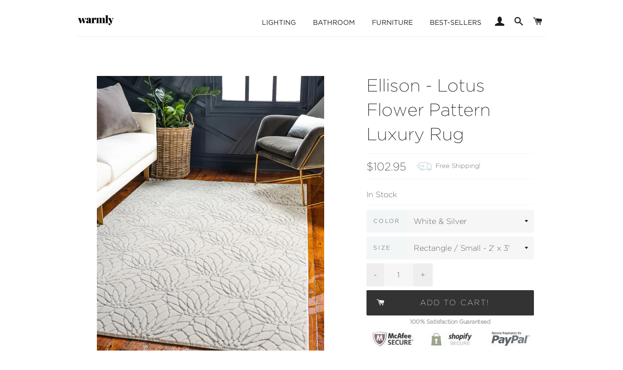

--- FILE ---
content_type: text/html; charset=utf-8
request_url: https://warmlydecor.com/products/ellison-lotus-flower-pattern-luxury-rug
body_size: 50605
content:
<!doctype html>
<!--[if lt IE 7]><html class="no-js lt-ie9 lt-ie8 lt-ie7" lang="en"> <![endif]-->
<!--[if IE 7]><html class="no-js lt-ie9 lt-ie8" lang="en"> <![endif]-->
<!--[if IE 8]><html class="no-js lt-ie9" lang="en"> <![endif]-->
<!--[if IE 9 ]><html class="ie9 no-js"> <![endif]-->
<!--[if (gt IE 9)|!(IE)]><!--> <html class="no-js"> <!--<![endif]-->

<head><!-- Google Verification Tag - Start --><meta name="google-site-verification" content="BdeLWO3hQ9lHdADZuuMI8s70e5KW-gbWIVn2tkwH1zs" /><!-- Google Verification Tag - End -->
  
  <link rel="stylesheet" href="https://obscure-escarpment-2240.herokuapp.com/stylesheets/bcpo-front.css">
  <script>var bcpo_product={"id":3886589083761,"title":"Ellison - Lotus Flower Pattern Luxury Rug","handle":"ellison-lotus-flower-pattern-luxury-rug","description":"\u003cul\u003e\n\u003cli\u003eThe Ellison lotus flower pattern rug is the perfect combination of modern design \u0026amp; total comfort! \u003c\/li\u003e\n\u003cli\u003eMade from a high quality polyester.\u003c\/li\u003e\n\u003cli\u003eMedium (1\/2\") height. (Thickness of the rug measured from the surface to its backing).\u003c\/li\u003e\n\u003cli\u003eChoose from a wide range of sizes, colors, and shapes! \u003c\/li\u003e\n\u003cli\u003eBrand: Unique Loom\u003c\/li\u003e\n\u003cli\u003e\u003cstrong\u003eFree U.S. Shipping \u0026amp; 100% Money-Back Guarantee\u003c\/strong\u003e\u003c\/li\u003e\n\u003c\/ul\u003e\n\u003cp\u003e\u003cstrong\u003eNOTE: This collection of products is only available to ship within the U.S.\u003c\/strong\u003e\u003cbr\u003e\u003c\/p\u003e","published_at":"2019-07-02T17:45:17-04:00","created_at":"2019-06-27T07:12:34-04:00","vendor":"Unique Loom","type":"Rug","tags":["abstract-rug","Area-rug","feed-cl0-over-80-dollars","geometric-rug","hallway-runner","large-rug","luxury-rug","modern","modern-pieces","modern-rug","round-rug","unique-loom","us-only","us-ship"],"price":10295,"price_min":10295,"price_max":86195,"available":true,"price_varies":true,"compare_at_price":null,"compare_at_price_min":0,"compare_at_price_max":0,"compare_at_price_varies":false,"variants":[{"id":29229988970609,"title":"White \u0026 Silver \/ Rectangle \/ Small - 2' x 3'","option1":"White \u0026 Silver","option2":"Rectangle \/ Small - 2' x 3'","option3":null,"sku":"3142456","requires_shipping":true,"taxable":true,"featured_image":{"id":11836975120497,"product_id":3886589083761,"position":1,"created_at":"2019-06-27T07:12:43-04:00","updated_at":"2019-10-24T16:03:25-04:00","alt":null,"width":2333,"height":3000,"src":"\/\/warmlydecor.com\/cdn\/shop\/products\/3000_3000_1_0_midq_s_20_prog_3142454_image_1010.jpg?v=1571947405","variant_ids":[29229988970609,29229989068913,29229989134449,29229989167217]},"available":true,"name":"Ellison - Lotus Flower Pattern Luxury Rug - White \u0026 Silver \/ Rectangle \/ Small - 2' x 3'","public_title":"White \u0026 Silver \/ Rectangle \/ Small - 2' x 3'","options":["White \u0026 Silver","Rectangle \/ Small - 2' x 3'"],"price":10295,"weight":45813,"compare_at_price":null,"inventory_management":"shopify","barcode":"","featured_media":{"alt":null,"id":3973516329073,"position":1,"preview_image":{"aspect_ratio":0.778,"height":3000,"width":2333,"src":"\/\/warmlydecor.com\/cdn\/shop\/products\/3000_3000_1_0_midq_s_20_prog_3142454_image_1010.jpg?v=1571947405"}},"requires_selling_plan":false,"selling_plan_allocations":[]},{"id":29229989003377,"title":"White \u0026 Silver \/ Runner \/ Medium - 2' x 6'","option1":"White \u0026 Silver","option2":"Runner \/ Medium - 2' x 6'","option3":null,"sku":"3142458","requires_shipping":true,"taxable":true,"featured_image":{"id":11836975382641,"product_id":3886589083761,"position":7,"created_at":"2019-06-27T07:12:53-04:00","updated_at":"2019-10-24T16:03:18-04:00","alt":null,"width":778,"height":1000,"src":"\/\/warmlydecor.com\/cdn\/shop\/products\/1000_1000_1_0_s_20_3142458_image_1010.jpg?v=1571947398","variant_ids":[29229989003377,29229989036145]},"available":true,"name":"Ellison - Lotus Flower Pattern Luxury Rug - White \u0026 Silver \/ Runner \/ Medium - 2' x 6'","public_title":"White \u0026 Silver \/ Runner \/ Medium - 2' x 6'","options":["White \u0026 Silver","Runner \/ Medium - 2' x 6'"],"price":19395,"weight":45813,"compare_at_price":null,"inventory_management":"shopify","barcode":"","featured_media":{"alt":null,"id":3973516427377,"position":7,"preview_image":{"aspect_ratio":0.778,"height":1000,"width":778,"src":"\/\/warmlydecor.com\/cdn\/shop\/products\/1000_1000_1_0_s_20_3142458_image_1010.jpg?v=1571947398"}},"requires_selling_plan":false,"selling_plan_allocations":[]},{"id":29229989036145,"title":"White \u0026 Silver \/ Runner \/ Large - 2' x 10'","option1":"White \u0026 Silver","option2":"Runner \/ Large - 2' x 10'","option3":null,"sku":"3142457","requires_shipping":true,"taxable":true,"featured_image":{"id":11836975382641,"product_id":3886589083761,"position":7,"created_at":"2019-06-27T07:12:53-04:00","updated_at":"2019-10-24T16:03:18-04:00","alt":null,"width":778,"height":1000,"src":"\/\/warmlydecor.com\/cdn\/shop\/products\/1000_1000_1_0_s_20_3142458_image_1010.jpg?v=1571947398","variant_ids":[29229989003377,29229989036145]},"available":true,"name":"Ellison - Lotus Flower Pattern Luxury Rug - White \u0026 Silver \/ Runner \/ Large - 2' x 10'","public_title":"White \u0026 Silver \/ Runner \/ Large - 2' x 10'","options":["White \u0026 Silver","Runner \/ Large - 2' x 10'"],"price":25895,"weight":45813,"compare_at_price":null,"inventory_management":"shopify","barcode":"","featured_media":{"alt":null,"id":3973516427377,"position":7,"preview_image":{"aspect_ratio":0.778,"height":1000,"width":778,"src":"\/\/warmlydecor.com\/cdn\/shop\/products\/1000_1000_1_0_s_20_3142458_image_1010.jpg?v=1571947398"}},"requires_selling_plan":false,"selling_plan_allocations":[]},{"id":29229989068913,"title":"White \u0026 Silver \/ Rectangle \/ X-Large - 5' x 8'","option1":"White \u0026 Silver","option2":"Rectangle \/ X-Large - 5' x 8'","option3":null,"sku":"3142454","requires_shipping":true,"taxable":true,"featured_image":{"id":11836975120497,"product_id":3886589083761,"position":1,"created_at":"2019-06-27T07:12:43-04:00","updated_at":"2019-10-24T16:03:25-04:00","alt":null,"width":2333,"height":3000,"src":"\/\/warmlydecor.com\/cdn\/shop\/products\/3000_3000_1_0_midq_s_20_prog_3142454_image_1010.jpg?v=1571947405","variant_ids":[29229988970609,29229989068913,29229989134449,29229989167217]},"available":true,"name":"Ellison - Lotus Flower Pattern Luxury Rug - White \u0026 Silver \/ Rectangle \/ X-Large - 5' x 8'","public_title":"White \u0026 Silver \/ Rectangle \/ X-Large - 5' x 8'","options":["White \u0026 Silver","Rectangle \/ X-Large - 5' x 8'"],"price":34895,"weight":45813,"compare_at_price":null,"inventory_management":"shopify","barcode":"","featured_media":{"alt":null,"id":3973516329073,"position":1,"preview_image":{"aspect_ratio":0.778,"height":3000,"width":2333,"src":"\/\/warmlydecor.com\/cdn\/shop\/products\/3000_3000_1_0_midq_s_20_prog_3142454_image_1010.jpg?v=1571947405"}},"requires_selling_plan":false,"selling_plan_allocations":[]},{"id":29229989134449,"title":"White \u0026 Silver \/ Rectangle \/ XX-Large - 8' x 10'","option1":"White \u0026 Silver","option2":"Rectangle \/ XX-Large - 8' x 10'","option3":null,"sku":"3142453","requires_shipping":true,"taxable":true,"featured_image":{"id":11836975120497,"product_id":3886589083761,"position":1,"created_at":"2019-06-27T07:12:43-04:00","updated_at":"2019-10-24T16:03:25-04:00","alt":null,"width":2333,"height":3000,"src":"\/\/warmlydecor.com\/cdn\/shop\/products\/3000_3000_1_0_midq_s_20_prog_3142454_image_1010.jpg?v=1571947405","variant_ids":[29229988970609,29229989068913,29229989134449,29229989167217]},"available":true,"name":"Ellison - Lotus Flower Pattern Luxury Rug - White \u0026 Silver \/ Rectangle \/ XX-Large - 8' x 10'","public_title":"White \u0026 Silver \/ Rectangle \/ XX-Large - 8' x 10'","options":["White \u0026 Silver","Rectangle \/ XX-Large - 8' x 10'"],"price":65495,"weight":45813,"compare_at_price":null,"inventory_management":"shopify","barcode":"","featured_media":{"alt":null,"id":3973516329073,"position":1,"preview_image":{"aspect_ratio":0.778,"height":3000,"width":2333,"src":"\/\/warmlydecor.com\/cdn\/shop\/products\/3000_3000_1_0_midq_s_20_prog_3142454_image_1010.jpg?v=1571947405"}},"requires_selling_plan":false,"selling_plan_allocations":[]},{"id":29229989167217,"title":"White \u0026 Silver \/ Rectangle \/ 3XL - 9' x 12'","option1":"White \u0026 Silver","option2":"Rectangle \/ 3XL - 9' x 12'","option3":null,"sku":"3142452","requires_shipping":true,"taxable":true,"featured_image":{"id":11836975120497,"product_id":3886589083761,"position":1,"created_at":"2019-06-27T07:12:43-04:00","updated_at":"2019-10-24T16:03:25-04:00","alt":null,"width":2333,"height":3000,"src":"\/\/warmlydecor.com\/cdn\/shop\/products\/3000_3000_1_0_midq_s_20_prog_3142454_image_1010.jpg?v=1571947405","variant_ids":[29229988970609,29229989068913,29229989134449,29229989167217]},"available":true,"name":"Ellison - Lotus Flower Pattern Luxury Rug - White \u0026 Silver \/ Rectangle \/ 3XL - 9' x 12'","public_title":"White \u0026 Silver \/ Rectangle \/ 3XL - 9' x 12'","options":["White \u0026 Silver","Rectangle \/ 3XL - 9' x 12'"],"price":86195,"weight":45813,"compare_at_price":null,"inventory_management":"shopify","barcode":"","featured_media":{"alt":null,"id":3973516329073,"position":1,"preview_image":{"aspect_ratio":0.778,"height":3000,"width":2333,"src":"\/\/warmlydecor.com\/cdn\/shop\/products\/3000_3000_1_0_midq_s_20_prog_3142454_image_1010.jpg?v=1571947405"}},"requires_selling_plan":false,"selling_plan_allocations":[]},{"id":29229989199985,"title":"White \u0026 Gold \/ Runner \/ Medium - 2' x 6'","option1":"White \u0026 Gold","option2":"Runner \/ Medium - 2' x 6'","option3":null,"sku":"3142465","requires_shipping":true,"taxable":true,"featured_image":{"id":11836979249265,"product_id":3886589083761,"position":29,"created_at":"2019-06-27T07:14:25-04:00","updated_at":"2019-10-24T19:40:19-04:00","alt":null,"width":3000,"height":1666,"src":"\/\/warmlydecor.com\/cdn\/shop\/products\/white_gold2.jpg?v=1571960419","variant_ids":[29229989199985,29229989232753]},"available":true,"name":"Ellison - Lotus Flower Pattern Luxury Rug - White \u0026 Gold \/ Runner \/ Medium - 2' x 6'","public_title":"White \u0026 Gold \/ Runner \/ Medium - 2' x 6'","options":["White \u0026 Gold","Runner \/ Medium - 2' x 6'"],"price":19395,"weight":45813,"compare_at_price":null,"inventory_management":"shopify","barcode":"","featured_media":{"alt":null,"id":3973517574257,"position":29,"preview_image":{"aspect_ratio":1.801,"height":1666,"width":3000,"src":"\/\/warmlydecor.com\/cdn\/shop\/products\/white_gold2.jpg?v=1571960419"}},"requires_selling_plan":false,"selling_plan_allocations":[]},{"id":29229989232753,"title":"White \u0026 Gold \/ Runner \/ Large - 2' x 10'","option1":"White \u0026 Gold","option2":"Runner \/ Large - 2' x 10'","option3":null,"sku":"3142464","requires_shipping":true,"taxable":true,"featured_image":{"id":11836979249265,"product_id":3886589083761,"position":29,"created_at":"2019-06-27T07:14:25-04:00","updated_at":"2019-10-24T19:40:19-04:00","alt":null,"width":3000,"height":1666,"src":"\/\/warmlydecor.com\/cdn\/shop\/products\/white_gold2.jpg?v=1571960419","variant_ids":[29229989199985,29229989232753]},"available":true,"name":"Ellison - Lotus Flower Pattern Luxury Rug - White \u0026 Gold \/ Runner \/ Large - 2' x 10'","public_title":"White \u0026 Gold \/ Runner \/ Large - 2' x 10'","options":["White \u0026 Gold","Runner \/ Large - 2' x 10'"],"price":25895,"weight":45813,"compare_at_price":null,"inventory_management":"shopify","barcode":"","featured_media":{"alt":null,"id":3973517574257,"position":29,"preview_image":{"aspect_ratio":1.801,"height":1666,"width":3000,"src":"\/\/warmlydecor.com\/cdn\/shop\/products\/white_gold2.jpg?v=1571960419"}},"requires_selling_plan":false,"selling_plan_allocations":[]},{"id":29229989265521,"title":"White \u0026 Gold \/ Rectangle \/ 3XL - 9' x 12'","option1":"White \u0026 Gold","option2":"Rectangle \/ 3XL - 9' x 12'","option3":null,"sku":"3142459","requires_shipping":true,"taxable":true,"featured_image":{"id":11836979118193,"product_id":3886589083761,"position":2,"created_at":"2019-06-27T07:14:22-04:00","updated_at":"2019-10-24T19:40:20-04:00","alt":null,"width":2333,"height":3000,"src":"\/\/warmlydecor.com\/cdn\/shop\/products\/white_gold1.jpg?v=1571960420","variant_ids":[29229989265521]},"available":true,"name":"Ellison - Lotus Flower Pattern Luxury Rug - White \u0026 Gold \/ Rectangle \/ 3XL - 9' x 12'","public_title":"White \u0026 Gold \/ Rectangle \/ 3XL - 9' x 12'","options":["White \u0026 Gold","Rectangle \/ 3XL - 9' x 12'"],"price":86195,"weight":45813,"compare_at_price":null,"inventory_management":"shopify","barcode":"","featured_media":{"alt":null,"id":3973517541489,"position":2,"preview_image":{"aspect_ratio":0.778,"height":3000,"width":2333,"src":"\/\/warmlydecor.com\/cdn\/shop\/products\/white_gold1.jpg?v=1571960420"}},"requires_selling_plan":false,"selling_plan_allocations":[]},{"id":29229989331057,"title":"Gray \u0026 Silver \/ Runner \/ Large - 2' x 10'","option1":"Gray \u0026 Silver","option2":"Runner \/ Large - 2' x 10'","option3":null,"sku":"3142471","requires_shipping":true,"taxable":true,"featured_image":{"id":11836977152113,"product_id":3886589083761,"position":15,"created_at":"2019-06-27T07:13:32-04:00","updated_at":"2019-10-24T19:46:09-04:00","alt":null,"width":778,"height":1000,"src":"\/\/warmlydecor.com\/cdn\/shop\/products\/1000_1000_1_0_s_20_3142472_image_1010.jpg?v=1571960769","variant_ids":[29229989331057]},"available":true,"name":"Ellison - Lotus Flower Pattern Luxury Rug - Gray \u0026 Silver \/ Runner \/ Large - 2' x 10'","public_title":"Gray \u0026 Silver \/ Runner \/ Large - 2' x 10'","options":["Gray \u0026 Silver","Runner \/ Large - 2' x 10'"],"price":25895,"weight":45813,"compare_at_price":null,"inventory_management":"shopify","barcode":"","featured_media":{"alt":null,"id":3973516820593,"position":15,"preview_image":{"aspect_ratio":0.778,"height":1000,"width":778,"src":"\/\/warmlydecor.com\/cdn\/shop\/products\/1000_1000_1_0_s_20_3142472_image_1010.jpg?v=1571960769"}},"requires_selling_plan":false,"selling_plan_allocations":[]},{"id":29229989396593,"title":"Gray \u0026 Silver \/ Rectangle \/ XX-Large - 8' x 10'","option1":"Gray \u0026 Silver","option2":"Rectangle \/ XX-Large - 8' x 10'","option3":null,"sku":"3142467","requires_shipping":true,"taxable":true,"featured_image":{"id":11836976857201,"product_id":3886589083761,"position":3,"created_at":"2019-06-27T07:13:23-04:00","updated_at":"2019-10-24T19:46:19-04:00","alt":null,"width":2334,"height":3000,"src":"\/\/warmlydecor.com\/cdn\/shop\/products\/3000_3000_1_0_midq_s_20_prog_3142468_image_1010.jpg?v=1571960779","variant_ids":[29229989396593,29229989429361]},"available":true,"name":"Ellison - Lotus Flower Pattern Luxury Rug - Gray \u0026 Silver \/ Rectangle \/ XX-Large - 8' x 10'","public_title":"Gray \u0026 Silver \/ Rectangle \/ XX-Large - 8' x 10'","options":["Gray \u0026 Silver","Rectangle \/ XX-Large - 8' x 10'"],"price":65495,"weight":45813,"compare_at_price":null,"inventory_management":"shopify","barcode":"","featured_media":{"alt":null,"id":3973516722289,"position":3,"preview_image":{"aspect_ratio":0.778,"height":3000,"width":2334,"src":"\/\/warmlydecor.com\/cdn\/shop\/products\/3000_3000_1_0_midq_s_20_prog_3142468_image_1010.jpg?v=1571960779"}},"requires_selling_plan":false,"selling_plan_allocations":[]},{"id":29229989429361,"title":"Gray \u0026 Silver \/ Rectangle \/ 3XL - 9' x 12'","option1":"Gray \u0026 Silver","option2":"Rectangle \/ 3XL - 9' x 12'","option3":null,"sku":"3142466","requires_shipping":true,"taxable":true,"featured_image":{"id":11836976857201,"product_id":3886589083761,"position":3,"created_at":"2019-06-27T07:13:23-04:00","updated_at":"2019-10-24T19:46:19-04:00","alt":null,"width":2334,"height":3000,"src":"\/\/warmlydecor.com\/cdn\/shop\/products\/3000_3000_1_0_midq_s_20_prog_3142468_image_1010.jpg?v=1571960779","variant_ids":[29229989396593,29229989429361]},"available":true,"name":"Ellison - Lotus Flower Pattern Luxury Rug - Gray \u0026 Silver \/ Rectangle \/ 3XL - 9' x 12'","public_title":"Gray \u0026 Silver \/ Rectangle \/ 3XL - 9' x 12'","options":["Gray \u0026 Silver","Rectangle \/ 3XL - 9' x 12'"],"price":86195,"weight":45813,"compare_at_price":null,"inventory_management":"shopify","barcode":"","featured_media":{"alt":null,"id":3973516722289,"position":3,"preview_image":{"aspect_ratio":0.778,"height":3000,"width":2334,"src":"\/\/warmlydecor.com\/cdn\/shop\/products\/3000_3000_1_0_midq_s_20_prog_3142468_image_1010.jpg?v=1571960779"}},"requires_selling_plan":false,"selling_plan_allocations":[]},{"id":29229989462129,"title":"Orange \u0026 Gold \/ Rectangle \/ Small - 2' x 3'","option1":"Orange \u0026 Gold","option2":"Rectangle \/ Small - 2' x 3'","option3":null,"sku":"3142477","requires_shipping":true,"taxable":true,"featured_image":{"id":11836978331761,"product_id":3886589083761,"position":4,"created_at":"2019-06-27T07:14:01-04:00","updated_at":"2019-10-24T19:42:22-04:00","alt":null,"width":2333,"height":3000,"src":"\/\/warmlydecor.com\/cdn\/shop\/products\/3000_3000_1_0_midq_s_20_prog_3142475_image_1010.jpg?v=1571960542","variant_ids":[29229989462129,29229989560433,29229989593201,29229989625969]},"available":true,"name":"Ellison - Lotus Flower Pattern Luxury Rug - Orange \u0026 Gold \/ Rectangle \/ Small - 2' x 3'","public_title":"Orange \u0026 Gold \/ Rectangle \/ Small - 2' x 3'","options":["Orange \u0026 Gold","Rectangle \/ Small - 2' x 3'"],"price":10295,"weight":45813,"compare_at_price":null,"inventory_management":"shopify","barcode":"","featured_media":{"alt":null,"id":3973517246577,"position":4,"preview_image":{"aspect_ratio":0.778,"height":3000,"width":2333,"src":"\/\/warmlydecor.com\/cdn\/shop\/products\/3000_3000_1_0_midq_s_20_prog_3142475_image_1010.jpg?v=1571960542"}},"requires_selling_plan":false,"selling_plan_allocations":[]},{"id":29229989494897,"title":"Orange \u0026 Gold \/ Runner \/ Medium - 2' x 6'","option1":"Orange \u0026 Gold","option2":"Runner \/ Medium - 2' x 6'","option3":null,"sku":"3142479","requires_shipping":true,"taxable":true,"featured_image":{"id":11836978397297,"product_id":3886589083761,"position":23,"created_at":"2019-06-27T07:14:02-04:00","updated_at":"2019-10-24T19:42:14-04:00","alt":null,"width":778,"height":1000,"src":"\/\/warmlydecor.com\/cdn\/shop\/products\/1000_1000_1_0_s_20_3142479_image_1010.jpg?v=1571960534","variant_ids":[29229989494897,29229989527665]},"available":true,"name":"Ellison - Lotus Flower Pattern Luxury Rug - Orange \u0026 Gold \/ Runner \/ Medium - 2' x 6'","public_title":"Orange \u0026 Gold \/ Runner \/ Medium - 2' x 6'","options":["Orange \u0026 Gold","Runner \/ Medium - 2' x 6'"],"price":19395,"weight":45813,"compare_at_price":null,"inventory_management":"shopify","barcode":"","featured_media":{"alt":null,"id":3973517279345,"position":23,"preview_image":{"aspect_ratio":0.778,"height":1000,"width":778,"src":"\/\/warmlydecor.com\/cdn\/shop\/products\/1000_1000_1_0_s_20_3142479_image_1010.jpg?v=1571960534"}},"requires_selling_plan":false,"selling_plan_allocations":[]},{"id":29229989527665,"title":"Orange \u0026 Gold \/ Runner \/ Large - 2' x 10'","option1":"Orange \u0026 Gold","option2":"Runner \/ Large - 2' x 10'","option3":null,"sku":"3142478","requires_shipping":true,"taxable":true,"featured_image":{"id":11836978397297,"product_id":3886589083761,"position":23,"created_at":"2019-06-27T07:14:02-04:00","updated_at":"2019-10-24T19:42:14-04:00","alt":null,"width":778,"height":1000,"src":"\/\/warmlydecor.com\/cdn\/shop\/products\/1000_1000_1_0_s_20_3142479_image_1010.jpg?v=1571960534","variant_ids":[29229989494897,29229989527665]},"available":true,"name":"Ellison - Lotus Flower Pattern Luxury Rug - Orange \u0026 Gold \/ Runner \/ Large - 2' x 10'","public_title":"Orange \u0026 Gold \/ Runner \/ Large - 2' x 10'","options":["Orange \u0026 Gold","Runner \/ Large - 2' x 10'"],"price":25895,"weight":45813,"compare_at_price":null,"inventory_management":"shopify","barcode":"","featured_media":{"alt":null,"id":3973517279345,"position":23,"preview_image":{"aspect_ratio":0.778,"height":1000,"width":778,"src":"\/\/warmlydecor.com\/cdn\/shop\/products\/1000_1000_1_0_s_20_3142479_image_1010.jpg?v=1571960534"}},"requires_selling_plan":false,"selling_plan_allocations":[]},{"id":29229989560433,"title":"Orange \u0026 Gold \/ Rectangle \/ X-Large - 5' x 8'","option1":"Orange \u0026 Gold","option2":"Rectangle \/ X-Large - 5' x 8'","option3":null,"sku":"3142475","requires_shipping":true,"taxable":true,"featured_image":{"id":11836978331761,"product_id":3886589083761,"position":4,"created_at":"2019-06-27T07:14:01-04:00","updated_at":"2019-10-24T19:42:22-04:00","alt":null,"width":2333,"height":3000,"src":"\/\/warmlydecor.com\/cdn\/shop\/products\/3000_3000_1_0_midq_s_20_prog_3142475_image_1010.jpg?v=1571960542","variant_ids":[29229989462129,29229989560433,29229989593201,29229989625969]},"available":true,"name":"Ellison - Lotus Flower Pattern Luxury Rug - Orange \u0026 Gold \/ Rectangle \/ X-Large - 5' x 8'","public_title":"Orange \u0026 Gold \/ Rectangle \/ X-Large - 5' x 8'","options":["Orange \u0026 Gold","Rectangle \/ X-Large - 5' x 8'"],"price":34895,"weight":45813,"compare_at_price":null,"inventory_management":"shopify","barcode":"","featured_media":{"alt":null,"id":3973517246577,"position":4,"preview_image":{"aspect_ratio":0.778,"height":3000,"width":2333,"src":"\/\/warmlydecor.com\/cdn\/shop\/products\/3000_3000_1_0_midq_s_20_prog_3142475_image_1010.jpg?v=1571960542"}},"requires_selling_plan":false,"selling_plan_allocations":[]},{"id":29229989593201,"title":"Orange \u0026 Gold \/ Rectangle \/ XX-Large - 8' x 10'","option1":"Orange \u0026 Gold","option2":"Rectangle \/ XX-Large - 8' x 10'","option3":null,"sku":"3142474","requires_shipping":true,"taxable":true,"featured_image":{"id":11836978331761,"product_id":3886589083761,"position":4,"created_at":"2019-06-27T07:14:01-04:00","updated_at":"2019-10-24T19:42:22-04:00","alt":null,"width":2333,"height":3000,"src":"\/\/warmlydecor.com\/cdn\/shop\/products\/3000_3000_1_0_midq_s_20_prog_3142475_image_1010.jpg?v=1571960542","variant_ids":[29229989462129,29229989560433,29229989593201,29229989625969]},"available":true,"name":"Ellison - Lotus Flower Pattern Luxury Rug - Orange \u0026 Gold \/ Rectangle \/ XX-Large - 8' x 10'","public_title":"Orange \u0026 Gold \/ Rectangle \/ XX-Large - 8' x 10'","options":["Orange \u0026 Gold","Rectangle \/ XX-Large - 8' x 10'"],"price":65495,"weight":45813,"compare_at_price":null,"inventory_management":"shopify","barcode":"","featured_media":{"alt":null,"id":3973517246577,"position":4,"preview_image":{"aspect_ratio":0.778,"height":3000,"width":2333,"src":"\/\/warmlydecor.com\/cdn\/shop\/products\/3000_3000_1_0_midq_s_20_prog_3142475_image_1010.jpg?v=1571960542"}},"requires_selling_plan":false,"selling_plan_allocations":[]},{"id":29229989625969,"title":"Orange \u0026 Gold \/ Rectangle \/ 3XL - 9' x 12'","option1":"Orange \u0026 Gold","option2":"Rectangle \/ 3XL - 9' x 12'","option3":null,"sku":"3142473","requires_shipping":true,"taxable":true,"featured_image":{"id":11836978331761,"product_id":3886589083761,"position":4,"created_at":"2019-06-27T07:14:01-04:00","updated_at":"2019-10-24T19:42:22-04:00","alt":null,"width":2333,"height":3000,"src":"\/\/warmlydecor.com\/cdn\/shop\/products\/3000_3000_1_0_midq_s_20_prog_3142475_image_1010.jpg?v=1571960542","variant_ids":[29229989462129,29229989560433,29229989593201,29229989625969]},"available":true,"name":"Ellison - Lotus Flower Pattern Luxury Rug - Orange \u0026 Gold \/ Rectangle \/ 3XL - 9' x 12'","public_title":"Orange \u0026 Gold \/ Rectangle \/ 3XL - 9' x 12'","options":["Orange \u0026 Gold","Rectangle \/ 3XL - 9' x 12'"],"price":86195,"weight":45813,"compare_at_price":null,"inventory_management":"shopify","barcode":"","featured_media":{"alt":null,"id":3973517246577,"position":4,"preview_image":{"aspect_ratio":0.778,"height":3000,"width":2333,"src":"\/\/warmlydecor.com\/cdn\/shop\/products\/3000_3000_1_0_midq_s_20_prog_3142475_image_1010.jpg?v=1571960542"}},"requires_selling_plan":false,"selling_plan_allocations":[]}],"images":["\/\/warmlydecor.com\/cdn\/shop\/products\/3000_3000_1_0_midq_s_20_prog_3142454_image_1010.jpg?v=1571947405","\/\/warmlydecor.com\/cdn\/shop\/products\/white_gold1.jpg?v=1571960420","\/\/warmlydecor.com\/cdn\/shop\/products\/3000_3000_1_0_midq_s_20_prog_3142468_image_1010.jpg?v=1571960779","\/\/warmlydecor.com\/cdn\/shop\/products\/3000_3000_1_0_midq_s_20_prog_3142475_image_1010.jpg?v=1571960542","\/\/warmlydecor.com\/cdn\/shop\/products\/3000_3000_1_0_midq_s_20_prog_3142454_image_1011.jpg?v=1571947405","\/\/warmlydecor.com\/cdn\/shop\/products\/3000_3000_1_0_midq_s_20_prog_3142454_image_1012.jpg?v=1571947404","\/\/warmlydecor.com\/cdn\/shop\/products\/1000_1000_1_0_s_20_3142458_image_1010.jpg?v=1571947398","\/\/warmlydecor.com\/cdn\/shop\/products\/1000_1000_1_0_s_20_3142458_image_1012.jpg?v=1571947399","\/\/warmlydecor.com\/cdn\/shop\/products\/3000_3000_1_0_midq_s_20_prog_3142454_image_1013.jpg?v=1571960898","\/\/warmlydecor.com\/cdn\/shop\/products\/3000_3000_1_0_midq_s_20_prog_3142454_image_1014.jpg?v=1571960903","\/\/warmlydecor.com\/cdn\/shop\/products\/3000_3000_1_0_midq_s_20_prog_3142454_image_1016.jpg?v=1571960777","\/\/warmlydecor.com\/cdn\/shop\/products\/3000_3000_1_0_midq_s_20_prog_3142454_image_1017.jpg?v=1571960782","\/\/warmlydecor.com\/cdn\/shop\/products\/3000_3000_1_0_midq_s_20_prog_3142468_image_1012.jpg?v=1571960775","\/\/warmlydecor.com\/cdn\/shop\/products\/3000_3000_1_0_midq_s_20_prog_3142468_image_1011.jpg?v=1571960772","\/\/warmlydecor.com\/cdn\/shop\/products\/1000_1000_1_0_s_20_3142472_image_1010.jpg?v=1571960769","\/\/warmlydecor.com\/cdn\/shop\/products\/1000_1000_1_0_s_20_3142472_image_1012.jpg?v=1571960651","\/\/warmlydecor.com\/cdn\/shop\/products\/1000_1000_1_0_s_20_3142472_image_1014.jpg?v=1571960653","\/\/warmlydecor.com\/cdn\/shop\/products\/3000_3000_1_0_midq_s_20_prog_3142468_image_1013.jpg?v=1571960653","\/\/warmlydecor.com\/cdn\/shop\/products\/3000_3000_1_0_midq_s_20_prog_3142468_image_1014.jpg?v=1571960667","\/\/warmlydecor.com\/cdn\/shop\/products\/3000_3000_1_0_midq_s_20_prog_3142468_image_1015.jpg?v=1571960656","\/\/warmlydecor.com\/cdn\/shop\/products\/3000_3000_1_0_midq_s_20_prog_3142475_image_1012.jpg?v=1571960658","\/\/warmlydecor.com\/cdn\/shop\/products\/3000_3000_1_0_midq_s_20_prog_3142475_image_1011.jpg?v=1571960544","\/\/warmlydecor.com\/cdn\/shop\/products\/1000_1000_1_0_s_20_3142479_image_1010.jpg?v=1571960534","\/\/warmlydecor.com\/cdn\/shop\/products\/1000_1000_1_0_s_20_3142479_image_1012.jpg?v=1571960535","\/\/warmlydecor.com\/cdn\/shop\/products\/3000_3000_1_0_midq_s_20_prog_3142475_image_1013.jpg?v=1571960539","\/\/warmlydecor.com\/cdn\/shop\/products\/3000_3000_1_0_midq_s_20_prog_3142475_image_1014.jpg?v=1571960539","\/\/warmlydecor.com\/cdn\/shop\/products\/1000_1000_1_0_s_20_3142479_image_1014.jpg?v=1571960418","\/\/warmlydecor.com\/cdn\/shop\/products\/3000_3000_1_0_midq_s_20_prog_3142475_image_1018.jpg?v=1571960430","\/\/warmlydecor.com\/cdn\/shop\/products\/white_gold2.jpg?v=1571960419","\/\/warmlydecor.com\/cdn\/shop\/products\/white_gold7.jpg?v=1571960429","\/\/warmlydecor.com\/cdn\/shop\/products\/white_gold3.jpg?v=1571960414","\/\/warmlydecor.com\/cdn\/shop\/products\/white_gold_4.jpg?v=1571960301","\/\/warmlydecor.com\/cdn\/shop\/products\/white_gold6.jpg?v=1571960297"],"featured_image":"\/\/warmlydecor.com\/cdn\/shop\/products\/3000_3000_1_0_midq_s_20_prog_3142454_image_1010.jpg?v=1571947405","options":["Color","Size"],"media":[{"alt":null,"id":3973516329073,"position":1,"preview_image":{"aspect_ratio":0.778,"height":3000,"width":2333,"src":"\/\/warmlydecor.com\/cdn\/shop\/products\/3000_3000_1_0_midq_s_20_prog_3142454_image_1010.jpg?v=1571947405"},"aspect_ratio":0.778,"height":3000,"media_type":"image","src":"\/\/warmlydecor.com\/cdn\/shop\/products\/3000_3000_1_0_midq_s_20_prog_3142454_image_1010.jpg?v=1571947405","width":2333},{"alt":null,"id":3973517541489,"position":2,"preview_image":{"aspect_ratio":0.778,"height":3000,"width":2333,"src":"\/\/warmlydecor.com\/cdn\/shop\/products\/white_gold1.jpg?v=1571960420"},"aspect_ratio":0.778,"height":3000,"media_type":"image","src":"\/\/warmlydecor.com\/cdn\/shop\/products\/white_gold1.jpg?v=1571960420","width":2333},{"alt":null,"id":3973516722289,"position":3,"preview_image":{"aspect_ratio":0.778,"height":3000,"width":2334,"src":"\/\/warmlydecor.com\/cdn\/shop\/products\/3000_3000_1_0_midq_s_20_prog_3142468_image_1010.jpg?v=1571960779"},"aspect_ratio":0.778,"height":3000,"media_type":"image","src":"\/\/warmlydecor.com\/cdn\/shop\/products\/3000_3000_1_0_midq_s_20_prog_3142468_image_1010.jpg?v=1571960779","width":2334},{"alt":null,"id":3973517246577,"position":4,"preview_image":{"aspect_ratio":0.778,"height":3000,"width":2333,"src":"\/\/warmlydecor.com\/cdn\/shop\/products\/3000_3000_1_0_midq_s_20_prog_3142475_image_1010.jpg?v=1571960542"},"aspect_ratio":0.778,"height":3000,"media_type":"image","src":"\/\/warmlydecor.com\/cdn\/shop\/products\/3000_3000_1_0_midq_s_20_prog_3142475_image_1010.jpg?v=1571960542","width":2333},{"alt":null,"id":3973516361841,"position":5,"preview_image":{"aspect_ratio":1.801,"height":1666,"width":3000,"src":"\/\/warmlydecor.com\/cdn\/shop\/products\/3000_3000_1_0_midq_s_20_prog_3142454_image_1011.jpg?v=1571947405"},"aspect_ratio":1.801,"height":1666,"media_type":"image","src":"\/\/warmlydecor.com\/cdn\/shop\/products\/3000_3000_1_0_midq_s_20_prog_3142454_image_1011.jpg?v=1571947405","width":3000},{"alt":null,"id":3973516394609,"position":6,"preview_image":{"aspect_ratio":1.801,"height":1666,"width":3000,"src":"\/\/warmlydecor.com\/cdn\/shop\/products\/3000_3000_1_0_midq_s_20_prog_3142454_image_1012.jpg?v=1571947404"},"aspect_ratio":1.801,"height":1666,"media_type":"image","src":"\/\/warmlydecor.com\/cdn\/shop\/products\/3000_3000_1_0_midq_s_20_prog_3142454_image_1012.jpg?v=1571947404","width":3000},{"alt":null,"id":3973516427377,"position":7,"preview_image":{"aspect_ratio":0.778,"height":1000,"width":778,"src":"\/\/warmlydecor.com\/cdn\/shop\/products\/1000_1000_1_0_s_20_3142458_image_1010.jpg?v=1571947398"},"aspect_ratio":0.778,"height":1000,"media_type":"image","src":"\/\/warmlydecor.com\/cdn\/shop\/products\/1000_1000_1_0_s_20_3142458_image_1010.jpg?v=1571947398","width":778},{"alt":null,"id":3973516460145,"position":8,"preview_image":{"aspect_ratio":1.287,"height":777,"width":1000,"src":"\/\/warmlydecor.com\/cdn\/shop\/products\/1000_1000_1_0_s_20_3142458_image_1012.jpg?v=1571947399"},"aspect_ratio":1.287,"height":777,"media_type":"image","src":"\/\/warmlydecor.com\/cdn\/shop\/products\/1000_1000_1_0_s_20_3142458_image_1012.jpg?v=1571947399","width":1000},{"alt":null,"id":3973516525681,"position":9,"preview_image":{"aspect_ratio":1.802,"height":1665,"width":3000,"src":"\/\/warmlydecor.com\/cdn\/shop\/products\/3000_3000_1_0_midq_s_20_prog_3142454_image_1013.jpg?v=1571960898"},"aspect_ratio":1.802,"height":1665,"media_type":"image","src":"\/\/warmlydecor.com\/cdn\/shop\/products\/3000_3000_1_0_midq_s_20_prog_3142454_image_1013.jpg?v=1571960898","width":3000},{"alt":null,"id":3973516623985,"position":10,"preview_image":{"aspect_ratio":1.286,"height":2333,"width":3000,"src":"\/\/warmlydecor.com\/cdn\/shop\/products\/3000_3000_1_0_midq_s_20_prog_3142454_image_1014.jpg?v=1571960903"},"aspect_ratio":1.286,"height":2333,"media_type":"image","src":"\/\/warmlydecor.com\/cdn\/shop\/products\/3000_3000_1_0_midq_s_20_prog_3142454_image_1014.jpg?v=1571960903","width":3000},{"alt":null,"id":3973516656753,"position":11,"preview_image":{"aspect_ratio":1.286,"height":2333,"width":3000,"src":"\/\/warmlydecor.com\/cdn\/shop\/products\/3000_3000_1_0_midq_s_20_prog_3142454_image_1016.jpg?v=1571960777"},"aspect_ratio":1.286,"height":2333,"media_type":"image","src":"\/\/warmlydecor.com\/cdn\/shop\/products\/3000_3000_1_0_midq_s_20_prog_3142454_image_1016.jpg?v=1571960777","width":3000},{"alt":null,"id":3973516689521,"position":12,"preview_image":{"aspect_ratio":1.286,"height":2333,"width":3000,"src":"\/\/warmlydecor.com\/cdn\/shop\/products\/3000_3000_1_0_midq_s_20_prog_3142454_image_1017.jpg?v=1571960782"},"aspect_ratio":1.286,"height":2333,"media_type":"image","src":"\/\/warmlydecor.com\/cdn\/shop\/products\/3000_3000_1_0_midq_s_20_prog_3142454_image_1017.jpg?v=1571960782","width":3000},{"alt":null,"id":3973516755057,"position":13,"preview_image":{"aspect_ratio":1.801,"height":1666,"width":3000,"src":"\/\/warmlydecor.com\/cdn\/shop\/products\/3000_3000_1_0_midq_s_20_prog_3142468_image_1012.jpg?v=1571960775"},"aspect_ratio":1.801,"height":1666,"media_type":"image","src":"\/\/warmlydecor.com\/cdn\/shop\/products\/3000_3000_1_0_midq_s_20_prog_3142468_image_1012.jpg?v=1571960775","width":3000},{"alt":null,"id":3973516787825,"position":14,"preview_image":{"aspect_ratio":1.801,"height":1666,"width":3000,"src":"\/\/warmlydecor.com\/cdn\/shop\/products\/3000_3000_1_0_midq_s_20_prog_3142468_image_1011.jpg?v=1571960772"},"aspect_ratio":1.801,"height":1666,"media_type":"image","src":"\/\/warmlydecor.com\/cdn\/shop\/products\/3000_3000_1_0_midq_s_20_prog_3142468_image_1011.jpg?v=1571960772","width":3000},{"alt":null,"id":3973516820593,"position":15,"preview_image":{"aspect_ratio":0.778,"height":1000,"width":778,"src":"\/\/warmlydecor.com\/cdn\/shop\/products\/1000_1000_1_0_s_20_3142472_image_1010.jpg?v=1571960769"},"aspect_ratio":0.778,"height":1000,"media_type":"image","src":"\/\/warmlydecor.com\/cdn\/shop\/products\/1000_1000_1_0_s_20_3142472_image_1010.jpg?v=1571960769","width":778},{"alt":null,"id":3973516853361,"position":16,"preview_image":{"aspect_ratio":1.287,"height":777,"width":1000,"src":"\/\/warmlydecor.com\/cdn\/shop\/products\/1000_1000_1_0_s_20_3142472_image_1012.jpg?v=1571960651"},"aspect_ratio":1.287,"height":777,"media_type":"image","src":"\/\/warmlydecor.com\/cdn\/shop\/products\/1000_1000_1_0_s_20_3142472_image_1012.jpg?v=1571960651","width":1000},{"alt":null,"id":3973516886129,"position":17,"preview_image":{"aspect_ratio":1.287,"height":777,"width":1000,"src":"\/\/warmlydecor.com\/cdn\/shop\/products\/1000_1000_1_0_s_20_3142472_image_1014.jpg?v=1571960653"},"aspect_ratio":1.287,"height":777,"media_type":"image","src":"\/\/warmlydecor.com\/cdn\/shop\/products\/1000_1000_1_0_s_20_3142472_image_1014.jpg?v=1571960653","width":1000},{"alt":null,"id":3973516951665,"position":18,"preview_image":{"aspect_ratio":1.801,"height":1666,"width":3000,"src":"\/\/warmlydecor.com\/cdn\/shop\/products\/3000_3000_1_0_midq_s_20_prog_3142468_image_1013.jpg?v=1571960653"},"aspect_ratio":1.801,"height":1666,"media_type":"image","src":"\/\/warmlydecor.com\/cdn\/shop\/products\/3000_3000_1_0_midq_s_20_prog_3142468_image_1013.jpg?v=1571960653","width":3000},{"alt":null,"id":3973517115505,"position":19,"preview_image":{"aspect_ratio":1.286,"height":2333,"width":3000,"src":"\/\/warmlydecor.com\/cdn\/shop\/products\/3000_3000_1_0_midq_s_20_prog_3142468_image_1014.jpg?v=1571960667"},"aspect_ratio":1.286,"height":2333,"media_type":"image","src":"\/\/warmlydecor.com\/cdn\/shop\/products\/3000_3000_1_0_midq_s_20_prog_3142468_image_1014.jpg?v=1571960667","width":3000},{"alt":null,"id":3973517148273,"position":20,"preview_image":{"aspect_ratio":1.286,"height":2332,"width":3000,"src":"\/\/warmlydecor.com\/cdn\/shop\/products\/3000_3000_1_0_midq_s_20_prog_3142468_image_1015.jpg?v=1571960656"},"aspect_ratio":1.286,"height":2332,"media_type":"image","src":"\/\/warmlydecor.com\/cdn\/shop\/products\/3000_3000_1_0_midq_s_20_prog_3142468_image_1015.jpg?v=1571960656","width":3000},{"alt":null,"id":3973517181041,"position":21,"preview_image":{"aspect_ratio":0.778,"height":3000,"width":2333,"src":"\/\/warmlydecor.com\/cdn\/shop\/products\/3000_3000_1_0_midq_s_20_prog_3142475_image_1012.jpg?v=1571960658"},"aspect_ratio":0.778,"height":3000,"media_type":"image","src":"\/\/warmlydecor.com\/cdn\/shop\/products\/3000_3000_1_0_midq_s_20_prog_3142475_image_1012.jpg?v=1571960658","width":2333},{"alt":null,"id":3973517213809,"position":22,"preview_image":{"aspect_ratio":1.5,"height":2000,"width":3000,"src":"\/\/warmlydecor.com\/cdn\/shop\/products\/3000_3000_1_0_midq_s_20_prog_3142475_image_1011.jpg?v=1571960544"},"aspect_ratio":1.5,"height":2000,"media_type":"image","src":"\/\/warmlydecor.com\/cdn\/shop\/products\/3000_3000_1_0_midq_s_20_prog_3142475_image_1011.jpg?v=1571960544","width":3000},{"alt":null,"id":3973517279345,"position":23,"preview_image":{"aspect_ratio":0.778,"height":1000,"width":778,"src":"\/\/warmlydecor.com\/cdn\/shop\/products\/1000_1000_1_0_s_20_3142479_image_1010.jpg?v=1571960534"},"aspect_ratio":0.778,"height":1000,"media_type":"image","src":"\/\/warmlydecor.com\/cdn\/shop\/products\/1000_1000_1_0_s_20_3142479_image_1010.jpg?v=1571960534","width":778},{"alt":null,"id":3973517312113,"position":24,"preview_image":{"aspect_ratio":1.287,"height":777,"width":1000,"src":"\/\/warmlydecor.com\/cdn\/shop\/products\/1000_1000_1_0_s_20_3142479_image_1012.jpg?v=1571960535"},"aspect_ratio":1.287,"height":777,"media_type":"image","src":"\/\/warmlydecor.com\/cdn\/shop\/products\/1000_1000_1_0_s_20_3142479_image_1012.jpg?v=1571960535","width":1000},{"alt":null,"id":3973517344881,"position":25,"preview_image":{"aspect_ratio":1.801,"height":1666,"width":3000,"src":"\/\/warmlydecor.com\/cdn\/shop\/products\/3000_3000_1_0_midq_s_20_prog_3142475_image_1013.jpg?v=1571960539"},"aspect_ratio":1.801,"height":1666,"media_type":"image","src":"\/\/warmlydecor.com\/cdn\/shop\/products\/3000_3000_1_0_midq_s_20_prog_3142475_image_1013.jpg?v=1571960539","width":3000},{"alt":null,"id":3973517377649,"position":26,"preview_image":{"aspect_ratio":1.286,"height":2333,"width":3000,"src":"\/\/warmlydecor.com\/cdn\/shop\/products\/3000_3000_1_0_midq_s_20_prog_3142475_image_1014.jpg?v=1571960539"},"aspect_ratio":1.286,"height":2333,"media_type":"image","src":"\/\/warmlydecor.com\/cdn\/shop\/products\/3000_3000_1_0_midq_s_20_prog_3142475_image_1014.jpg?v=1571960539","width":3000},{"alt":null,"id":3973517475953,"position":27,"preview_image":{"aspect_ratio":1.287,"height":777,"width":1000,"src":"\/\/warmlydecor.com\/cdn\/shop\/products\/1000_1000_1_0_s_20_3142479_image_1014.jpg?v=1571960418"},"aspect_ratio":1.287,"height":777,"media_type":"image","src":"\/\/warmlydecor.com\/cdn\/shop\/products\/1000_1000_1_0_s_20_3142479_image_1014.jpg?v=1571960418","width":1000},{"alt":null,"id":3973517508721,"position":28,"preview_image":{"aspect_ratio":1.286,"height":2333,"width":3000,"src":"\/\/warmlydecor.com\/cdn\/shop\/products\/3000_3000_1_0_midq_s_20_prog_3142475_image_1018.jpg?v=1571960430"},"aspect_ratio":1.286,"height":2333,"media_type":"image","src":"\/\/warmlydecor.com\/cdn\/shop\/products\/3000_3000_1_0_midq_s_20_prog_3142475_image_1018.jpg?v=1571960430","width":3000},{"alt":null,"id":3973517574257,"position":29,"preview_image":{"aspect_ratio":1.801,"height":1666,"width":3000,"src":"\/\/warmlydecor.com\/cdn\/shop\/products\/white_gold2.jpg?v=1571960419"},"aspect_ratio":1.801,"height":1666,"media_type":"image","src":"\/\/warmlydecor.com\/cdn\/shop\/products\/white_gold2.jpg?v=1571960419","width":3000},{"alt":null,"id":3973517607025,"position":30,"preview_image":{"aspect_ratio":1.286,"height":2333,"width":3000,"src":"\/\/warmlydecor.com\/cdn\/shop\/products\/white_gold7.jpg?v=1571960429"},"aspect_ratio":1.286,"height":2333,"media_type":"image","src":"\/\/warmlydecor.com\/cdn\/shop\/products\/white_gold7.jpg?v=1571960429","width":3000},{"alt":null,"id":3973517639793,"position":31,"preview_image":{"aspect_ratio":1.801,"height":1666,"width":3000,"src":"\/\/warmlydecor.com\/cdn\/shop\/products\/white_gold3.jpg?v=1571960414"},"aspect_ratio":1.801,"height":1666,"media_type":"image","src":"\/\/warmlydecor.com\/cdn\/shop\/products\/white_gold3.jpg?v=1571960414","width":3000},{"alt":null,"id":3973517672561,"position":32,"preview_image":{"aspect_ratio":1.286,"height":2333,"width":3000,"src":"\/\/warmlydecor.com\/cdn\/shop\/products\/white_gold_4.jpg?v=1571960301"},"aspect_ratio":1.286,"height":2333,"media_type":"image","src":"\/\/warmlydecor.com\/cdn\/shop\/products\/white_gold_4.jpg?v=1571960301","width":3000},{"alt":null,"id":3973517705329,"position":33,"preview_image":{"aspect_ratio":1.286,"height":2332,"width":3000,"src":"\/\/warmlydecor.com\/cdn\/shop\/products\/white_gold6.jpg?v=1571960297"},"aspect_ratio":1.286,"height":2332,"media_type":"image","src":"\/\/warmlydecor.com\/cdn\/shop\/products\/white_gold6.jpg?v=1571960297","width":3000}],"requires_selling_plan":false,"selling_plan_groups":[],"content":"\u003cul\u003e\n\u003cli\u003eThe Ellison lotus flower pattern rug is the perfect combination of modern design \u0026amp; total comfort! \u003c\/li\u003e\n\u003cli\u003eMade from a high quality polyester.\u003c\/li\u003e\n\u003cli\u003eMedium (1\/2\") height. (Thickness of the rug measured from the surface to its backing).\u003c\/li\u003e\n\u003cli\u003eChoose from a wide range of sizes, colors, and shapes! \u003c\/li\u003e\n\u003cli\u003eBrand: Unique Loom\u003c\/li\u003e\n\u003cli\u003e\u003cstrong\u003eFree U.S. Shipping \u0026amp; 100% Money-Back Guarantee\u003c\/strong\u003e\u003c\/li\u003e\n\u003c\/ul\u003e\n\u003cp\u003e\u003cstrong\u003eNOTE: This collection of products is only available to ship within the U.S.\u003c\/strong\u003e\u003cbr\u003e\u003c\/p\u003e"};  var bcpo_settings={"fallback":"default","auto_select":"on","load_main_image":"off","border_style":"round","tooltips":"show","sold_out_style":"transparent","theme":"light","jumbo_colors":"medium","jumbo_images":"on","circle_swatches":"","inventory_style":"amazon","storewide_preorders":"off","override_ajax":"on","shop_currency":"USD","money_format2":"<span class=money>${{amount}} USD</span>","global_auto_image_options":"","global_color_options":"","global_colors":[{"key":"","value":"ecf42f"}],"money_format_without_currency":"<span class=money>${{amount}}</span>"};var bcpo_cdn = "//warmlydecor.com/cdn/shop/t/25/assets/bcpo_cdn?v=9345";var inventory_quantity = [];inventory_quantity.push(0);inventory_quantity.push(0);inventory_quantity.push(0);inventory_quantity.push(0);inventory_quantity.push(0);inventory_quantity.push(0);inventory_quantity.push(0);inventory_quantity.push(0);inventory_quantity.push(0);inventory_quantity.push(0);inventory_quantity.push(0);inventory_quantity.push(0);inventory_quantity.push(0);inventory_quantity.push(0);inventory_quantity.push(0);inventory_quantity.push(0);inventory_quantity.push(0);inventory_quantity.push(0);if(bcpo_product) { for (var i = 0; i < bcpo_product.variants.length; i += 1) { bcpo_product.variants[i].inventory_quantity = inventory_quantity[i]; }}window.bcpo = window.bcpo || {}; bcpo.cart = {"note":null,"attributes":{},"original_total_price":0,"total_price":0,"total_discount":0,"total_weight":0.0,"item_count":0,"items":[],"requires_shipping":false,"currency":"USD","items_subtotal_price":0,"cart_level_discount_applications":[],"checkout_charge_amount":0};</script>
<script src="https://www.googleoptimize.com/optimize.js?id=GTM-P3DT75H"></script>
  
   
<!-- Global site tag (gtag.js) - Google Analytics -->
<!--<script async src="https://www.googletagmanager.com/gtag/js?id=UA-127080496-1"></script>
<script>
window.dataLayer = window.dataLayer || [];
function gtag(){dataLayer.push(arguments);}
gtag('js', new Date());

gtag('config', 'UA-127080496-1', { 'optimize_id': 'GTM-P3DT75H'});
</script>  -->
  
  <meta name="p:domain_verify" content="200697430e16375cfffc77fbc9000677"/>
  
<script type="text/javascript" src="https://edge.personalizer.io/storefront/2.0.0/js/shopify/storefront.min.js?key=nbdyg-s4u5l9g4il5ee-iis3y&shop=warmlyshop.myshopify.com"></script>
<script>
window.LimeSpot = window.LimeSpot === undefined ? {} : LimeSpot;
LimeSpot.PageInfo = { Type: "Product", ReferenceIdentifier: "3886589083761"};

LimeSpot.StoreInfo = { Theme: "Live Theme - With Quadpay." };


LimeSpot.CartItems = [];
</script>





<!-- Google Fonts ================================================== -->
  <link href="https://fonts.googleapis.com/css?family=Playfair+Display:400,700|Karla:400,700" rel="stylesheet">

  <!-- Basic page needs ================================================== -->
  <meta charset="utf-8">
  <meta http-equiv="X-UA-Compatible" content="IE=edge,chrome=1">

  
  <link rel="shortcut icon" href="//warmlydecor.com/cdn/shop/t/25/assets/favicon.png?v=70358458804419963191583877534" type="image/png" />
  
  
  <!--
  
   
<meta property="og:site_name" content="Ellison - Lotus Flower Pattern Luxury Rug">
<meta property="og:url" content="https://warmlydecor.com/cdn/shop/products/3000_3000_1_0_midq_s_20_prog_3142454_image_1010_800x800.jpg?v=1571947405">
<meta property="og:title" content="Ellison - Lotus Flower Pattern Luxury Rug">
<meta property="og:description" content="Ellison - Lotus Flower Pattern Luxury Rug">
<meta property="og:type" content="article">
<meta property="og:image" content="https://warmlydecor.com/cdn/shop/products/3000_3000_1_0_midq_s_20_prog_3142454_image_1010_800x800.jpg?v=1571947405">
<meta property="og:image:width" content="800">
<meta property="og:image:height" content="800">
-->
 

  <!-- Title and description ================================================== -->
  <title>
  Ellison - Lotus Flower Pattern Luxury Rug &ndash; Warmly
  </title>

  
  <meta name="description" content="The Ellison lotus flower pattern rug is the perfect combination of modern design &amp;amp; total comfort!  Made from a high quality polyester. Medium (1/2&quot;) height. (Thickness of the rug measured from the surface to its backing). Choose from a wide range of sizes, colors, and shapes!  Brand: Unique Loom Free U.S. Shipping ">
  

  <!-- Helpers ================================================== -->
 <!-- /snippets/social-meta-tags.liquid -->




  <meta property="og:type" content="product">
  <meta property="og:title" content="Ellison - Lotus Flower Pattern Luxury Rug">
  <meta property="og:url" content="https://warmlydecor.com/products/ellison-lotus-flower-pattern-luxury-rug">
  <meta property="og:description" content="
The Ellison lotus flower pattern rug is the perfect combination of modern design &amp;amp; total comfort! 
Made from a high quality polyester.
Medium (1/2&quot;) height. (Thickness of the rug measured from the surface to its backing).
Choose from a wide range of sizes, colors, and shapes! 
Brand: Unique Loom
Free U.S. Shipping &amp;amp; 100% Money-Back Guarantee

NOTE: This collection of products is only available to ship within the U.S.">
  
    <meta property="og:image" content="http://warmlydecor.com/cdn/shop/products/3000_3000_1_0_midq_s_20_prog_3142468_image_1010_grande.jpg?v=1571960779">
    <meta property="og:image:secure_url" content="https://warmlydecor.com/cdn/shop/products/3000_3000_1_0_midq_s_20_prog_3142468_image_1010_grande.jpg?v=1571960779">



    <meta property="og:image" content="http://warmlydecor.com/cdn/shop/products/white_gold1_grande.jpg?v=1571960420">
    <meta property="og:image:secure_url" content="https://warmlydecor.com/cdn/shop/products/white_gold1_grande.jpg?v=1571960420">



    <meta property="og:image" content="http://warmlydecor.com/cdn/shop/products/3000_3000_1_0_midq_s_20_prog_3142454_image_1010_grande.jpg?v=1571947405">
    <meta property="og:image:secure_url" content="https://warmlydecor.com/cdn/shop/products/3000_3000_1_0_midq_s_20_prog_3142454_image_1010_grande.jpg?v=1571947405">



 
  <meta property="og:price:amount" content="102.95">
  <meta property="og:price:currency" content="USD">

<meta property="og:site_name" content="Warmly">



  <meta name="twitter:card" content="summary">



  <meta name="twitter:title" content="Ellison - Lotus Flower Pattern Luxury Rug">
  <meta name="twitter:description" content="
The Ellison lotus flower pattern rug is the perfect combination of modern design &amp;amp; total comfort! 
Made from a high quality polyester.
Medium (1/2&quot;) height. (Thickness of the rug measured from th">
  <meta name="twitter:image" content="https://warmlydecor.com/cdn/shop/products/3000_3000_1_0_midq_s_20_prog_3142454_image_1010_large.jpg?v=1571947405">
  <meta name="twitter:image:width" content="480">
  <meta name="twitter:image:height" content="480">


  <link rel="canonical" href="https://warmlydecor.com/products/ellison-lotus-flower-pattern-luxury-rug">
  <meta name="viewport" content="width=device-width,initial-scale=1,shrink-to-fit=no">
  <meta name="theme-color" content="#fa6767">

  <!-- CSS ================================================== -->

 <link href="https://cdnjs.cloudflare.com/ajax/libs/font-awesome/4.7.0/css/font-awesome.min.css" rel="stylesheet" type="text/css" media="all" />
<!--   <link rel="stylesheet" type="text/css" href="https://cloud.typography.com/7587838/7170212/css/fonts.css" /> -->
  <link href="//warmlydecor.com/cdn/shop/t/25/assets/gotham-font.css?v=176096960209568970091583877546" rel="stylesheet" type="text/css" media="all" />
  <link href="//warmlydecor.com/cdn/shop/t/25/assets/combined.scss.css?v=130856991986823610821768354398" rel="stylesheet" type="text/css" media="all" />
  
  <link href="//warmlydecor.com/cdn/shop/t/25/assets/custom.css?v=53021925909836882151583877533" rel="stylesheet" type="text/css" media="all" />
  <!-- Jquery -->
  
  <script src="//ajax.googleapis.com/ajax/libs/jquery/1.11.0/jquery.min.js" type="text/javascript"></script>

  
  <!-- Header hook for plugins ================================================== -->
  <script>window.performance && window.performance.mark && window.performance.mark('shopify.content_for_header.start');</script><meta name="google-site-verification" content="akN8QLk1Kfrv28hHHeEypcz4NUFug7qOWy6dhKZLxBQ">
<meta id="shopify-digital-wallet" name="shopify-digital-wallet" content="/4657021041/digital_wallets/dialog">
<meta name="shopify-checkout-api-token" content="9ecfc7623a10b9e883fc9d136ec8264b">
<meta id="in-context-paypal-metadata" data-shop-id="4657021041" data-venmo-supported="false" data-environment="production" data-locale="en_US" data-paypal-v4="true" data-currency="USD">
<link rel="alternate" type="application/json+oembed" href="https://warmlydecor.com/products/ellison-lotus-flower-pattern-luxury-rug.oembed">
<script async="async" src="/checkouts/internal/preloads.js?locale=en-US"></script>
<link rel="preconnect" href="https://shop.app" crossorigin="anonymous">
<script async="async" src="https://shop.app/checkouts/internal/preloads.js?locale=en-US&shop_id=4657021041" crossorigin="anonymous"></script>
<script id="apple-pay-shop-capabilities" type="application/json">{"shopId":4657021041,"countryCode":"US","currencyCode":"USD","merchantCapabilities":["supports3DS"],"merchantId":"gid:\/\/shopify\/Shop\/4657021041","merchantName":"Warmly","requiredBillingContactFields":["postalAddress","email","phone"],"requiredShippingContactFields":["postalAddress","email","phone"],"shippingType":"shipping","supportedNetworks":["visa","masterCard","amex","discover","elo","jcb"],"total":{"type":"pending","label":"Warmly","amount":"1.00"},"shopifyPaymentsEnabled":true,"supportsSubscriptions":true}</script>
<script id="shopify-features" type="application/json">{"accessToken":"9ecfc7623a10b9e883fc9d136ec8264b","betas":["rich-media-storefront-analytics"],"domain":"warmlydecor.com","predictiveSearch":true,"shopId":4657021041,"locale":"en"}</script>
<script>var Shopify = Shopify || {};
Shopify.shop = "warmlyshop.myshopify.com";
Shopify.locale = "en";
Shopify.currency = {"active":"USD","rate":"1.0"};
Shopify.country = "US";
Shopify.theme = {"name":"Live Theme - With Quadpay.","id":79174172785,"schema_name":null,"schema_version":null,"theme_store_id":null,"role":"main"};
Shopify.theme.handle = "null";
Shopify.theme.style = {"id":null,"handle":null};
Shopify.cdnHost = "warmlydecor.com/cdn";
Shopify.routes = Shopify.routes || {};
Shopify.routes.root = "/";</script>
<script type="module">!function(o){(o.Shopify=o.Shopify||{}).modules=!0}(window);</script>
<script>!function(o){function n(){var o=[];function n(){o.push(Array.prototype.slice.apply(arguments))}return n.q=o,n}var t=o.Shopify=o.Shopify||{};t.loadFeatures=n(),t.autoloadFeatures=n()}(window);</script>
<script>
  window.ShopifyPay = window.ShopifyPay || {};
  window.ShopifyPay.apiHost = "shop.app\/pay";
  window.ShopifyPay.redirectState = null;
</script>
<script id="shop-js-analytics" type="application/json">{"pageType":"product"}</script>
<script defer="defer" async type="module" src="//warmlydecor.com/cdn/shopifycloud/shop-js/modules/v2/client.init-shop-cart-sync_BApSsMSl.en.esm.js"></script>
<script defer="defer" async type="module" src="//warmlydecor.com/cdn/shopifycloud/shop-js/modules/v2/chunk.common_CBoos6YZ.esm.js"></script>
<script type="module">
  await import("//warmlydecor.com/cdn/shopifycloud/shop-js/modules/v2/client.init-shop-cart-sync_BApSsMSl.en.esm.js");
await import("//warmlydecor.com/cdn/shopifycloud/shop-js/modules/v2/chunk.common_CBoos6YZ.esm.js");

  window.Shopify.SignInWithShop?.initShopCartSync?.({"fedCMEnabled":true,"windoidEnabled":true});

</script>
<script>
  window.Shopify = window.Shopify || {};
  if (!window.Shopify.featureAssets) window.Shopify.featureAssets = {};
  window.Shopify.featureAssets['shop-js'] = {"shop-cart-sync":["modules/v2/client.shop-cart-sync_DJczDl9f.en.esm.js","modules/v2/chunk.common_CBoos6YZ.esm.js"],"init-fed-cm":["modules/v2/client.init-fed-cm_BzwGC0Wi.en.esm.js","modules/v2/chunk.common_CBoos6YZ.esm.js"],"init-windoid":["modules/v2/client.init-windoid_BS26ThXS.en.esm.js","modules/v2/chunk.common_CBoos6YZ.esm.js"],"shop-cash-offers":["modules/v2/client.shop-cash-offers_DthCPNIO.en.esm.js","modules/v2/chunk.common_CBoos6YZ.esm.js","modules/v2/chunk.modal_Bu1hFZFC.esm.js"],"shop-button":["modules/v2/client.shop-button_D_JX508o.en.esm.js","modules/v2/chunk.common_CBoos6YZ.esm.js"],"init-shop-email-lookup-coordinator":["modules/v2/client.init-shop-email-lookup-coordinator_DFwWcvrS.en.esm.js","modules/v2/chunk.common_CBoos6YZ.esm.js"],"shop-toast-manager":["modules/v2/client.shop-toast-manager_tEhgP2F9.en.esm.js","modules/v2/chunk.common_CBoos6YZ.esm.js"],"shop-login-button":["modules/v2/client.shop-login-button_DwLgFT0K.en.esm.js","modules/v2/chunk.common_CBoos6YZ.esm.js","modules/v2/chunk.modal_Bu1hFZFC.esm.js"],"avatar":["modules/v2/client.avatar_BTnouDA3.en.esm.js"],"init-shop-cart-sync":["modules/v2/client.init-shop-cart-sync_BApSsMSl.en.esm.js","modules/v2/chunk.common_CBoos6YZ.esm.js"],"pay-button":["modules/v2/client.pay-button_BuNmcIr_.en.esm.js","modules/v2/chunk.common_CBoos6YZ.esm.js"],"init-shop-for-new-customer-accounts":["modules/v2/client.init-shop-for-new-customer-accounts_DrjXSI53.en.esm.js","modules/v2/client.shop-login-button_DwLgFT0K.en.esm.js","modules/v2/chunk.common_CBoos6YZ.esm.js","modules/v2/chunk.modal_Bu1hFZFC.esm.js"],"init-customer-accounts-sign-up":["modules/v2/client.init-customer-accounts-sign-up_TlVCiykN.en.esm.js","modules/v2/client.shop-login-button_DwLgFT0K.en.esm.js","modules/v2/chunk.common_CBoos6YZ.esm.js","modules/v2/chunk.modal_Bu1hFZFC.esm.js"],"shop-follow-button":["modules/v2/client.shop-follow-button_C5D3XtBb.en.esm.js","modules/v2/chunk.common_CBoos6YZ.esm.js","modules/v2/chunk.modal_Bu1hFZFC.esm.js"],"checkout-modal":["modules/v2/client.checkout-modal_8TC_1FUY.en.esm.js","modules/v2/chunk.common_CBoos6YZ.esm.js","modules/v2/chunk.modal_Bu1hFZFC.esm.js"],"init-customer-accounts":["modules/v2/client.init-customer-accounts_C0Oh2ljF.en.esm.js","modules/v2/client.shop-login-button_DwLgFT0K.en.esm.js","modules/v2/chunk.common_CBoos6YZ.esm.js","modules/v2/chunk.modal_Bu1hFZFC.esm.js"],"lead-capture":["modules/v2/client.lead-capture_Cq0gfm7I.en.esm.js","modules/v2/chunk.common_CBoos6YZ.esm.js","modules/v2/chunk.modal_Bu1hFZFC.esm.js"],"shop-login":["modules/v2/client.shop-login_BmtnoEUo.en.esm.js","modules/v2/chunk.common_CBoos6YZ.esm.js","modules/v2/chunk.modal_Bu1hFZFC.esm.js"],"payment-terms":["modules/v2/client.payment-terms_BHOWV7U_.en.esm.js","modules/v2/chunk.common_CBoos6YZ.esm.js","modules/v2/chunk.modal_Bu1hFZFC.esm.js"]};
</script>
<script>(function() {
  var isLoaded = false;
  function asyncLoad() {
    if (isLoaded) return;
    isLoaded = true;
    var urls = ["\/\/d1liekpayvooaz.cloudfront.net\/apps\/coin\/coin.js?shop=warmlyshop.myshopify.com","\/\/cdn.ywxi.net\/js\/partner-shopify.js?shop=warmlyshop.myshopify.com","https:\/\/assets1.adroll.com\/shopify\/latest\/j\/shopify_rolling_bootstrap_v2.js?adroll_adv_id=BQI7VRASN5C5ZGATAG2Z4V\u0026adroll_pix_id=WCXTEWWYGBHUPEVQ2TGU6R\u0026shop=warmlyshop.myshopify.com","https:\/\/obscure-escarpment-2240.herokuapp.com\/js\/best_custom_product_options.js?shop=warmlyshop.myshopify.com","https:\/\/script.app.flomllr.com\/controller.js?stamp=1601128989544\u0026shop=warmlyshop.myshopify.com","https:\/\/reconvert-cdn.com\/assets\/js\/store_reconvert_node.js?v=2\u0026scid=ODZhZGE0MGVlZDJmZDJiYTY0ZWNiZDkwMzJjZDc3MmMuMTliMjM5MzMxNzc0YmEyMDQ1ZmY2NjUxMTZkNjhkOWE=\u0026shop=warmlyshop.myshopify.com","https:\/\/tms.trackingmore.net\/static\/js\/checkout.js?shop=warmlyshop.myshopify.com","https:\/\/edge.personalizer.io\/storefront\/2.0.0\/js\/shopify\/storefront.min.js?key=6mgpu-t4v5h9qra4vqy5li-mrmev\u0026shop=warmlyshop.myshopify.com","https:\/\/customer-first-focus.b-cdn.net\/cffOrderifyLoader_min.js?shop=warmlyshop.myshopify.com","https:\/\/load.fomo.com\/api\/v1\/I32V8Ud9FXLRgHxD28ACpQ\/load.js?shop=warmlyshop.myshopify.com","https:\/\/searchanise-ef84.kxcdn.com\/widgets\/shopify\/init.js?a=3O4V1j4C5j\u0026shop=warmlyshop.myshopify.com","https:\/\/cdn.adscale.com\/static\/ecom_js\/warmlyshop\/add_item_to_cart.js?ver=20260120\u0026shop=warmlyshop.myshopify.com"];
    for (var i = 0; i < urls.length; i++) {
      var s = document.createElement('script');
      s.type = 'text/javascript';
      s.async = true;
      s.src = urls[i];
      var x = document.getElementsByTagName('script')[0];
      x.parentNode.insertBefore(s, x);
    }
  };
  if(window.attachEvent) {
    window.attachEvent('onload', asyncLoad);
  } else {
    window.addEventListener('load', asyncLoad, false);
  }
})();</script>
<script id="__st">var __st={"a":4657021041,"offset":-18000,"reqid":"701b580a-28a3-465c-ac22-452ec5de2e3a-1768911678","pageurl":"warmlydecor.com\/products\/ellison-lotus-flower-pattern-luxury-rug","u":"1939ad813ce5","p":"product","rtyp":"product","rid":3886589083761};</script>
<script>window.ShopifyPaypalV4VisibilityTracking = true;</script>
<script id="captcha-bootstrap">!function(){'use strict';const t='contact',e='account',n='new_comment',o=[[t,t],['blogs',n],['comments',n],[t,'customer']],c=[[e,'customer_login'],[e,'guest_login'],[e,'recover_customer_password'],[e,'create_customer']],r=t=>t.map((([t,e])=>`form[action*='/${t}']:not([data-nocaptcha='true']) input[name='form_type'][value='${e}']`)).join(','),a=t=>()=>t?[...document.querySelectorAll(t)].map((t=>t.form)):[];function s(){const t=[...o],e=r(t);return a(e)}const i='password',u='form_key',d=['recaptcha-v3-token','g-recaptcha-response','h-captcha-response',i],f=()=>{try{return window.sessionStorage}catch{return}},m='__shopify_v',_=t=>t.elements[u];function p(t,e,n=!1){try{const o=window.sessionStorage,c=JSON.parse(o.getItem(e)),{data:r}=function(t){const{data:e,action:n}=t;return t[m]||n?{data:e,action:n}:{data:t,action:n}}(c);for(const[e,n]of Object.entries(r))t.elements[e]&&(t.elements[e].value=n);n&&o.removeItem(e)}catch(o){console.error('form repopulation failed',{error:o})}}const l='form_type',E='cptcha';function T(t){t.dataset[E]=!0}const w=window,h=w.document,L='Shopify',v='ce_forms',y='captcha';let A=!1;((t,e)=>{const n=(g='f06e6c50-85a8-45c8-87d0-21a2b65856fe',I='https://cdn.shopify.com/shopifycloud/storefront-forms-hcaptcha/ce_storefront_forms_captcha_hcaptcha.v1.5.2.iife.js',D={infoText:'Protected by hCaptcha',privacyText:'Privacy',termsText:'Terms'},(t,e,n)=>{const o=w[L][v],c=o.bindForm;if(c)return c(t,g,e,D).then(n);var r;o.q.push([[t,g,e,D],n]),r=I,A||(h.body.append(Object.assign(h.createElement('script'),{id:'captcha-provider',async:!0,src:r})),A=!0)});var g,I,D;w[L]=w[L]||{},w[L][v]=w[L][v]||{},w[L][v].q=[],w[L][y]=w[L][y]||{},w[L][y].protect=function(t,e){n(t,void 0,e),T(t)},Object.freeze(w[L][y]),function(t,e,n,w,h,L){const[v,y,A,g]=function(t,e,n){const i=e?o:[],u=t?c:[],d=[...i,...u],f=r(d),m=r(i),_=r(d.filter((([t,e])=>n.includes(e))));return[a(f),a(m),a(_),s()]}(w,h,L),I=t=>{const e=t.target;return e instanceof HTMLFormElement?e:e&&e.form},D=t=>v().includes(t);t.addEventListener('submit',(t=>{const e=I(t);if(!e)return;const n=D(e)&&!e.dataset.hcaptchaBound&&!e.dataset.recaptchaBound,o=_(e),c=g().includes(e)&&(!o||!o.value);(n||c)&&t.preventDefault(),c&&!n&&(function(t){try{if(!f())return;!function(t){const e=f();if(!e)return;const n=_(t);if(!n)return;const o=n.value;o&&e.removeItem(o)}(t);const e=Array.from(Array(32),(()=>Math.random().toString(36)[2])).join('');!function(t,e){_(t)||t.append(Object.assign(document.createElement('input'),{type:'hidden',name:u})),t.elements[u].value=e}(t,e),function(t,e){const n=f();if(!n)return;const o=[...t.querySelectorAll(`input[type='${i}']`)].map((({name:t})=>t)),c=[...d,...o],r={};for(const[a,s]of new FormData(t).entries())c.includes(a)||(r[a]=s);n.setItem(e,JSON.stringify({[m]:1,action:t.action,data:r}))}(t,e)}catch(e){console.error('failed to persist form',e)}}(e),e.submit())}));const S=(t,e)=>{t&&!t.dataset[E]&&(n(t,e.some((e=>e===t))),T(t))};for(const o of['focusin','change'])t.addEventListener(o,(t=>{const e=I(t);D(e)&&S(e,y())}));const B=e.get('form_key'),M=e.get(l),P=B&&M;t.addEventListener('DOMContentLoaded',(()=>{const t=y();if(P)for(const e of t)e.elements[l].value===M&&p(e,B);[...new Set([...A(),...v().filter((t=>'true'===t.dataset.shopifyCaptcha))])].forEach((e=>S(e,t)))}))}(h,new URLSearchParams(w.location.search),n,t,e,['guest_login'])})(!0,!0)}();</script>
<script integrity="sha256-4kQ18oKyAcykRKYeNunJcIwy7WH5gtpwJnB7kiuLZ1E=" data-source-attribution="shopify.loadfeatures" defer="defer" src="//warmlydecor.com/cdn/shopifycloud/storefront/assets/storefront/load_feature-a0a9edcb.js" crossorigin="anonymous"></script>
<script crossorigin="anonymous" defer="defer" src="//warmlydecor.com/cdn/shopifycloud/storefront/assets/shopify_pay/storefront-65b4c6d7.js?v=20250812"></script>
<script data-source-attribution="shopify.dynamic_checkout.dynamic.init">var Shopify=Shopify||{};Shopify.PaymentButton=Shopify.PaymentButton||{isStorefrontPortableWallets:!0,init:function(){window.Shopify.PaymentButton.init=function(){};var t=document.createElement("script");t.src="https://warmlydecor.com/cdn/shopifycloud/portable-wallets/latest/portable-wallets.en.js",t.type="module",document.head.appendChild(t)}};
</script>
<script data-source-attribution="shopify.dynamic_checkout.buyer_consent">
  function portableWalletsHideBuyerConsent(e){var t=document.getElementById("shopify-buyer-consent"),n=document.getElementById("shopify-subscription-policy-button");t&&n&&(t.classList.add("hidden"),t.setAttribute("aria-hidden","true"),n.removeEventListener("click",e))}function portableWalletsShowBuyerConsent(e){var t=document.getElementById("shopify-buyer-consent"),n=document.getElementById("shopify-subscription-policy-button");t&&n&&(t.classList.remove("hidden"),t.removeAttribute("aria-hidden"),n.addEventListener("click",e))}window.Shopify?.PaymentButton&&(window.Shopify.PaymentButton.hideBuyerConsent=portableWalletsHideBuyerConsent,window.Shopify.PaymentButton.showBuyerConsent=portableWalletsShowBuyerConsent);
</script>
<script data-source-attribution="shopify.dynamic_checkout.cart.bootstrap">document.addEventListener("DOMContentLoaded",(function(){function t(){return document.querySelector("shopify-accelerated-checkout-cart, shopify-accelerated-checkout")}if(t())Shopify.PaymentButton.init();else{new MutationObserver((function(e,n){t()&&(Shopify.PaymentButton.init(),n.disconnect())})).observe(document.body,{childList:!0,subtree:!0})}}));
</script>
<link id="shopify-accelerated-checkout-styles" rel="stylesheet" media="screen" href="https://warmlydecor.com/cdn/shopifycloud/portable-wallets/latest/accelerated-checkout-backwards-compat.css" crossorigin="anonymous">
<style id="shopify-accelerated-checkout-cart">
        #shopify-buyer-consent {
  margin-top: 1em;
  display: inline-block;
  width: 100%;
}

#shopify-buyer-consent.hidden {
  display: none;
}

#shopify-subscription-policy-button {
  background: none;
  border: none;
  padding: 0;
  text-decoration: underline;
  font-size: inherit;
  cursor: pointer;
}

#shopify-subscription-policy-button::before {
  box-shadow: none;
}

      </style>

<script>window.performance && window.performance.mark && window.performance.mark('shopify.content_for_header.end');</script>
  <!-- /snippets/oldIE-js.liquid -->


<!--[if lt IE 9]>
<script src="//cdnjs.cloudflare.com/ajax/libs/html5shiv/3.7.2/html5shiv.min.js" type="text/javascript"></script>
<script src="//warmlydecor.com/cdn/shop/t/25/assets/respond.min.js?v=52248677837542619231583877560" type="text/javascript"></script>
<link href="//warmlydecor.com/cdn/shop/t/25/assets/respond-proxy.html" id="respond-proxy" rel="respond-proxy" />
<link href="//warmlydecor.com/search?q=34b5c3b11f4aeecf47ec7243d2ef7e17" id="respond-redirect" rel="respond-redirect" />
<script src="//warmlydecor.com/search?q=34b5c3b11f4aeecf47ec7243d2ef7e17" type="text/javascript"></script>
<![endif]-->


<!--[if (lte IE 9) ]><script src="//warmlydecor.com/cdn/shop/t/25/assets/match-media.min.js?v=159635276924582161481583877555" type="text/javascript"></script><![endif]-->

  
  
  
  
  <meta name="p:domain_verify" content="e0e4d24d5c833f9fca0986d2014e5c66"/>
  
  
   <script>
if(document.location.href.indexOf('https://shopfray.com/collections/all?sort_by=best-selling') > -1) { 
document.location.href = 'https://shopfray.com/collections/all';
}
     
     
   if(document.location.href.indexOf('sort_by=best-selling') > -1) { 
document.location.href = 'https://shopfray.com/collections/all';
}  
     
      if(document.location.href.indexOf('search?q=sweater?t=email') > -1) { 
document.location.href = 'https://shopfray.com/collections/sweaters';
}  
     
     
</script>
  

<meta name="google-site-verification" content="1o7goyIc0xEdk_8LeTPD41asL6goq9rGIw0Z5cpYu20" /> 
  
  <meta name="norton-safeweb-site-verification" content="u7dbqnl3jpbmhq54cz1pksmtscd4zcdjrfdwwcfu61tbehpuu-k62ejtionbd4ap30f5rwzvymfq-hccdjopemhyr48gduvv7ss2viaq7vynv6bugxl4hh8wrgq-nn9y" />
  <script>var snapchatShopifyData = null;try {snapchatShopifyData = {customerEmail: "",customerPhone: "".replace(/\D/g,""),productId: parseInt("3886589083761"),productPrice: parseFloat("10295"),productCategories: "Best-Sellers,Luxury Rugs,Modern Rugs,Price Over $80,Products Under $200,Warmly Best-Sellers",shopCurrency: "USD",searchTerms: "",template: "product"}}catch(err){};</script>
  
<!-- Start of Judge.me Core -->
<link rel="dns-prefetch" href="https://cdn.judge.me/">
<script data-cfasync='false' class='jdgm-settings-script'>window.jdgmSettings={"pagination":5,"disable_web_reviews":true,"badge_no_review_text":"No reviews","badge_n_reviews_text":"{{ n }} review/reviews","hide_badge_preview_if_no_reviews":true,"badge_hide_text":false,"enforce_center_preview_badge":false,"widget_title":"What people are saying:","widget_open_form_text":"Write a review","widget_close_form_text":"Cancel review","widget_refresh_page_text":"Refresh page","widget_summary_text":"Based on {{ number_of_reviews }} review/reviews","widget_no_review_text":"Be the first to write a review","widget_name_field_text":"Display name","widget_verified_name_field_text":"Verified Name (public)","widget_name_placeholder_text":"Display name","widget_required_field_error_text":"This field is required.","widget_email_field_text":"Email address","widget_verified_email_field_text":"Verified Email (private, can not be edited)","widget_email_placeholder_text":"Your email address","widget_email_field_error_text":"Please enter a valid email address.","widget_rating_field_text":"Rating","widget_review_title_field_text":"Review Title","widget_review_title_placeholder_text":"Give your review a title","widget_review_body_field_text":"Review content","widget_review_body_placeholder_text":"Start writing here...","widget_pictures_field_text":"Picture/Video (optional)","widget_submit_review_text":"Submit Review","widget_submit_verified_review_text":"Submit Verified Review","widget_submit_success_msg_with_auto_publish":"Thank you! Please refresh the page in a few moments to see your review. You can remove or edit your review by logging into \u003ca href='https://judge.me/login' target='_blank' rel='nofollow noopener'\u003eJudge.me\u003c/a\u003e","widget_submit_success_msg_no_auto_publish":"Thank you! Your review will be published as soon as it is approved by the shop admin. You can remove or edit your review by logging into \u003ca href='https://judge.me/login' target='_blank' rel='nofollow noopener'\u003eJudge.me\u003c/a\u003e","widget_show_default_reviews_out_of_total_text":"Showing {{ n_reviews_shown }} out of {{ n_reviews }} reviews.","widget_show_all_link_text":"Show all","widget_show_less_link_text":"Show less","widget_author_said_text":"{{ reviewer_name }} said:","widget_days_text":"{{ n }} days ago","widget_weeks_text":"{{ n }} week/weeks ago","widget_months_text":"{{ n }} month/months ago","widget_years_text":"{{ n }} year/years ago","widget_yesterday_text":"Yesterday","widget_today_text":"Today","widget_replied_text":"\u003e\u003e {{ shop_name }} replied:","widget_read_more_text":"Read more","widget_reviewer_name_as_initial":"","widget_rating_filter_color":"","widget_rating_filter_see_all_text":"See all reviews","widget_sorting_most_recent_text":"Most Recent","widget_sorting_highest_rating_text":"Highest Rating","widget_sorting_lowest_rating_text":"Lowest Rating","widget_sorting_with_pictures_text":"Only Pictures","widget_sorting_most_helpful_text":"Most Helpful","widget_open_question_form_text":"Ask a question","widget_reviews_subtab_text":"Reviews","widget_questions_subtab_text":"Questions","widget_question_label_text":"Question","widget_answer_label_text":"Answer","widget_question_placeholder_text":"Write your question here","widget_submit_question_text":"Submit Question","widget_question_submit_success_text":"Thank you for your question! We will notify you once it gets answered.","verified_badge_text":"Verified","verified_badge_bg_color":"","verified_badge_text_color":"","verified_badge_placement":"left-of-reviewer-name","widget_review_max_height":"","widget_hide_border":false,"widget_social_share":false,"widget_thumb":false,"widget_review_location_show":false,"widget_location_format":"country_iso_code","all_reviews_include_out_of_store_products":true,"all_reviews_out_of_store_text":"(out of store)","all_reviews_pagination":100,"all_reviews_product_name_prefix_text":"about","enable_review_pictures":false,"enable_question_anwser":false,"widget_theme":"leex","review_date_format":"mm/dd/yyyy","default_sort_method":"pictures-first","widget_product_reviews_subtab_text":"Product Reviews","widget_shop_reviews_subtab_text":"Shop Reviews","widget_other_products_reviews_text":"Reviews for other products","widget_store_reviews_subtab_text":"Store reviews","widget_no_store_reviews_text":"This store hasn't received any reviews yet","widget_web_restriction_product_reviews_text":"This product hasn't received any reviews yet","widget_no_items_text":"No items found","widget_show_more_text":"Show more","widget_write_a_store_review_text":"Write a Store Review","widget_other_languages_heading":"Reviews in Other Languages","widget_translate_review_text":"Translate review to {{ language }}","widget_translating_review_text":"Translating...","widget_show_original_translation_text":"Show original ({{ language }})","widget_translate_review_failed_text":"Review couldn't be translated.","widget_translate_review_retry_text":"Retry","widget_translate_review_try_again_later_text":"Try again later","show_product_url_for_grouped_product":false,"widget_sorting_pictures_first_text":"Pictures First","show_pictures_on_all_rev_page_mobile":false,"show_pictures_on_all_rev_page_desktop":false,"floating_tab_hide_mobile_install_preference":false,"floating_tab_button_name":"★ Reviews","floating_tab_title":"Let customers speak for us","floating_tab_button_color":"","floating_tab_button_background_color":"","floating_tab_url":"","floating_tab_url_enabled":false,"floating_tab_tab_style":"text","all_reviews_text_badge_text":"Customers rate us {{ shop.metafields.judgeme.all_reviews_rating | round: 1 }}/5 based on {{ shop.metafields.judgeme.all_reviews_count }} reviews.","all_reviews_text_badge_text_branded_style":"{{ shop.metafields.judgeme.all_reviews_rating | round: 1 }} out of 5 stars based on {{ shop.metafields.judgeme.all_reviews_count }} reviews","is_all_reviews_text_badge_a_link":false,"show_stars_for_all_reviews_text_badge":false,"all_reviews_text_badge_url":"","all_reviews_text_style":"text","all_reviews_text_color_style":"judgeme_brand_color","all_reviews_text_color":"#108474","all_reviews_text_show_jm_brand":true,"featured_carousel_show_header":true,"featured_carousel_title":"Why customers love Warmly:","testimonials_carousel_title":"Customers are saying","videos_carousel_title":"Real customer stories","cards_carousel_title":"Customers are saying","featured_carousel_count_text":"from {{ n }} reviews","featured_carousel_add_link_to_all_reviews_page":false,"featured_carousel_url":"","featured_carousel_show_images":true,"featured_carousel_autoslide_interval":7,"featured_carousel_arrows_on_the_sides":false,"featured_carousel_height":170,"featured_carousel_width":80,"featured_carousel_image_size":0,"featured_carousel_image_height":250,"featured_carousel_arrow_color":"#eeeeee","verified_count_badge_style":"vintage","verified_count_badge_orientation":"horizontal","verified_count_badge_color_style":"judgeme_brand_color","verified_count_badge_color":"#108474","is_verified_count_badge_a_link":false,"verified_count_badge_url":"","verified_count_badge_show_jm_brand":true,"widget_rating_preset_default":5,"widget_first_sub_tab":"product-reviews","widget_show_histogram":true,"widget_histogram_use_custom_color":false,"widget_pagination_use_custom_color":false,"widget_star_use_custom_color":false,"widget_verified_badge_use_custom_color":false,"widget_write_review_use_custom_color":false,"picture_reminder_submit_button":"Upload Pictures","enable_review_videos":false,"mute_video_by_default":false,"widget_sorting_videos_first_text":"Videos First","widget_review_pending_text":"Pending","featured_carousel_items_for_large_screen":3,"social_share_options_order":"Facebook,Twitter","remove_microdata_snippet":false,"disable_json_ld":false,"enable_json_ld_products":false,"preview_badge_show_question_text":false,"preview_badge_no_question_text":"No questions","preview_badge_n_question_text":"{{ number_of_questions }} question/questions","qa_badge_show_icon":false,"qa_badge_position":"same-row","remove_judgeme_branding":true,"widget_add_search_bar":false,"widget_search_bar_placeholder":"Search","widget_sorting_verified_only_text":"Verified only","featured_carousel_theme":"compact","featured_carousel_show_rating":true,"featured_carousel_show_title":false,"featured_carousel_show_body":true,"featured_carousel_show_date":false,"featured_carousel_show_reviewer":true,"featured_carousel_show_product":false,"featured_carousel_header_background_color":"#108474","featured_carousel_header_text_color":"#ffffff","featured_carousel_name_product_separator":"reviewed","featured_carousel_full_star_background":"#108474","featured_carousel_empty_star_background":"#dadada","featured_carousel_vertical_theme_background":"#f9fafb","featured_carousel_verified_badge_enable":false,"featured_carousel_verified_badge_color":"#108474","featured_carousel_border_style":"round","featured_carousel_review_line_length_limit":3,"featured_carousel_more_reviews_button_text":"Read more reviews","featured_carousel_view_product_button_text":"View product","all_reviews_page_load_reviews_on":"scroll","all_reviews_page_load_more_text":"Load More Reviews","disable_fb_tab_reviews":false,"enable_ajax_cdn_cache":false,"widget_public_name_text":"displayed publicly like","default_reviewer_name":"John Smith","default_reviewer_name_has_non_latin":true,"widget_reviewer_anonymous":"Anonymous","medals_widget_title":"Judge.me Review Medals","medals_widget_background_color":"#f9fafb","medals_widget_position":"footer_all_pages","medals_widget_border_color":"#f9fafb","medals_widget_verified_text_position":"left","medals_widget_use_monochromatic_version":false,"medals_widget_elements_color":"#108474","show_reviewer_avatar":true,"widget_invalid_yt_video_url_error_text":"Not a YouTube video URL","widget_max_length_field_error_text":"Please enter no more than {0} characters.","widget_show_country_flag":false,"widget_show_collected_via_shop_app":true,"widget_verified_by_shop_badge_style":"light","widget_verified_by_shop_text":"Verified by Shop","widget_show_photo_gallery":false,"widget_load_with_code_splitting":true,"widget_ugc_install_preference":false,"widget_ugc_title":"Made by us, Shared by you","widget_ugc_subtitle":"Tag us to see your picture featured in our page","widget_ugc_arrows_color":"#ffffff","widget_ugc_primary_button_text":"Buy Now","widget_ugc_primary_button_background_color":"#108474","widget_ugc_primary_button_text_color":"#ffffff","widget_ugc_primary_button_border_width":"0","widget_ugc_primary_button_border_style":"none","widget_ugc_primary_button_border_color":"#108474","widget_ugc_primary_button_border_radius":"25","widget_ugc_secondary_button_text":"Load More","widget_ugc_secondary_button_background_color":"#ffffff","widget_ugc_secondary_button_text_color":"#108474","widget_ugc_secondary_button_border_width":"2","widget_ugc_secondary_button_border_style":"solid","widget_ugc_secondary_button_border_color":"#108474","widget_ugc_secondary_button_border_radius":"25","widget_ugc_reviews_button_text":"View Reviews","widget_ugc_reviews_button_background_color":"#ffffff","widget_ugc_reviews_button_text_color":"#108474","widget_ugc_reviews_button_border_width":"2","widget_ugc_reviews_button_border_style":"solid","widget_ugc_reviews_button_border_color":"#108474","widget_ugc_reviews_button_border_radius":"25","widget_ugc_reviews_button_link_to":"judgeme-reviews-page","widget_ugc_show_post_date":true,"widget_ugc_max_width":"800","widget_rating_metafield_value_type":true,"widget_primary_color":"#108474","widget_enable_secondary_color":false,"widget_secondary_color":"#edf5f5","widget_summary_average_rating_text":"{{ average_rating }} out of 5","widget_media_grid_title":"Customer photos \u0026 videos","widget_media_grid_see_more_text":"See more","widget_round_style":false,"widget_show_product_medals":true,"widget_verified_by_judgeme_text":"Verified by Judge.me","widget_show_store_medals":true,"widget_verified_by_judgeme_text_in_store_medals":"Verified by Judge.me","widget_media_field_exceed_quantity_message":"Sorry, we can only accept {{ max_media }} for one review.","widget_media_field_exceed_limit_message":"{{ file_name }} is too large, please select a {{ media_type }} less than {{ size_limit }}MB.","widget_review_submitted_text":"Review Submitted!","widget_question_submitted_text":"Question Submitted!","widget_close_form_text_question":"Cancel","widget_write_your_answer_here_text":"Write your answer here","widget_enabled_branded_link":true,"widget_show_collected_by_judgeme":false,"widget_reviewer_name_color":"","widget_write_review_text_color":"","widget_write_review_bg_color":"","widget_collected_by_judgeme_text":"collected by Judge.me","widget_pagination_type":"standard","widget_load_more_text":"Load More","widget_load_more_color":"#108474","widget_full_review_text":"Full Review","widget_read_more_reviews_text":"Read More Reviews","widget_read_questions_text":"Read Questions","widget_questions_and_answers_text":"Questions \u0026 Answers","widget_verified_by_text":"Verified by","widget_verified_text":"Verified","widget_number_of_reviews_text":"{{ number_of_reviews }} reviews","widget_back_button_text":"Back","widget_next_button_text":"Next","widget_custom_forms_filter_button":"Filters","custom_forms_style":"vertical","widget_show_review_information":false,"how_reviews_are_collected":"How reviews are collected?","widget_show_review_keywords":false,"widget_gdpr_statement":"How we use your data: We'll only contact you about the review you left, and only if necessary. By submitting your review, you agree to Judge.me's \u003ca href='https://judge.me/terms' target='_blank' rel='nofollow noopener'\u003eterms\u003c/a\u003e, \u003ca href='https://judge.me/privacy' target='_blank' rel='nofollow noopener'\u003eprivacy\u003c/a\u003e and \u003ca href='https://judge.me/content-policy' target='_blank' rel='nofollow noopener'\u003econtent\u003c/a\u003e policies.","widget_multilingual_sorting_enabled":false,"widget_translate_review_content_enabled":false,"widget_translate_review_content_method":"manual","popup_widget_review_selection":"automatically_with_pictures","popup_widget_round_border_style":true,"popup_widget_show_title":true,"popup_widget_show_body":true,"popup_widget_show_reviewer":false,"popup_widget_show_product":true,"popup_widget_show_pictures":true,"popup_widget_use_review_picture":true,"popup_widget_show_on_home_page":true,"popup_widget_show_on_product_page":true,"popup_widget_show_on_collection_page":true,"popup_widget_show_on_cart_page":true,"popup_widget_position":"bottom_left","popup_widget_first_review_delay":5,"popup_widget_duration":5,"popup_widget_interval":5,"popup_widget_review_count":5,"popup_widget_hide_on_mobile":true,"review_snippet_widget_round_border_style":true,"review_snippet_widget_card_color":"#FFFFFF","review_snippet_widget_slider_arrows_background_color":"#FFFFFF","review_snippet_widget_slider_arrows_color":"#000000","review_snippet_widget_star_color":"#108474","show_product_variant":false,"all_reviews_product_variant_label_text":"Variant: ","widget_show_verified_branding":false,"widget_ai_summary_title":"Customers say","widget_ai_summary_disclaimer":"AI-powered review summary based on recent customer reviews","widget_show_ai_summary":false,"widget_show_ai_summary_bg":false,"widget_show_review_title_input":true,"redirect_reviewers_invited_via_email":"review_widget","request_store_review_after_product_review":false,"request_review_other_products_in_order":false,"review_form_color_scheme":"default","review_form_corner_style":"square","review_form_star_color":{},"review_form_text_color":"#333333","review_form_background_color":"#ffffff","review_form_field_background_color":"#fafafa","review_form_button_color":{},"review_form_button_text_color":"#ffffff","review_form_modal_overlay_color":"#000000","review_content_screen_title_text":"How would you rate this product?","review_content_introduction_text":"We would love it if you would share a bit about your experience.","store_review_form_title_text":"How would you rate this store?","store_review_form_introduction_text":"We would love it if you would share a bit about your experience.","show_review_guidance_text":true,"one_star_review_guidance_text":"Poor","five_star_review_guidance_text":"Great","customer_information_screen_title_text":"About you","customer_information_introduction_text":"Please tell us more about you.","custom_questions_screen_title_text":"Your experience in more detail","custom_questions_introduction_text":"Here are a few questions to help us understand more about your experience.","review_submitted_screen_title_text":"Thanks for your review!","review_submitted_screen_thank_you_text":"We are processing it and it will appear on the store soon.","review_submitted_screen_email_verification_text":"Please confirm your email by clicking the link we just sent you. This helps us keep reviews authentic.","review_submitted_request_store_review_text":"Would you like to share your experience of shopping with us?","review_submitted_review_other_products_text":"Would you like to review these products?","store_review_screen_title_text":"Would you like to share your experience of shopping with us?","store_review_introduction_text":"We value your feedback and use it to improve. Please share any thoughts or suggestions you have.","reviewer_media_screen_title_picture_text":"Share a picture","reviewer_media_introduction_picture_text":"Upload a photo to support your review.","reviewer_media_screen_title_video_text":"Share a video","reviewer_media_introduction_video_text":"Upload a video to support your review.","reviewer_media_screen_title_picture_or_video_text":"Share a picture or video","reviewer_media_introduction_picture_or_video_text":"Upload a photo or video to support your review.","reviewer_media_youtube_url_text":"Paste your Youtube URL here","advanced_settings_next_step_button_text":"Next","advanced_settings_close_review_button_text":"Close","modal_write_review_flow":false,"write_review_flow_required_text":"Required","write_review_flow_privacy_message_text":"We respect your privacy.","write_review_flow_anonymous_text":"Post review as anonymous","write_review_flow_visibility_text":"This won't be visible to other customers.","write_review_flow_multiple_selection_help_text":"Select as many as you like","write_review_flow_single_selection_help_text":"Select one option","write_review_flow_required_field_error_text":"This field is required","write_review_flow_invalid_email_error_text":"Please enter a valid email address","write_review_flow_max_length_error_text":"Max. {{ max_length }} characters.","write_review_flow_media_upload_text":"\u003cb\u003eClick to upload\u003c/b\u003e or drag and drop","write_review_flow_gdpr_statement":"We'll only contact you about your review if necessary. By submitting your review, you agree to our \u003ca href='https://judge.me/terms' target='_blank' rel='nofollow noopener'\u003eterms and conditions\u003c/a\u003e and \u003ca href='https://judge.me/privacy' target='_blank' rel='nofollow noopener'\u003eprivacy policy\u003c/a\u003e.","rating_only_reviews_enabled":false,"show_negative_reviews_help_screen":false,"new_review_flow_help_screen_rating_threshold":3,"negative_review_resolution_screen_title_text":"Tell us more","negative_review_resolution_text":"Your experience matters to us. If there were issues with your purchase, we're here to help. Feel free to reach out to us, we'd love the opportunity to make things right.","negative_review_resolution_button_text":"Contact us","negative_review_resolution_proceed_with_review_text":"Leave a review","negative_review_resolution_subject":"Issue with purchase from {{ shop_name }}.{{ order_name }}","preview_badge_collection_page_install_status":false,"widget_review_custom_css":"","preview_badge_custom_css":"","preview_badge_stars_count":"5-stars","featured_carousel_custom_css":"","floating_tab_custom_css":"","all_reviews_widget_custom_css":"","medals_widget_custom_css":"","verified_badge_custom_css":"","all_reviews_text_custom_css":"","transparency_badges_collected_via_store_invite":false,"transparency_badges_from_another_provider":false,"transparency_badges_collected_from_store_visitor":false,"transparency_badges_collected_by_verified_review_provider":false,"transparency_badges_earned_reward":false,"transparency_badges_collected_via_store_invite_text":"Review collected via store invitation","transparency_badges_from_another_provider_text":"Review collected from another provider","transparency_badges_collected_from_store_visitor_text":"Review collected from a store visitor","transparency_badges_written_in_google_text":"Review written in Google","transparency_badges_written_in_etsy_text":"Review written in Etsy","transparency_badges_written_in_shop_app_text":"Review written in Shop App","transparency_badges_earned_reward_text":"Review earned a reward for future purchase","product_review_widget_per_page":8,"widget_store_review_label_text":"Review about the store","checkout_comment_extension_title_on_product_page":"Customer Comments","checkout_comment_extension_num_latest_comment_show":5,"checkout_comment_extension_format":"name_and_timestamp","checkout_comment_customer_name":"last_initial","checkout_comment_comment_notification":true,"preview_badge_collection_page_install_preference":false,"preview_badge_home_page_install_preference":false,"preview_badge_product_page_install_preference":false,"review_widget_install_preference":"","review_carousel_install_preference":false,"floating_reviews_tab_install_preference":"none","verified_reviews_count_badge_install_preference":false,"all_reviews_text_install_preference":false,"review_widget_best_location":false,"judgeme_medals_install_preference":false,"review_widget_revamp_enabled":false,"review_widget_qna_enabled":false,"review_widget_header_theme":"minimal","review_widget_widget_title_enabled":true,"review_widget_header_text_size":"medium","review_widget_header_text_weight":"regular","review_widget_average_rating_style":"compact","review_widget_bar_chart_enabled":true,"review_widget_bar_chart_type":"numbers","review_widget_bar_chart_style":"standard","review_widget_expanded_media_gallery_enabled":false,"review_widget_reviews_section_theme":"standard","review_widget_image_style":"thumbnails","review_widget_review_image_ratio":"square","review_widget_stars_size":"medium","review_widget_verified_badge":"standard_text","review_widget_review_title_text_size":"medium","review_widget_review_text_size":"medium","review_widget_review_text_length":"medium","review_widget_number_of_columns_desktop":3,"review_widget_carousel_transition_speed":5,"review_widget_custom_questions_answers_display":"always","review_widget_button_text_color":"#FFFFFF","review_widget_text_color":"#000000","review_widget_lighter_text_color":"#7B7B7B","review_widget_corner_styling":"soft","review_widget_review_word_singular":"review","review_widget_review_word_plural":"reviews","review_widget_voting_label":"Helpful?","review_widget_shop_reply_label":"Reply from {{ shop_name }}:","review_widget_filters_title":"Filters","qna_widget_question_word_singular":"Question","qna_widget_question_word_plural":"Questions","qna_widget_answer_reply_label":"Answer from {{ answerer_name }}:","qna_content_screen_title_text":"Ask a question about this product","qna_widget_question_required_field_error_text":"Please enter your question.","qna_widget_flow_gdpr_statement":"We'll only contact you about your question if necessary. By submitting your question, you agree to our \u003ca href='https://judge.me/terms' target='_blank' rel='nofollow noopener'\u003eterms and conditions\u003c/a\u003e and \u003ca href='https://judge.me/privacy' target='_blank' rel='nofollow noopener'\u003eprivacy policy\u003c/a\u003e.","qna_widget_question_submitted_text":"Thanks for your question!","qna_widget_close_form_text_question":"Close","qna_widget_question_submit_success_text":"We’ll notify you by email when your question is answered.","all_reviews_widget_v2025_enabled":false,"all_reviews_widget_v2025_header_theme":"default","all_reviews_widget_v2025_widget_title_enabled":true,"all_reviews_widget_v2025_header_text_size":"medium","all_reviews_widget_v2025_header_text_weight":"regular","all_reviews_widget_v2025_average_rating_style":"compact","all_reviews_widget_v2025_bar_chart_enabled":true,"all_reviews_widget_v2025_bar_chart_type":"numbers","all_reviews_widget_v2025_bar_chart_style":"standard","all_reviews_widget_v2025_expanded_media_gallery_enabled":false,"all_reviews_widget_v2025_show_store_medals":true,"all_reviews_widget_v2025_show_photo_gallery":true,"all_reviews_widget_v2025_show_review_keywords":false,"all_reviews_widget_v2025_show_ai_summary":false,"all_reviews_widget_v2025_show_ai_summary_bg":false,"all_reviews_widget_v2025_add_search_bar":false,"all_reviews_widget_v2025_default_sort_method":"most-recent","all_reviews_widget_v2025_reviews_per_page":10,"all_reviews_widget_v2025_reviews_section_theme":"default","all_reviews_widget_v2025_image_style":"thumbnails","all_reviews_widget_v2025_review_image_ratio":"square","all_reviews_widget_v2025_stars_size":"medium","all_reviews_widget_v2025_verified_badge":"bold_badge","all_reviews_widget_v2025_review_title_text_size":"medium","all_reviews_widget_v2025_review_text_size":"medium","all_reviews_widget_v2025_review_text_length":"medium","all_reviews_widget_v2025_number_of_columns_desktop":3,"all_reviews_widget_v2025_carousel_transition_speed":5,"all_reviews_widget_v2025_custom_questions_answers_display":"always","all_reviews_widget_v2025_show_product_variant":false,"all_reviews_widget_v2025_show_reviewer_avatar":true,"all_reviews_widget_v2025_reviewer_name_as_initial":"","all_reviews_widget_v2025_review_location_show":false,"all_reviews_widget_v2025_location_format":"","all_reviews_widget_v2025_show_country_flag":false,"all_reviews_widget_v2025_verified_by_shop_badge_style":"light","all_reviews_widget_v2025_social_share":false,"all_reviews_widget_v2025_social_share_options_order":"Facebook,Twitter,LinkedIn,Pinterest","all_reviews_widget_v2025_pagination_type":"standard","all_reviews_widget_v2025_button_text_color":"#FFFFFF","all_reviews_widget_v2025_text_color":"#000000","all_reviews_widget_v2025_lighter_text_color":"#7B7B7B","all_reviews_widget_v2025_corner_styling":"soft","all_reviews_widget_v2025_title":"Customer reviews","all_reviews_widget_v2025_ai_summary_title":"Customers say about this store","all_reviews_widget_v2025_no_review_text":"Be the first to write a review","platform":"shopify","branding_url":"https://app.judge.me/reviews/stores/warmlydecor.com","branding_text":"Powered by Judge.me","locale":"en","reply_name":"Warmly","widget_version":"2.1","footer":true,"autopublish":false,"review_dates":false,"enable_custom_form":false,"shop_use_review_site":true,"shop_locale":"en","enable_multi_locales_translations":false,"show_review_title_input":true,"review_verification_email_status":"always","can_be_branded":false,"reply_name_text":"Warmly"};</script> <style class='jdgm-settings-style'>.jdgm-xx{left:0}.jdgm-widget .jdgm-write-rev-link{display:none}.jdgm-widget .jdgm-rev-widg[data-number-of-reviews='0']{display:none}.jdgm-prev-badge[data-average-rating='0.00']{display:none !important}.jdgm-rev .jdgm-rev__timestamp,.jdgm-quest .jdgm-rev__timestamp,.jdgm-carousel-item__timestamp{display:none !important}.jdgm-author-all-initials{display:none !important}.jdgm-author-last-initial{display:none !important}.jdgm-rev-widg__title{visibility:hidden}.jdgm-rev-widg__summary-text{visibility:hidden}.jdgm-prev-badge__text{visibility:hidden}.jdgm-rev__replier:before{content:'Warmly'}.jdgm-rev__prod-link-prefix:before{content:'about'}.jdgm-rev__variant-label:before{content:'Variant: '}.jdgm-rev__out-of-store-text:before{content:'(out of store)'}@media only screen and (min-width: 768px){.jdgm-rev__pics .jdgm-rev_all-rev-page-picture-separator,.jdgm-rev__pics .jdgm-rev__product-picture{display:none}}@media only screen and (max-width: 768px){.jdgm-rev__pics .jdgm-rev_all-rev-page-picture-separator,.jdgm-rev__pics .jdgm-rev__product-picture{display:none}}.jdgm-preview-badge[data-template="product"]{display:none !important}.jdgm-preview-badge[data-template="collection"]{display:none !important}.jdgm-preview-badge[data-template="index"]{display:none !important}.jdgm-review-widget[data-from-snippet="true"]{display:none !important}.jdgm-verified-count-badget[data-from-snippet="true"]{display:none !important}.jdgm-carousel-wrapper[data-from-snippet="true"]{display:none !important}.jdgm-all-reviews-text[data-from-snippet="true"]{display:none !important}.jdgm-medals-section[data-from-snippet="true"]{display:none !important}.jdgm-ugc-media-wrapper[data-from-snippet="true"]{display:none !important}.jdgm-rev__transparency-badge[data-badge-type="review_collected_via_store_invitation"]{display:none !important}.jdgm-rev__transparency-badge[data-badge-type="review_collected_from_another_provider"]{display:none !important}.jdgm-rev__transparency-badge[data-badge-type="review_collected_from_store_visitor"]{display:none !important}.jdgm-rev__transparency-badge[data-badge-type="review_written_in_etsy"]{display:none !important}.jdgm-rev__transparency-badge[data-badge-type="review_written_in_google_business"]{display:none !important}.jdgm-rev__transparency-badge[data-badge-type="review_written_in_shop_app"]{display:none !important}.jdgm-rev__transparency-badge[data-badge-type="review_earned_for_future_purchase"]{display:none !important}
</style> <style class='jdgm-settings-style'></style> <script data-cfasync="false" type="text/javascript" async src="https://cdnwidget.judge.me/shopify_v2/leex.js" id="judgeme_widget_leex_js"></script>
<link id="judgeme_widget_leex_css" rel="stylesheet" type="text/css" media="nope!" onload="this.media='all'" href="https://cdnwidget.judge.me/shopify_v2/leex.css">

  
  
  
  <style class='jdgm-miracle-styles'>
  @-webkit-keyframes jdgm-spin{0%{-webkit-transform:rotate(0deg);-ms-transform:rotate(0deg);transform:rotate(0deg)}100%{-webkit-transform:rotate(359deg);-ms-transform:rotate(359deg);transform:rotate(359deg)}}@keyframes jdgm-spin{0%{-webkit-transform:rotate(0deg);-ms-transform:rotate(0deg);transform:rotate(0deg)}100%{-webkit-transform:rotate(359deg);-ms-transform:rotate(359deg);transform:rotate(359deg)}}@font-face{font-family:'JudgemeStar';src:url("[data-uri]") format("woff");font-weight:normal;font-style:normal}.jdgm-star{font-family:'JudgemeStar';display:inline !important;text-decoration:none !important;padding:0 4px 0 0 !important;margin:0 !important;font-weight:bold;opacity:1;-webkit-font-smoothing:antialiased;-moz-osx-font-smoothing:grayscale}.jdgm-star:hover{opacity:1}.jdgm-star:last-of-type{padding:0 !important}.jdgm-star.jdgm--on:before{content:"\e000"}.jdgm-star.jdgm--off:before{content:"\e001"}.jdgm-star.jdgm--half:before{content:"\e002"}.jdgm-widget *{margin:0;line-height:1.4;-webkit-box-sizing:border-box;-moz-box-sizing:border-box;box-sizing:border-box;-webkit-overflow-scrolling:touch}.jdgm-hidden{display:none !important;visibility:hidden !important}.jdgm-temp-hidden{display:none}.jdgm-spinner{width:40px;height:40px;margin:auto;border-radius:50%;border-top:2px solid #eee;border-right:2px solid #eee;border-bottom:2px solid #eee;border-left:2px solid #ccc;-webkit-animation:jdgm-spin 0.8s infinite linear;animation:jdgm-spin 0.8s infinite linear}.jdgm-prev-badge{display:block !important}

</style>


  
  
   


<script data-cfasync='false' class='jdgm-script'>
!function(e){window.jdgm=window.jdgm||{},jdgm.CDN_HOST="https://cdn.judge.me/",
jdgm.docReady=function(d){(e.attachEvent?"complete"===e.readyState:"loading"!==e.readyState)?
setTimeout(d,0):e.addEventListener("DOMContentLoaded",d)},jdgm.loadCSS=function(d,t,o,s){
!o&&jdgm.loadCSS.requestedUrls.indexOf(d)>=0||(jdgm.loadCSS.requestedUrls.push(d),
(s=e.createElement("link")).rel="stylesheet",s.class="jdgm-stylesheet",s.media="nope!",
s.href=d,s.onload=function(){this.media="all",t&&setTimeout(t)},e.body.appendChild(s))},
jdgm.loadCSS.requestedUrls=[],jdgm.docReady(function(){(window.jdgmLoadCSS||e.querySelectorAll(
".jdgm-widget, .jdgm-all-reviews-page").length>0)&&(jdgmSettings.widget_load_with_code_splitting?
parseFloat(jdgmSettings.widget_version)>=3?jdgm.loadCSS(jdgm.CDN_HOST+"widget_v3/base.css"):
jdgm.loadCSS(jdgm.CDN_HOST+"widget/base.css"):jdgm.loadCSS(jdgm.CDN_HOST+"shopify_v2.css"))})}(document);
</script>
<script async data-cfasync="false" type="text/javascript" src="https://cdn.judge.me/loader.js"></script>

<noscript><link rel="stylesheet" type="text/css" media="all" href="https://cdn.judge.me/shopify_v2.css"></noscript>
<!-- End of Judge.me Core -->


<!--Gem_Page_Header_Script-->

<!--End_Gem_Page_Header_Script-->
<link href="https://monorail-edge.shopifysvc.com" rel="dns-prefetch">
<script>(function(){if ("sendBeacon" in navigator && "performance" in window) {try {var session_token_from_headers = performance.getEntriesByType('navigation')[0].serverTiming.find(x => x.name == '_s').description;} catch {var session_token_from_headers = undefined;}var session_cookie_matches = document.cookie.match(/_shopify_s=([^;]*)/);var session_token_from_cookie = session_cookie_matches && session_cookie_matches.length === 2 ? session_cookie_matches[1] : "";var session_token = session_token_from_headers || session_token_from_cookie || "";function handle_abandonment_event(e) {var entries = performance.getEntries().filter(function(entry) {return /monorail-edge.shopifysvc.com/.test(entry.name);});if (!window.abandonment_tracked && entries.length === 0) {window.abandonment_tracked = true;var currentMs = Date.now();var navigation_start = performance.timing.navigationStart;var payload = {shop_id: 4657021041,url: window.location.href,navigation_start,duration: currentMs - navigation_start,session_token,page_type: "product"};window.navigator.sendBeacon("https://monorail-edge.shopifysvc.com/v1/produce", JSON.stringify({schema_id: "online_store_buyer_site_abandonment/1.1",payload: payload,metadata: {event_created_at_ms: currentMs,event_sent_at_ms: currentMs}}));}}window.addEventListener('pagehide', handle_abandonment_event);}}());</script>
<script id="web-pixels-manager-setup">(function e(e,d,r,n,o){if(void 0===o&&(o={}),!Boolean(null===(a=null===(i=window.Shopify)||void 0===i?void 0:i.analytics)||void 0===a?void 0:a.replayQueue)){var i,a;window.Shopify=window.Shopify||{};var t=window.Shopify;t.analytics=t.analytics||{};var s=t.analytics;s.replayQueue=[],s.publish=function(e,d,r){return s.replayQueue.push([e,d,r]),!0};try{self.performance.mark("wpm:start")}catch(e){}var l=function(){var e={modern:/Edge?\/(1{2}[4-9]|1[2-9]\d|[2-9]\d{2}|\d{4,})\.\d+(\.\d+|)|Firefox\/(1{2}[4-9]|1[2-9]\d|[2-9]\d{2}|\d{4,})\.\d+(\.\d+|)|Chrom(ium|e)\/(9{2}|\d{3,})\.\d+(\.\d+|)|(Maci|X1{2}).+ Version\/(15\.\d+|(1[6-9]|[2-9]\d|\d{3,})\.\d+)([,.]\d+|)( \(\w+\)|)( Mobile\/\w+|) Safari\/|Chrome.+OPR\/(9{2}|\d{3,})\.\d+\.\d+|(CPU[ +]OS|iPhone[ +]OS|CPU[ +]iPhone|CPU IPhone OS|CPU iPad OS)[ +]+(15[._]\d+|(1[6-9]|[2-9]\d|\d{3,})[._]\d+)([._]\d+|)|Android:?[ /-](13[3-9]|1[4-9]\d|[2-9]\d{2}|\d{4,})(\.\d+|)(\.\d+|)|Android.+Firefox\/(13[5-9]|1[4-9]\d|[2-9]\d{2}|\d{4,})\.\d+(\.\d+|)|Android.+Chrom(ium|e)\/(13[3-9]|1[4-9]\d|[2-9]\d{2}|\d{4,})\.\d+(\.\d+|)|SamsungBrowser\/([2-9]\d|\d{3,})\.\d+/,legacy:/Edge?\/(1[6-9]|[2-9]\d|\d{3,})\.\d+(\.\d+|)|Firefox\/(5[4-9]|[6-9]\d|\d{3,})\.\d+(\.\d+|)|Chrom(ium|e)\/(5[1-9]|[6-9]\d|\d{3,})\.\d+(\.\d+|)([\d.]+$|.*Safari\/(?![\d.]+ Edge\/[\d.]+$))|(Maci|X1{2}).+ Version\/(10\.\d+|(1[1-9]|[2-9]\d|\d{3,})\.\d+)([,.]\d+|)( \(\w+\)|)( Mobile\/\w+|) Safari\/|Chrome.+OPR\/(3[89]|[4-9]\d|\d{3,})\.\d+\.\d+|(CPU[ +]OS|iPhone[ +]OS|CPU[ +]iPhone|CPU IPhone OS|CPU iPad OS)[ +]+(10[._]\d+|(1[1-9]|[2-9]\d|\d{3,})[._]\d+)([._]\d+|)|Android:?[ /-](13[3-9]|1[4-9]\d|[2-9]\d{2}|\d{4,})(\.\d+|)(\.\d+|)|Mobile Safari.+OPR\/([89]\d|\d{3,})\.\d+\.\d+|Android.+Firefox\/(13[5-9]|1[4-9]\d|[2-9]\d{2}|\d{4,})\.\d+(\.\d+|)|Android.+Chrom(ium|e)\/(13[3-9]|1[4-9]\d|[2-9]\d{2}|\d{4,})\.\d+(\.\d+|)|Android.+(UC? ?Browser|UCWEB|U3)[ /]?(15\.([5-9]|\d{2,})|(1[6-9]|[2-9]\d|\d{3,})\.\d+)\.\d+|SamsungBrowser\/(5\.\d+|([6-9]|\d{2,})\.\d+)|Android.+MQ{2}Browser\/(14(\.(9|\d{2,})|)|(1[5-9]|[2-9]\d|\d{3,})(\.\d+|))(\.\d+|)|K[Aa][Ii]OS\/(3\.\d+|([4-9]|\d{2,})\.\d+)(\.\d+|)/},d=e.modern,r=e.legacy,n=navigator.userAgent;return n.match(d)?"modern":n.match(r)?"legacy":"unknown"}(),u="modern"===l?"modern":"legacy",c=(null!=n?n:{modern:"",legacy:""})[u],f=function(e){return[e.baseUrl,"/wpm","/b",e.hashVersion,"modern"===e.buildTarget?"m":"l",".js"].join("")}({baseUrl:d,hashVersion:r,buildTarget:u}),m=function(e){var d=e.version,r=e.bundleTarget,n=e.surface,o=e.pageUrl,i=e.monorailEndpoint;return{emit:function(e){var a=e.status,t=e.errorMsg,s=(new Date).getTime(),l=JSON.stringify({metadata:{event_sent_at_ms:s},events:[{schema_id:"web_pixels_manager_load/3.1",payload:{version:d,bundle_target:r,page_url:o,status:a,surface:n,error_msg:t},metadata:{event_created_at_ms:s}}]});if(!i)return console&&console.warn&&console.warn("[Web Pixels Manager] No Monorail endpoint provided, skipping logging."),!1;try{return self.navigator.sendBeacon.bind(self.navigator)(i,l)}catch(e){}var u=new XMLHttpRequest;try{return u.open("POST",i,!0),u.setRequestHeader("Content-Type","text/plain"),u.send(l),!0}catch(e){return console&&console.warn&&console.warn("[Web Pixels Manager] Got an unhandled error while logging to Monorail."),!1}}}}({version:r,bundleTarget:l,surface:e.surface,pageUrl:self.location.href,monorailEndpoint:e.monorailEndpoint});try{o.browserTarget=l,function(e){var d=e.src,r=e.async,n=void 0===r||r,o=e.onload,i=e.onerror,a=e.sri,t=e.scriptDataAttributes,s=void 0===t?{}:t,l=document.createElement("script"),u=document.querySelector("head"),c=document.querySelector("body");if(l.async=n,l.src=d,a&&(l.integrity=a,l.crossOrigin="anonymous"),s)for(var f in s)if(Object.prototype.hasOwnProperty.call(s,f))try{l.dataset[f]=s[f]}catch(e){}if(o&&l.addEventListener("load",o),i&&l.addEventListener("error",i),u)u.appendChild(l);else{if(!c)throw new Error("Did not find a head or body element to append the script");c.appendChild(l)}}({src:f,async:!0,onload:function(){if(!function(){var e,d;return Boolean(null===(d=null===(e=window.Shopify)||void 0===e?void 0:e.analytics)||void 0===d?void 0:d.initialized)}()){var d=window.webPixelsManager.init(e)||void 0;if(d){var r=window.Shopify.analytics;r.replayQueue.forEach((function(e){var r=e[0],n=e[1],o=e[2];d.publishCustomEvent(r,n,o)})),r.replayQueue=[],r.publish=d.publishCustomEvent,r.visitor=d.visitor,r.initialized=!0}}},onerror:function(){return m.emit({status:"failed",errorMsg:"".concat(f," has failed to load")})},sri:function(e){var d=/^sha384-[A-Za-z0-9+/=]+$/;return"string"==typeof e&&d.test(e)}(c)?c:"",scriptDataAttributes:o}),m.emit({status:"loading"})}catch(e){m.emit({status:"failed",errorMsg:(null==e?void 0:e.message)||"Unknown error"})}}})({shopId: 4657021041,storefrontBaseUrl: "https://warmlydecor.com",extensionsBaseUrl: "https://extensions.shopifycdn.com/cdn/shopifycloud/web-pixels-manager",monorailEndpoint: "https://monorail-edge.shopifysvc.com/unstable/produce_batch",surface: "storefront-renderer",enabledBetaFlags: ["2dca8a86"],webPixelsConfigList: [{"id":"1377763578","configuration":"{\"backendUrl\":\"https:\\\/\\\/api.fomo.com\",\"shopifyDomain\":\"warmlyshop.myshopify.com\",\"clientId\":\"I32V8Ud9FXLRgHxD28ACpQ\"}","eventPayloadVersion":"v1","runtimeContext":"STRICT","scriptVersion":"7d6b3c47d11904234b4b4387460e7d33","type":"APP","apiClientId":155003,"privacyPurposes":["ANALYTICS","MARKETING","SALE_OF_DATA"],"dataSharingAdjustments":{"protectedCustomerApprovalScopes":["read_customer_address","read_customer_email","read_customer_name","read_customer_personal_data"]}},{"id":"1115193594","configuration":"{\"accountID\":\"AdScaleWepPixel\",\"adscaleShopHost\":\"warmlyshop\"}","eventPayloadVersion":"v1","runtimeContext":"STRICT","scriptVersion":"fd09d49fa6133eb75bf9e72f0ef8df2e","type":"APP","apiClientId":1807201,"privacyPurposes":["ANALYTICS","MARKETING","SALE_OF_DATA"],"dataSharingAdjustments":{"protectedCustomerApprovalScopes":["read_customer_address","read_customer_email","read_customer_name","read_customer_personal_data","read_customer_phone"]}},{"id":"1017839866","configuration":"{\"subscriberKey\":\"orlem-tcu4ej5h9o4gzs5n-go5iz\"}","eventPayloadVersion":"v1","runtimeContext":"STRICT","scriptVersion":"7f2756b79c173d049d70f9666ae55467","type":"APP","apiClientId":155369,"privacyPurposes":["ANALYTICS","PREFERENCES"],"dataSharingAdjustments":{"protectedCustomerApprovalScopes":["read_customer_address","read_customer_email","read_customer_name","read_customer_personal_data","read_customer_phone"]}},{"id":"978747642","configuration":"{\"webPixelName\":\"Judge.me\"}","eventPayloadVersion":"v1","runtimeContext":"STRICT","scriptVersion":"34ad157958823915625854214640f0bf","type":"APP","apiClientId":683015,"privacyPurposes":["ANALYTICS"],"dataSharingAdjustments":{"protectedCustomerApprovalScopes":["read_customer_email","read_customer_name","read_customer_personal_data","read_customer_phone"]}},{"id":"542966010","configuration":"{\"config\":\"{\\\"pixel_id\\\":\\\"GT-MR57XD8\\\",\\\"target_country\\\":\\\"US\\\",\\\"gtag_events\\\":[{\\\"type\\\":\\\"purchase\\\",\\\"action_label\\\":\\\"MC-0CLK4JQKZW\\\"},{\\\"type\\\":\\\"page_view\\\",\\\"action_label\\\":\\\"MC-0CLK4JQKZW\\\"},{\\\"type\\\":\\\"view_item\\\",\\\"action_label\\\":\\\"MC-0CLK4JQKZW\\\"}],\\\"enable_monitoring_mode\\\":false}\"}","eventPayloadVersion":"v1","runtimeContext":"OPEN","scriptVersion":"b2a88bafab3e21179ed38636efcd8a93","type":"APP","apiClientId":1780363,"privacyPurposes":[],"dataSharingAdjustments":{"protectedCustomerApprovalScopes":["read_customer_address","read_customer_email","read_customer_name","read_customer_personal_data","read_customer_phone"]}},{"id":"93880570","configuration":"{\"tagID\":\"2614208223120\"}","eventPayloadVersion":"v1","runtimeContext":"STRICT","scriptVersion":"18031546ee651571ed29edbe71a3550b","type":"APP","apiClientId":3009811,"privacyPurposes":["ANALYTICS","MARKETING","SALE_OF_DATA"],"dataSharingAdjustments":{"protectedCustomerApprovalScopes":["read_customer_address","read_customer_email","read_customer_name","read_customer_personal_data","read_customer_phone"]}},{"id":"66748666","eventPayloadVersion":"v1","runtimeContext":"LAX","scriptVersion":"1","type":"CUSTOM","privacyPurposes":["MARKETING"],"name":"Meta pixel (migrated)"},{"id":"74940666","eventPayloadVersion":"v1","runtimeContext":"LAX","scriptVersion":"1","type":"CUSTOM","privacyPurposes":["ANALYTICS"],"name":"Google Analytics tag (migrated)"},{"id":"shopify-app-pixel","configuration":"{}","eventPayloadVersion":"v1","runtimeContext":"STRICT","scriptVersion":"0450","apiClientId":"shopify-pixel","type":"APP","privacyPurposes":["ANALYTICS","MARKETING"]},{"id":"shopify-custom-pixel","eventPayloadVersion":"v1","runtimeContext":"LAX","scriptVersion":"0450","apiClientId":"shopify-pixel","type":"CUSTOM","privacyPurposes":["ANALYTICS","MARKETING"]}],isMerchantRequest: false,initData: {"shop":{"name":"Warmly","paymentSettings":{"currencyCode":"USD"},"myshopifyDomain":"warmlyshop.myshopify.com","countryCode":"US","storefrontUrl":"https:\/\/warmlydecor.com"},"customer":null,"cart":null,"checkout":null,"productVariants":[{"price":{"amount":102.95,"currencyCode":"USD"},"product":{"title":"Ellison - Lotus Flower Pattern Luxury Rug","vendor":"Unique Loom","id":"3886589083761","untranslatedTitle":"Ellison - Lotus Flower Pattern Luxury Rug","url":"\/products\/ellison-lotus-flower-pattern-luxury-rug","type":"Rug"},"id":"29229988970609","image":{"src":"\/\/warmlydecor.com\/cdn\/shop\/products\/3000_3000_1_0_midq_s_20_prog_3142454_image_1010.jpg?v=1571947405"},"sku":"3142456","title":"White \u0026 Silver \/ Rectangle \/ Small - 2' x 3'","untranslatedTitle":"White \u0026 Silver \/ Rectangle \/ Small - 2' x 3'"},{"price":{"amount":193.95,"currencyCode":"USD"},"product":{"title":"Ellison - Lotus Flower Pattern Luxury Rug","vendor":"Unique Loom","id":"3886589083761","untranslatedTitle":"Ellison - Lotus Flower Pattern Luxury Rug","url":"\/products\/ellison-lotus-flower-pattern-luxury-rug","type":"Rug"},"id":"29229989003377","image":{"src":"\/\/warmlydecor.com\/cdn\/shop\/products\/1000_1000_1_0_s_20_3142458_image_1010.jpg?v=1571947398"},"sku":"3142458","title":"White \u0026 Silver \/ Runner \/ Medium - 2' x 6'","untranslatedTitle":"White \u0026 Silver \/ Runner \/ Medium - 2' x 6'"},{"price":{"amount":258.95,"currencyCode":"USD"},"product":{"title":"Ellison - Lotus Flower Pattern Luxury Rug","vendor":"Unique Loom","id":"3886589083761","untranslatedTitle":"Ellison - Lotus Flower Pattern Luxury Rug","url":"\/products\/ellison-lotus-flower-pattern-luxury-rug","type":"Rug"},"id":"29229989036145","image":{"src":"\/\/warmlydecor.com\/cdn\/shop\/products\/1000_1000_1_0_s_20_3142458_image_1010.jpg?v=1571947398"},"sku":"3142457","title":"White \u0026 Silver \/ Runner \/ Large - 2' x 10'","untranslatedTitle":"White \u0026 Silver \/ Runner \/ Large - 2' x 10'"},{"price":{"amount":348.95,"currencyCode":"USD"},"product":{"title":"Ellison - Lotus Flower Pattern Luxury Rug","vendor":"Unique Loom","id":"3886589083761","untranslatedTitle":"Ellison - Lotus Flower Pattern Luxury Rug","url":"\/products\/ellison-lotus-flower-pattern-luxury-rug","type":"Rug"},"id":"29229989068913","image":{"src":"\/\/warmlydecor.com\/cdn\/shop\/products\/3000_3000_1_0_midq_s_20_prog_3142454_image_1010.jpg?v=1571947405"},"sku":"3142454","title":"White \u0026 Silver \/ Rectangle \/ X-Large - 5' x 8'","untranslatedTitle":"White \u0026 Silver \/ Rectangle \/ X-Large - 5' x 8'"},{"price":{"amount":654.95,"currencyCode":"USD"},"product":{"title":"Ellison - Lotus Flower Pattern Luxury Rug","vendor":"Unique Loom","id":"3886589083761","untranslatedTitle":"Ellison - Lotus Flower Pattern Luxury Rug","url":"\/products\/ellison-lotus-flower-pattern-luxury-rug","type":"Rug"},"id":"29229989134449","image":{"src":"\/\/warmlydecor.com\/cdn\/shop\/products\/3000_3000_1_0_midq_s_20_prog_3142454_image_1010.jpg?v=1571947405"},"sku":"3142453","title":"White \u0026 Silver \/ Rectangle \/ XX-Large - 8' x 10'","untranslatedTitle":"White \u0026 Silver \/ Rectangle \/ XX-Large - 8' x 10'"},{"price":{"amount":861.95,"currencyCode":"USD"},"product":{"title":"Ellison - Lotus Flower Pattern Luxury Rug","vendor":"Unique Loom","id":"3886589083761","untranslatedTitle":"Ellison - Lotus Flower Pattern Luxury Rug","url":"\/products\/ellison-lotus-flower-pattern-luxury-rug","type":"Rug"},"id":"29229989167217","image":{"src":"\/\/warmlydecor.com\/cdn\/shop\/products\/3000_3000_1_0_midq_s_20_prog_3142454_image_1010.jpg?v=1571947405"},"sku":"3142452","title":"White \u0026 Silver \/ Rectangle \/ 3XL - 9' x 12'","untranslatedTitle":"White \u0026 Silver \/ Rectangle \/ 3XL - 9' x 12'"},{"price":{"amount":193.95,"currencyCode":"USD"},"product":{"title":"Ellison - Lotus Flower Pattern Luxury Rug","vendor":"Unique Loom","id":"3886589083761","untranslatedTitle":"Ellison - Lotus Flower Pattern Luxury Rug","url":"\/products\/ellison-lotus-flower-pattern-luxury-rug","type":"Rug"},"id":"29229989199985","image":{"src":"\/\/warmlydecor.com\/cdn\/shop\/products\/white_gold2.jpg?v=1571960419"},"sku":"3142465","title":"White \u0026 Gold \/ Runner \/ Medium - 2' x 6'","untranslatedTitle":"White \u0026 Gold \/ Runner \/ Medium - 2' x 6'"},{"price":{"amount":258.95,"currencyCode":"USD"},"product":{"title":"Ellison - Lotus Flower Pattern Luxury Rug","vendor":"Unique Loom","id":"3886589083761","untranslatedTitle":"Ellison - Lotus Flower Pattern Luxury Rug","url":"\/products\/ellison-lotus-flower-pattern-luxury-rug","type":"Rug"},"id":"29229989232753","image":{"src":"\/\/warmlydecor.com\/cdn\/shop\/products\/white_gold2.jpg?v=1571960419"},"sku":"3142464","title":"White \u0026 Gold \/ Runner \/ Large - 2' x 10'","untranslatedTitle":"White \u0026 Gold \/ Runner \/ Large - 2' x 10'"},{"price":{"amount":861.95,"currencyCode":"USD"},"product":{"title":"Ellison - Lotus Flower Pattern Luxury Rug","vendor":"Unique Loom","id":"3886589083761","untranslatedTitle":"Ellison - Lotus Flower Pattern Luxury Rug","url":"\/products\/ellison-lotus-flower-pattern-luxury-rug","type":"Rug"},"id":"29229989265521","image":{"src":"\/\/warmlydecor.com\/cdn\/shop\/products\/white_gold1.jpg?v=1571960420"},"sku":"3142459","title":"White \u0026 Gold \/ Rectangle \/ 3XL - 9' x 12'","untranslatedTitle":"White \u0026 Gold \/ Rectangle \/ 3XL - 9' x 12'"},{"price":{"amount":258.95,"currencyCode":"USD"},"product":{"title":"Ellison - Lotus Flower Pattern Luxury Rug","vendor":"Unique Loom","id":"3886589083761","untranslatedTitle":"Ellison - Lotus Flower Pattern Luxury Rug","url":"\/products\/ellison-lotus-flower-pattern-luxury-rug","type":"Rug"},"id":"29229989331057","image":{"src":"\/\/warmlydecor.com\/cdn\/shop\/products\/1000_1000_1_0_s_20_3142472_image_1010.jpg?v=1571960769"},"sku":"3142471","title":"Gray \u0026 Silver \/ Runner \/ Large - 2' x 10'","untranslatedTitle":"Gray \u0026 Silver \/ Runner \/ Large - 2' x 10'"},{"price":{"amount":654.95,"currencyCode":"USD"},"product":{"title":"Ellison - Lotus Flower Pattern Luxury Rug","vendor":"Unique Loom","id":"3886589083761","untranslatedTitle":"Ellison - Lotus Flower Pattern Luxury Rug","url":"\/products\/ellison-lotus-flower-pattern-luxury-rug","type":"Rug"},"id":"29229989396593","image":{"src":"\/\/warmlydecor.com\/cdn\/shop\/products\/3000_3000_1_0_midq_s_20_prog_3142468_image_1010.jpg?v=1571960779"},"sku":"3142467","title":"Gray \u0026 Silver \/ Rectangle \/ XX-Large - 8' x 10'","untranslatedTitle":"Gray \u0026 Silver \/ Rectangle \/ XX-Large - 8' x 10'"},{"price":{"amount":861.95,"currencyCode":"USD"},"product":{"title":"Ellison - Lotus Flower Pattern Luxury Rug","vendor":"Unique Loom","id":"3886589083761","untranslatedTitle":"Ellison - Lotus Flower Pattern Luxury Rug","url":"\/products\/ellison-lotus-flower-pattern-luxury-rug","type":"Rug"},"id":"29229989429361","image":{"src":"\/\/warmlydecor.com\/cdn\/shop\/products\/3000_3000_1_0_midq_s_20_prog_3142468_image_1010.jpg?v=1571960779"},"sku":"3142466","title":"Gray \u0026 Silver \/ Rectangle \/ 3XL - 9' x 12'","untranslatedTitle":"Gray \u0026 Silver \/ Rectangle \/ 3XL - 9' x 12'"},{"price":{"amount":102.95,"currencyCode":"USD"},"product":{"title":"Ellison - Lotus Flower Pattern Luxury Rug","vendor":"Unique Loom","id":"3886589083761","untranslatedTitle":"Ellison - Lotus Flower Pattern Luxury Rug","url":"\/products\/ellison-lotus-flower-pattern-luxury-rug","type":"Rug"},"id":"29229989462129","image":{"src":"\/\/warmlydecor.com\/cdn\/shop\/products\/3000_3000_1_0_midq_s_20_prog_3142475_image_1010.jpg?v=1571960542"},"sku":"3142477","title":"Orange \u0026 Gold \/ Rectangle \/ Small - 2' x 3'","untranslatedTitle":"Orange \u0026 Gold \/ Rectangle \/ Small - 2' x 3'"},{"price":{"amount":193.95,"currencyCode":"USD"},"product":{"title":"Ellison - Lotus Flower Pattern Luxury Rug","vendor":"Unique Loom","id":"3886589083761","untranslatedTitle":"Ellison - Lotus Flower Pattern Luxury Rug","url":"\/products\/ellison-lotus-flower-pattern-luxury-rug","type":"Rug"},"id":"29229989494897","image":{"src":"\/\/warmlydecor.com\/cdn\/shop\/products\/1000_1000_1_0_s_20_3142479_image_1010.jpg?v=1571960534"},"sku":"3142479","title":"Orange \u0026 Gold \/ Runner \/ Medium - 2' x 6'","untranslatedTitle":"Orange \u0026 Gold \/ Runner \/ Medium - 2' x 6'"},{"price":{"amount":258.95,"currencyCode":"USD"},"product":{"title":"Ellison - Lotus Flower Pattern Luxury Rug","vendor":"Unique Loom","id":"3886589083761","untranslatedTitle":"Ellison - Lotus Flower Pattern Luxury Rug","url":"\/products\/ellison-lotus-flower-pattern-luxury-rug","type":"Rug"},"id":"29229989527665","image":{"src":"\/\/warmlydecor.com\/cdn\/shop\/products\/1000_1000_1_0_s_20_3142479_image_1010.jpg?v=1571960534"},"sku":"3142478","title":"Orange \u0026 Gold \/ Runner \/ Large - 2' x 10'","untranslatedTitle":"Orange \u0026 Gold \/ Runner \/ Large - 2' x 10'"},{"price":{"amount":348.95,"currencyCode":"USD"},"product":{"title":"Ellison - Lotus Flower Pattern Luxury Rug","vendor":"Unique Loom","id":"3886589083761","untranslatedTitle":"Ellison - Lotus Flower Pattern Luxury Rug","url":"\/products\/ellison-lotus-flower-pattern-luxury-rug","type":"Rug"},"id":"29229989560433","image":{"src":"\/\/warmlydecor.com\/cdn\/shop\/products\/3000_3000_1_0_midq_s_20_prog_3142475_image_1010.jpg?v=1571960542"},"sku":"3142475","title":"Orange \u0026 Gold \/ Rectangle \/ X-Large - 5' x 8'","untranslatedTitle":"Orange \u0026 Gold \/ Rectangle \/ X-Large - 5' x 8'"},{"price":{"amount":654.95,"currencyCode":"USD"},"product":{"title":"Ellison - Lotus Flower Pattern Luxury Rug","vendor":"Unique Loom","id":"3886589083761","untranslatedTitle":"Ellison - Lotus Flower Pattern Luxury Rug","url":"\/products\/ellison-lotus-flower-pattern-luxury-rug","type":"Rug"},"id":"29229989593201","image":{"src":"\/\/warmlydecor.com\/cdn\/shop\/products\/3000_3000_1_0_midq_s_20_prog_3142475_image_1010.jpg?v=1571960542"},"sku":"3142474","title":"Orange \u0026 Gold \/ Rectangle \/ XX-Large - 8' x 10'","untranslatedTitle":"Orange \u0026 Gold \/ Rectangle \/ XX-Large - 8' x 10'"},{"price":{"amount":861.95,"currencyCode":"USD"},"product":{"title":"Ellison - Lotus Flower Pattern Luxury Rug","vendor":"Unique Loom","id":"3886589083761","untranslatedTitle":"Ellison - Lotus Flower Pattern Luxury Rug","url":"\/products\/ellison-lotus-flower-pattern-luxury-rug","type":"Rug"},"id":"29229989625969","image":{"src":"\/\/warmlydecor.com\/cdn\/shop\/products\/3000_3000_1_0_midq_s_20_prog_3142475_image_1010.jpg?v=1571960542"},"sku":"3142473","title":"Orange \u0026 Gold \/ Rectangle \/ 3XL - 9' x 12'","untranslatedTitle":"Orange \u0026 Gold \/ Rectangle \/ 3XL - 9' x 12'"}],"purchasingCompany":null},},"https://warmlydecor.com/cdn","fcfee988w5aeb613cpc8e4bc33m6693e112",{"modern":"","legacy":""},{"shopId":"4657021041","storefrontBaseUrl":"https:\/\/warmlydecor.com","extensionBaseUrl":"https:\/\/extensions.shopifycdn.com\/cdn\/shopifycloud\/web-pixels-manager","surface":"storefront-renderer","enabledBetaFlags":"[\"2dca8a86\"]","isMerchantRequest":"false","hashVersion":"fcfee988w5aeb613cpc8e4bc33m6693e112","publish":"custom","events":"[[\"page_viewed\",{}],[\"product_viewed\",{\"productVariant\":{\"price\":{\"amount\":102.95,\"currencyCode\":\"USD\"},\"product\":{\"title\":\"Ellison - Lotus Flower Pattern Luxury Rug\",\"vendor\":\"Unique Loom\",\"id\":\"3886589083761\",\"untranslatedTitle\":\"Ellison - Lotus Flower Pattern Luxury Rug\",\"url\":\"\/products\/ellison-lotus-flower-pattern-luxury-rug\",\"type\":\"Rug\"},\"id\":\"29229988970609\",\"image\":{\"src\":\"\/\/warmlydecor.com\/cdn\/shop\/products\/3000_3000_1_0_midq_s_20_prog_3142454_image_1010.jpg?v=1571947405\"},\"sku\":\"3142456\",\"title\":\"White \u0026 Silver \/ Rectangle \/ Small - 2' x 3'\",\"untranslatedTitle\":\"White \u0026 Silver \/ Rectangle \/ Small - 2' x 3'\"}}]]"});</script><script>
  window.ShopifyAnalytics = window.ShopifyAnalytics || {};
  window.ShopifyAnalytics.meta = window.ShopifyAnalytics.meta || {};
  window.ShopifyAnalytics.meta.currency = 'USD';
  var meta = {"product":{"id":3886589083761,"gid":"gid:\/\/shopify\/Product\/3886589083761","vendor":"Unique Loom","type":"Rug","handle":"ellison-lotus-flower-pattern-luxury-rug","variants":[{"id":29229988970609,"price":10295,"name":"Ellison - Lotus Flower Pattern Luxury Rug - White \u0026 Silver \/ Rectangle \/ Small - 2' x 3'","public_title":"White \u0026 Silver \/ Rectangle \/ Small - 2' x 3'","sku":"3142456"},{"id":29229989003377,"price":19395,"name":"Ellison - Lotus Flower Pattern Luxury Rug - White \u0026 Silver \/ Runner \/ Medium - 2' x 6'","public_title":"White \u0026 Silver \/ Runner \/ Medium - 2' x 6'","sku":"3142458"},{"id":29229989036145,"price":25895,"name":"Ellison - Lotus Flower Pattern Luxury Rug - White \u0026 Silver \/ Runner \/ Large - 2' x 10'","public_title":"White \u0026 Silver \/ Runner \/ Large - 2' x 10'","sku":"3142457"},{"id":29229989068913,"price":34895,"name":"Ellison - Lotus Flower Pattern Luxury Rug - White \u0026 Silver \/ Rectangle \/ X-Large - 5' x 8'","public_title":"White \u0026 Silver \/ Rectangle \/ X-Large - 5' x 8'","sku":"3142454"},{"id":29229989134449,"price":65495,"name":"Ellison - Lotus Flower Pattern Luxury Rug - White \u0026 Silver \/ Rectangle \/ XX-Large - 8' x 10'","public_title":"White \u0026 Silver \/ Rectangle \/ XX-Large - 8' x 10'","sku":"3142453"},{"id":29229989167217,"price":86195,"name":"Ellison - Lotus Flower Pattern Luxury Rug - White \u0026 Silver \/ Rectangle \/ 3XL - 9' x 12'","public_title":"White \u0026 Silver \/ Rectangle \/ 3XL - 9' x 12'","sku":"3142452"},{"id":29229989199985,"price":19395,"name":"Ellison - Lotus Flower Pattern Luxury Rug - White \u0026 Gold \/ Runner \/ Medium - 2' x 6'","public_title":"White \u0026 Gold \/ Runner \/ Medium - 2' x 6'","sku":"3142465"},{"id":29229989232753,"price":25895,"name":"Ellison - Lotus Flower Pattern Luxury Rug - White \u0026 Gold \/ Runner \/ Large - 2' x 10'","public_title":"White \u0026 Gold \/ Runner \/ Large - 2' x 10'","sku":"3142464"},{"id":29229989265521,"price":86195,"name":"Ellison - Lotus Flower Pattern Luxury Rug - White \u0026 Gold \/ Rectangle \/ 3XL - 9' x 12'","public_title":"White \u0026 Gold \/ Rectangle \/ 3XL - 9' x 12'","sku":"3142459"},{"id":29229989331057,"price":25895,"name":"Ellison - Lotus Flower Pattern Luxury Rug - Gray \u0026 Silver \/ Runner \/ Large - 2' x 10'","public_title":"Gray \u0026 Silver \/ Runner \/ Large - 2' x 10'","sku":"3142471"},{"id":29229989396593,"price":65495,"name":"Ellison - Lotus Flower Pattern Luxury Rug - Gray \u0026 Silver \/ Rectangle \/ XX-Large - 8' x 10'","public_title":"Gray \u0026 Silver \/ Rectangle \/ XX-Large - 8' x 10'","sku":"3142467"},{"id":29229989429361,"price":86195,"name":"Ellison - Lotus Flower Pattern Luxury Rug - Gray \u0026 Silver \/ Rectangle \/ 3XL - 9' x 12'","public_title":"Gray \u0026 Silver \/ Rectangle \/ 3XL - 9' x 12'","sku":"3142466"},{"id":29229989462129,"price":10295,"name":"Ellison - Lotus Flower Pattern Luxury Rug - Orange \u0026 Gold \/ Rectangle \/ Small - 2' x 3'","public_title":"Orange \u0026 Gold \/ Rectangle \/ Small - 2' x 3'","sku":"3142477"},{"id":29229989494897,"price":19395,"name":"Ellison - Lotus Flower Pattern Luxury Rug - Orange \u0026 Gold \/ Runner \/ Medium - 2' x 6'","public_title":"Orange \u0026 Gold \/ Runner \/ Medium - 2' x 6'","sku":"3142479"},{"id":29229989527665,"price":25895,"name":"Ellison - Lotus Flower Pattern Luxury Rug - Orange \u0026 Gold \/ Runner \/ Large - 2' x 10'","public_title":"Orange \u0026 Gold \/ Runner \/ Large - 2' x 10'","sku":"3142478"},{"id":29229989560433,"price":34895,"name":"Ellison - Lotus Flower Pattern Luxury Rug - Orange \u0026 Gold \/ Rectangle \/ X-Large - 5' x 8'","public_title":"Orange \u0026 Gold \/ Rectangle \/ X-Large - 5' x 8'","sku":"3142475"},{"id":29229989593201,"price":65495,"name":"Ellison - Lotus Flower Pattern Luxury Rug - Orange \u0026 Gold \/ Rectangle \/ XX-Large - 8' x 10'","public_title":"Orange \u0026 Gold \/ Rectangle \/ XX-Large - 8' x 10'","sku":"3142474"},{"id":29229989625969,"price":86195,"name":"Ellison - Lotus Flower Pattern Luxury Rug - Orange \u0026 Gold \/ Rectangle \/ 3XL - 9' x 12'","public_title":"Orange \u0026 Gold \/ Rectangle \/ 3XL - 9' x 12'","sku":"3142473"}],"remote":false},"page":{"pageType":"product","resourceType":"product","resourceId":3886589083761,"requestId":"701b580a-28a3-465c-ac22-452ec5de2e3a-1768911678"}};
  for (var attr in meta) {
    window.ShopifyAnalytics.meta[attr] = meta[attr];
  }
</script>
<script class="analytics">
  (function () {
    var customDocumentWrite = function(content) {
      var jquery = null;

      if (window.jQuery) {
        jquery = window.jQuery;
      } else if (window.Checkout && window.Checkout.$) {
        jquery = window.Checkout.$;
      }

      if (jquery) {
        jquery('body').append(content);
      }
    };

    var hasLoggedConversion = function(token) {
      if (token) {
        return document.cookie.indexOf('loggedConversion=' + token) !== -1;
      }
      return false;
    }

    var setCookieIfConversion = function(token) {
      if (token) {
        var twoMonthsFromNow = new Date(Date.now());
        twoMonthsFromNow.setMonth(twoMonthsFromNow.getMonth() + 2);

        document.cookie = 'loggedConversion=' + token + '; expires=' + twoMonthsFromNow;
      }
    }

    var trekkie = window.ShopifyAnalytics.lib = window.trekkie = window.trekkie || [];
    if (trekkie.integrations) {
      return;
    }
    trekkie.methods = [
      'identify',
      'page',
      'ready',
      'track',
      'trackForm',
      'trackLink'
    ];
    trekkie.factory = function(method) {
      return function() {
        var args = Array.prototype.slice.call(arguments);
        args.unshift(method);
        trekkie.push(args);
        return trekkie;
      };
    };
    for (var i = 0; i < trekkie.methods.length; i++) {
      var key = trekkie.methods[i];
      trekkie[key] = trekkie.factory(key);
    }
    trekkie.load = function(config) {
      trekkie.config = config || {};
      trekkie.config.initialDocumentCookie = document.cookie;
      var first = document.getElementsByTagName('script')[0];
      var script = document.createElement('script');
      script.type = 'text/javascript';
      script.onerror = function(e) {
        var scriptFallback = document.createElement('script');
        scriptFallback.type = 'text/javascript';
        scriptFallback.onerror = function(error) {
                var Monorail = {
      produce: function produce(monorailDomain, schemaId, payload) {
        var currentMs = new Date().getTime();
        var event = {
          schema_id: schemaId,
          payload: payload,
          metadata: {
            event_created_at_ms: currentMs,
            event_sent_at_ms: currentMs
          }
        };
        return Monorail.sendRequest("https://" + monorailDomain + "/v1/produce", JSON.stringify(event));
      },
      sendRequest: function sendRequest(endpointUrl, payload) {
        // Try the sendBeacon API
        if (window && window.navigator && typeof window.navigator.sendBeacon === 'function' && typeof window.Blob === 'function' && !Monorail.isIos12()) {
          var blobData = new window.Blob([payload], {
            type: 'text/plain'
          });

          if (window.navigator.sendBeacon(endpointUrl, blobData)) {
            return true;
          } // sendBeacon was not successful

        } // XHR beacon

        var xhr = new XMLHttpRequest();

        try {
          xhr.open('POST', endpointUrl);
          xhr.setRequestHeader('Content-Type', 'text/plain');
          xhr.send(payload);
        } catch (e) {
          console.log(e);
        }

        return false;
      },
      isIos12: function isIos12() {
        return window.navigator.userAgent.lastIndexOf('iPhone; CPU iPhone OS 12_') !== -1 || window.navigator.userAgent.lastIndexOf('iPad; CPU OS 12_') !== -1;
      }
    };
    Monorail.produce('monorail-edge.shopifysvc.com',
      'trekkie_storefront_load_errors/1.1',
      {shop_id: 4657021041,
      theme_id: 79174172785,
      app_name: "storefront",
      context_url: window.location.href,
      source_url: "//warmlydecor.com/cdn/s/trekkie.storefront.cd680fe47e6c39ca5d5df5f0a32d569bc48c0f27.min.js"});

        };
        scriptFallback.async = true;
        scriptFallback.src = '//warmlydecor.com/cdn/s/trekkie.storefront.cd680fe47e6c39ca5d5df5f0a32d569bc48c0f27.min.js';
        first.parentNode.insertBefore(scriptFallback, first);
      };
      script.async = true;
      script.src = '//warmlydecor.com/cdn/s/trekkie.storefront.cd680fe47e6c39ca5d5df5f0a32d569bc48c0f27.min.js';
      first.parentNode.insertBefore(script, first);
    };
    trekkie.load(
      {"Trekkie":{"appName":"storefront","development":false,"defaultAttributes":{"shopId":4657021041,"isMerchantRequest":null,"themeId":79174172785,"themeCityHash":"16205840202627314490","contentLanguage":"en","currency":"USD","eventMetadataId":"346c59b3-9f79-49ce-9bc0-313569c85b0d"},"isServerSideCookieWritingEnabled":true,"monorailRegion":"shop_domain","enabledBetaFlags":["65f19447","bdb960ec"]},"Session Attribution":{},"S2S":{"facebookCapiEnabled":false,"source":"trekkie-storefront-renderer","apiClientId":580111}}
    );

    var loaded = false;
    trekkie.ready(function() {
      if (loaded) return;
      loaded = true;

      window.ShopifyAnalytics.lib = window.trekkie;

      var originalDocumentWrite = document.write;
      document.write = customDocumentWrite;
      try { window.ShopifyAnalytics.merchantGoogleAnalytics.call(this); } catch(error) {};
      document.write = originalDocumentWrite;

      window.ShopifyAnalytics.lib.page(null,{"pageType":"product","resourceType":"product","resourceId":3886589083761,"requestId":"701b580a-28a3-465c-ac22-452ec5de2e3a-1768911678","shopifyEmitted":true});

      var match = window.location.pathname.match(/checkouts\/(.+)\/(thank_you|post_purchase)/)
      var token = match? match[1]: undefined;
      if (!hasLoggedConversion(token)) {
        setCookieIfConversion(token);
        window.ShopifyAnalytics.lib.track("Viewed Product",{"currency":"USD","variantId":29229988970609,"productId":3886589083761,"productGid":"gid:\/\/shopify\/Product\/3886589083761","name":"Ellison - Lotus Flower Pattern Luxury Rug - White \u0026 Silver \/ Rectangle \/ Small - 2' x 3'","price":"102.95","sku":"3142456","brand":"Unique Loom","variant":"White \u0026 Silver \/ Rectangle \/ Small - 2' x 3'","category":"Rug","nonInteraction":true,"remote":false},undefined,undefined,{"shopifyEmitted":true});
      window.ShopifyAnalytics.lib.track("monorail:\/\/trekkie_storefront_viewed_product\/1.1",{"currency":"USD","variantId":29229988970609,"productId":3886589083761,"productGid":"gid:\/\/shopify\/Product\/3886589083761","name":"Ellison - Lotus Flower Pattern Luxury Rug - White \u0026 Silver \/ Rectangle \/ Small - 2' x 3'","price":"102.95","sku":"3142456","brand":"Unique Loom","variant":"White \u0026 Silver \/ Rectangle \/ Small - 2' x 3'","category":"Rug","nonInteraction":true,"remote":false,"referer":"https:\/\/warmlydecor.com\/products\/ellison-lotus-flower-pattern-luxury-rug"});
      }
    });


        var eventsListenerScript = document.createElement('script');
        eventsListenerScript.async = true;
        eventsListenerScript.src = "//warmlydecor.com/cdn/shopifycloud/storefront/assets/shop_events_listener-3da45d37.js";
        document.getElementsByTagName('head')[0].appendChild(eventsListenerScript);

})();</script>
  <script>
  if (!window.ga || (window.ga && typeof window.ga !== 'function')) {
    window.ga = function ga() {
      (window.ga.q = window.ga.q || []).push(arguments);
      if (window.Shopify && window.Shopify.analytics && typeof window.Shopify.analytics.publish === 'function') {
        window.Shopify.analytics.publish("ga_stub_called", {}, {sendTo: "google_osp_migration"});
      }
      console.error("Shopify's Google Analytics stub called with:", Array.from(arguments), "\nSee https://help.shopify.com/manual/promoting-marketing/pixels/pixel-migration#google for more information.");
    };
    if (window.Shopify && window.Shopify.analytics && typeof window.Shopify.analytics.publish === 'function') {
      window.Shopify.analytics.publish("ga_stub_initialized", {}, {sendTo: "google_osp_migration"});
    }
  }
</script>
<script
  defer
  src="https://warmlydecor.com/cdn/shopifycloud/perf-kit/shopify-perf-kit-3.0.4.min.js"
  data-application="storefront-renderer"
  data-shop-id="4657021041"
  data-render-region="gcp-us-central1"
  data-page-type="product"
  data-theme-instance-id="79174172785"
  data-theme-name=""
  data-theme-version=""
  data-monorail-region="shop_domain"
  data-resource-timing-sampling-rate="10"
  data-shs="true"
  data-shs-beacon="true"
  data-shs-export-with-fetch="true"
  data-shs-logs-sample-rate="1"
  data-shs-beacon-endpoint="https://warmlydecor.com/api/collect"
></script>
</head>






<body id="ellison-lotus-flower-pattern-luxury-rug" class="template-product">

   
  
  <div id="NavDrawer" class="drawer drawer--left">
    <div class="drawer__fixed-header">
      <div class="drawer__header">
        <div class="drawer__close drawer__close--left">
          <button type="button" class="icon-fallback-text drawer__close-button js-drawer-close">
            <span class="icon icon-x" aria-hidden="true"></span>
            <span class="fallback-text">Close menu</span>
          </button>
        </div>
      </div>
    </div>
    <div class="drawer__inner">

      

      

      <!-- begin mobile-nav -->
      <ul class="mobile-nav">
        
          
          
          
            <li class="mobile-nav__item">
              <a href="/collections/best-sellers-1" class="mobile-nav__link">Best-Sellers</a>
            </li>
          
        
          
          
          
            <li class="mobile-nav__item">
              <a href="/collections/lighting" class="mobile-nav__link">Lighting</a>
            </li>
          
        
          
          
          
            <li class="mobile-nav__item">
              <a href="/collections/industrial-classics" class="mobile-nav__link">Furniture</a>
            </li>
          
        
          
          
          
            <li class="mobile-nav__item">
              <a href="/collections/fabulous-faucets" class="mobile-nav__link">Bathroom</a>
            </li>
          
        
          
          
          
            <li class="mobile-nav__item">
              <a href="/collections/modern-planters" class="mobile-nav__link">Planters</a>
            </li>
          
        
          
          
          
            <li class="mobile-nav__item">
              <a href="/pages/order-lookup" class="mobile-nav__link">Track Order</a>
            </li>
          
        
          
          
          
            <li class="mobile-nav__item">
              <a href="/pages/why-choose-warmly" class="mobile-nav__link">About Warmly</a>
            </li>
          
        

        
        <li class="mobile-nav__spacer"></li>

        
        
          
            <li class="mobile-nav__item mobile-nav__item--secondary">
              <a href="/account/login" id="customer_login_link">Log In</a>
            </li>
            <li class="mobile-nav__item mobile-nav__item--secondary">
              <a href="/account/register" id="customer_register_link">Create Account</a>
            </li>
          
        
        
          <li class="mobile-nav__item mobile-nav__item--secondary"><a href="https://warmlydecor.com/pages/order-lookup-1">Track Your Order</a></li>
        
          <li class="mobile-nav__item mobile-nav__item--secondary"><a href="/pages/why-choose-warmly">About Us </a></li>
        
          <li class="mobile-nav__item mobile-nav__item--secondary"><a href="/pages/faqs">FAQs</a></li>
        
          <li class="mobile-nav__item mobile-nav__item--secondary"><a href="https://warmlydecor.com/pages/our-no-nonsense-return-policy">Refund & Return Policy (Satisfaction Guaranteed)</a></li>
        
          <li class="mobile-nav__item mobile-nav__item--secondary"><a href="/pages/contact-us">Contact Us</a></li>
        
          <li class="mobile-nav__item mobile-nav__item--secondary"><a href="https://warmlydecor.com/4657021041/policies/privacy-policy.html?locale=en">Privacy Policy</a></li>
        
          <li class="mobile-nav__item mobile-nav__item--secondary"><a href="https://warmlydecor.com/4657021041/policies/terms-of-service.html?locale=en">Terms & Conditions</a></li>
        
          <li class="mobile-nav__item mobile-nav__item--secondary"><a href="/search">Search</a></li>
        
      </ul>
      <!-- //mobile-nav -->
    </div>
  </div>
  <div id="CartDrawer" class="drawer drawer--right drawer--has-fixed-footer">
    <div class="drawer__fixed-header">
      <div class="drawer__header">
        <div class="drawer__title">Your cart</div>
        <div class="drawer__close">
          <button type="button" class="icon-fallback-text drawer__close-button js-drawer-close">
            <span class="icon icon-x" aria-hidden="true"></span>
            <span class="fallback-text">Close Cart</span>
          </button>
        </div>
      </div>
    </div>
    <div class="drawer__inner">
      <div id="CartContainer" class="drawer__cart"></div>
    </div>
  </div>

  <div id="PageContainer" class="is-moved-by-drawer">

    <div class="header-wrapper header-wrapper--over-hero">
      <header class="site-header" role="banner">
        <div class="wrapper">
          <div class="grid--full grid--table">
            <div class="grid__item large--hide one-quarter">
              <div class="site-nav--mobile">
                <button type="button" class="icon-fallback-text site-nav__link js-drawer-open-left" aria-controls="NavDrawer">
                  <span class="icon icon-hamburger" aria-hidden="true"></span>
                  <span class="fallback-text">Site navigation</span>
                </button>
              </div>
            </div>
            <div class="grid__item large--one-third medium-down--one-half">
              
              
                <div class="h1 site-header__logo large--left" itemscope itemtype="http://schema.org/Organization">
              
                
                  
                  
                  <a href="/" itemprop="url" class="site-header__logo-link logo--has-inverted">
                    <img src="//warmlydecor.com/cdn/shop/t/25/assets/logo.png?v=138042025185752855281583877554" alt="Warmly" itemprop="logo">
                  </a>
                  
                    <a href="/" itemprop="url" class="logo--inverted">
                      <img src="//warmlydecor.com/cdn/shop/t/25/assets/logo-inverted.png?v=73135695042264089581583877553" alt="Warmly" itemprop="logo">
                    </a>
                  
                
              
                </div>
              
            </div>
            <div class="grid__item large--two-thirds large--text-right medium-down--hide">
              
              <!-- begin site-nav -->
              <ul class="site-nav" id="AccessibleNav">
                <li class="site-nav__item site-nav--compress__menu">
                  <button type="button" class="icon-fallback-text site-nav__link site-nav__link--icon js-drawer-open-left" aria-controls="NavDrawer">
                    <span class="icon icon-hamburger" aria-hidden="true"></span>
                    <span class="fallback-text">Site navigation</span>
                  </button>
                </li>
                
                  
                  
                  
                    <li class="site-nav__item site-nav__expanded-item">
                      <a href="/collections/lighting" class="site-nav__link">Lighting</a>
                    </li>
                  
                
                  
                  
                  
                    <li class="site-nav__item site-nav__expanded-item">
                      <a href="/collections/bathroom" class="site-nav__link">Bathroom</a>
                    </li>
                  
                
                  
                  
                  
                    <li class="site-nav__item site-nav__expanded-item">
                      <a href="/collections/modern-furniture" class="site-nav__link">Furniture</a>
                    </li>
                  
                
                  
                  
                  
                    <li class="site-nav__item site-nav__expanded-item">
                      <a href="/collections/best-sellers-1" class="site-nav__link">Best-Sellers</a>
                    </li>
                  
                

                
                  <li class="site-nav__item site-nav__expanded-item">
                    <a class="site-nav__link site-nav__link--icon" href="/account">
                      <span class="icon-fallback-text">
                        <span class="icon icon-customer" aria-hidden="true"></span>
                        <span class="fallback-text">
                          
                            Log In
                          
                        </span>
                      </span>
                    </a>
                  </li>
                

                

                
                  
                  <li class="site-nav__item">
                    <a href="/search" class="site-nav__link site-nav__link--icon js-toggle-search-modal" data-mfp-src="#SearchModal">
                      <span class="icon-fallback-text">
                        <span class="icon icon-search" aria-hidden="true"></span>
                        <span class="fallback-text">Search</span>
                      </span>
                    </a>
                  </li>
                

                <li class="site-nav__item">
                  <a href="/cart" class="site-nav__link site-nav__link--icon cart-link js-drawer-open-right" aria-controls="CartDrawer">
                    <span class="icon-fallback-text">
                      <span class="icon icon-cart" aria-hidden="true"></span>
                      <span class="fallback-text">Cart</span>
                    </span>
                    <span class="cart-link__bubble"></span>
                  </a>
                </li>

              </ul>
              <!-- //site-nav -->
            </div>
            <div class="grid__item large--hide one-quarter">
              <div class="site-nav--mobile text-right">
                  <a href="/search" class="site-nav__link site-nav__link--icon js-toggle-search-modal" data-mfp-src="#SearchModal">
                      <span class="icon-fallback-text">
                        <span class="icon icon-search" aria-hidden="true"></span>
                        <span class="fallback-text">Search</span>
                      </span>
                    </a>
                <a href="/cart" class="site-nav__link cart-link js-drawer-open-right" aria-controls="CartDrawer">
                  <span class="icon-fallback-text">
                    <span class="icon icon-cart" aria-hidden="true"></span>
                    <span class="fallback-text">Cart</span>
                  </span>
                  <span class="cart-link__bubble"></span>
                </a>
              </div>
            </div>
          </div>

          

          

        </div>
      </header>
    </div>

    <div id="promotop" style="background: maroon;text-align: center;color: white;line-height: 37px; display:none;">Your 40% off coupon has been applied!</div>
      
    <main class="main-content" role="main">
      <div class="wrapper">
        
<!--
<script>
  document.sezzleConfig =
  {
    renderToPath: '#sezzle-hide',
    targetXPath: '#ProductPrice/span',
    forcedShow: false,
    alignment: 'left',
    merchantID: 'd8f68a42-1a04-4dd5-86cf-7c8c038d435f',
    theme: 'light',
    widthType: 'thin',
    widgetType: 'cart',
    minPrice: 40,
    maxPrice: 100000,
  }
</script>


<script src="https://widget.sezzle.com/v1/javascript/price-widget?uuid=d8f68a42-1a04-4dd5-86cf-7c8c038d435f"></script>
-->

<div id= "hiddenProductId" style="display:none;" data-product-id="3886589083761"></div>
<!-- /templates/product.liquid -->
<div itemscope itemtype="http://schema.org/Product">
  <meta itemprop="url" content="https://warmlydecor.com/products/ellison-lotus-flower-pattern-luxury-rug">
  <meta itemprop="image" content="//warmlydecor.com/cdn/shop/products/3000_3000_1_0_midq_s_20_prog_3142454_image_1010_grande.jpg?v=1571947405">
  
  <div class="grid product-single">
    <div class="grid__item large--seven-twelfths medium--seven-twelfths text-center">
      <div class="product-single__photos">
        
        
        <div class="product-single__photo-wrapper">
          <img class="product-single__photo" id="ProductPhotoImg" src="//warmlydecor.com/cdn/shop/products/3000_3000_1_0_midq_s_20_prog_3142454_image_1010_grande.jpg?v=1571947405" data-mfp-src="//warmlydecor.com/cdn/shop/products/3000_3000_1_0_midq_s_20_prog_3142454_image_1010_1024x1024.jpg?v=1571947405" alt="Ellison - Lotus Flower Pattern Luxury Rug" data-image-id="11836975120497">
        </div>
        
        
          
        
          
            <div class="product-single__photo-wrapper">
              <img class="product-single__photo" src="//warmlydecor.com/cdn/shop/products/white_gold1_grande.jpg?v=1571960420" data-mfp-src="//warmlydecor.com/cdn/shop/products/white_gold1_1024x1024.jpg?v=1571960420" alt="Ellison - Lotus Flower Pattern Luxury Rug" data-image-id="11836979118193">
            </div>
          
        
          
            <div class="product-single__photo-wrapper">
              <img class="product-single__photo" src="//warmlydecor.com/cdn/shop/products/3000_3000_1_0_midq_s_20_prog_3142468_image_1010_grande.jpg?v=1571960779" data-mfp-src="//warmlydecor.com/cdn/shop/products/3000_3000_1_0_midq_s_20_prog_3142468_image_1010_1024x1024.jpg?v=1571960779" alt="Ellison - Lotus Flower Pattern Luxury Rug" data-image-id="11836976857201">
            </div>
          
        
          
            <div class="product-single__photo-wrapper">
              <img class="product-single__photo" src="//warmlydecor.com/cdn/shop/products/3000_3000_1_0_midq_s_20_prog_3142475_image_1010_grande.jpg?v=1571960542" data-mfp-src="//warmlydecor.com/cdn/shop/products/3000_3000_1_0_midq_s_20_prog_3142475_image_1010_1024x1024.jpg?v=1571960542" alt="Ellison - Lotus Flower Pattern Luxury Rug" data-image-id="11836978331761">
            </div>
          
        
          
            <div class="product-single__photo-wrapper">
              <img class="product-single__photo" src="//warmlydecor.com/cdn/shop/products/3000_3000_1_0_midq_s_20_prog_3142454_image_1011_grande.jpg?v=1571947405" data-mfp-src="//warmlydecor.com/cdn/shop/products/3000_3000_1_0_midq_s_20_prog_3142454_image_1011_1024x1024.jpg?v=1571947405" alt="Ellison - Lotus Flower Pattern Luxury Rug" data-image-id="11836975186033">
            </div>
          
        
          
            <div class="product-single__photo-wrapper">
              <img class="product-single__photo" src="//warmlydecor.com/cdn/shop/products/3000_3000_1_0_midq_s_20_prog_3142454_image_1012_grande.jpg?v=1571947404" data-mfp-src="//warmlydecor.com/cdn/shop/products/3000_3000_1_0_midq_s_20_prog_3142454_image_1012_1024x1024.jpg?v=1571947404" alt="Ellison - Lotus Flower Pattern Luxury Rug" data-image-id="11836975284337">
            </div>
          
        
          
            <div class="product-single__photo-wrapper">
              <img class="product-single__photo" src="//warmlydecor.com/cdn/shop/products/1000_1000_1_0_s_20_3142458_image_1010_grande.jpg?v=1571947398" data-mfp-src="//warmlydecor.com/cdn/shop/products/1000_1000_1_0_s_20_3142458_image_1010_1024x1024.jpg?v=1571947398" alt="Ellison - Lotus Flower Pattern Luxury Rug" data-image-id="11836975382641">
            </div>
          
        
          
            <div class="product-single__photo-wrapper">
              <img class="product-single__photo" src="//warmlydecor.com/cdn/shop/products/1000_1000_1_0_s_20_3142458_image_1012_grande.jpg?v=1571947399" data-mfp-src="//warmlydecor.com/cdn/shop/products/1000_1000_1_0_s_20_3142458_image_1012_1024x1024.jpg?v=1571947399" alt="Ellison - Lotus Flower Pattern Luxury Rug" data-image-id="11836975710321">
            </div>
          
        
          
            <div class="product-single__photo-wrapper">
              <img class="product-single__photo" src="//warmlydecor.com/cdn/shop/products/3000_3000_1_0_midq_s_20_prog_3142454_image_1013_grande.jpg?v=1571960898" data-mfp-src="//warmlydecor.com/cdn/shop/products/3000_3000_1_0_midq_s_20_prog_3142454_image_1013_1024x1024.jpg?v=1571960898" alt="Ellison - Lotus Flower Pattern Luxury Rug" data-image-id="11836976005233">
            </div>
          
        
          
            <div class="product-single__photo-wrapper">
              <img class="product-single__photo" src="//warmlydecor.com/cdn/shop/products/3000_3000_1_0_midq_s_20_prog_3142454_image_1014_grande.jpg?v=1571960903" data-mfp-src="//warmlydecor.com/cdn/shop/products/3000_3000_1_0_midq_s_20_prog_3142454_image_1014_1024x1024.jpg?v=1571960903" alt="Ellison - Lotus Flower Pattern Luxury Rug" data-image-id="11836976529521">
            </div>
          
        
          
            <div class="product-single__photo-wrapper">
              <img class="product-single__photo" src="//warmlydecor.com/cdn/shop/products/3000_3000_1_0_midq_s_20_prog_3142454_image_1016_grande.jpg?v=1571960777" data-mfp-src="//warmlydecor.com/cdn/shop/products/3000_3000_1_0_midq_s_20_prog_3142454_image_1016_1024x1024.jpg?v=1571960777" alt="Ellison - Lotus Flower Pattern Luxury Rug" data-image-id="11836976595057">
            </div>
          
        
          
            <div class="product-single__photo-wrapper">
              <img class="product-single__photo" src="//warmlydecor.com/cdn/shop/products/3000_3000_1_0_midq_s_20_prog_3142454_image_1017_grande.jpg?v=1571960782" data-mfp-src="//warmlydecor.com/cdn/shop/products/3000_3000_1_0_midq_s_20_prog_3142454_image_1017_1024x1024.jpg?v=1571960782" alt="Ellison - Lotus Flower Pattern Luxury Rug" data-image-id="11836976726129">
            </div>
          
        
          
            <div class="product-single__photo-wrapper">
              <img class="product-single__photo" src="//warmlydecor.com/cdn/shop/products/3000_3000_1_0_midq_s_20_prog_3142468_image_1012_grande.jpg?v=1571960775" data-mfp-src="//warmlydecor.com/cdn/shop/products/3000_3000_1_0_midq_s_20_prog_3142468_image_1012_1024x1024.jpg?v=1571960775" alt="Ellison - Lotus Flower Pattern Luxury Rug" data-image-id="11836976955505">
            </div>
          
        
          
            <div class="product-single__photo-wrapper">
              <img class="product-single__photo" src="//warmlydecor.com/cdn/shop/products/3000_3000_1_0_midq_s_20_prog_3142468_image_1011_grande.jpg?v=1571960772" data-mfp-src="//warmlydecor.com/cdn/shop/products/3000_3000_1_0_midq_s_20_prog_3142468_image_1011_1024x1024.jpg?v=1571960772" alt="Ellison - Lotus Flower Pattern Luxury Rug" data-image-id="11836977053809">
            </div>
          
        
          
            <div class="product-single__photo-wrapper">
              <img class="product-single__photo" src="//warmlydecor.com/cdn/shop/products/1000_1000_1_0_s_20_3142472_image_1010_grande.jpg?v=1571960769" data-mfp-src="//warmlydecor.com/cdn/shop/products/1000_1000_1_0_s_20_3142472_image_1010_1024x1024.jpg?v=1571960769" alt="Ellison - Lotus Flower Pattern Luxury Rug" data-image-id="11836977152113">
            </div>
          
        
          
            <div class="product-single__photo-wrapper">
              <img class="product-single__photo" src="//warmlydecor.com/cdn/shop/products/1000_1000_1_0_s_20_3142472_image_1012_grande.jpg?v=1571960651" data-mfp-src="//warmlydecor.com/cdn/shop/products/1000_1000_1_0_s_20_3142472_image_1012_1024x1024.jpg?v=1571960651" alt="Ellison - Lotus Flower Pattern Luxury Rug" data-image-id="11836977250417">
            </div>
          
        
          
            <div class="product-single__photo-wrapper">
              <img class="product-single__photo" src="//warmlydecor.com/cdn/shop/products/1000_1000_1_0_s_20_3142472_image_1014_grande.jpg?v=1571960653" data-mfp-src="//warmlydecor.com/cdn/shop/products/1000_1000_1_0_s_20_3142472_image_1014_1024x1024.jpg?v=1571960653" alt="Ellison - Lotus Flower Pattern Luxury Rug" data-image-id="11836977414257">
            </div>
          
        
          
            <div class="product-single__photo-wrapper">
              <img class="product-single__photo" src="//warmlydecor.com/cdn/shop/products/3000_3000_1_0_midq_s_20_prog_3142468_image_1013_grande.jpg?v=1571960653" data-mfp-src="//warmlydecor.com/cdn/shop/products/3000_3000_1_0_midq_s_20_prog_3142468_image_1013_1024x1024.jpg?v=1571960653" alt="Ellison - Lotus Flower Pattern Luxury Rug" data-image-id="11836977512561">
            </div>
          
        
          
            <div class="product-single__photo-wrapper">
              <img class="product-single__photo" src="//warmlydecor.com/cdn/shop/products/3000_3000_1_0_midq_s_20_prog_3142468_image_1014_grande.jpg?v=1571960667" data-mfp-src="//warmlydecor.com/cdn/shop/products/3000_3000_1_0_midq_s_20_prog_3142468_image_1014_1024x1024.jpg?v=1571960667" alt="Ellison - Lotus Flower Pattern Luxury Rug" data-image-id="11836977840241">
            </div>
          
        
          
            <div class="product-single__photo-wrapper">
              <img class="product-single__photo" src="//warmlydecor.com/cdn/shop/products/3000_3000_1_0_midq_s_20_prog_3142468_image_1015_grande.jpg?v=1571960656" data-mfp-src="//warmlydecor.com/cdn/shop/products/3000_3000_1_0_midq_s_20_prog_3142468_image_1015_1024x1024.jpg?v=1571960656" alt="Ellison - Lotus Flower Pattern Luxury Rug" data-image-id="11836977971313">
            </div>
          
        
          
            <div class="product-single__photo-wrapper">
              <img class="product-single__photo" src="//warmlydecor.com/cdn/shop/products/3000_3000_1_0_midq_s_20_prog_3142475_image_1012_grande.jpg?v=1571960658" data-mfp-src="//warmlydecor.com/cdn/shop/products/3000_3000_1_0_midq_s_20_prog_3142475_image_1012_1024x1024.jpg?v=1571960658" alt="Ellison - Lotus Flower Pattern Luxury Rug" data-image-id="11836978069617">
            </div>
          
        
          
            <div class="product-single__photo-wrapper">
              <img class="product-single__photo" src="//warmlydecor.com/cdn/shop/products/3000_3000_1_0_midq_s_20_prog_3142475_image_1011_grande.jpg?v=1571960544" data-mfp-src="//warmlydecor.com/cdn/shop/products/3000_3000_1_0_midq_s_20_prog_3142475_image_1011_1024x1024.jpg?v=1571960544" alt="Ellison - Lotus Flower Pattern Luxury Rug" data-image-id="11836978233457">
            </div>
          
        
          
            <div class="product-single__photo-wrapper">
              <img class="product-single__photo" src="//warmlydecor.com/cdn/shop/products/1000_1000_1_0_s_20_3142479_image_1010_grande.jpg?v=1571960534" data-mfp-src="//warmlydecor.com/cdn/shop/products/1000_1000_1_0_s_20_3142479_image_1010_1024x1024.jpg?v=1571960534" alt="Ellison - Lotus Flower Pattern Luxury Rug" data-image-id="11836978397297">
            </div>
          
        
          
            <div class="product-single__photo-wrapper">
              <img class="product-single__photo" src="//warmlydecor.com/cdn/shop/products/1000_1000_1_0_s_20_3142479_image_1012_grande.jpg?v=1571960535" data-mfp-src="//warmlydecor.com/cdn/shop/products/1000_1000_1_0_s_20_3142479_image_1012_1024x1024.jpg?v=1571960535" alt="Ellison - Lotus Flower Pattern Luxury Rug" data-image-id="11836978462833">
            </div>
          
        
          
            <div class="product-single__photo-wrapper">
              <img class="product-single__photo" src="//warmlydecor.com/cdn/shop/products/3000_3000_1_0_midq_s_20_prog_3142475_image_1013_grande.jpg?v=1571960539" data-mfp-src="//warmlydecor.com/cdn/shop/products/3000_3000_1_0_midq_s_20_prog_3142475_image_1013_1024x1024.jpg?v=1571960539" alt="Ellison - Lotus Flower Pattern Luxury Rug" data-image-id="11836978593905">
            </div>
          
        
          
            <div class="product-single__photo-wrapper">
              <img class="product-single__photo" src="//warmlydecor.com/cdn/shop/products/3000_3000_1_0_midq_s_20_prog_3142475_image_1014_grande.jpg?v=1571960539" data-mfp-src="//warmlydecor.com/cdn/shop/products/3000_3000_1_0_midq_s_20_prog_3142475_image_1014_1024x1024.jpg?v=1571960539" alt="Ellison - Lotus Flower Pattern Luxury Rug" data-image-id="11836978692209">
            </div>
          
        
          
            <div class="product-single__photo-wrapper">
              <img class="product-single__photo" src="//warmlydecor.com/cdn/shop/products/1000_1000_1_0_s_20_3142479_image_1014_grande.jpg?v=1571960418" data-mfp-src="//warmlydecor.com/cdn/shop/products/1000_1000_1_0_s_20_3142479_image_1014_1024x1024.jpg?v=1571960418" alt="Ellison - Lotus Flower Pattern Luxury Rug" data-image-id="11836978856049">
            </div>
          
        
          
            <div class="product-single__photo-wrapper">
              <img class="product-single__photo" src="//warmlydecor.com/cdn/shop/products/3000_3000_1_0_midq_s_20_prog_3142475_image_1018_grande.jpg?v=1571960430" data-mfp-src="//warmlydecor.com/cdn/shop/products/3000_3000_1_0_midq_s_20_prog_3142475_image_1018_1024x1024.jpg?v=1571960430" alt="Ellison - Lotus Flower Pattern Luxury Rug" data-image-id="11836979019889">
            </div>
          
        
          
            <div class="product-single__photo-wrapper">
              <img class="product-single__photo" src="//warmlydecor.com/cdn/shop/products/white_gold2_grande.jpg?v=1571960419" data-mfp-src="//warmlydecor.com/cdn/shop/products/white_gold2_1024x1024.jpg?v=1571960419" alt="Ellison - Lotus Flower Pattern Luxury Rug" data-image-id="11836979249265">
            </div>
          
        
          
            <div class="product-single__photo-wrapper">
              <img class="product-single__photo" src="//warmlydecor.com/cdn/shop/products/white_gold7_grande.jpg?v=1571960429" data-mfp-src="//warmlydecor.com/cdn/shop/products/white_gold7_1024x1024.jpg?v=1571960429" alt="Ellison - Lotus Flower Pattern Luxury Rug" data-image-id="11836979380337">
            </div>
          
        
          
            <div class="product-single__photo-wrapper">
              <img class="product-single__photo" src="//warmlydecor.com/cdn/shop/products/white_gold3_grande.jpg?v=1571960414" data-mfp-src="//warmlydecor.com/cdn/shop/products/white_gold3_1024x1024.jpg?v=1571960414" alt="Ellison - Lotus Flower Pattern Luxury Rug" data-image-id="11836979445873">
            </div>
          
        
          
            <div class="product-single__photo-wrapper">
              <img class="product-single__photo" src="//warmlydecor.com/cdn/shop/products/white_gold_4_grande.jpg?v=1571960301" data-mfp-src="//warmlydecor.com/cdn/shop/products/white_gold_4_1024x1024.jpg?v=1571960301" alt="Ellison - Lotus Flower Pattern Luxury Rug" data-image-id="11836979544177">
            </div>
          
        
          
            <div class="product-single__photo-wrapper">
              <img class="product-single__photo" src="//warmlydecor.com/cdn/shop/products/white_gold6_grande.jpg?v=1571960297" data-mfp-src="//warmlydecor.com/cdn/shop/products/white_gold6_1024x1024.jpg?v=1571960297" alt="Ellison - Lotus Flower Pattern Luxury Rug" data-image-id="11836979642481">
            </div>
          
        
      </div>
    </div>
    <div class="grid__item product-single__meta--wrapper medium--five-twelfths large--five-twelfths">
      <div class="product-single__meta" style="text-align:left">
        
        <h1 class="product-single__title" itemprop="name">Ellison - Lotus Flower Pattern Luxury Rug</h1>
           <div id ="us-message-wrapper" style="display:none;">
            <div id="us-message" style="display:none;">ONLY AVAILABLE IN US + CANADA</div>
          </div>
        <div itemprop="offers" itemscope itemtype="http://schema.org/Offer">
          
<div class="price-section">
          
            <span id="PriceA11y" class="visually-hidden">Regular price</span>
          
          <span id="ProductPrice" class="product-single__price" itemprop="price" content="102.95">
            <span class=money>$102.95</span>
          </span>
  <span class="free-shipping"><span class="icon-free-sp"></span>Free Shipping!</span>
 
          </div>
          <div id="paypal-credit" style="display:none; margin-left: -6px;margin-top: -8px;">
          <img style="width:259px;" src="//warmlydecor.com/cdn/shop/t/25/assets/paypalcredit.jpg?v=111832659619265100201583898403" border=0 width=100%>
          </div>
          <div class="stock-info">
          <div class="stock-details">In Stock</div>
          <span class="main-review">
           
          
           <i class="fa fa-star" aria-hidden="true"></i>
             <i class="fa fa-star" aria-hidden="true"></i>
             <i class="fa fa-star" aria-hidden="true"></i>
             <i class="fa fa-star" aria-hidden="true"></i>
             <i class="fa fa-star" aria-hidden="true"></i>
            
            
            
            
            (5/5)
            
            
          </span>
          </div>
          
          

          <meta itemprop="priceCurrency" content="USD">
          <link itemprop="availability" href="http://schema.org/InStock">

          <form action="/cart/add" method="post" enctype="multipart/form-data" class="sanju product-single__form" id="AddToCartForm">
            <select name="id" id="ProductSelect" class="product-single__variants">
              
                
                  <option  selected="selected"  data-sku="3142456" value="29229988970609">White & Silver / Rectangle / Small - 2' x 3' - <span class=money>$102.95 USD</span></option>
                
              
                
                  <option  data-sku="3142458" value="29229989003377">White & Silver / Runner / Medium - 2' x 6' - <span class=money>$193.95 USD</span></option>
                
              
                
                  <option  data-sku="3142457" value="29229989036145">White & Silver / Runner / Large - 2' x 10' - <span class=money>$258.95 USD</span></option>
                
              
                
                  <option  data-sku="3142454" value="29229989068913">White & Silver / Rectangle / X-Large - 5' x 8' - <span class=money>$348.95 USD</span></option>
                
              
                
                  <option  data-sku="3142453" value="29229989134449">White & Silver / Rectangle / XX-Large - 8' x 10' - <span class=money>$654.95 USD</span></option>
                
              
                
                  <option  data-sku="3142452" value="29229989167217">White & Silver / Rectangle / 3XL - 9' x 12' - <span class=money>$861.95 USD</span></option>
                
              
                
                  <option  data-sku="3142465" value="29229989199985">White & Gold / Runner / Medium - 2' x 6' - <span class=money>$193.95 USD</span></option>
                
              
                
                  <option  data-sku="3142464" value="29229989232753">White & Gold / Runner / Large - 2' x 10' - <span class=money>$258.95 USD</span></option>
                
              
                
                  <option  data-sku="3142459" value="29229989265521">White & Gold / Rectangle / 3XL - 9' x 12' - <span class=money>$861.95 USD</span></option>
                
              
                
                  <option  data-sku="3142471" value="29229989331057">Gray & Silver / Runner / Large - 2' x 10' - <span class=money>$258.95 USD</span></option>
                
              
                
                  <option  data-sku="3142467" value="29229989396593">Gray & Silver / Rectangle / XX-Large - 8' x 10' - <span class=money>$654.95 USD</span></option>
                
              
                
                  <option  data-sku="3142466" value="29229989429361">Gray & Silver / Rectangle / 3XL - 9' x 12' - <span class=money>$861.95 USD</span></option>
                
              
                
                  <option  data-sku="3142477" value="29229989462129">Orange & Gold / Rectangle / Small - 2' x 3' - <span class=money>$102.95 USD</span></option>
                
              
                
                  <option  data-sku="3142479" value="29229989494897">Orange & Gold / Runner / Medium - 2' x 6' - <span class=money>$193.95 USD</span></option>
                
              
                
                  <option  data-sku="3142478" value="29229989527665">Orange & Gold / Runner / Large - 2' x 10' - <span class=money>$258.95 USD</span></option>
                
              
                
                  <option  data-sku="3142475" value="29229989560433">Orange & Gold / Rectangle / X-Large - 5' x 8' - <span class=money>$348.95 USD</span></option>
                
              
                
                  <option  data-sku="3142474" value="29229989593201">Orange & Gold / Rectangle / XX-Large - 8' x 10' - <span class=money>$654.95 USD</span></option>
                
              
                
                  <option  data-sku="3142473" value="29229989625969">Orange & Gold / Rectangle / 3XL - 9' x 12' - <span class=money>$861.95 USD</span></option>
                
              
            </select>
            <div id="infiniteoptions-container"></div>
           <div class="qty-btn">
            <div class="product-single__quantity">
              
              <a class="minus-symbol" onclick="TextBox_AddToIntValue('Quantity',-1)">-</a>
              <input type="text" pattern="[0-9]*" hidden="hidden" id="Quantity" name="quantity" value="1" min="1" class="js-quantity-selector">
              <a class="plus-symbol" onclick="TextBox_AddToIntValue('Quantity',+1)">+</a>
            </div>
       <!-- <span style="display:block;width: 100%;text-align: center;padding-bottom: 10px;padding-top: 7px;">Estimated to Ship on Feb 23rd</span>-->
             <div id="counter_container" style="display:inline-block;width:100%;"></div>
	       <div class="product-single__add-to-cart" id="addcarthide">
              <button type="submit" name="add" id="AddToCart" class="btn">
                <span class="icon icon-cart"></span>
                <span id="AddToCartText">Add to Cart!</span>
              </button>
              <div id="guaranteed" style="font-size:12px; color:#aaa;margin-top:4px;margin-bottom:-10px;text-align:center;font-weight:600;letter-spacing:-0.5px;">100% Satisfaction Guaranteed</div>
            </div>
             
            </div>
             
          <div id="shopmessage-checkbox" style="padding-top:20px;"></div>
            <div class="trust-badges">
              <span class="badge-icon"><img src="//warmlydecor.com/cdn/shop/t/25/assets/TRUSTNEW.jpg?v=33201272744797312291583877565"></span>
            </div>
            <div id="us-ship">Free Shipping: Arrives in 2-5 Business Days</div>
          </form>
          <!-- "snippets/banana-stand-product-page-container.liquid" was not rendered, the associated app was uninstalled -->
        </div>
        <div class="product-single__description rte" itemprop="description">
          <ul>
<li>The Ellison lotus flower pattern rug is the perfect combination of modern design &amp; total comfort! </li>
<li>Made from a high quality polyester.</li>
<li>Medium (1/2") height. (Thickness of the rug measured from the surface to its backing).</li>
<li>Choose from a wide range of sizes, colors, and shapes! </li>
<li>Brand: Unique Loom</li>
<li><strong>Free U.S. Shipping &amp; 100% Money-Back Guarantee</strong></li>
</ul>
<p><strong>NOTE: This collection of products is only available to ship within the U.S.</strong><br></p>
          <span id="warning" style="color:red;">Shipping: Expect 2-4 weeks for items to arrive (to be safe).</span>
<!--<span id="warning" style="color:red;">Estimated to ship on/around February 23rd, 2021.-->
        </div>
         <br>
     <div id="charity">   <h3>100% Satisfaction Guaranteed</h3>
        Don't love your items? Return them for a full refund, no questions asked. It's just that simple.
       <br><br></div>
        <div id="shopify-product-reviews" data-id="3886589083761"></div>
      </div>
    </div>
  </div>
  <div class="clearfix"></div>
  <div class="free-shipping-wrap">
    <div class="shipping-grid">
      <i><img src="//warmlydecor.com/cdn/shop/t/25/assets/plane.svg?v=168132387979112960461583877559"></i>
      <span> FREE SHIPPING WORLDWIDE</span></div>
    <div class="shipping-grid">
      <i><img src="//warmlydecor.com/cdn/shop/t/25/assets/box.svg?v=173029073050488875891583877530"></i>
      <span>FREE & EASY RETURNS</span></div>
     <div class="shipping-grid">
      <i><img src="//warmlydecor.com/cdn/shop/t/25/assets/locked-padlock.svg?v=183542091298571107461583877552"></i>
      <span>SAFE & SECURE CHECKOUT</span></div>
  </div>
  <!--
  <div id="judge-carousel">
    











<div class='jdgm-carousel-wrapper'
data-from-snippet='false'
data-auto-install='false' >
  <div class="jdgm-carousel-title-and-link">
    <h2 class='jdgm-carousel-title'>Why customers love Warmly:</h2>
    <span class="jdgm-all-reviews-rating-wrapper" href="javascript:void(0)">
      <span style="display:block"  data-score='4.93' class='jdgm-all-reviews-rating' aria-label='4.93 stars' tabindex='0'></span>
      <span style="display: block">
        from 7213 reviews
      </span>
</span>  </div>
  <section class='jdgm-widget jdgm-carousel jdgm-carousel--compact-theme'> <style>.jdgm-carousel{display: none}</style> <style> .jdgm-xx{left:0}.jdgm-carousel-wrapper .jdgm-carousel__item-wrapper{height:170px}.jdgm-carousel-item__review-title{display:none !important}.jdgm-carousel-item__timestamp{display:none !important}.jdgm-carousel-item__product-title{display:none !important}.jdgm-carousel-title-and-link{display:inline-block;width:20%;height:170px;margin-bottom:0;vertical-align:top}.jdgm-carousel--compact-theme .jdgm-carousel-item__review{text-align:left;height:calc(100% - 1.2999999999999998em);width:100%;padding:0 12px}.jdgm-carousel--compact-theme .jdgm-carousel-item__review-rating{font-size:100%;margin-bottom:8px}.jdgm-carousel--compact-theme .jdgm-carousel-item__product{text-align:left}.jdgm-carousel--compact-theme .jdgm-carousel-item__reviewer-name{font-size:100%;opacity:1;line-height:1.4;padding-bottom:0;font-weight:600}.jdgm-carousel--compact-theme .jdgm-carousel-item__timestamp{opacity:0.8}.jdgm-carousel--compact-theme .jdgm-carousel-item__reviewer-name-wrapper{text-align:left;padding:0 12px}.jdgm-carousel--compact-theme .jdgm-carousel-item{padding:0}.jdgm-carousel--compact-theme.jdgm-carousel{display:inline-block;width:80%;float:right;margin-top:0}@media only screen and (max-width: 768px){.jdgm-carousel--compact-theme.jdgm-carousel{width:65%}.jdgm-carousel-title-and-link{width:35%}}@media only screen and (max-width: 425px){.jdgm-carousel--compact-theme.jdgm-carousel{width:100%;margin:20px auto 40px auto;text-align:center;float:none}.jdgm-carousel-title-and-link{width:100%;height:auto}.jdgm-carousel-item__product{text-align:center}}
 </style> <div class='jdgm-carousel__item-container'> <div class='jdgm-carousel__item-wrapper'><div class='jdgm-carousel-item' data-review-id='b098b1da-11d2-4d29-8e26-44b64fd2cac1'> <div class='jdgm-carousel-item__review'> <div class='jdgm-carousel-item__review-rating' tabindex='0' aria-label='5 stars' role='img'> <span class='jdgm-star jdgm--on'></span><span class='jdgm-star jdgm--on'></span><span class='jdgm-star jdgm--on'></span><span class='jdgm-star jdgm--on'></span><span class='jdgm-star jdgm--on'></span> </div> <div class='jdgm-carousel-item__review-content'> <div class='jdgm-carousel-item__review-title'></div> <div class='jdgm-carousel-item__review-body'><p>I was completely satisfied about the product I ordered! Thank you!</p></div> </div> </div> <div class='jdgm-carousel-item__reviewer-name-wrapper'> <div class='jdgm-carousel-item__reviewer-name jdgm-ellipsis'> Giulia Siciliano </div> <a class='jdgm-carousel-item__product jdgm-ellipsis' href='/products/modern-nordic-lantern-wall-lamp#judgeme_product_reviews'> <div class='jdgm-carousel-item__product-title jdgm-ellipsis'> Modern Nordic Lantern Wall Lamp </div> </a> <div class='jdgm-carousel-item__timestamp jdgm-ellipsis jdgm-spinner' data-time='12/03/2019'> 12/03/2019 </div> </div> </div><div class='jdgm-carousel-item' data-review-id='9c68026b-57fd-4ec6-9cad-9e8c761a4c99'> <div class='jdgm-carousel-item__review'> <div class='jdgm-carousel-item__review-rating' tabindex='0' aria-label='5 stars' role='img'> <span class='jdgm-star jdgm--on'></span><span class='jdgm-star jdgm--on'></span><span class='jdgm-star jdgm--on'></span><span class='jdgm-star jdgm--on'></span><span class='jdgm-star jdgm--on'></span> </div> <div class='jdgm-carousel-item__review-content'> <div class='jdgm-carousel-item__review-title'>Nordic Lamp</div> <div class='jdgm-carousel-item__review-body'><p>This lamp is beautiful, exactly as pictures. Customers service was excellent as we ordered the wrong item and it was immediately rectified. We will purchase more through this website. Excellent!</p></div> </div> </div> <div class='jdgm-carousel-item__reviewer-name-wrapper'> <div class='jdgm-carousel-item__reviewer-name jdgm-ellipsis'> Nadia Lawrence </div> <a class='jdgm-carousel-item__product jdgm-ellipsis' href='/products/modern-nordic-hanging-led-lamp#judgeme_product_reviews'> <div class='jdgm-carousel-item__product-title jdgm-ellipsis'> Modern Nordic Hanging LED Lamp </div> </a> <div class='jdgm-carousel-item__timestamp jdgm-ellipsis jdgm-spinner' data-time='12/01/2019'> 12/01/2019 </div> </div> </div><div class='jdgm-carousel-item' data-review-id='fff22c8c-f746-48f6-80ba-a3b38c502e6e'> <div class='jdgm-carousel-item__review'> <div class='jdgm-carousel-item__review-rating' tabindex='0' aria-label='5 stars' role='img'> <span class='jdgm-star jdgm--on'></span><span class='jdgm-star jdgm--on'></span><span class='jdgm-star jdgm--on'></span><span class='jdgm-star jdgm--on'></span><span class='jdgm-star jdgm--on'></span> </div> <div class='jdgm-carousel-item__review-content'> <div class='jdgm-carousel-item__review-title'>Great pendant lights</div> <div class='jdgm-carousel-item__review-body'><p>The pendant lights were exactly what I was looking for. Great style and price and easy to install. They add the finishing touch to my new bathroom</p></div> </div> </div> <div class='jdgm-carousel-item__reviewer-name-wrapper'> <div class='jdgm-carousel-item__reviewer-name jdgm-ellipsis'> Perl Ash </div> <a class='jdgm-carousel-item__product jdgm-ellipsis' href='/products/minton-modern-nordic-art-deco-hanging-light#judgeme_product_reviews'> <div class='jdgm-carousel-item__product-title jdgm-ellipsis'> Minton - Modern Nordic Art Deco Hanging Light </div> </a> <div class='jdgm-carousel-item__timestamp jdgm-ellipsis jdgm-spinner' data-time='11/29/2019'> 11/29/2019 </div> </div> </div><div class='jdgm-carousel-item' data-review-id='e4e1bc15-b14d-4989-a4d0-a7ebeae16034'> <div class='jdgm-carousel-item__review'> <div class='jdgm-carousel-item__review-rating' tabindex='0' aria-label='5 stars' role='img'> <span class='jdgm-star jdgm--on'></span><span class='jdgm-star jdgm--on'></span><span class='jdgm-star jdgm--on'></span><span class='jdgm-star jdgm--on'></span><span class='jdgm-star jdgm--on'></span> </div> <div class='jdgm-carousel-item__review-content'> <div class='jdgm-carousel-item__review-title'></div> <div class='jdgm-carousel-item__review-body'><p>Great customer service. Speedy response to queries and good delivery timeframes. Really like the product. Thank you!</p></div> </div> </div> <div class='jdgm-carousel-item__reviewer-name-wrapper'> <div class='jdgm-carousel-item__reviewer-name jdgm-ellipsis'> Daniela Leiper </div> <a class='jdgm-carousel-item__product jdgm-ellipsis' href='/products/modern-nordic-round-rug#judgeme_product_reviews'> <div class='jdgm-carousel-item__product-title jdgm-ellipsis'> Modern Nordic Round Rug </div> </a> <div class='jdgm-carousel-item__timestamp jdgm-ellipsis jdgm-spinner' data-time='11/26/2019'> 11/26/2019 </div> </div> </div><div class='jdgm-carousel-item' data-review-id='dd0fae8f-ac52-4dcc-8832-ac789e3f00ab'> <div class='jdgm-carousel-item__review'> <div class='jdgm-carousel-item__review-rating' tabindex='0' aria-label='5 stars' role='img'> <span class='jdgm-star jdgm--on'></span><span class='jdgm-star jdgm--on'></span><span class='jdgm-star jdgm--on'></span><span class='jdgm-star jdgm--on'></span><span class='jdgm-star jdgm--on'></span> </div> <div class='jdgm-carousel-item__review-content'> <div class='jdgm-carousel-item__review-title'>Nordic light</div> <div class='jdgm-carousel-item__review-body'><p>Very helpful a small hiccup in processing but it was sorted straight away would highly recommend this company</p></div> </div> </div> <div class='jdgm-carousel-item__reviewer-name-wrapper'> <div class='jdgm-carousel-item__reviewer-name jdgm-ellipsis'> Marie Hansel </div> <a class='jdgm-carousel-item__product jdgm-ellipsis' href='/products/minton-modern-nordic-art-deco-hanging-light#judgeme_product_reviews'> <div class='jdgm-carousel-item__product-title jdgm-ellipsis'> Minton - Modern Nordic Art Deco Hanging Light </div> </a> <div class='jdgm-carousel-item__timestamp jdgm-ellipsis jdgm-spinner' data-time='11/26/2019'> 11/26/2019 </div> </div> </div><div class='jdgm-carousel-item' data-review-id='23910813-235b-4f1e-b2d0-f9c55a82c1a7'> <div class='jdgm-carousel-item__review'> <div class='jdgm-carousel-item__review-rating' tabindex='0' aria-label='5 stars' role='img'> <span class='jdgm-star jdgm--on'></span><span class='jdgm-star jdgm--on'></span><span class='jdgm-star jdgm--on'></span><span class='jdgm-star jdgm--on'></span><span class='jdgm-star jdgm--on'></span> </div> <div class='jdgm-carousel-item__review-content'> <div class='jdgm-carousel-item__review-title'>Perfect lightbulb</div> <div class='jdgm-carousel-item__review-body'><p>I love the light fixture I received.  It is a sleek, modern fixture which replaced an older, more elaborate fixture that dated our home.</p></div> </div> </div> <div class='jdgm-carousel-item__reviewer-name-wrapper'> <div class='jdgm-carousel-item__reviewer-name jdgm-ellipsis'> Carol Jansen </div> <a class='jdgm-carousel-item__product jdgm-ellipsis' href='/products/modern-len-outdoor-block-light#judgeme_product_reviews'> <div class='jdgm-carousel-item__product-title jdgm-ellipsis'> Modern LED Outdoor Light </div> </a> <div class='jdgm-carousel-item__timestamp jdgm-ellipsis jdgm-spinner' data-time='11/24/2019'> 11/24/2019 </div> </div> </div><div class='jdgm-carousel-item' data-review-id='3c12a4fb-e3e6-4c73-bff4-46cd4a5cab10'> <div class='jdgm-carousel-item__review'> <div class='jdgm-carousel-item__review-rating' tabindex='0' aria-label='5 stars' role='img'> <span class='jdgm-star jdgm--on'></span><span class='jdgm-star jdgm--on'></span><span class='jdgm-star jdgm--on'></span><span class='jdgm-star jdgm--on'></span><span class='jdgm-star jdgm--on'></span> </div> <div class='jdgm-carousel-item__review-content'> <div class='jdgm-carousel-item__review-title'>Great fixture!</div> <div class='jdgm-carousel-item__review-body'><p>I had been looking for a fixture like this for quite some time, but this was by far the best value for quality vs cost that I could find!</p></div> </div> </div> <div class='jdgm-carousel-item__reviewer-name-wrapper'> <div class='jdgm-carousel-item__reviewer-name jdgm-ellipsis'> Brian Martin </div> <a class='jdgm-carousel-item__product jdgm-ellipsis' href='/products/modern-nordic-art-spider-chandelier#judgeme_product_reviews'> <div class='jdgm-carousel-item__product-title jdgm-ellipsis'> The Warmly Spider Chandelier </div> </a> <div class='jdgm-carousel-item__timestamp jdgm-ellipsis jdgm-spinner' data-time='11/21/2019'> 11/21/2019 </div> </div> </div><div class='jdgm-carousel-item' data-review-id='42008838-4438-46ec-a9a3-29a54a8af1c8'> <div class='jdgm-carousel-item__review'> <div class='jdgm-carousel-item__review-rating' tabindex='0' aria-label='5 stars' role='img'> <span class='jdgm-star jdgm--on'></span><span class='jdgm-star jdgm--on'></span><span class='jdgm-star jdgm--on'></span><span class='jdgm-star jdgm--on'></span><span class='jdgm-star jdgm--on'></span> </div> <div class='jdgm-carousel-item__review-content'> <div class='jdgm-carousel-item__review-title'>Love these pendants</div> <div class='jdgm-carousel-item__review-body'><p>I absolutely look the Scandinavian design of these pendants. They add a modern yet warm look over our new kitchen island. We did run into an issue with the ceiling plate being too small. A standard ceiling junction box is 4-inches and the ceiling plates that ship with the lights were only 3.5-inches. I ordered a 5-inch ceiling plate from Amazon that worked perfectly. Once installed, they are perfect!</p></div> </div> </div> <div class='jdgm-carousel-item__reviewer-name-wrapper'> <div class='jdgm-carousel-item__reviewer-name jdgm-ellipsis'> Amy Arnetveit </div> <a class='jdgm-carousel-item__product jdgm-ellipsis' href='/products/modern-nordic-hanging-led-lamp#judgeme_product_reviews'> <div class='jdgm-carousel-item__product-title jdgm-ellipsis'> Modern Nordic Hanging LED Lamp </div> </a> <div class='jdgm-carousel-item__timestamp jdgm-ellipsis jdgm-spinner' data-time='11/19/2019'> 11/19/2019 </div> </div> </div><div class='jdgm-carousel-item' data-review-id='7538d430-f70e-4e7f-8b79-a4f1cf412697'> <div class='jdgm-carousel-item__review'> <div class='jdgm-carousel-item__review-rating' tabindex='0' aria-label='5 stars' role='img'> <span class='jdgm-star jdgm--on'></span><span class='jdgm-star jdgm--on'></span><span class='jdgm-star jdgm--on'></span><span class='jdgm-star jdgm--on'></span><span class='jdgm-star jdgm--on'></span> </div> <div class='jdgm-carousel-item__review-content'> <div class='jdgm-carousel-item__review-title'>Great buy!</div> <div class='jdgm-carousel-item__review-body'><p>Easy to install and product exactly as pictured</p></div> </div> </div> <div class='jdgm-carousel-item__reviewer-name-wrapper'> <div class='jdgm-carousel-item__reviewer-name jdgm-ellipsis'> Jane Smith </div> <a class='jdgm-carousel-item__product jdgm-ellipsis' href='/products/modern-design-house-numbers#judgeme_product_reviews'> <div class='jdgm-carousel-item__product-title jdgm-ellipsis'> Modern House Numbers </div> </a> <div class='jdgm-carousel-item__timestamp jdgm-ellipsis jdgm-spinner' data-time='11/07/2019'> 11/07/2019 </div> </div> </div></div> </div> <div class='jdgm-carousel__arrows'> <div class='jdgm-carousel__left-arrow' tabindex="0"></div> <div class='jdgm-carousel__right-arrow' tabindex="0"></div> </div> </section>
</div>





    <style type="text/css">
      
      .jdgm-carousel--compact-theme .jdgm-carousel-item__review {
 
 height: auto;
 margin-bottom: 16px;
}

 .jdgm-all-reviews-rating-wrapper span {
 display: none !important;
 }

.jdgm-carousel-item__review-body > p {
 font-family: Playfair Display;
 font-size: 14px;

}

    </style>
    
  </div>-->
   



<div style='clear:both'></div>
<div id='judgeme_product_reviews' class='jdgm-widget jdgm-review-widget' data-product-title='Ellison - Lotus Flower Pattern Luxury Rug' data-id='3886589083761'
data-from-snippet='false'
data-auto-install='false'>
  
</div>













 <!-- 

  






<script>if ((typeof Shopify.formatMoney) === 'undefined') {
 	document.write('<script src="//warmlydecor.com/cdn/shopifycloud/storefront/assets/themes_support/api.jquery-7ab1a3a4.js"><\/script>');
}
</script>
<script type="text/javascript" charset="utf-8">
  //<![CDATA[
  
  var crosssellsettings = eval("[{\"productpagemaxitems\" : \"5\",\"titleproductpage\" : \"You may also like...\",\"titleproductpagedefault\" : \"Our Bestsellers...\",\"titlecheckoutpage\" : \"Before you checkout, have you considered...\",\"showdefault\" : \"2\",\"checkoutpagemaxitems\" : \"5\",\"showcheckout\" : \"2\",\"cstr\" : \"on\",\"theme\" : \"xsell_modern\"}]");
    
  
    //product specific settings
    var crossselltitleproductpage = crosssellsettings[0]['titleproductpage'];
    var crossselltitleproductpagedefault = crosssellsettings[0]['titleproductpagedefault']; 
    var crosssellmaxitems = crosssellsettings[0]['productpagemaxitems'];
    var crosssellshowdefault = crosssellsettings[0]['showdefault']; 
  

  //]]>
  </script> 



<style type="text/css">
#cross-sell span.h1 {text-align:center;margin:30px 0;font-size: 1.625em; font-family: "Old Standard TT",serif;letter-spacing: 0em; text-transform: none;};
#cross-sell .grid-product__image-link{height:230px;}
#cross-sell .grid-product__image{padding: 20px;}
</style>

<div id="cross-sell"></div>

<script type="text/javascript" charset="utf-8">
  //<![CDATA[
  var tmpdata = '';
  var tmptitle = ''; 
  
  
    //First of all, see if this product has any handpicked crosssell items
    if(crosssellshowdefault != '4')
    {  
      
    }
    if(crosssellshowdefault == '1' || (crosssellshowdefault == '2' && tmpdata == '')) 
    {
      //Show default cross-sell items on all product pages? Override all
      //See if any default cross-sell items have been selected for the product page
       
    } 
  
 
  if(tmpdata)
  {
    jQuery('#cross-sell').append('<span class="h1">' + tmptitle + '</span><div class="grid-uniform cross-sell masonry-container"></div>'); // write the title and container to the page
    var crosssell = [];
    var order = '';
	var producthandle = 'ellison-lotus-flower-pattern-luxury-rug';   
	    
    //Set the maximum number of items that should be shown?
    var numproducts = (crosssellmaxitems < tmpdata.length) ? crosssellmaxitems : tmpdata.length;
    //objects tend to randomize the output, so put the handles into an array first
    for (var i=0; i<tmpdata.length; i++)
    {
      order = (Number(tmpdata[i]['order']) - 1);
      crosssell[order] = tmpdata[i]['handle']; 
    } 
 
    if (crosssell.length && crosssell[0] !== '')
    { 
      var list = jQuery('.cross-sell');
      for (var j=0; j<numproducts; j++)
      {
        jQuery.ajax({
        cache: true,
        async: false,
        dataType: "json",
        error: function(response) {
            if(response['status'] == '404')
            {
                if(tmpdata.length > numproducts)
                {
                   numproducts++;
                }              
            }
			        
        },        
        success: function(product) {
			// Now output the products now that the data has loaded.
			if(product.available && (product.handle != producthandle))
			{               
		        if(product.images[0])
		        {          
		        	var imagename = product.images[0];
					var imagesize = 'large';
					var position = imagename.lastIndexOf('.');
					var csimage = [imagename.slice(0, position), '_' + imagesize, imagename.slice(position)].join('');
		        }
		        else
		        {
			    	var csimage = 'https://cdn.shopify.com/s/images/admin/no-image-'+imagesize+'.gif';
			    }
			    
			    var csprice = Shopify.formatMoney(product.price, '<span class=money>${{amount}}</span>');
        
        var xselloutput = '<div class="grid__item grid-product small--one-half medium--one-half large--one-third">'
                          + '<div class="grid-product__wrapper">'
                            + '<div class="grid-product__image-wrapper">'
                              + '<a class="grid-product__image-link" href="' + product.url +'">'
                                + '<img class="grid-product__image" alt="' + product.title + '" src="' + csimage + '" />'
                              + '</a>'
                            + '</div>'
                            + '<a class="grid-product__meta" href="' + product.url +'">'
                              + '<span class="grid-product__title">' + product.title + '</span>'
                              + '<span class="grid-product__price-wrap">'
                                + '<span class="long-dash">—</span>'
                                + '<span class="grid-product__price">' + csprice + '</span>'
                              + '</span>'
                            + '</a>'
                          + '</div>'
                          + '</div>';

				list.append(xselloutput);
         	}
		 	else
		 	{
          		if(tmpdata.length > numproducts)
		  		{
		  		numproducts++;
            	}
          	}              
        },
        url: '/products/' + crosssell[j] + '.js?'
      }); 
    }
  } 
 }
//Cross-sell settings
var settingsoutput = '';
jQuery.each(crosssellsettings[0], function(key, value){
	settingsoutput += '<input type="hidden" name="' + key + '" id="cs_' + key + '" value="' + value + '" />';
});	       
jQuery('#cross-sell').append(settingsoutput);
//]]>
</script>-->
        
  
</div>

<script src="//warmlydecor.com/cdn/shopifycloud/storefront/assets/themes_support/option_selection-b017cd28.js" type="text/javascript"></script>
<script>
  var selectCallback = function(variant, selector) {
    timber.productPage({
      money_format: "<span class=money>${{amount}}</span>",
      variant: variant,
      selector: selector,
      translations: {
        addToCart : "Add to Cart!",
        soldOut : "Sold Out",
        unavailable : "Unavailable"
      }
    });
  };

  jQuery(function($) {
    new Shopify.OptionSelectors('ProductSelect', {
      product: {"id":3886589083761,"title":"Ellison - Lotus Flower Pattern Luxury Rug","handle":"ellison-lotus-flower-pattern-luxury-rug","description":"\u003cul\u003e\n\u003cli\u003eThe Ellison lotus flower pattern rug is the perfect combination of modern design \u0026amp; total comfort! \u003c\/li\u003e\n\u003cli\u003eMade from a high quality polyester.\u003c\/li\u003e\n\u003cli\u003eMedium (1\/2\") height. (Thickness of the rug measured from the surface to its backing).\u003c\/li\u003e\n\u003cli\u003eChoose from a wide range of sizes, colors, and shapes! \u003c\/li\u003e\n\u003cli\u003eBrand: Unique Loom\u003c\/li\u003e\n\u003cli\u003e\u003cstrong\u003eFree U.S. Shipping \u0026amp; 100% Money-Back Guarantee\u003c\/strong\u003e\u003c\/li\u003e\n\u003c\/ul\u003e\n\u003cp\u003e\u003cstrong\u003eNOTE: This collection of products is only available to ship within the U.S.\u003c\/strong\u003e\u003cbr\u003e\u003c\/p\u003e","published_at":"2019-07-02T17:45:17-04:00","created_at":"2019-06-27T07:12:34-04:00","vendor":"Unique Loom","type":"Rug","tags":["abstract-rug","Area-rug","feed-cl0-over-80-dollars","geometric-rug","hallway-runner","large-rug","luxury-rug","modern","modern-pieces","modern-rug","round-rug","unique-loom","us-only","us-ship"],"price":10295,"price_min":10295,"price_max":86195,"available":true,"price_varies":true,"compare_at_price":null,"compare_at_price_min":0,"compare_at_price_max":0,"compare_at_price_varies":false,"variants":[{"id":29229988970609,"title":"White \u0026 Silver \/ Rectangle \/ Small - 2' x 3'","option1":"White \u0026 Silver","option2":"Rectangle \/ Small - 2' x 3'","option3":null,"sku":"3142456","requires_shipping":true,"taxable":true,"featured_image":{"id":11836975120497,"product_id":3886589083761,"position":1,"created_at":"2019-06-27T07:12:43-04:00","updated_at":"2019-10-24T16:03:25-04:00","alt":null,"width":2333,"height":3000,"src":"\/\/warmlydecor.com\/cdn\/shop\/products\/3000_3000_1_0_midq_s_20_prog_3142454_image_1010.jpg?v=1571947405","variant_ids":[29229988970609,29229989068913,29229989134449,29229989167217]},"available":true,"name":"Ellison - Lotus Flower Pattern Luxury Rug - White \u0026 Silver \/ Rectangle \/ Small - 2' x 3'","public_title":"White \u0026 Silver \/ Rectangle \/ Small - 2' x 3'","options":["White \u0026 Silver","Rectangle \/ Small - 2' x 3'"],"price":10295,"weight":45813,"compare_at_price":null,"inventory_management":"shopify","barcode":"","featured_media":{"alt":null,"id":3973516329073,"position":1,"preview_image":{"aspect_ratio":0.778,"height":3000,"width":2333,"src":"\/\/warmlydecor.com\/cdn\/shop\/products\/3000_3000_1_0_midq_s_20_prog_3142454_image_1010.jpg?v=1571947405"}},"requires_selling_plan":false,"selling_plan_allocations":[]},{"id":29229989003377,"title":"White \u0026 Silver \/ Runner \/ Medium - 2' x 6'","option1":"White \u0026 Silver","option2":"Runner \/ Medium - 2' x 6'","option3":null,"sku":"3142458","requires_shipping":true,"taxable":true,"featured_image":{"id":11836975382641,"product_id":3886589083761,"position":7,"created_at":"2019-06-27T07:12:53-04:00","updated_at":"2019-10-24T16:03:18-04:00","alt":null,"width":778,"height":1000,"src":"\/\/warmlydecor.com\/cdn\/shop\/products\/1000_1000_1_0_s_20_3142458_image_1010.jpg?v=1571947398","variant_ids":[29229989003377,29229989036145]},"available":true,"name":"Ellison - Lotus Flower Pattern Luxury Rug - White \u0026 Silver \/ Runner \/ Medium - 2' x 6'","public_title":"White \u0026 Silver \/ Runner \/ Medium - 2' x 6'","options":["White \u0026 Silver","Runner \/ Medium - 2' x 6'"],"price":19395,"weight":45813,"compare_at_price":null,"inventory_management":"shopify","barcode":"","featured_media":{"alt":null,"id":3973516427377,"position":7,"preview_image":{"aspect_ratio":0.778,"height":1000,"width":778,"src":"\/\/warmlydecor.com\/cdn\/shop\/products\/1000_1000_1_0_s_20_3142458_image_1010.jpg?v=1571947398"}},"requires_selling_plan":false,"selling_plan_allocations":[]},{"id":29229989036145,"title":"White \u0026 Silver \/ Runner \/ Large - 2' x 10'","option1":"White \u0026 Silver","option2":"Runner \/ Large - 2' x 10'","option3":null,"sku":"3142457","requires_shipping":true,"taxable":true,"featured_image":{"id":11836975382641,"product_id":3886589083761,"position":7,"created_at":"2019-06-27T07:12:53-04:00","updated_at":"2019-10-24T16:03:18-04:00","alt":null,"width":778,"height":1000,"src":"\/\/warmlydecor.com\/cdn\/shop\/products\/1000_1000_1_0_s_20_3142458_image_1010.jpg?v=1571947398","variant_ids":[29229989003377,29229989036145]},"available":true,"name":"Ellison - Lotus Flower Pattern Luxury Rug - White \u0026 Silver \/ Runner \/ Large - 2' x 10'","public_title":"White \u0026 Silver \/ Runner \/ Large - 2' x 10'","options":["White \u0026 Silver","Runner \/ Large - 2' x 10'"],"price":25895,"weight":45813,"compare_at_price":null,"inventory_management":"shopify","barcode":"","featured_media":{"alt":null,"id":3973516427377,"position":7,"preview_image":{"aspect_ratio":0.778,"height":1000,"width":778,"src":"\/\/warmlydecor.com\/cdn\/shop\/products\/1000_1000_1_0_s_20_3142458_image_1010.jpg?v=1571947398"}},"requires_selling_plan":false,"selling_plan_allocations":[]},{"id":29229989068913,"title":"White \u0026 Silver \/ Rectangle \/ X-Large - 5' x 8'","option1":"White \u0026 Silver","option2":"Rectangle \/ X-Large - 5' x 8'","option3":null,"sku":"3142454","requires_shipping":true,"taxable":true,"featured_image":{"id":11836975120497,"product_id":3886589083761,"position":1,"created_at":"2019-06-27T07:12:43-04:00","updated_at":"2019-10-24T16:03:25-04:00","alt":null,"width":2333,"height":3000,"src":"\/\/warmlydecor.com\/cdn\/shop\/products\/3000_3000_1_0_midq_s_20_prog_3142454_image_1010.jpg?v=1571947405","variant_ids":[29229988970609,29229989068913,29229989134449,29229989167217]},"available":true,"name":"Ellison - Lotus Flower Pattern Luxury Rug - White \u0026 Silver \/ Rectangle \/ X-Large - 5' x 8'","public_title":"White \u0026 Silver \/ Rectangle \/ X-Large - 5' x 8'","options":["White \u0026 Silver","Rectangle \/ X-Large - 5' x 8'"],"price":34895,"weight":45813,"compare_at_price":null,"inventory_management":"shopify","barcode":"","featured_media":{"alt":null,"id":3973516329073,"position":1,"preview_image":{"aspect_ratio":0.778,"height":3000,"width":2333,"src":"\/\/warmlydecor.com\/cdn\/shop\/products\/3000_3000_1_0_midq_s_20_prog_3142454_image_1010.jpg?v=1571947405"}},"requires_selling_plan":false,"selling_plan_allocations":[]},{"id":29229989134449,"title":"White \u0026 Silver \/ Rectangle \/ XX-Large - 8' x 10'","option1":"White \u0026 Silver","option2":"Rectangle \/ XX-Large - 8' x 10'","option3":null,"sku":"3142453","requires_shipping":true,"taxable":true,"featured_image":{"id":11836975120497,"product_id":3886589083761,"position":1,"created_at":"2019-06-27T07:12:43-04:00","updated_at":"2019-10-24T16:03:25-04:00","alt":null,"width":2333,"height":3000,"src":"\/\/warmlydecor.com\/cdn\/shop\/products\/3000_3000_1_0_midq_s_20_prog_3142454_image_1010.jpg?v=1571947405","variant_ids":[29229988970609,29229989068913,29229989134449,29229989167217]},"available":true,"name":"Ellison - Lotus Flower Pattern Luxury Rug - White \u0026 Silver \/ Rectangle \/ XX-Large - 8' x 10'","public_title":"White \u0026 Silver \/ Rectangle \/ XX-Large - 8' x 10'","options":["White \u0026 Silver","Rectangle \/ XX-Large - 8' x 10'"],"price":65495,"weight":45813,"compare_at_price":null,"inventory_management":"shopify","barcode":"","featured_media":{"alt":null,"id":3973516329073,"position":1,"preview_image":{"aspect_ratio":0.778,"height":3000,"width":2333,"src":"\/\/warmlydecor.com\/cdn\/shop\/products\/3000_3000_1_0_midq_s_20_prog_3142454_image_1010.jpg?v=1571947405"}},"requires_selling_plan":false,"selling_plan_allocations":[]},{"id":29229989167217,"title":"White \u0026 Silver \/ Rectangle \/ 3XL - 9' x 12'","option1":"White \u0026 Silver","option2":"Rectangle \/ 3XL - 9' x 12'","option3":null,"sku":"3142452","requires_shipping":true,"taxable":true,"featured_image":{"id":11836975120497,"product_id":3886589083761,"position":1,"created_at":"2019-06-27T07:12:43-04:00","updated_at":"2019-10-24T16:03:25-04:00","alt":null,"width":2333,"height":3000,"src":"\/\/warmlydecor.com\/cdn\/shop\/products\/3000_3000_1_0_midq_s_20_prog_3142454_image_1010.jpg?v=1571947405","variant_ids":[29229988970609,29229989068913,29229989134449,29229989167217]},"available":true,"name":"Ellison - Lotus Flower Pattern Luxury Rug - White \u0026 Silver \/ Rectangle \/ 3XL - 9' x 12'","public_title":"White \u0026 Silver \/ Rectangle \/ 3XL - 9' x 12'","options":["White \u0026 Silver","Rectangle \/ 3XL - 9' x 12'"],"price":86195,"weight":45813,"compare_at_price":null,"inventory_management":"shopify","barcode":"","featured_media":{"alt":null,"id":3973516329073,"position":1,"preview_image":{"aspect_ratio":0.778,"height":3000,"width":2333,"src":"\/\/warmlydecor.com\/cdn\/shop\/products\/3000_3000_1_0_midq_s_20_prog_3142454_image_1010.jpg?v=1571947405"}},"requires_selling_plan":false,"selling_plan_allocations":[]},{"id":29229989199985,"title":"White \u0026 Gold \/ Runner \/ Medium - 2' x 6'","option1":"White \u0026 Gold","option2":"Runner \/ Medium - 2' x 6'","option3":null,"sku":"3142465","requires_shipping":true,"taxable":true,"featured_image":{"id":11836979249265,"product_id":3886589083761,"position":29,"created_at":"2019-06-27T07:14:25-04:00","updated_at":"2019-10-24T19:40:19-04:00","alt":null,"width":3000,"height":1666,"src":"\/\/warmlydecor.com\/cdn\/shop\/products\/white_gold2.jpg?v=1571960419","variant_ids":[29229989199985,29229989232753]},"available":true,"name":"Ellison - Lotus Flower Pattern Luxury Rug - White \u0026 Gold \/ Runner \/ Medium - 2' x 6'","public_title":"White \u0026 Gold \/ Runner \/ Medium - 2' x 6'","options":["White \u0026 Gold","Runner \/ Medium - 2' x 6'"],"price":19395,"weight":45813,"compare_at_price":null,"inventory_management":"shopify","barcode":"","featured_media":{"alt":null,"id":3973517574257,"position":29,"preview_image":{"aspect_ratio":1.801,"height":1666,"width":3000,"src":"\/\/warmlydecor.com\/cdn\/shop\/products\/white_gold2.jpg?v=1571960419"}},"requires_selling_plan":false,"selling_plan_allocations":[]},{"id":29229989232753,"title":"White \u0026 Gold \/ Runner \/ Large - 2' x 10'","option1":"White \u0026 Gold","option2":"Runner \/ Large - 2' x 10'","option3":null,"sku":"3142464","requires_shipping":true,"taxable":true,"featured_image":{"id":11836979249265,"product_id":3886589083761,"position":29,"created_at":"2019-06-27T07:14:25-04:00","updated_at":"2019-10-24T19:40:19-04:00","alt":null,"width":3000,"height":1666,"src":"\/\/warmlydecor.com\/cdn\/shop\/products\/white_gold2.jpg?v=1571960419","variant_ids":[29229989199985,29229989232753]},"available":true,"name":"Ellison - Lotus Flower Pattern Luxury Rug - White \u0026 Gold \/ Runner \/ Large - 2' x 10'","public_title":"White \u0026 Gold \/ Runner \/ Large - 2' x 10'","options":["White \u0026 Gold","Runner \/ Large - 2' x 10'"],"price":25895,"weight":45813,"compare_at_price":null,"inventory_management":"shopify","barcode":"","featured_media":{"alt":null,"id":3973517574257,"position":29,"preview_image":{"aspect_ratio":1.801,"height":1666,"width":3000,"src":"\/\/warmlydecor.com\/cdn\/shop\/products\/white_gold2.jpg?v=1571960419"}},"requires_selling_plan":false,"selling_plan_allocations":[]},{"id":29229989265521,"title":"White \u0026 Gold \/ Rectangle \/ 3XL - 9' x 12'","option1":"White \u0026 Gold","option2":"Rectangle \/ 3XL - 9' x 12'","option3":null,"sku":"3142459","requires_shipping":true,"taxable":true,"featured_image":{"id":11836979118193,"product_id":3886589083761,"position":2,"created_at":"2019-06-27T07:14:22-04:00","updated_at":"2019-10-24T19:40:20-04:00","alt":null,"width":2333,"height":3000,"src":"\/\/warmlydecor.com\/cdn\/shop\/products\/white_gold1.jpg?v=1571960420","variant_ids":[29229989265521]},"available":true,"name":"Ellison - Lotus Flower Pattern Luxury Rug - White \u0026 Gold \/ Rectangle \/ 3XL - 9' x 12'","public_title":"White \u0026 Gold \/ Rectangle \/ 3XL - 9' x 12'","options":["White \u0026 Gold","Rectangle \/ 3XL - 9' x 12'"],"price":86195,"weight":45813,"compare_at_price":null,"inventory_management":"shopify","barcode":"","featured_media":{"alt":null,"id":3973517541489,"position":2,"preview_image":{"aspect_ratio":0.778,"height":3000,"width":2333,"src":"\/\/warmlydecor.com\/cdn\/shop\/products\/white_gold1.jpg?v=1571960420"}},"requires_selling_plan":false,"selling_plan_allocations":[]},{"id":29229989331057,"title":"Gray \u0026 Silver \/ Runner \/ Large - 2' x 10'","option1":"Gray \u0026 Silver","option2":"Runner \/ Large - 2' x 10'","option3":null,"sku":"3142471","requires_shipping":true,"taxable":true,"featured_image":{"id":11836977152113,"product_id":3886589083761,"position":15,"created_at":"2019-06-27T07:13:32-04:00","updated_at":"2019-10-24T19:46:09-04:00","alt":null,"width":778,"height":1000,"src":"\/\/warmlydecor.com\/cdn\/shop\/products\/1000_1000_1_0_s_20_3142472_image_1010.jpg?v=1571960769","variant_ids":[29229989331057]},"available":true,"name":"Ellison - Lotus Flower Pattern Luxury Rug - Gray \u0026 Silver \/ Runner \/ Large - 2' x 10'","public_title":"Gray \u0026 Silver \/ Runner \/ Large - 2' x 10'","options":["Gray \u0026 Silver","Runner \/ Large - 2' x 10'"],"price":25895,"weight":45813,"compare_at_price":null,"inventory_management":"shopify","barcode":"","featured_media":{"alt":null,"id":3973516820593,"position":15,"preview_image":{"aspect_ratio":0.778,"height":1000,"width":778,"src":"\/\/warmlydecor.com\/cdn\/shop\/products\/1000_1000_1_0_s_20_3142472_image_1010.jpg?v=1571960769"}},"requires_selling_plan":false,"selling_plan_allocations":[]},{"id":29229989396593,"title":"Gray \u0026 Silver \/ Rectangle \/ XX-Large - 8' x 10'","option1":"Gray \u0026 Silver","option2":"Rectangle \/ XX-Large - 8' x 10'","option3":null,"sku":"3142467","requires_shipping":true,"taxable":true,"featured_image":{"id":11836976857201,"product_id":3886589083761,"position":3,"created_at":"2019-06-27T07:13:23-04:00","updated_at":"2019-10-24T19:46:19-04:00","alt":null,"width":2334,"height":3000,"src":"\/\/warmlydecor.com\/cdn\/shop\/products\/3000_3000_1_0_midq_s_20_prog_3142468_image_1010.jpg?v=1571960779","variant_ids":[29229989396593,29229989429361]},"available":true,"name":"Ellison - Lotus Flower Pattern Luxury Rug - Gray \u0026 Silver \/ Rectangle \/ XX-Large - 8' x 10'","public_title":"Gray \u0026 Silver \/ Rectangle \/ XX-Large - 8' x 10'","options":["Gray \u0026 Silver","Rectangle \/ XX-Large - 8' x 10'"],"price":65495,"weight":45813,"compare_at_price":null,"inventory_management":"shopify","barcode":"","featured_media":{"alt":null,"id":3973516722289,"position":3,"preview_image":{"aspect_ratio":0.778,"height":3000,"width":2334,"src":"\/\/warmlydecor.com\/cdn\/shop\/products\/3000_3000_1_0_midq_s_20_prog_3142468_image_1010.jpg?v=1571960779"}},"requires_selling_plan":false,"selling_plan_allocations":[]},{"id":29229989429361,"title":"Gray \u0026 Silver \/ Rectangle \/ 3XL - 9' x 12'","option1":"Gray \u0026 Silver","option2":"Rectangle \/ 3XL - 9' x 12'","option3":null,"sku":"3142466","requires_shipping":true,"taxable":true,"featured_image":{"id":11836976857201,"product_id":3886589083761,"position":3,"created_at":"2019-06-27T07:13:23-04:00","updated_at":"2019-10-24T19:46:19-04:00","alt":null,"width":2334,"height":3000,"src":"\/\/warmlydecor.com\/cdn\/shop\/products\/3000_3000_1_0_midq_s_20_prog_3142468_image_1010.jpg?v=1571960779","variant_ids":[29229989396593,29229989429361]},"available":true,"name":"Ellison - Lotus Flower Pattern Luxury Rug - Gray \u0026 Silver \/ Rectangle \/ 3XL - 9' x 12'","public_title":"Gray \u0026 Silver \/ Rectangle \/ 3XL - 9' x 12'","options":["Gray \u0026 Silver","Rectangle \/ 3XL - 9' x 12'"],"price":86195,"weight":45813,"compare_at_price":null,"inventory_management":"shopify","barcode":"","featured_media":{"alt":null,"id":3973516722289,"position":3,"preview_image":{"aspect_ratio":0.778,"height":3000,"width":2334,"src":"\/\/warmlydecor.com\/cdn\/shop\/products\/3000_3000_1_0_midq_s_20_prog_3142468_image_1010.jpg?v=1571960779"}},"requires_selling_plan":false,"selling_plan_allocations":[]},{"id":29229989462129,"title":"Orange \u0026 Gold \/ Rectangle \/ Small - 2' x 3'","option1":"Orange \u0026 Gold","option2":"Rectangle \/ Small - 2' x 3'","option3":null,"sku":"3142477","requires_shipping":true,"taxable":true,"featured_image":{"id":11836978331761,"product_id":3886589083761,"position":4,"created_at":"2019-06-27T07:14:01-04:00","updated_at":"2019-10-24T19:42:22-04:00","alt":null,"width":2333,"height":3000,"src":"\/\/warmlydecor.com\/cdn\/shop\/products\/3000_3000_1_0_midq_s_20_prog_3142475_image_1010.jpg?v=1571960542","variant_ids":[29229989462129,29229989560433,29229989593201,29229989625969]},"available":true,"name":"Ellison - Lotus Flower Pattern Luxury Rug - Orange \u0026 Gold \/ Rectangle \/ Small - 2' x 3'","public_title":"Orange \u0026 Gold \/ Rectangle \/ Small - 2' x 3'","options":["Orange \u0026 Gold","Rectangle \/ Small - 2' x 3'"],"price":10295,"weight":45813,"compare_at_price":null,"inventory_management":"shopify","barcode":"","featured_media":{"alt":null,"id":3973517246577,"position":4,"preview_image":{"aspect_ratio":0.778,"height":3000,"width":2333,"src":"\/\/warmlydecor.com\/cdn\/shop\/products\/3000_3000_1_0_midq_s_20_prog_3142475_image_1010.jpg?v=1571960542"}},"requires_selling_plan":false,"selling_plan_allocations":[]},{"id":29229989494897,"title":"Orange \u0026 Gold \/ Runner \/ Medium - 2' x 6'","option1":"Orange \u0026 Gold","option2":"Runner \/ Medium - 2' x 6'","option3":null,"sku":"3142479","requires_shipping":true,"taxable":true,"featured_image":{"id":11836978397297,"product_id":3886589083761,"position":23,"created_at":"2019-06-27T07:14:02-04:00","updated_at":"2019-10-24T19:42:14-04:00","alt":null,"width":778,"height":1000,"src":"\/\/warmlydecor.com\/cdn\/shop\/products\/1000_1000_1_0_s_20_3142479_image_1010.jpg?v=1571960534","variant_ids":[29229989494897,29229989527665]},"available":true,"name":"Ellison - Lotus Flower Pattern Luxury Rug - Orange \u0026 Gold \/ Runner \/ Medium - 2' x 6'","public_title":"Orange \u0026 Gold \/ Runner \/ Medium - 2' x 6'","options":["Orange \u0026 Gold","Runner \/ Medium - 2' x 6'"],"price":19395,"weight":45813,"compare_at_price":null,"inventory_management":"shopify","barcode":"","featured_media":{"alt":null,"id":3973517279345,"position":23,"preview_image":{"aspect_ratio":0.778,"height":1000,"width":778,"src":"\/\/warmlydecor.com\/cdn\/shop\/products\/1000_1000_1_0_s_20_3142479_image_1010.jpg?v=1571960534"}},"requires_selling_plan":false,"selling_plan_allocations":[]},{"id":29229989527665,"title":"Orange \u0026 Gold \/ Runner \/ Large - 2' x 10'","option1":"Orange \u0026 Gold","option2":"Runner \/ Large - 2' x 10'","option3":null,"sku":"3142478","requires_shipping":true,"taxable":true,"featured_image":{"id":11836978397297,"product_id":3886589083761,"position":23,"created_at":"2019-06-27T07:14:02-04:00","updated_at":"2019-10-24T19:42:14-04:00","alt":null,"width":778,"height":1000,"src":"\/\/warmlydecor.com\/cdn\/shop\/products\/1000_1000_1_0_s_20_3142479_image_1010.jpg?v=1571960534","variant_ids":[29229989494897,29229989527665]},"available":true,"name":"Ellison - Lotus Flower Pattern Luxury Rug - Orange \u0026 Gold \/ Runner \/ Large - 2' x 10'","public_title":"Orange \u0026 Gold \/ Runner \/ Large - 2' x 10'","options":["Orange \u0026 Gold","Runner \/ Large - 2' x 10'"],"price":25895,"weight":45813,"compare_at_price":null,"inventory_management":"shopify","barcode":"","featured_media":{"alt":null,"id":3973517279345,"position":23,"preview_image":{"aspect_ratio":0.778,"height":1000,"width":778,"src":"\/\/warmlydecor.com\/cdn\/shop\/products\/1000_1000_1_0_s_20_3142479_image_1010.jpg?v=1571960534"}},"requires_selling_plan":false,"selling_plan_allocations":[]},{"id":29229989560433,"title":"Orange \u0026 Gold \/ Rectangle \/ X-Large - 5' x 8'","option1":"Orange \u0026 Gold","option2":"Rectangle \/ X-Large - 5' x 8'","option3":null,"sku":"3142475","requires_shipping":true,"taxable":true,"featured_image":{"id":11836978331761,"product_id":3886589083761,"position":4,"created_at":"2019-06-27T07:14:01-04:00","updated_at":"2019-10-24T19:42:22-04:00","alt":null,"width":2333,"height":3000,"src":"\/\/warmlydecor.com\/cdn\/shop\/products\/3000_3000_1_0_midq_s_20_prog_3142475_image_1010.jpg?v=1571960542","variant_ids":[29229989462129,29229989560433,29229989593201,29229989625969]},"available":true,"name":"Ellison - Lotus Flower Pattern Luxury Rug - Orange \u0026 Gold \/ Rectangle \/ X-Large - 5' x 8'","public_title":"Orange \u0026 Gold \/ Rectangle \/ X-Large - 5' x 8'","options":["Orange \u0026 Gold","Rectangle \/ X-Large - 5' x 8'"],"price":34895,"weight":45813,"compare_at_price":null,"inventory_management":"shopify","barcode":"","featured_media":{"alt":null,"id":3973517246577,"position":4,"preview_image":{"aspect_ratio":0.778,"height":3000,"width":2333,"src":"\/\/warmlydecor.com\/cdn\/shop\/products\/3000_3000_1_0_midq_s_20_prog_3142475_image_1010.jpg?v=1571960542"}},"requires_selling_plan":false,"selling_plan_allocations":[]},{"id":29229989593201,"title":"Orange \u0026 Gold \/ Rectangle \/ XX-Large - 8' x 10'","option1":"Orange \u0026 Gold","option2":"Rectangle \/ XX-Large - 8' x 10'","option3":null,"sku":"3142474","requires_shipping":true,"taxable":true,"featured_image":{"id":11836978331761,"product_id":3886589083761,"position":4,"created_at":"2019-06-27T07:14:01-04:00","updated_at":"2019-10-24T19:42:22-04:00","alt":null,"width":2333,"height":3000,"src":"\/\/warmlydecor.com\/cdn\/shop\/products\/3000_3000_1_0_midq_s_20_prog_3142475_image_1010.jpg?v=1571960542","variant_ids":[29229989462129,29229989560433,29229989593201,29229989625969]},"available":true,"name":"Ellison - Lotus Flower Pattern Luxury Rug - Orange \u0026 Gold \/ Rectangle \/ XX-Large - 8' x 10'","public_title":"Orange \u0026 Gold \/ Rectangle \/ XX-Large - 8' x 10'","options":["Orange \u0026 Gold","Rectangle \/ XX-Large - 8' x 10'"],"price":65495,"weight":45813,"compare_at_price":null,"inventory_management":"shopify","barcode":"","featured_media":{"alt":null,"id":3973517246577,"position":4,"preview_image":{"aspect_ratio":0.778,"height":3000,"width":2333,"src":"\/\/warmlydecor.com\/cdn\/shop\/products\/3000_3000_1_0_midq_s_20_prog_3142475_image_1010.jpg?v=1571960542"}},"requires_selling_plan":false,"selling_plan_allocations":[]},{"id":29229989625969,"title":"Orange \u0026 Gold \/ Rectangle \/ 3XL - 9' x 12'","option1":"Orange \u0026 Gold","option2":"Rectangle \/ 3XL - 9' x 12'","option3":null,"sku":"3142473","requires_shipping":true,"taxable":true,"featured_image":{"id":11836978331761,"product_id":3886589083761,"position":4,"created_at":"2019-06-27T07:14:01-04:00","updated_at":"2019-10-24T19:42:22-04:00","alt":null,"width":2333,"height":3000,"src":"\/\/warmlydecor.com\/cdn\/shop\/products\/3000_3000_1_0_midq_s_20_prog_3142475_image_1010.jpg?v=1571960542","variant_ids":[29229989462129,29229989560433,29229989593201,29229989625969]},"available":true,"name":"Ellison - Lotus Flower Pattern Luxury Rug - Orange \u0026 Gold \/ Rectangle \/ 3XL - 9' x 12'","public_title":"Orange \u0026 Gold \/ Rectangle \/ 3XL - 9' x 12'","options":["Orange \u0026 Gold","Rectangle \/ 3XL - 9' x 12'"],"price":86195,"weight":45813,"compare_at_price":null,"inventory_management":"shopify","barcode":"","featured_media":{"alt":null,"id":3973517246577,"position":4,"preview_image":{"aspect_ratio":0.778,"height":3000,"width":2333,"src":"\/\/warmlydecor.com\/cdn\/shop\/products\/3000_3000_1_0_midq_s_20_prog_3142475_image_1010.jpg?v=1571960542"}},"requires_selling_plan":false,"selling_plan_allocations":[]}],"images":["\/\/warmlydecor.com\/cdn\/shop\/products\/3000_3000_1_0_midq_s_20_prog_3142454_image_1010.jpg?v=1571947405","\/\/warmlydecor.com\/cdn\/shop\/products\/white_gold1.jpg?v=1571960420","\/\/warmlydecor.com\/cdn\/shop\/products\/3000_3000_1_0_midq_s_20_prog_3142468_image_1010.jpg?v=1571960779","\/\/warmlydecor.com\/cdn\/shop\/products\/3000_3000_1_0_midq_s_20_prog_3142475_image_1010.jpg?v=1571960542","\/\/warmlydecor.com\/cdn\/shop\/products\/3000_3000_1_0_midq_s_20_prog_3142454_image_1011.jpg?v=1571947405","\/\/warmlydecor.com\/cdn\/shop\/products\/3000_3000_1_0_midq_s_20_prog_3142454_image_1012.jpg?v=1571947404","\/\/warmlydecor.com\/cdn\/shop\/products\/1000_1000_1_0_s_20_3142458_image_1010.jpg?v=1571947398","\/\/warmlydecor.com\/cdn\/shop\/products\/1000_1000_1_0_s_20_3142458_image_1012.jpg?v=1571947399","\/\/warmlydecor.com\/cdn\/shop\/products\/3000_3000_1_0_midq_s_20_prog_3142454_image_1013.jpg?v=1571960898","\/\/warmlydecor.com\/cdn\/shop\/products\/3000_3000_1_0_midq_s_20_prog_3142454_image_1014.jpg?v=1571960903","\/\/warmlydecor.com\/cdn\/shop\/products\/3000_3000_1_0_midq_s_20_prog_3142454_image_1016.jpg?v=1571960777","\/\/warmlydecor.com\/cdn\/shop\/products\/3000_3000_1_0_midq_s_20_prog_3142454_image_1017.jpg?v=1571960782","\/\/warmlydecor.com\/cdn\/shop\/products\/3000_3000_1_0_midq_s_20_prog_3142468_image_1012.jpg?v=1571960775","\/\/warmlydecor.com\/cdn\/shop\/products\/3000_3000_1_0_midq_s_20_prog_3142468_image_1011.jpg?v=1571960772","\/\/warmlydecor.com\/cdn\/shop\/products\/1000_1000_1_0_s_20_3142472_image_1010.jpg?v=1571960769","\/\/warmlydecor.com\/cdn\/shop\/products\/1000_1000_1_0_s_20_3142472_image_1012.jpg?v=1571960651","\/\/warmlydecor.com\/cdn\/shop\/products\/1000_1000_1_0_s_20_3142472_image_1014.jpg?v=1571960653","\/\/warmlydecor.com\/cdn\/shop\/products\/3000_3000_1_0_midq_s_20_prog_3142468_image_1013.jpg?v=1571960653","\/\/warmlydecor.com\/cdn\/shop\/products\/3000_3000_1_0_midq_s_20_prog_3142468_image_1014.jpg?v=1571960667","\/\/warmlydecor.com\/cdn\/shop\/products\/3000_3000_1_0_midq_s_20_prog_3142468_image_1015.jpg?v=1571960656","\/\/warmlydecor.com\/cdn\/shop\/products\/3000_3000_1_0_midq_s_20_prog_3142475_image_1012.jpg?v=1571960658","\/\/warmlydecor.com\/cdn\/shop\/products\/3000_3000_1_0_midq_s_20_prog_3142475_image_1011.jpg?v=1571960544","\/\/warmlydecor.com\/cdn\/shop\/products\/1000_1000_1_0_s_20_3142479_image_1010.jpg?v=1571960534","\/\/warmlydecor.com\/cdn\/shop\/products\/1000_1000_1_0_s_20_3142479_image_1012.jpg?v=1571960535","\/\/warmlydecor.com\/cdn\/shop\/products\/3000_3000_1_0_midq_s_20_prog_3142475_image_1013.jpg?v=1571960539","\/\/warmlydecor.com\/cdn\/shop\/products\/3000_3000_1_0_midq_s_20_prog_3142475_image_1014.jpg?v=1571960539","\/\/warmlydecor.com\/cdn\/shop\/products\/1000_1000_1_0_s_20_3142479_image_1014.jpg?v=1571960418","\/\/warmlydecor.com\/cdn\/shop\/products\/3000_3000_1_0_midq_s_20_prog_3142475_image_1018.jpg?v=1571960430","\/\/warmlydecor.com\/cdn\/shop\/products\/white_gold2.jpg?v=1571960419","\/\/warmlydecor.com\/cdn\/shop\/products\/white_gold7.jpg?v=1571960429","\/\/warmlydecor.com\/cdn\/shop\/products\/white_gold3.jpg?v=1571960414","\/\/warmlydecor.com\/cdn\/shop\/products\/white_gold_4.jpg?v=1571960301","\/\/warmlydecor.com\/cdn\/shop\/products\/white_gold6.jpg?v=1571960297"],"featured_image":"\/\/warmlydecor.com\/cdn\/shop\/products\/3000_3000_1_0_midq_s_20_prog_3142454_image_1010.jpg?v=1571947405","options":["Color","Size"],"media":[{"alt":null,"id":3973516329073,"position":1,"preview_image":{"aspect_ratio":0.778,"height":3000,"width":2333,"src":"\/\/warmlydecor.com\/cdn\/shop\/products\/3000_3000_1_0_midq_s_20_prog_3142454_image_1010.jpg?v=1571947405"},"aspect_ratio":0.778,"height":3000,"media_type":"image","src":"\/\/warmlydecor.com\/cdn\/shop\/products\/3000_3000_1_0_midq_s_20_prog_3142454_image_1010.jpg?v=1571947405","width":2333},{"alt":null,"id":3973517541489,"position":2,"preview_image":{"aspect_ratio":0.778,"height":3000,"width":2333,"src":"\/\/warmlydecor.com\/cdn\/shop\/products\/white_gold1.jpg?v=1571960420"},"aspect_ratio":0.778,"height":3000,"media_type":"image","src":"\/\/warmlydecor.com\/cdn\/shop\/products\/white_gold1.jpg?v=1571960420","width":2333},{"alt":null,"id":3973516722289,"position":3,"preview_image":{"aspect_ratio":0.778,"height":3000,"width":2334,"src":"\/\/warmlydecor.com\/cdn\/shop\/products\/3000_3000_1_0_midq_s_20_prog_3142468_image_1010.jpg?v=1571960779"},"aspect_ratio":0.778,"height":3000,"media_type":"image","src":"\/\/warmlydecor.com\/cdn\/shop\/products\/3000_3000_1_0_midq_s_20_prog_3142468_image_1010.jpg?v=1571960779","width":2334},{"alt":null,"id":3973517246577,"position":4,"preview_image":{"aspect_ratio":0.778,"height":3000,"width":2333,"src":"\/\/warmlydecor.com\/cdn\/shop\/products\/3000_3000_1_0_midq_s_20_prog_3142475_image_1010.jpg?v=1571960542"},"aspect_ratio":0.778,"height":3000,"media_type":"image","src":"\/\/warmlydecor.com\/cdn\/shop\/products\/3000_3000_1_0_midq_s_20_prog_3142475_image_1010.jpg?v=1571960542","width":2333},{"alt":null,"id":3973516361841,"position":5,"preview_image":{"aspect_ratio":1.801,"height":1666,"width":3000,"src":"\/\/warmlydecor.com\/cdn\/shop\/products\/3000_3000_1_0_midq_s_20_prog_3142454_image_1011.jpg?v=1571947405"},"aspect_ratio":1.801,"height":1666,"media_type":"image","src":"\/\/warmlydecor.com\/cdn\/shop\/products\/3000_3000_1_0_midq_s_20_prog_3142454_image_1011.jpg?v=1571947405","width":3000},{"alt":null,"id":3973516394609,"position":6,"preview_image":{"aspect_ratio":1.801,"height":1666,"width":3000,"src":"\/\/warmlydecor.com\/cdn\/shop\/products\/3000_3000_1_0_midq_s_20_prog_3142454_image_1012.jpg?v=1571947404"},"aspect_ratio":1.801,"height":1666,"media_type":"image","src":"\/\/warmlydecor.com\/cdn\/shop\/products\/3000_3000_1_0_midq_s_20_prog_3142454_image_1012.jpg?v=1571947404","width":3000},{"alt":null,"id":3973516427377,"position":7,"preview_image":{"aspect_ratio":0.778,"height":1000,"width":778,"src":"\/\/warmlydecor.com\/cdn\/shop\/products\/1000_1000_1_0_s_20_3142458_image_1010.jpg?v=1571947398"},"aspect_ratio":0.778,"height":1000,"media_type":"image","src":"\/\/warmlydecor.com\/cdn\/shop\/products\/1000_1000_1_0_s_20_3142458_image_1010.jpg?v=1571947398","width":778},{"alt":null,"id":3973516460145,"position":8,"preview_image":{"aspect_ratio":1.287,"height":777,"width":1000,"src":"\/\/warmlydecor.com\/cdn\/shop\/products\/1000_1000_1_0_s_20_3142458_image_1012.jpg?v=1571947399"},"aspect_ratio":1.287,"height":777,"media_type":"image","src":"\/\/warmlydecor.com\/cdn\/shop\/products\/1000_1000_1_0_s_20_3142458_image_1012.jpg?v=1571947399","width":1000},{"alt":null,"id":3973516525681,"position":9,"preview_image":{"aspect_ratio":1.802,"height":1665,"width":3000,"src":"\/\/warmlydecor.com\/cdn\/shop\/products\/3000_3000_1_0_midq_s_20_prog_3142454_image_1013.jpg?v=1571960898"},"aspect_ratio":1.802,"height":1665,"media_type":"image","src":"\/\/warmlydecor.com\/cdn\/shop\/products\/3000_3000_1_0_midq_s_20_prog_3142454_image_1013.jpg?v=1571960898","width":3000},{"alt":null,"id":3973516623985,"position":10,"preview_image":{"aspect_ratio":1.286,"height":2333,"width":3000,"src":"\/\/warmlydecor.com\/cdn\/shop\/products\/3000_3000_1_0_midq_s_20_prog_3142454_image_1014.jpg?v=1571960903"},"aspect_ratio":1.286,"height":2333,"media_type":"image","src":"\/\/warmlydecor.com\/cdn\/shop\/products\/3000_3000_1_0_midq_s_20_prog_3142454_image_1014.jpg?v=1571960903","width":3000},{"alt":null,"id":3973516656753,"position":11,"preview_image":{"aspect_ratio":1.286,"height":2333,"width":3000,"src":"\/\/warmlydecor.com\/cdn\/shop\/products\/3000_3000_1_0_midq_s_20_prog_3142454_image_1016.jpg?v=1571960777"},"aspect_ratio":1.286,"height":2333,"media_type":"image","src":"\/\/warmlydecor.com\/cdn\/shop\/products\/3000_3000_1_0_midq_s_20_prog_3142454_image_1016.jpg?v=1571960777","width":3000},{"alt":null,"id":3973516689521,"position":12,"preview_image":{"aspect_ratio":1.286,"height":2333,"width":3000,"src":"\/\/warmlydecor.com\/cdn\/shop\/products\/3000_3000_1_0_midq_s_20_prog_3142454_image_1017.jpg?v=1571960782"},"aspect_ratio":1.286,"height":2333,"media_type":"image","src":"\/\/warmlydecor.com\/cdn\/shop\/products\/3000_3000_1_0_midq_s_20_prog_3142454_image_1017.jpg?v=1571960782","width":3000},{"alt":null,"id":3973516755057,"position":13,"preview_image":{"aspect_ratio":1.801,"height":1666,"width":3000,"src":"\/\/warmlydecor.com\/cdn\/shop\/products\/3000_3000_1_0_midq_s_20_prog_3142468_image_1012.jpg?v=1571960775"},"aspect_ratio":1.801,"height":1666,"media_type":"image","src":"\/\/warmlydecor.com\/cdn\/shop\/products\/3000_3000_1_0_midq_s_20_prog_3142468_image_1012.jpg?v=1571960775","width":3000},{"alt":null,"id":3973516787825,"position":14,"preview_image":{"aspect_ratio":1.801,"height":1666,"width":3000,"src":"\/\/warmlydecor.com\/cdn\/shop\/products\/3000_3000_1_0_midq_s_20_prog_3142468_image_1011.jpg?v=1571960772"},"aspect_ratio":1.801,"height":1666,"media_type":"image","src":"\/\/warmlydecor.com\/cdn\/shop\/products\/3000_3000_1_0_midq_s_20_prog_3142468_image_1011.jpg?v=1571960772","width":3000},{"alt":null,"id":3973516820593,"position":15,"preview_image":{"aspect_ratio":0.778,"height":1000,"width":778,"src":"\/\/warmlydecor.com\/cdn\/shop\/products\/1000_1000_1_0_s_20_3142472_image_1010.jpg?v=1571960769"},"aspect_ratio":0.778,"height":1000,"media_type":"image","src":"\/\/warmlydecor.com\/cdn\/shop\/products\/1000_1000_1_0_s_20_3142472_image_1010.jpg?v=1571960769","width":778},{"alt":null,"id":3973516853361,"position":16,"preview_image":{"aspect_ratio":1.287,"height":777,"width":1000,"src":"\/\/warmlydecor.com\/cdn\/shop\/products\/1000_1000_1_0_s_20_3142472_image_1012.jpg?v=1571960651"},"aspect_ratio":1.287,"height":777,"media_type":"image","src":"\/\/warmlydecor.com\/cdn\/shop\/products\/1000_1000_1_0_s_20_3142472_image_1012.jpg?v=1571960651","width":1000},{"alt":null,"id":3973516886129,"position":17,"preview_image":{"aspect_ratio":1.287,"height":777,"width":1000,"src":"\/\/warmlydecor.com\/cdn\/shop\/products\/1000_1000_1_0_s_20_3142472_image_1014.jpg?v=1571960653"},"aspect_ratio":1.287,"height":777,"media_type":"image","src":"\/\/warmlydecor.com\/cdn\/shop\/products\/1000_1000_1_0_s_20_3142472_image_1014.jpg?v=1571960653","width":1000},{"alt":null,"id":3973516951665,"position":18,"preview_image":{"aspect_ratio":1.801,"height":1666,"width":3000,"src":"\/\/warmlydecor.com\/cdn\/shop\/products\/3000_3000_1_0_midq_s_20_prog_3142468_image_1013.jpg?v=1571960653"},"aspect_ratio":1.801,"height":1666,"media_type":"image","src":"\/\/warmlydecor.com\/cdn\/shop\/products\/3000_3000_1_0_midq_s_20_prog_3142468_image_1013.jpg?v=1571960653","width":3000},{"alt":null,"id":3973517115505,"position":19,"preview_image":{"aspect_ratio":1.286,"height":2333,"width":3000,"src":"\/\/warmlydecor.com\/cdn\/shop\/products\/3000_3000_1_0_midq_s_20_prog_3142468_image_1014.jpg?v=1571960667"},"aspect_ratio":1.286,"height":2333,"media_type":"image","src":"\/\/warmlydecor.com\/cdn\/shop\/products\/3000_3000_1_0_midq_s_20_prog_3142468_image_1014.jpg?v=1571960667","width":3000},{"alt":null,"id":3973517148273,"position":20,"preview_image":{"aspect_ratio":1.286,"height":2332,"width":3000,"src":"\/\/warmlydecor.com\/cdn\/shop\/products\/3000_3000_1_0_midq_s_20_prog_3142468_image_1015.jpg?v=1571960656"},"aspect_ratio":1.286,"height":2332,"media_type":"image","src":"\/\/warmlydecor.com\/cdn\/shop\/products\/3000_3000_1_0_midq_s_20_prog_3142468_image_1015.jpg?v=1571960656","width":3000},{"alt":null,"id":3973517181041,"position":21,"preview_image":{"aspect_ratio":0.778,"height":3000,"width":2333,"src":"\/\/warmlydecor.com\/cdn\/shop\/products\/3000_3000_1_0_midq_s_20_prog_3142475_image_1012.jpg?v=1571960658"},"aspect_ratio":0.778,"height":3000,"media_type":"image","src":"\/\/warmlydecor.com\/cdn\/shop\/products\/3000_3000_1_0_midq_s_20_prog_3142475_image_1012.jpg?v=1571960658","width":2333},{"alt":null,"id":3973517213809,"position":22,"preview_image":{"aspect_ratio":1.5,"height":2000,"width":3000,"src":"\/\/warmlydecor.com\/cdn\/shop\/products\/3000_3000_1_0_midq_s_20_prog_3142475_image_1011.jpg?v=1571960544"},"aspect_ratio":1.5,"height":2000,"media_type":"image","src":"\/\/warmlydecor.com\/cdn\/shop\/products\/3000_3000_1_0_midq_s_20_prog_3142475_image_1011.jpg?v=1571960544","width":3000},{"alt":null,"id":3973517279345,"position":23,"preview_image":{"aspect_ratio":0.778,"height":1000,"width":778,"src":"\/\/warmlydecor.com\/cdn\/shop\/products\/1000_1000_1_0_s_20_3142479_image_1010.jpg?v=1571960534"},"aspect_ratio":0.778,"height":1000,"media_type":"image","src":"\/\/warmlydecor.com\/cdn\/shop\/products\/1000_1000_1_0_s_20_3142479_image_1010.jpg?v=1571960534","width":778},{"alt":null,"id":3973517312113,"position":24,"preview_image":{"aspect_ratio":1.287,"height":777,"width":1000,"src":"\/\/warmlydecor.com\/cdn\/shop\/products\/1000_1000_1_0_s_20_3142479_image_1012.jpg?v=1571960535"},"aspect_ratio":1.287,"height":777,"media_type":"image","src":"\/\/warmlydecor.com\/cdn\/shop\/products\/1000_1000_1_0_s_20_3142479_image_1012.jpg?v=1571960535","width":1000},{"alt":null,"id":3973517344881,"position":25,"preview_image":{"aspect_ratio":1.801,"height":1666,"width":3000,"src":"\/\/warmlydecor.com\/cdn\/shop\/products\/3000_3000_1_0_midq_s_20_prog_3142475_image_1013.jpg?v=1571960539"},"aspect_ratio":1.801,"height":1666,"media_type":"image","src":"\/\/warmlydecor.com\/cdn\/shop\/products\/3000_3000_1_0_midq_s_20_prog_3142475_image_1013.jpg?v=1571960539","width":3000},{"alt":null,"id":3973517377649,"position":26,"preview_image":{"aspect_ratio":1.286,"height":2333,"width":3000,"src":"\/\/warmlydecor.com\/cdn\/shop\/products\/3000_3000_1_0_midq_s_20_prog_3142475_image_1014.jpg?v=1571960539"},"aspect_ratio":1.286,"height":2333,"media_type":"image","src":"\/\/warmlydecor.com\/cdn\/shop\/products\/3000_3000_1_0_midq_s_20_prog_3142475_image_1014.jpg?v=1571960539","width":3000},{"alt":null,"id":3973517475953,"position":27,"preview_image":{"aspect_ratio":1.287,"height":777,"width":1000,"src":"\/\/warmlydecor.com\/cdn\/shop\/products\/1000_1000_1_0_s_20_3142479_image_1014.jpg?v=1571960418"},"aspect_ratio":1.287,"height":777,"media_type":"image","src":"\/\/warmlydecor.com\/cdn\/shop\/products\/1000_1000_1_0_s_20_3142479_image_1014.jpg?v=1571960418","width":1000},{"alt":null,"id":3973517508721,"position":28,"preview_image":{"aspect_ratio":1.286,"height":2333,"width":3000,"src":"\/\/warmlydecor.com\/cdn\/shop\/products\/3000_3000_1_0_midq_s_20_prog_3142475_image_1018.jpg?v=1571960430"},"aspect_ratio":1.286,"height":2333,"media_type":"image","src":"\/\/warmlydecor.com\/cdn\/shop\/products\/3000_3000_1_0_midq_s_20_prog_3142475_image_1018.jpg?v=1571960430","width":3000},{"alt":null,"id":3973517574257,"position":29,"preview_image":{"aspect_ratio":1.801,"height":1666,"width":3000,"src":"\/\/warmlydecor.com\/cdn\/shop\/products\/white_gold2.jpg?v=1571960419"},"aspect_ratio":1.801,"height":1666,"media_type":"image","src":"\/\/warmlydecor.com\/cdn\/shop\/products\/white_gold2.jpg?v=1571960419","width":3000},{"alt":null,"id":3973517607025,"position":30,"preview_image":{"aspect_ratio":1.286,"height":2333,"width":3000,"src":"\/\/warmlydecor.com\/cdn\/shop\/products\/white_gold7.jpg?v=1571960429"},"aspect_ratio":1.286,"height":2333,"media_type":"image","src":"\/\/warmlydecor.com\/cdn\/shop\/products\/white_gold7.jpg?v=1571960429","width":3000},{"alt":null,"id":3973517639793,"position":31,"preview_image":{"aspect_ratio":1.801,"height":1666,"width":3000,"src":"\/\/warmlydecor.com\/cdn\/shop\/products\/white_gold3.jpg?v=1571960414"},"aspect_ratio":1.801,"height":1666,"media_type":"image","src":"\/\/warmlydecor.com\/cdn\/shop\/products\/white_gold3.jpg?v=1571960414","width":3000},{"alt":null,"id":3973517672561,"position":32,"preview_image":{"aspect_ratio":1.286,"height":2333,"width":3000,"src":"\/\/warmlydecor.com\/cdn\/shop\/products\/white_gold_4.jpg?v=1571960301"},"aspect_ratio":1.286,"height":2333,"media_type":"image","src":"\/\/warmlydecor.com\/cdn\/shop\/products\/white_gold_4.jpg?v=1571960301","width":3000},{"alt":null,"id":3973517705329,"position":33,"preview_image":{"aspect_ratio":1.286,"height":2332,"width":3000,"src":"\/\/warmlydecor.com\/cdn\/shop\/products\/white_gold6.jpg?v=1571960297"},"aspect_ratio":1.286,"height":2332,"media_type":"image","src":"\/\/warmlydecor.com\/cdn\/shop\/products\/white_gold6.jpg?v=1571960297","width":3000}],"requires_selling_plan":false,"selling_plan_groups":[],"content":"\u003cul\u003e\n\u003cli\u003eThe Ellison lotus flower pattern rug is the perfect combination of modern design \u0026amp; total comfort! \u003c\/li\u003e\n\u003cli\u003eMade from a high quality polyester.\u003c\/li\u003e\n\u003cli\u003eMedium (1\/2\") height. (Thickness of the rug measured from the surface to its backing).\u003c\/li\u003e\n\u003cli\u003eChoose from a wide range of sizes, colors, and shapes! \u003c\/li\u003e\n\u003cli\u003eBrand: Unique Loom\u003c\/li\u003e\n\u003cli\u003e\u003cstrong\u003eFree U.S. Shipping \u0026amp; 100% Money-Back Guarantee\u003c\/strong\u003e\u003c\/li\u003e\n\u003c\/ul\u003e\n\u003cp\u003e\u003cstrong\u003eNOTE: This collection of products is only available to ship within the U.S.\u003c\/strong\u003e\u003cbr\u003e\u003c\/p\u003e"},
      onVariantSelected: selectCallback,
      enableHistoryState: true
    });
    
    

    // Add label if only one product option and it isn't 'Title'. Could be 'Size'.
    

    // Hide drop-down selectors if we only have 1 variant and its title contains 'Default'.
    
  });
  
  function TextBox_AddToIntValue(targetId,addToValue)
{
    var input = document.getElementById(targetId);
    var textInt = parseInt(input.value);
    var newValues = textInt + addToValue;
    if(newValues < 1)
    {
        newValues = 1;
    }
    input.value = newValues;
}
</script>
<script src="//warmlydecor.com/cdn/shop/t/25/assets/masonry.pkgd.js?v=144000301046496987541583877554" type="text/javascript"></script>
<script src="//warmlydecor.com/cdn/shop/t/25/assets/imagesloaded.pkgd.js?v=124855681765096171161583877551" type="text/javascript"></script>
<script>
 $(window).resize(function() {
     mason();
 });
 $(window).load(function() {
     mason();
 });
 function mason() {
     if ($(window).width() < 767) {
          $(function(){
 var $container = $('.masonry-container').imagesLoaded( function() {
  $container.masonry({
    itemSelector: '.grid-product',
    percentPosition: true,
    //columnWidth: '.grid-sizer'
  }); 
});
  });
     }
 }
</script>
<style>
      #us-ship { display:none; font-size:13px; text-align:center;margin-top:-7px;font-weight:bold;padding-bottom:10px; } 
	</style>

     

  
     

  
     

  
     

  
     

  
     

  
     

  
     

  
     

  
     

  
     

  
          
	<style>
      .soon-group-sub:first-child { display:none !important; }
      #warning, .main-review { display:none !important; }
      #us-ship { display:block; } 
      .hurrify-bottom-text, .hurrify-top-text {
    font-family: "Karla";
    letter-spacing: -1px;
}
	</style>
     

  
     

  
     

  





<div style='clear:both'></div>
<div id='judgeme_product_reviews' class='jdgm-widget jdgm-review-widget' data-product-title='Ellison - Lotus Flower Pattern Luxury Rug' data-id='3886589083761'
data-from-snippet='true'
data-auto-install='true'>
  
</div>













<script type="text/javascript">
  var static_product_titles = [
    "Long Drawn Out Title"
  ];
  var _product = {"id":3886589083761,"title":"Ellison - Lotus Flower Pattern Luxury Rug","handle":"ellison-lotus-flower-pattern-luxury-rug","description":"\u003cul\u003e\n\u003cli\u003eThe Ellison lotus flower pattern rug is the perfect combination of modern design \u0026amp; total comfort! \u003c\/li\u003e\n\u003cli\u003eMade from a high quality polyester.\u003c\/li\u003e\n\u003cli\u003eMedium (1\/2\") height. (Thickness of the rug measured from the surface to its backing).\u003c\/li\u003e\n\u003cli\u003eChoose from a wide range of sizes, colors, and shapes! \u003c\/li\u003e\n\u003cli\u003eBrand: Unique Loom\u003c\/li\u003e\n\u003cli\u003e\u003cstrong\u003eFree U.S. Shipping \u0026amp; 100% Money-Back Guarantee\u003c\/strong\u003e\u003c\/li\u003e\n\u003c\/ul\u003e\n\u003cp\u003e\u003cstrong\u003eNOTE: This collection of products is only available to ship within the U.S.\u003c\/strong\u003e\u003cbr\u003e\u003c\/p\u003e","published_at":"2019-07-02T17:45:17-04:00","created_at":"2019-06-27T07:12:34-04:00","vendor":"Unique Loom","type":"Rug","tags":["abstract-rug","Area-rug","feed-cl0-over-80-dollars","geometric-rug","hallway-runner","large-rug","luxury-rug","modern","modern-pieces","modern-rug","round-rug","unique-loom","us-only","us-ship"],"price":10295,"price_min":10295,"price_max":86195,"available":true,"price_varies":true,"compare_at_price":null,"compare_at_price_min":0,"compare_at_price_max":0,"compare_at_price_varies":false,"variants":[{"id":29229988970609,"title":"White \u0026 Silver \/ Rectangle \/ Small - 2' x 3'","option1":"White \u0026 Silver","option2":"Rectangle \/ Small - 2' x 3'","option3":null,"sku":"3142456","requires_shipping":true,"taxable":true,"featured_image":{"id":11836975120497,"product_id":3886589083761,"position":1,"created_at":"2019-06-27T07:12:43-04:00","updated_at":"2019-10-24T16:03:25-04:00","alt":null,"width":2333,"height":3000,"src":"\/\/warmlydecor.com\/cdn\/shop\/products\/3000_3000_1_0_midq_s_20_prog_3142454_image_1010.jpg?v=1571947405","variant_ids":[29229988970609,29229989068913,29229989134449,29229989167217]},"available":true,"name":"Ellison - Lotus Flower Pattern Luxury Rug - White \u0026 Silver \/ Rectangle \/ Small - 2' x 3'","public_title":"White \u0026 Silver \/ Rectangle \/ Small - 2' x 3'","options":["White \u0026 Silver","Rectangle \/ Small - 2' x 3'"],"price":10295,"weight":45813,"compare_at_price":null,"inventory_management":"shopify","barcode":"","featured_media":{"alt":null,"id":3973516329073,"position":1,"preview_image":{"aspect_ratio":0.778,"height":3000,"width":2333,"src":"\/\/warmlydecor.com\/cdn\/shop\/products\/3000_3000_1_0_midq_s_20_prog_3142454_image_1010.jpg?v=1571947405"}},"requires_selling_plan":false,"selling_plan_allocations":[]},{"id":29229989003377,"title":"White \u0026 Silver \/ Runner \/ Medium - 2' x 6'","option1":"White \u0026 Silver","option2":"Runner \/ Medium - 2' x 6'","option3":null,"sku":"3142458","requires_shipping":true,"taxable":true,"featured_image":{"id":11836975382641,"product_id":3886589083761,"position":7,"created_at":"2019-06-27T07:12:53-04:00","updated_at":"2019-10-24T16:03:18-04:00","alt":null,"width":778,"height":1000,"src":"\/\/warmlydecor.com\/cdn\/shop\/products\/1000_1000_1_0_s_20_3142458_image_1010.jpg?v=1571947398","variant_ids":[29229989003377,29229989036145]},"available":true,"name":"Ellison - Lotus Flower Pattern Luxury Rug - White \u0026 Silver \/ Runner \/ Medium - 2' x 6'","public_title":"White \u0026 Silver \/ Runner \/ Medium - 2' x 6'","options":["White \u0026 Silver","Runner \/ Medium - 2' x 6'"],"price":19395,"weight":45813,"compare_at_price":null,"inventory_management":"shopify","barcode":"","featured_media":{"alt":null,"id":3973516427377,"position":7,"preview_image":{"aspect_ratio":0.778,"height":1000,"width":778,"src":"\/\/warmlydecor.com\/cdn\/shop\/products\/1000_1000_1_0_s_20_3142458_image_1010.jpg?v=1571947398"}},"requires_selling_plan":false,"selling_plan_allocations":[]},{"id":29229989036145,"title":"White \u0026 Silver \/ Runner \/ Large - 2' x 10'","option1":"White \u0026 Silver","option2":"Runner \/ Large - 2' x 10'","option3":null,"sku":"3142457","requires_shipping":true,"taxable":true,"featured_image":{"id":11836975382641,"product_id":3886589083761,"position":7,"created_at":"2019-06-27T07:12:53-04:00","updated_at":"2019-10-24T16:03:18-04:00","alt":null,"width":778,"height":1000,"src":"\/\/warmlydecor.com\/cdn\/shop\/products\/1000_1000_1_0_s_20_3142458_image_1010.jpg?v=1571947398","variant_ids":[29229989003377,29229989036145]},"available":true,"name":"Ellison - Lotus Flower Pattern Luxury Rug - White \u0026 Silver \/ Runner \/ Large - 2' x 10'","public_title":"White \u0026 Silver \/ Runner \/ Large - 2' x 10'","options":["White \u0026 Silver","Runner \/ Large - 2' x 10'"],"price":25895,"weight":45813,"compare_at_price":null,"inventory_management":"shopify","barcode":"","featured_media":{"alt":null,"id":3973516427377,"position":7,"preview_image":{"aspect_ratio":0.778,"height":1000,"width":778,"src":"\/\/warmlydecor.com\/cdn\/shop\/products\/1000_1000_1_0_s_20_3142458_image_1010.jpg?v=1571947398"}},"requires_selling_plan":false,"selling_plan_allocations":[]},{"id":29229989068913,"title":"White \u0026 Silver \/ Rectangle \/ X-Large - 5' x 8'","option1":"White \u0026 Silver","option2":"Rectangle \/ X-Large - 5' x 8'","option3":null,"sku":"3142454","requires_shipping":true,"taxable":true,"featured_image":{"id":11836975120497,"product_id":3886589083761,"position":1,"created_at":"2019-06-27T07:12:43-04:00","updated_at":"2019-10-24T16:03:25-04:00","alt":null,"width":2333,"height":3000,"src":"\/\/warmlydecor.com\/cdn\/shop\/products\/3000_3000_1_0_midq_s_20_prog_3142454_image_1010.jpg?v=1571947405","variant_ids":[29229988970609,29229989068913,29229989134449,29229989167217]},"available":true,"name":"Ellison - Lotus Flower Pattern Luxury Rug - White \u0026 Silver \/ Rectangle \/ X-Large - 5' x 8'","public_title":"White \u0026 Silver \/ Rectangle \/ X-Large - 5' x 8'","options":["White \u0026 Silver","Rectangle \/ X-Large - 5' x 8'"],"price":34895,"weight":45813,"compare_at_price":null,"inventory_management":"shopify","barcode":"","featured_media":{"alt":null,"id":3973516329073,"position":1,"preview_image":{"aspect_ratio":0.778,"height":3000,"width":2333,"src":"\/\/warmlydecor.com\/cdn\/shop\/products\/3000_3000_1_0_midq_s_20_prog_3142454_image_1010.jpg?v=1571947405"}},"requires_selling_plan":false,"selling_plan_allocations":[]},{"id":29229989134449,"title":"White \u0026 Silver \/ Rectangle \/ XX-Large - 8' x 10'","option1":"White \u0026 Silver","option2":"Rectangle \/ XX-Large - 8' x 10'","option3":null,"sku":"3142453","requires_shipping":true,"taxable":true,"featured_image":{"id":11836975120497,"product_id":3886589083761,"position":1,"created_at":"2019-06-27T07:12:43-04:00","updated_at":"2019-10-24T16:03:25-04:00","alt":null,"width":2333,"height":3000,"src":"\/\/warmlydecor.com\/cdn\/shop\/products\/3000_3000_1_0_midq_s_20_prog_3142454_image_1010.jpg?v=1571947405","variant_ids":[29229988970609,29229989068913,29229989134449,29229989167217]},"available":true,"name":"Ellison - Lotus Flower Pattern Luxury Rug - White \u0026 Silver \/ Rectangle \/ XX-Large - 8' x 10'","public_title":"White \u0026 Silver \/ Rectangle \/ XX-Large - 8' x 10'","options":["White \u0026 Silver","Rectangle \/ XX-Large - 8' x 10'"],"price":65495,"weight":45813,"compare_at_price":null,"inventory_management":"shopify","barcode":"","featured_media":{"alt":null,"id":3973516329073,"position":1,"preview_image":{"aspect_ratio":0.778,"height":3000,"width":2333,"src":"\/\/warmlydecor.com\/cdn\/shop\/products\/3000_3000_1_0_midq_s_20_prog_3142454_image_1010.jpg?v=1571947405"}},"requires_selling_plan":false,"selling_plan_allocations":[]},{"id":29229989167217,"title":"White \u0026 Silver \/ Rectangle \/ 3XL - 9' x 12'","option1":"White \u0026 Silver","option2":"Rectangle \/ 3XL - 9' x 12'","option3":null,"sku":"3142452","requires_shipping":true,"taxable":true,"featured_image":{"id":11836975120497,"product_id":3886589083761,"position":1,"created_at":"2019-06-27T07:12:43-04:00","updated_at":"2019-10-24T16:03:25-04:00","alt":null,"width":2333,"height":3000,"src":"\/\/warmlydecor.com\/cdn\/shop\/products\/3000_3000_1_0_midq_s_20_prog_3142454_image_1010.jpg?v=1571947405","variant_ids":[29229988970609,29229989068913,29229989134449,29229989167217]},"available":true,"name":"Ellison - Lotus Flower Pattern Luxury Rug - White \u0026 Silver \/ Rectangle \/ 3XL - 9' x 12'","public_title":"White \u0026 Silver \/ Rectangle \/ 3XL - 9' x 12'","options":["White \u0026 Silver","Rectangle \/ 3XL - 9' x 12'"],"price":86195,"weight":45813,"compare_at_price":null,"inventory_management":"shopify","barcode":"","featured_media":{"alt":null,"id":3973516329073,"position":1,"preview_image":{"aspect_ratio":0.778,"height":3000,"width":2333,"src":"\/\/warmlydecor.com\/cdn\/shop\/products\/3000_3000_1_0_midq_s_20_prog_3142454_image_1010.jpg?v=1571947405"}},"requires_selling_plan":false,"selling_plan_allocations":[]},{"id":29229989199985,"title":"White \u0026 Gold \/ Runner \/ Medium - 2' x 6'","option1":"White \u0026 Gold","option2":"Runner \/ Medium - 2' x 6'","option3":null,"sku":"3142465","requires_shipping":true,"taxable":true,"featured_image":{"id":11836979249265,"product_id":3886589083761,"position":29,"created_at":"2019-06-27T07:14:25-04:00","updated_at":"2019-10-24T19:40:19-04:00","alt":null,"width":3000,"height":1666,"src":"\/\/warmlydecor.com\/cdn\/shop\/products\/white_gold2.jpg?v=1571960419","variant_ids":[29229989199985,29229989232753]},"available":true,"name":"Ellison - Lotus Flower Pattern Luxury Rug - White \u0026 Gold \/ Runner \/ Medium - 2' x 6'","public_title":"White \u0026 Gold \/ Runner \/ Medium - 2' x 6'","options":["White \u0026 Gold","Runner \/ Medium - 2' x 6'"],"price":19395,"weight":45813,"compare_at_price":null,"inventory_management":"shopify","barcode":"","featured_media":{"alt":null,"id":3973517574257,"position":29,"preview_image":{"aspect_ratio":1.801,"height":1666,"width":3000,"src":"\/\/warmlydecor.com\/cdn\/shop\/products\/white_gold2.jpg?v=1571960419"}},"requires_selling_plan":false,"selling_plan_allocations":[]},{"id":29229989232753,"title":"White \u0026 Gold \/ Runner \/ Large - 2' x 10'","option1":"White \u0026 Gold","option2":"Runner \/ Large - 2' x 10'","option3":null,"sku":"3142464","requires_shipping":true,"taxable":true,"featured_image":{"id":11836979249265,"product_id":3886589083761,"position":29,"created_at":"2019-06-27T07:14:25-04:00","updated_at":"2019-10-24T19:40:19-04:00","alt":null,"width":3000,"height":1666,"src":"\/\/warmlydecor.com\/cdn\/shop\/products\/white_gold2.jpg?v=1571960419","variant_ids":[29229989199985,29229989232753]},"available":true,"name":"Ellison - Lotus Flower Pattern Luxury Rug - White \u0026 Gold \/ Runner \/ Large - 2' x 10'","public_title":"White \u0026 Gold \/ Runner \/ Large - 2' x 10'","options":["White \u0026 Gold","Runner \/ Large - 2' x 10'"],"price":25895,"weight":45813,"compare_at_price":null,"inventory_management":"shopify","barcode":"","featured_media":{"alt":null,"id":3973517574257,"position":29,"preview_image":{"aspect_ratio":1.801,"height":1666,"width":3000,"src":"\/\/warmlydecor.com\/cdn\/shop\/products\/white_gold2.jpg?v=1571960419"}},"requires_selling_plan":false,"selling_plan_allocations":[]},{"id":29229989265521,"title":"White \u0026 Gold \/ Rectangle \/ 3XL - 9' x 12'","option1":"White \u0026 Gold","option2":"Rectangle \/ 3XL - 9' x 12'","option3":null,"sku":"3142459","requires_shipping":true,"taxable":true,"featured_image":{"id":11836979118193,"product_id":3886589083761,"position":2,"created_at":"2019-06-27T07:14:22-04:00","updated_at":"2019-10-24T19:40:20-04:00","alt":null,"width":2333,"height":3000,"src":"\/\/warmlydecor.com\/cdn\/shop\/products\/white_gold1.jpg?v=1571960420","variant_ids":[29229989265521]},"available":true,"name":"Ellison - Lotus Flower Pattern Luxury Rug - White \u0026 Gold \/ Rectangle \/ 3XL - 9' x 12'","public_title":"White \u0026 Gold \/ Rectangle \/ 3XL - 9' x 12'","options":["White \u0026 Gold","Rectangle \/ 3XL - 9' x 12'"],"price":86195,"weight":45813,"compare_at_price":null,"inventory_management":"shopify","barcode":"","featured_media":{"alt":null,"id":3973517541489,"position":2,"preview_image":{"aspect_ratio":0.778,"height":3000,"width":2333,"src":"\/\/warmlydecor.com\/cdn\/shop\/products\/white_gold1.jpg?v=1571960420"}},"requires_selling_plan":false,"selling_plan_allocations":[]},{"id":29229989331057,"title":"Gray \u0026 Silver \/ Runner \/ Large - 2' x 10'","option1":"Gray \u0026 Silver","option2":"Runner \/ Large - 2' x 10'","option3":null,"sku":"3142471","requires_shipping":true,"taxable":true,"featured_image":{"id":11836977152113,"product_id":3886589083761,"position":15,"created_at":"2019-06-27T07:13:32-04:00","updated_at":"2019-10-24T19:46:09-04:00","alt":null,"width":778,"height":1000,"src":"\/\/warmlydecor.com\/cdn\/shop\/products\/1000_1000_1_0_s_20_3142472_image_1010.jpg?v=1571960769","variant_ids":[29229989331057]},"available":true,"name":"Ellison - Lotus Flower Pattern Luxury Rug - Gray \u0026 Silver \/ Runner \/ Large - 2' x 10'","public_title":"Gray \u0026 Silver \/ Runner \/ Large - 2' x 10'","options":["Gray \u0026 Silver","Runner \/ Large - 2' x 10'"],"price":25895,"weight":45813,"compare_at_price":null,"inventory_management":"shopify","barcode":"","featured_media":{"alt":null,"id":3973516820593,"position":15,"preview_image":{"aspect_ratio":0.778,"height":1000,"width":778,"src":"\/\/warmlydecor.com\/cdn\/shop\/products\/1000_1000_1_0_s_20_3142472_image_1010.jpg?v=1571960769"}},"requires_selling_plan":false,"selling_plan_allocations":[]},{"id":29229989396593,"title":"Gray \u0026 Silver \/ Rectangle \/ XX-Large - 8' x 10'","option1":"Gray \u0026 Silver","option2":"Rectangle \/ XX-Large - 8' x 10'","option3":null,"sku":"3142467","requires_shipping":true,"taxable":true,"featured_image":{"id":11836976857201,"product_id":3886589083761,"position":3,"created_at":"2019-06-27T07:13:23-04:00","updated_at":"2019-10-24T19:46:19-04:00","alt":null,"width":2334,"height":3000,"src":"\/\/warmlydecor.com\/cdn\/shop\/products\/3000_3000_1_0_midq_s_20_prog_3142468_image_1010.jpg?v=1571960779","variant_ids":[29229989396593,29229989429361]},"available":true,"name":"Ellison - Lotus Flower Pattern Luxury Rug - Gray \u0026 Silver \/ Rectangle \/ XX-Large - 8' x 10'","public_title":"Gray \u0026 Silver \/ Rectangle \/ XX-Large - 8' x 10'","options":["Gray \u0026 Silver","Rectangle \/ XX-Large - 8' x 10'"],"price":65495,"weight":45813,"compare_at_price":null,"inventory_management":"shopify","barcode":"","featured_media":{"alt":null,"id":3973516722289,"position":3,"preview_image":{"aspect_ratio":0.778,"height":3000,"width":2334,"src":"\/\/warmlydecor.com\/cdn\/shop\/products\/3000_3000_1_0_midq_s_20_prog_3142468_image_1010.jpg?v=1571960779"}},"requires_selling_plan":false,"selling_plan_allocations":[]},{"id":29229989429361,"title":"Gray \u0026 Silver \/ Rectangle \/ 3XL - 9' x 12'","option1":"Gray \u0026 Silver","option2":"Rectangle \/ 3XL - 9' x 12'","option3":null,"sku":"3142466","requires_shipping":true,"taxable":true,"featured_image":{"id":11836976857201,"product_id":3886589083761,"position":3,"created_at":"2019-06-27T07:13:23-04:00","updated_at":"2019-10-24T19:46:19-04:00","alt":null,"width":2334,"height":3000,"src":"\/\/warmlydecor.com\/cdn\/shop\/products\/3000_3000_1_0_midq_s_20_prog_3142468_image_1010.jpg?v=1571960779","variant_ids":[29229989396593,29229989429361]},"available":true,"name":"Ellison - Lotus Flower Pattern Luxury Rug - Gray \u0026 Silver \/ Rectangle \/ 3XL - 9' x 12'","public_title":"Gray \u0026 Silver \/ Rectangle \/ 3XL - 9' x 12'","options":["Gray \u0026 Silver","Rectangle \/ 3XL - 9' x 12'"],"price":86195,"weight":45813,"compare_at_price":null,"inventory_management":"shopify","barcode":"","featured_media":{"alt":null,"id":3973516722289,"position":3,"preview_image":{"aspect_ratio":0.778,"height":3000,"width":2334,"src":"\/\/warmlydecor.com\/cdn\/shop\/products\/3000_3000_1_0_midq_s_20_prog_3142468_image_1010.jpg?v=1571960779"}},"requires_selling_plan":false,"selling_plan_allocations":[]},{"id":29229989462129,"title":"Orange \u0026 Gold \/ Rectangle \/ Small - 2' x 3'","option1":"Orange \u0026 Gold","option2":"Rectangle \/ Small - 2' x 3'","option3":null,"sku":"3142477","requires_shipping":true,"taxable":true,"featured_image":{"id":11836978331761,"product_id":3886589083761,"position":4,"created_at":"2019-06-27T07:14:01-04:00","updated_at":"2019-10-24T19:42:22-04:00","alt":null,"width":2333,"height":3000,"src":"\/\/warmlydecor.com\/cdn\/shop\/products\/3000_3000_1_0_midq_s_20_prog_3142475_image_1010.jpg?v=1571960542","variant_ids":[29229989462129,29229989560433,29229989593201,29229989625969]},"available":true,"name":"Ellison - Lotus Flower Pattern Luxury Rug - Orange \u0026 Gold \/ Rectangle \/ Small - 2' x 3'","public_title":"Orange \u0026 Gold \/ Rectangle \/ Small - 2' x 3'","options":["Orange \u0026 Gold","Rectangle \/ Small - 2' x 3'"],"price":10295,"weight":45813,"compare_at_price":null,"inventory_management":"shopify","barcode":"","featured_media":{"alt":null,"id":3973517246577,"position":4,"preview_image":{"aspect_ratio":0.778,"height":3000,"width":2333,"src":"\/\/warmlydecor.com\/cdn\/shop\/products\/3000_3000_1_0_midq_s_20_prog_3142475_image_1010.jpg?v=1571960542"}},"requires_selling_plan":false,"selling_plan_allocations":[]},{"id":29229989494897,"title":"Orange \u0026 Gold \/ Runner \/ Medium - 2' x 6'","option1":"Orange \u0026 Gold","option2":"Runner \/ Medium - 2' x 6'","option3":null,"sku":"3142479","requires_shipping":true,"taxable":true,"featured_image":{"id":11836978397297,"product_id":3886589083761,"position":23,"created_at":"2019-06-27T07:14:02-04:00","updated_at":"2019-10-24T19:42:14-04:00","alt":null,"width":778,"height":1000,"src":"\/\/warmlydecor.com\/cdn\/shop\/products\/1000_1000_1_0_s_20_3142479_image_1010.jpg?v=1571960534","variant_ids":[29229989494897,29229989527665]},"available":true,"name":"Ellison - Lotus Flower Pattern Luxury Rug - Orange \u0026 Gold \/ Runner \/ Medium - 2' x 6'","public_title":"Orange \u0026 Gold \/ Runner \/ Medium - 2' x 6'","options":["Orange \u0026 Gold","Runner \/ Medium - 2' x 6'"],"price":19395,"weight":45813,"compare_at_price":null,"inventory_management":"shopify","barcode":"","featured_media":{"alt":null,"id":3973517279345,"position":23,"preview_image":{"aspect_ratio":0.778,"height":1000,"width":778,"src":"\/\/warmlydecor.com\/cdn\/shop\/products\/1000_1000_1_0_s_20_3142479_image_1010.jpg?v=1571960534"}},"requires_selling_plan":false,"selling_plan_allocations":[]},{"id":29229989527665,"title":"Orange \u0026 Gold \/ Runner \/ Large - 2' x 10'","option1":"Orange \u0026 Gold","option2":"Runner \/ Large - 2' x 10'","option3":null,"sku":"3142478","requires_shipping":true,"taxable":true,"featured_image":{"id":11836978397297,"product_id":3886589083761,"position":23,"created_at":"2019-06-27T07:14:02-04:00","updated_at":"2019-10-24T19:42:14-04:00","alt":null,"width":778,"height":1000,"src":"\/\/warmlydecor.com\/cdn\/shop\/products\/1000_1000_1_0_s_20_3142479_image_1010.jpg?v=1571960534","variant_ids":[29229989494897,29229989527665]},"available":true,"name":"Ellison - Lotus Flower Pattern Luxury Rug - Orange \u0026 Gold \/ Runner \/ Large - 2' x 10'","public_title":"Orange \u0026 Gold \/ Runner \/ Large - 2' x 10'","options":["Orange \u0026 Gold","Runner \/ Large - 2' x 10'"],"price":25895,"weight":45813,"compare_at_price":null,"inventory_management":"shopify","barcode":"","featured_media":{"alt":null,"id":3973517279345,"position":23,"preview_image":{"aspect_ratio":0.778,"height":1000,"width":778,"src":"\/\/warmlydecor.com\/cdn\/shop\/products\/1000_1000_1_0_s_20_3142479_image_1010.jpg?v=1571960534"}},"requires_selling_plan":false,"selling_plan_allocations":[]},{"id":29229989560433,"title":"Orange \u0026 Gold \/ Rectangle \/ X-Large - 5' x 8'","option1":"Orange \u0026 Gold","option2":"Rectangle \/ X-Large - 5' x 8'","option3":null,"sku":"3142475","requires_shipping":true,"taxable":true,"featured_image":{"id":11836978331761,"product_id":3886589083761,"position":4,"created_at":"2019-06-27T07:14:01-04:00","updated_at":"2019-10-24T19:42:22-04:00","alt":null,"width":2333,"height":3000,"src":"\/\/warmlydecor.com\/cdn\/shop\/products\/3000_3000_1_0_midq_s_20_prog_3142475_image_1010.jpg?v=1571960542","variant_ids":[29229989462129,29229989560433,29229989593201,29229989625969]},"available":true,"name":"Ellison - Lotus Flower Pattern Luxury Rug - Orange \u0026 Gold \/ Rectangle \/ X-Large - 5' x 8'","public_title":"Orange \u0026 Gold \/ Rectangle \/ X-Large - 5' x 8'","options":["Orange \u0026 Gold","Rectangle \/ X-Large - 5' x 8'"],"price":34895,"weight":45813,"compare_at_price":null,"inventory_management":"shopify","barcode":"","featured_media":{"alt":null,"id":3973517246577,"position":4,"preview_image":{"aspect_ratio":0.778,"height":3000,"width":2333,"src":"\/\/warmlydecor.com\/cdn\/shop\/products\/3000_3000_1_0_midq_s_20_prog_3142475_image_1010.jpg?v=1571960542"}},"requires_selling_plan":false,"selling_plan_allocations":[]},{"id":29229989593201,"title":"Orange \u0026 Gold \/ Rectangle \/ XX-Large - 8' x 10'","option1":"Orange \u0026 Gold","option2":"Rectangle \/ XX-Large - 8' x 10'","option3":null,"sku":"3142474","requires_shipping":true,"taxable":true,"featured_image":{"id":11836978331761,"product_id":3886589083761,"position":4,"created_at":"2019-06-27T07:14:01-04:00","updated_at":"2019-10-24T19:42:22-04:00","alt":null,"width":2333,"height":3000,"src":"\/\/warmlydecor.com\/cdn\/shop\/products\/3000_3000_1_0_midq_s_20_prog_3142475_image_1010.jpg?v=1571960542","variant_ids":[29229989462129,29229989560433,29229989593201,29229989625969]},"available":true,"name":"Ellison - Lotus Flower Pattern Luxury Rug - Orange \u0026 Gold \/ Rectangle \/ XX-Large - 8' x 10'","public_title":"Orange \u0026 Gold \/ Rectangle \/ XX-Large - 8' x 10'","options":["Orange \u0026 Gold","Rectangle \/ XX-Large - 8' x 10'"],"price":65495,"weight":45813,"compare_at_price":null,"inventory_management":"shopify","barcode":"","featured_media":{"alt":null,"id":3973517246577,"position":4,"preview_image":{"aspect_ratio":0.778,"height":3000,"width":2333,"src":"\/\/warmlydecor.com\/cdn\/shop\/products\/3000_3000_1_0_midq_s_20_prog_3142475_image_1010.jpg?v=1571960542"}},"requires_selling_plan":false,"selling_plan_allocations":[]},{"id":29229989625969,"title":"Orange \u0026 Gold \/ Rectangle \/ 3XL - 9' x 12'","option1":"Orange \u0026 Gold","option2":"Rectangle \/ 3XL - 9' x 12'","option3":null,"sku":"3142473","requires_shipping":true,"taxable":true,"featured_image":{"id":11836978331761,"product_id":3886589083761,"position":4,"created_at":"2019-06-27T07:14:01-04:00","updated_at":"2019-10-24T19:42:22-04:00","alt":null,"width":2333,"height":3000,"src":"\/\/warmlydecor.com\/cdn\/shop\/products\/3000_3000_1_0_midq_s_20_prog_3142475_image_1010.jpg?v=1571960542","variant_ids":[29229989462129,29229989560433,29229989593201,29229989625969]},"available":true,"name":"Ellison - Lotus Flower Pattern Luxury Rug - Orange \u0026 Gold \/ Rectangle \/ 3XL - 9' x 12'","public_title":"Orange \u0026 Gold \/ Rectangle \/ 3XL - 9' x 12'","options":["Orange \u0026 Gold","Rectangle \/ 3XL - 9' x 12'"],"price":86195,"weight":45813,"compare_at_price":null,"inventory_management":"shopify","barcode":"","featured_media":{"alt":null,"id":3973517246577,"position":4,"preview_image":{"aspect_ratio":0.778,"height":3000,"width":2333,"src":"\/\/warmlydecor.com\/cdn\/shop\/products\/3000_3000_1_0_midq_s_20_prog_3142475_image_1010.jpg?v=1571960542"}},"requires_selling_plan":false,"selling_plan_allocations":[]}],"images":["\/\/warmlydecor.com\/cdn\/shop\/products\/3000_3000_1_0_midq_s_20_prog_3142454_image_1010.jpg?v=1571947405","\/\/warmlydecor.com\/cdn\/shop\/products\/white_gold1.jpg?v=1571960420","\/\/warmlydecor.com\/cdn\/shop\/products\/3000_3000_1_0_midq_s_20_prog_3142468_image_1010.jpg?v=1571960779","\/\/warmlydecor.com\/cdn\/shop\/products\/3000_3000_1_0_midq_s_20_prog_3142475_image_1010.jpg?v=1571960542","\/\/warmlydecor.com\/cdn\/shop\/products\/3000_3000_1_0_midq_s_20_prog_3142454_image_1011.jpg?v=1571947405","\/\/warmlydecor.com\/cdn\/shop\/products\/3000_3000_1_0_midq_s_20_prog_3142454_image_1012.jpg?v=1571947404","\/\/warmlydecor.com\/cdn\/shop\/products\/1000_1000_1_0_s_20_3142458_image_1010.jpg?v=1571947398","\/\/warmlydecor.com\/cdn\/shop\/products\/1000_1000_1_0_s_20_3142458_image_1012.jpg?v=1571947399","\/\/warmlydecor.com\/cdn\/shop\/products\/3000_3000_1_0_midq_s_20_prog_3142454_image_1013.jpg?v=1571960898","\/\/warmlydecor.com\/cdn\/shop\/products\/3000_3000_1_0_midq_s_20_prog_3142454_image_1014.jpg?v=1571960903","\/\/warmlydecor.com\/cdn\/shop\/products\/3000_3000_1_0_midq_s_20_prog_3142454_image_1016.jpg?v=1571960777","\/\/warmlydecor.com\/cdn\/shop\/products\/3000_3000_1_0_midq_s_20_prog_3142454_image_1017.jpg?v=1571960782","\/\/warmlydecor.com\/cdn\/shop\/products\/3000_3000_1_0_midq_s_20_prog_3142468_image_1012.jpg?v=1571960775","\/\/warmlydecor.com\/cdn\/shop\/products\/3000_3000_1_0_midq_s_20_prog_3142468_image_1011.jpg?v=1571960772","\/\/warmlydecor.com\/cdn\/shop\/products\/1000_1000_1_0_s_20_3142472_image_1010.jpg?v=1571960769","\/\/warmlydecor.com\/cdn\/shop\/products\/1000_1000_1_0_s_20_3142472_image_1012.jpg?v=1571960651","\/\/warmlydecor.com\/cdn\/shop\/products\/1000_1000_1_0_s_20_3142472_image_1014.jpg?v=1571960653","\/\/warmlydecor.com\/cdn\/shop\/products\/3000_3000_1_0_midq_s_20_prog_3142468_image_1013.jpg?v=1571960653","\/\/warmlydecor.com\/cdn\/shop\/products\/3000_3000_1_0_midq_s_20_prog_3142468_image_1014.jpg?v=1571960667","\/\/warmlydecor.com\/cdn\/shop\/products\/3000_3000_1_0_midq_s_20_prog_3142468_image_1015.jpg?v=1571960656","\/\/warmlydecor.com\/cdn\/shop\/products\/3000_3000_1_0_midq_s_20_prog_3142475_image_1012.jpg?v=1571960658","\/\/warmlydecor.com\/cdn\/shop\/products\/3000_3000_1_0_midq_s_20_prog_3142475_image_1011.jpg?v=1571960544","\/\/warmlydecor.com\/cdn\/shop\/products\/1000_1000_1_0_s_20_3142479_image_1010.jpg?v=1571960534","\/\/warmlydecor.com\/cdn\/shop\/products\/1000_1000_1_0_s_20_3142479_image_1012.jpg?v=1571960535","\/\/warmlydecor.com\/cdn\/shop\/products\/3000_3000_1_0_midq_s_20_prog_3142475_image_1013.jpg?v=1571960539","\/\/warmlydecor.com\/cdn\/shop\/products\/3000_3000_1_0_midq_s_20_prog_3142475_image_1014.jpg?v=1571960539","\/\/warmlydecor.com\/cdn\/shop\/products\/1000_1000_1_0_s_20_3142479_image_1014.jpg?v=1571960418","\/\/warmlydecor.com\/cdn\/shop\/products\/3000_3000_1_0_midq_s_20_prog_3142475_image_1018.jpg?v=1571960430","\/\/warmlydecor.com\/cdn\/shop\/products\/white_gold2.jpg?v=1571960419","\/\/warmlydecor.com\/cdn\/shop\/products\/white_gold7.jpg?v=1571960429","\/\/warmlydecor.com\/cdn\/shop\/products\/white_gold3.jpg?v=1571960414","\/\/warmlydecor.com\/cdn\/shop\/products\/white_gold_4.jpg?v=1571960301","\/\/warmlydecor.com\/cdn\/shop\/products\/white_gold6.jpg?v=1571960297"],"featured_image":"\/\/warmlydecor.com\/cdn\/shop\/products\/3000_3000_1_0_midq_s_20_prog_3142454_image_1010.jpg?v=1571947405","options":["Color","Size"],"media":[{"alt":null,"id":3973516329073,"position":1,"preview_image":{"aspect_ratio":0.778,"height":3000,"width":2333,"src":"\/\/warmlydecor.com\/cdn\/shop\/products\/3000_3000_1_0_midq_s_20_prog_3142454_image_1010.jpg?v=1571947405"},"aspect_ratio":0.778,"height":3000,"media_type":"image","src":"\/\/warmlydecor.com\/cdn\/shop\/products\/3000_3000_1_0_midq_s_20_prog_3142454_image_1010.jpg?v=1571947405","width":2333},{"alt":null,"id":3973517541489,"position":2,"preview_image":{"aspect_ratio":0.778,"height":3000,"width":2333,"src":"\/\/warmlydecor.com\/cdn\/shop\/products\/white_gold1.jpg?v=1571960420"},"aspect_ratio":0.778,"height":3000,"media_type":"image","src":"\/\/warmlydecor.com\/cdn\/shop\/products\/white_gold1.jpg?v=1571960420","width":2333},{"alt":null,"id":3973516722289,"position":3,"preview_image":{"aspect_ratio":0.778,"height":3000,"width":2334,"src":"\/\/warmlydecor.com\/cdn\/shop\/products\/3000_3000_1_0_midq_s_20_prog_3142468_image_1010.jpg?v=1571960779"},"aspect_ratio":0.778,"height":3000,"media_type":"image","src":"\/\/warmlydecor.com\/cdn\/shop\/products\/3000_3000_1_0_midq_s_20_prog_3142468_image_1010.jpg?v=1571960779","width":2334},{"alt":null,"id":3973517246577,"position":4,"preview_image":{"aspect_ratio":0.778,"height":3000,"width":2333,"src":"\/\/warmlydecor.com\/cdn\/shop\/products\/3000_3000_1_0_midq_s_20_prog_3142475_image_1010.jpg?v=1571960542"},"aspect_ratio":0.778,"height":3000,"media_type":"image","src":"\/\/warmlydecor.com\/cdn\/shop\/products\/3000_3000_1_0_midq_s_20_prog_3142475_image_1010.jpg?v=1571960542","width":2333},{"alt":null,"id":3973516361841,"position":5,"preview_image":{"aspect_ratio":1.801,"height":1666,"width":3000,"src":"\/\/warmlydecor.com\/cdn\/shop\/products\/3000_3000_1_0_midq_s_20_prog_3142454_image_1011.jpg?v=1571947405"},"aspect_ratio":1.801,"height":1666,"media_type":"image","src":"\/\/warmlydecor.com\/cdn\/shop\/products\/3000_3000_1_0_midq_s_20_prog_3142454_image_1011.jpg?v=1571947405","width":3000},{"alt":null,"id":3973516394609,"position":6,"preview_image":{"aspect_ratio":1.801,"height":1666,"width":3000,"src":"\/\/warmlydecor.com\/cdn\/shop\/products\/3000_3000_1_0_midq_s_20_prog_3142454_image_1012.jpg?v=1571947404"},"aspect_ratio":1.801,"height":1666,"media_type":"image","src":"\/\/warmlydecor.com\/cdn\/shop\/products\/3000_3000_1_0_midq_s_20_prog_3142454_image_1012.jpg?v=1571947404","width":3000},{"alt":null,"id":3973516427377,"position":7,"preview_image":{"aspect_ratio":0.778,"height":1000,"width":778,"src":"\/\/warmlydecor.com\/cdn\/shop\/products\/1000_1000_1_0_s_20_3142458_image_1010.jpg?v=1571947398"},"aspect_ratio":0.778,"height":1000,"media_type":"image","src":"\/\/warmlydecor.com\/cdn\/shop\/products\/1000_1000_1_0_s_20_3142458_image_1010.jpg?v=1571947398","width":778},{"alt":null,"id":3973516460145,"position":8,"preview_image":{"aspect_ratio":1.287,"height":777,"width":1000,"src":"\/\/warmlydecor.com\/cdn\/shop\/products\/1000_1000_1_0_s_20_3142458_image_1012.jpg?v=1571947399"},"aspect_ratio":1.287,"height":777,"media_type":"image","src":"\/\/warmlydecor.com\/cdn\/shop\/products\/1000_1000_1_0_s_20_3142458_image_1012.jpg?v=1571947399","width":1000},{"alt":null,"id":3973516525681,"position":9,"preview_image":{"aspect_ratio":1.802,"height":1665,"width":3000,"src":"\/\/warmlydecor.com\/cdn\/shop\/products\/3000_3000_1_0_midq_s_20_prog_3142454_image_1013.jpg?v=1571960898"},"aspect_ratio":1.802,"height":1665,"media_type":"image","src":"\/\/warmlydecor.com\/cdn\/shop\/products\/3000_3000_1_0_midq_s_20_prog_3142454_image_1013.jpg?v=1571960898","width":3000},{"alt":null,"id":3973516623985,"position":10,"preview_image":{"aspect_ratio":1.286,"height":2333,"width":3000,"src":"\/\/warmlydecor.com\/cdn\/shop\/products\/3000_3000_1_0_midq_s_20_prog_3142454_image_1014.jpg?v=1571960903"},"aspect_ratio":1.286,"height":2333,"media_type":"image","src":"\/\/warmlydecor.com\/cdn\/shop\/products\/3000_3000_1_0_midq_s_20_prog_3142454_image_1014.jpg?v=1571960903","width":3000},{"alt":null,"id":3973516656753,"position":11,"preview_image":{"aspect_ratio":1.286,"height":2333,"width":3000,"src":"\/\/warmlydecor.com\/cdn\/shop\/products\/3000_3000_1_0_midq_s_20_prog_3142454_image_1016.jpg?v=1571960777"},"aspect_ratio":1.286,"height":2333,"media_type":"image","src":"\/\/warmlydecor.com\/cdn\/shop\/products\/3000_3000_1_0_midq_s_20_prog_3142454_image_1016.jpg?v=1571960777","width":3000},{"alt":null,"id":3973516689521,"position":12,"preview_image":{"aspect_ratio":1.286,"height":2333,"width":3000,"src":"\/\/warmlydecor.com\/cdn\/shop\/products\/3000_3000_1_0_midq_s_20_prog_3142454_image_1017.jpg?v=1571960782"},"aspect_ratio":1.286,"height":2333,"media_type":"image","src":"\/\/warmlydecor.com\/cdn\/shop\/products\/3000_3000_1_0_midq_s_20_prog_3142454_image_1017.jpg?v=1571960782","width":3000},{"alt":null,"id":3973516755057,"position":13,"preview_image":{"aspect_ratio":1.801,"height":1666,"width":3000,"src":"\/\/warmlydecor.com\/cdn\/shop\/products\/3000_3000_1_0_midq_s_20_prog_3142468_image_1012.jpg?v=1571960775"},"aspect_ratio":1.801,"height":1666,"media_type":"image","src":"\/\/warmlydecor.com\/cdn\/shop\/products\/3000_3000_1_0_midq_s_20_prog_3142468_image_1012.jpg?v=1571960775","width":3000},{"alt":null,"id":3973516787825,"position":14,"preview_image":{"aspect_ratio":1.801,"height":1666,"width":3000,"src":"\/\/warmlydecor.com\/cdn\/shop\/products\/3000_3000_1_0_midq_s_20_prog_3142468_image_1011.jpg?v=1571960772"},"aspect_ratio":1.801,"height":1666,"media_type":"image","src":"\/\/warmlydecor.com\/cdn\/shop\/products\/3000_3000_1_0_midq_s_20_prog_3142468_image_1011.jpg?v=1571960772","width":3000},{"alt":null,"id":3973516820593,"position":15,"preview_image":{"aspect_ratio":0.778,"height":1000,"width":778,"src":"\/\/warmlydecor.com\/cdn\/shop\/products\/1000_1000_1_0_s_20_3142472_image_1010.jpg?v=1571960769"},"aspect_ratio":0.778,"height":1000,"media_type":"image","src":"\/\/warmlydecor.com\/cdn\/shop\/products\/1000_1000_1_0_s_20_3142472_image_1010.jpg?v=1571960769","width":778},{"alt":null,"id":3973516853361,"position":16,"preview_image":{"aspect_ratio":1.287,"height":777,"width":1000,"src":"\/\/warmlydecor.com\/cdn\/shop\/products\/1000_1000_1_0_s_20_3142472_image_1012.jpg?v=1571960651"},"aspect_ratio":1.287,"height":777,"media_type":"image","src":"\/\/warmlydecor.com\/cdn\/shop\/products\/1000_1000_1_0_s_20_3142472_image_1012.jpg?v=1571960651","width":1000},{"alt":null,"id":3973516886129,"position":17,"preview_image":{"aspect_ratio":1.287,"height":777,"width":1000,"src":"\/\/warmlydecor.com\/cdn\/shop\/products\/1000_1000_1_0_s_20_3142472_image_1014.jpg?v=1571960653"},"aspect_ratio":1.287,"height":777,"media_type":"image","src":"\/\/warmlydecor.com\/cdn\/shop\/products\/1000_1000_1_0_s_20_3142472_image_1014.jpg?v=1571960653","width":1000},{"alt":null,"id":3973516951665,"position":18,"preview_image":{"aspect_ratio":1.801,"height":1666,"width":3000,"src":"\/\/warmlydecor.com\/cdn\/shop\/products\/3000_3000_1_0_midq_s_20_prog_3142468_image_1013.jpg?v=1571960653"},"aspect_ratio":1.801,"height":1666,"media_type":"image","src":"\/\/warmlydecor.com\/cdn\/shop\/products\/3000_3000_1_0_midq_s_20_prog_3142468_image_1013.jpg?v=1571960653","width":3000},{"alt":null,"id":3973517115505,"position":19,"preview_image":{"aspect_ratio":1.286,"height":2333,"width":3000,"src":"\/\/warmlydecor.com\/cdn\/shop\/products\/3000_3000_1_0_midq_s_20_prog_3142468_image_1014.jpg?v=1571960667"},"aspect_ratio":1.286,"height":2333,"media_type":"image","src":"\/\/warmlydecor.com\/cdn\/shop\/products\/3000_3000_1_0_midq_s_20_prog_3142468_image_1014.jpg?v=1571960667","width":3000},{"alt":null,"id":3973517148273,"position":20,"preview_image":{"aspect_ratio":1.286,"height":2332,"width":3000,"src":"\/\/warmlydecor.com\/cdn\/shop\/products\/3000_3000_1_0_midq_s_20_prog_3142468_image_1015.jpg?v=1571960656"},"aspect_ratio":1.286,"height":2332,"media_type":"image","src":"\/\/warmlydecor.com\/cdn\/shop\/products\/3000_3000_1_0_midq_s_20_prog_3142468_image_1015.jpg?v=1571960656","width":3000},{"alt":null,"id":3973517181041,"position":21,"preview_image":{"aspect_ratio":0.778,"height":3000,"width":2333,"src":"\/\/warmlydecor.com\/cdn\/shop\/products\/3000_3000_1_0_midq_s_20_prog_3142475_image_1012.jpg?v=1571960658"},"aspect_ratio":0.778,"height":3000,"media_type":"image","src":"\/\/warmlydecor.com\/cdn\/shop\/products\/3000_3000_1_0_midq_s_20_prog_3142475_image_1012.jpg?v=1571960658","width":2333},{"alt":null,"id":3973517213809,"position":22,"preview_image":{"aspect_ratio":1.5,"height":2000,"width":3000,"src":"\/\/warmlydecor.com\/cdn\/shop\/products\/3000_3000_1_0_midq_s_20_prog_3142475_image_1011.jpg?v=1571960544"},"aspect_ratio":1.5,"height":2000,"media_type":"image","src":"\/\/warmlydecor.com\/cdn\/shop\/products\/3000_3000_1_0_midq_s_20_prog_3142475_image_1011.jpg?v=1571960544","width":3000},{"alt":null,"id":3973517279345,"position":23,"preview_image":{"aspect_ratio":0.778,"height":1000,"width":778,"src":"\/\/warmlydecor.com\/cdn\/shop\/products\/1000_1000_1_0_s_20_3142479_image_1010.jpg?v=1571960534"},"aspect_ratio":0.778,"height":1000,"media_type":"image","src":"\/\/warmlydecor.com\/cdn\/shop\/products\/1000_1000_1_0_s_20_3142479_image_1010.jpg?v=1571960534","width":778},{"alt":null,"id":3973517312113,"position":24,"preview_image":{"aspect_ratio":1.287,"height":777,"width":1000,"src":"\/\/warmlydecor.com\/cdn\/shop\/products\/1000_1000_1_0_s_20_3142479_image_1012.jpg?v=1571960535"},"aspect_ratio":1.287,"height":777,"media_type":"image","src":"\/\/warmlydecor.com\/cdn\/shop\/products\/1000_1000_1_0_s_20_3142479_image_1012.jpg?v=1571960535","width":1000},{"alt":null,"id":3973517344881,"position":25,"preview_image":{"aspect_ratio":1.801,"height":1666,"width":3000,"src":"\/\/warmlydecor.com\/cdn\/shop\/products\/3000_3000_1_0_midq_s_20_prog_3142475_image_1013.jpg?v=1571960539"},"aspect_ratio":1.801,"height":1666,"media_type":"image","src":"\/\/warmlydecor.com\/cdn\/shop\/products\/3000_3000_1_0_midq_s_20_prog_3142475_image_1013.jpg?v=1571960539","width":3000},{"alt":null,"id":3973517377649,"position":26,"preview_image":{"aspect_ratio":1.286,"height":2333,"width":3000,"src":"\/\/warmlydecor.com\/cdn\/shop\/products\/3000_3000_1_0_midq_s_20_prog_3142475_image_1014.jpg?v=1571960539"},"aspect_ratio":1.286,"height":2333,"media_type":"image","src":"\/\/warmlydecor.com\/cdn\/shop\/products\/3000_3000_1_0_midq_s_20_prog_3142475_image_1014.jpg?v=1571960539","width":3000},{"alt":null,"id":3973517475953,"position":27,"preview_image":{"aspect_ratio":1.287,"height":777,"width":1000,"src":"\/\/warmlydecor.com\/cdn\/shop\/products\/1000_1000_1_0_s_20_3142479_image_1014.jpg?v=1571960418"},"aspect_ratio":1.287,"height":777,"media_type":"image","src":"\/\/warmlydecor.com\/cdn\/shop\/products\/1000_1000_1_0_s_20_3142479_image_1014.jpg?v=1571960418","width":1000},{"alt":null,"id":3973517508721,"position":28,"preview_image":{"aspect_ratio":1.286,"height":2333,"width":3000,"src":"\/\/warmlydecor.com\/cdn\/shop\/products\/3000_3000_1_0_midq_s_20_prog_3142475_image_1018.jpg?v=1571960430"},"aspect_ratio":1.286,"height":2333,"media_type":"image","src":"\/\/warmlydecor.com\/cdn\/shop\/products\/3000_3000_1_0_midq_s_20_prog_3142475_image_1018.jpg?v=1571960430","width":3000},{"alt":null,"id":3973517574257,"position":29,"preview_image":{"aspect_ratio":1.801,"height":1666,"width":3000,"src":"\/\/warmlydecor.com\/cdn\/shop\/products\/white_gold2.jpg?v=1571960419"},"aspect_ratio":1.801,"height":1666,"media_type":"image","src":"\/\/warmlydecor.com\/cdn\/shop\/products\/white_gold2.jpg?v=1571960419","width":3000},{"alt":null,"id":3973517607025,"position":30,"preview_image":{"aspect_ratio":1.286,"height":2333,"width":3000,"src":"\/\/warmlydecor.com\/cdn\/shop\/products\/white_gold7.jpg?v=1571960429"},"aspect_ratio":1.286,"height":2333,"media_type":"image","src":"\/\/warmlydecor.com\/cdn\/shop\/products\/white_gold7.jpg?v=1571960429","width":3000},{"alt":null,"id":3973517639793,"position":31,"preview_image":{"aspect_ratio":1.801,"height":1666,"width":3000,"src":"\/\/warmlydecor.com\/cdn\/shop\/products\/white_gold3.jpg?v=1571960414"},"aspect_ratio":1.801,"height":1666,"media_type":"image","src":"\/\/warmlydecor.com\/cdn\/shop\/products\/white_gold3.jpg?v=1571960414","width":3000},{"alt":null,"id":3973517672561,"position":32,"preview_image":{"aspect_ratio":1.286,"height":2333,"width":3000,"src":"\/\/warmlydecor.com\/cdn\/shop\/products\/white_gold_4.jpg?v=1571960301"},"aspect_ratio":1.286,"height":2333,"media_type":"image","src":"\/\/warmlydecor.com\/cdn\/shop\/products\/white_gold_4.jpg?v=1571960301","width":3000},{"alt":null,"id":3973517705329,"position":33,"preview_image":{"aspect_ratio":1.286,"height":2332,"width":3000,"src":"\/\/warmlydecor.com\/cdn\/shop\/products\/white_gold6.jpg?v=1571960297"},"aspect_ratio":1.286,"height":2332,"media_type":"image","src":"\/\/warmlydecor.com\/cdn\/shop\/products\/white_gold6.jpg?v=1571960297","width":3000}],"requires_selling_plan":false,"selling_plan_groups":[],"content":"\u003cul\u003e\n\u003cli\u003eThe Ellison lotus flower pattern rug is the perfect combination of modern design \u0026amp; total comfort! \u003c\/li\u003e\n\u003cli\u003eMade from a high quality polyester.\u003c\/li\u003e\n\u003cli\u003eMedium (1\/2\") height. (Thickness of the rug measured from the surface to its backing).\u003c\/li\u003e\n\u003cli\u003eChoose from a wide range of sizes, colors, and shapes! \u003c\/li\u003e\n\u003cli\u003eBrand: Unique Loom\u003c\/li\u003e\n\u003cli\u003e\u003cstrong\u003eFree U.S. Shipping \u0026amp; 100% Money-Back Guarantee\u003c\/strong\u003e\u003c\/li\u003e\n\u003c\/ul\u003e\n\u003cp\u003e\u003cstrong\u003eNOTE: This collection of products is only available to ship within the U.S.\u003c\/strong\u003e\u003cbr\u003e\u003c\/p\u003e"};
  $(document).ready(function() {
    $('.jdgm-rev').each(function(i,elem){
      var _title = $(this).find('.jdgm-rev__body').text().trim();
      if(slugify(_title)==_product.handle){
        $(this).find('.jdgm-rev__body').html('');
      }
      else if(_title==_product.title){
        $(this).find('.jdgm-rev__body').html('');
      }
      else if(static_product_titles.includes(_title)) $(this).find('.jdgm-rev__body').html('');
    })
  });
  $(window).on('load', function(){
    jdgm.$(document).on('jdgm.doneCustomizeReviews', function(e,data){

      // console.log(e,data);
      data.$reviews.each(function(i,elem){
        var _title = $(this).find('.jdgm-rev__body').text().trim();
        if(slugify(_title)==_product.handle){
          $(this).find('.jdgm-rev__body').html('');
        }
        else if(_title==_product.title){
          $(this).find('.jdgm-rev__body').html('');
        }
        else if(static_product_titles.includes(_title)) $(this).find('.jdgm-rev__body').html('');
      })

    });
  })
  function slugify(string) {
    const a = 'àáäâãåèéëêìíïîòóöôùúüûñçßÿœæŕśńṕẃǵǹḿǘẍźḧ·/_,:;'
    const b = 'aaaaaaeeeeiiiioooouuuuncsyoarsnpwgnmuxzh------'
    const p = new RegExp(a.split('').join('|'), 'g')
    return string.toString().toLowerCase()
    .replace(/\s+/g, '-') // Replace spaces with
    .replace(p, c => b.charAt(a.indexOf(c))) // Replace special characters
    .replace(/&/g, '-and-') // Replace & with ‘and’
    .replace(/[^\w\-]+/g, '') // Remove all non-word characters
    .replace(/\-\-+/g, '-') // Replace multiple — with single -
    .replace(/^-+/, '') // Trim — from start of text .replace(/-+$/, '') // Trim — from end of text
  }
</script>


<limespot></limespot>
      </div>
    </main>

    

    <hr class="hr--large">
    <footer class="site-footer small--text-center" role="contentinfo">
      <div class="wrapper">

        <div class="grid-uniform">

          
          

          
          

          
          
          

          
          

          

          
            <div class="grid__item one-third small--one-whole">
              <ul class="no-bullets site-footer__linklist">
                

          
          

                  <li><a href="https://warmlydecor.com/pages/order-lookup-1">Track Your Order</a></li>

                

          
          

                  <li><a href="/pages/why-choose-warmly">About Us </a></li>

                

          
          

                  <li><a href="/pages/faqs">FAQs</a></li>

                

          
          

                  <li><a href="https://warmlydecor.com/pages/our-no-nonsense-return-policy">Refund & Return Policy (Satisfaction Guaranteed)</a></li>

                

          
          
              </ul>
            </div>
            <div class="grid__item one-third small--one-whole">
              <ul class="no-bullets site-footer__linklist">
          

                  <li><a href="/pages/contact-us">Contact Us</a></li>

                

          
          

                  <li><a href="https://warmlydecor.com/4657021041/policies/privacy-policy.html?locale=en">Privacy Policy</a></li>

                

          
          

                  <li><a href="https://warmlydecor.com/4657021041/policies/terms-of-service.html?locale=en">Terms & Conditions</a></li>

                

          
          

                  <li><a href="/search">Search</a></li>

                
              </ul>
            </div>
          

          

          <div class="grid__item one-third small--one-whole large--text-right">
            <p>&copy; 2026, <a href="/" title="">Warmly</a><br><a target="_blank" rel="nofollow" href="https://www.shopify.com?utm_campaign=poweredby&amp;utm_medium=shopify&amp;utm_source=onlinestore">Powered by Shopify</a></p>
            
              
              <ul class="inline-list payment-icons">
                
                  
                    <li>
                      <span class="icon-fallback-text">
                        <span class="icon icon-american_express" aria-hidden="true"></span>
                        <span class="fallback-text">american express</span>
                      </span>
                    </li>
                  
                
                  
                
                  
                    <li>
                      <span class="icon-fallback-text">
                        <span class="icon icon-diners_club" aria-hidden="true"></span>
                        <span class="fallback-text">diners club</span>
                      </span>
                    </li>
                  
                
                  
                    <li>
                      <span class="icon-fallback-text">
                        <span class="icon icon-discover" aria-hidden="true"></span>
                        <span class="fallback-text">discover</span>
                      </span>
                    </li>
                  
                
                  
                
                  
                    <li>
                      <span class="icon-fallback-text">
                        <span class="icon icon-master" aria-hidden="true"></span>
                        <span class="fallback-text">master</span>
                      </span>
                    </li>
                  
                
                  
                    <li>
                      <span class="icon-fallback-text">
                        <span class="icon icon-paypal" aria-hidden="true"></span>
                        <span class="fallback-text">paypal</span>
                      </span>
                    </li>
                  
                
                  
                
                  
                    <li>
                      <span class="icon-fallback-text">
                        <span class="icon icon-visa" aria-hidden="true"></span>
                        <span class="fallback-text">visa</span>
                      </span>
                    </li>
                  
                
              </ul>
            
          </div>
        </div>

      </div>
    </footer>

  </div>

  <!-- Lazload.js -->
  <script src="//warmlydecor.com/cdn/shop/t/25/assets/lazyload.min.js?v=154259329297972097551583877552" type="text/javascript"></script>

  <script>var myLazyLoad = new LazyLoad({
    elements_selector: "img"
});</script>
<script>var collectionLazyLoad = new LazyLoad({
    elements_selector: ".lazy"
});</script>

  <script src="//warmlydecor.com/cdn/shop/t/25/assets/modernizr.min.js?v=21391054748206432451583877556" type="text/javascript"></script>

  <!-- Typekit JS ================================================== -->
  <script src="https://use.typekit.net/hds4nfr.js"></script>
  <script>try{Typekit.load({ async: true });}catch(e){}</script>

  <script src="//warmlydecor.com/cdn/shop/t/25/assets/theme.js?v=17122927962785423581584051360" type="text/javascript"></script>

  
  <script>
    
  </script>

  
  

  
    <div id="SearchModal" class="mfp-hide">
      <!-- /snippets/search-bar.liquid -->





<form action="/search" method="get" class="input-group search-bar search-bar--modal" role="search">
  
  <input type="search" name="q" value="" placeholder="Search our store" class="input-group-field" aria-label="Search our store">
  <span class="input-group-btn">
    <button type="submit" class="btn icon-fallback-text">
      <span class="icon icon-search" aria-hidden="true"></span>
      <span class="fallback-text">Search</span>
    </button>
  </span>
</form>

    </div>
  



  
  
<!-- Google Code for Remarketing Tag -->
<!--------------------------------------------------
Remarketing tags may not be associated with personally identifiable information or placed on pages related to sensitive categories. See more information and instructions on how to setup the tag on: http://google.com/ads/remarketingsetup
--------------------------------------------------->
<script type="text/javascript">
	
		var google_tag_params = {
		ecomm_prodid: 'shopify_US_3886589083761_29229988970609',
		ecomm_pagetype: 'product',
		ecomm_totalvalue: 102.95
		};
	
</script>
<script type="text/javascript">
/* <![CDATA[ */
var google_conversion_id = 847409587;
var google_custom_params = window.google_tag_params;
var google_remarketing_only = true;
/* ]]> */
</script>
<script type="text/javascript" src="//www.googleadservices.com/pagead/conversion.js">
</script>
  
  <script type="text/javascript">
  
  function getParameterByName(name, url) {
    if (!url) url = window.location.href;
    name = name.replace(/[\[\]]/g, "\\$&");
    var regex = new RegExp("[?&]" + name + "(=([^&#]*)|&|#|$)"),
        results = regex.exec(url);
    if (!results) return null;
    if (!results[2]) return '';
    return decodeURIComponent(results[2].replace(/\+/g, " "));
}
  
  /*if(getParameterByName('_ga'))
  {
  
 var elem = document.querySelector('#promotop');
    
    elem.style.display = 'block';
  
  }*/
  
    
   if (window.location.href.indexOf("best-sellers-sale") > -1) {
    
    var elem = document.querySelector('#promotop');
    elem.style.display = 'block';
  }
   
    if(getParameterByName('t') == "pin" || getParameterByName('t') == "pinterest" || getParameterByName('utm_source') == "Pinterest")
  {

    
    document.write("<style>#shopmessage-checkbox { display:none !important; }</style>");
  
  }
    
    if (getParameterByName('t') == "email") {
    
   document.write("<style> #attentive_overlay { display: none !important;} body { overflow:auto !important; } </style>");
      
    }
    
    
  
</script>
  
  
  
<noscript>
  
  
  <!-- Global site tag (gtag.js) - Google Ads: 781805835 -->
<script async src="https://www.googletagmanager.com/gtag/js?id=AW-781805835"></script>
<script>
  window.dataLayer = window.dataLayer || [];
  function gtag(){dataLayer.push(arguments);}
  gtag('js', new Date());

  gtag('config', 'AW-781805835');
</script>
<!– Event snippet for Example dynamic remarketing page –>
<script>
gtag(‘event’, ‘page_view’, {
‘send_to’: ‘AW-781805835,
google_business_vertical : ‘retail’,
id : ‘[128302965]’,
ecomm_prodid: ‘shopify_US_3886589083761_29229988970609’,
ecomm_pagetype: ‘product’,
ecomm_totalvalue: ‘Liquid error (layout/theme line 882): wrong number of arguments (given 3, expected 2)'
});
</script>
  
<div style="display:inline;">
<img height="1" width="1" style="border-style:none;" alt="" src="//googleads.g.doubleclick.net/pagead/viewthroughconversion/847409587/?guid=ON&amp;script=0"/>
</div>
  </noscript>


<script>
    window.hurrifyVariants = [0,0,0,0,0,0,0,0,0,0,0,0,0,0,0,0,0,0];
    window.hurrifyProductAvailable = true;
</script>

<script>
    window.hurrifyBaseUrl = "https://hurrifyme.com";
</script>
<script src="//warmlydecor.com/apps/hurrify/plugin/js/hurrify.js" ></script>

 

  
  <link href="https://fonts.googleapis.com/css?family=Playfair+Display&display=swap" rel="stylesheet">
<div id="ei__popup--bottom_dialog">
  <p>
    Your 10% off discount has been applied!
  </p>
</div>

<script>
  //    'threshold_down': Threshold when a user scrolls down by a certain percent from when the object is instantiated (set 'threshold_down' to the percentage 0-100)
  //    'threshold_up': Threshold when a user scrolls up by a certain percent from when the object is instantiated (set 'threshold_up' to the percentage 0-100)
  var _ei = {
    threshold_down: 200,
    threshold_up:800,
    isApplied: false,
    init: function(){
      if($(window).width() < 750){
        var _coupon=_ei.getCookie("ei__coupon");
        if (_coupon === "") {
          var dtPercentDown = new DialogTrigger(function() {
            var dtPercentUp = new DialogTrigger(_ei.fire_exit_intent_popup, { 
              scrollInterval: 400, // Frequency (in ms) to check for scroll changes (to avoid bogging the UI)
              velocity_threshold: 750, //in px, 
              trigger: 'scrollUp',
              scroll_type:'pixel', 
              percentUp: _ei.threshold_up 
            });
          }, { 
            trigger: 'scrollDown',
            scroll_type:'pixel', 
            percentDown: _ei.threshold_down,
            velocity_threshold: _ei.velocity_down 
          });
        }
      }
    },
    setCookie: function(cname,cvalue,exdays){
      var d = new Date();
      d.setTime(d.getTime() + (exdays*24*60*60*1000));
      var expires = "expires=" + d.toGMTString();
      document.cookie = cname + "=" + cvalue + ";" + expires + ";path=/";
    },
    getCookie:function(cname){
      var name = cname + "=";
      var decodedCookie = decodeURIComponent(document.cookie);
      var ca = decodedCookie.split(';');
      for(var i = 0; i < ca.length; i++) {
        var c = ca[i];
        while (c.charAt(0) == ' ') {
          c = c.substring(1);
        }
        if (c.indexOf(name) == 0) {
          return c.substring(name.length, c.length);
        }
      }
      return "";
    },
    fire_exit_intent_popup:function(){
      $.confirm({
        title: 'wait!',
        titleClass: 'ei__popup--title',
        boxWidth: '90%',
        content:  '     '  + 
        '   <div class="ei__popup--container">  '  + 
        '     <p>Take 10% off your order&nbsp;if you checkout now.</p>'  +
        '   </div>  '  + 
        '    ' ,
        theme: 'material',
        useBootstrap: false,
        closeIcon: true, // explicitly show the close icon
        onClose: function () {
        // before the modal is hidden.
        if(!_ei.isApplied){
        _ei.setCookie("ei__coupon", 'false', 1);
      }
                else{
                _ei.isApplied = false;
                }
                },
                buttons: {
                buttonA: {
                text: 'Yes, give me the 10% off!',
                btnClass: 'ei__popup__btn',
                action: function (buttonA) {
        var _coupon = 'EXIT10';
        if (_coupon != "" && _coupon != null) {
          _ei.setCookie("ei__coupon", _coupon, 1);

          $('#ei__popup--bottom_dialog').css('bottom', '0');
          setTimeout(function(){$('#ei__popup--bottom_dialog').css('bottom', '-70px');} ,5000)
        }
        _ei.isApplied = true;
      }
    }
  }
  });
  }
  };

  /**
*
* For cart page
*
*/
  




  /*!
 * jquery-confirm v3.3.4 (http://craftpip.github.io/jquery-confirm/)
 * Author: Boniface Pereira
 * Website: www.craftpip.com
 * Contact: hey@craftpip.com
 *
 * Copyright 2013-2019 jquery-confirm
 * Licensed under MIT (https://github.com/craftpip/jquery-confirm/blob/master/LICENSE)
 */
  (function(factory){if(typeof define==="function"&&define.amd){define(["jquery"],factory);}else{if(typeof module==="object"&&module.exports){module.exports=function(root,jQuery){if(jQuery===undefined){if(typeof window!=="undefined"){jQuery=require("jquery");}else{jQuery=require("jquery")(root);}}factory(jQuery);return jQuery;};}else{factory(jQuery);}}}(function($){var w=window;$.fn.confirm=function(options,option2){if(typeof options==="undefined"){options={};}if(typeof options==="string"){options={content:options,title:(option2)?option2:false};}$(this).each(function(){var $this=$(this);if($this.attr("jc-attached")){console.warn("jConfirm has already been attached to this element ",$this[0]);return;}$this.on("click",function(e){e.preventDefault();var jcOption=$.extend({},options);if($this.attr("data-title")){jcOption.title=$this.attr("data-title");}if($this.attr("data-content")){jcOption.content=$this.attr("data-content");}if(typeof jcOption.buttons==="undefined"){jcOption.buttons={};}jcOption["$target"]=$this;if($this.attr("href")&&Object.keys(jcOption.buttons).length===0){var buttons=$.extend(true,{},w.jconfirm.pluginDefaults.defaultButtons,(w.jconfirm.defaults||{}).defaultButtons||{});var firstBtn=Object.keys(buttons)[0];jcOption.buttons=buttons;jcOption.buttons[firstBtn].action=function(){location.href=$this.attr("href");};}jcOption.closeIcon=false;var instance=$.confirm(jcOption);});$this.attr("jc-attached",true);});return $(this);};$.confirm=function(options,option2){if(typeof options==="undefined"){options={};}if(typeof options==="string"){options={content:options,title:(option2)?option2:false};}var putDefaultButtons=!(options.buttons===false);if(typeof options.buttons!=="object"){options.buttons={};}if(Object.keys(options.buttons).length===0&&putDefaultButtons){var buttons=$.extend(true,{},w.jconfirm.pluginDefaults.defaultButtons,(w.jconfirm.defaults||{}).defaultButtons||{});options.buttons=buttons;}return w.jconfirm(options);};$.alert=function(options,option2){if(typeof options==="undefined"){options={};}if(typeof options==="string"){options={content:options,title:(option2)?option2:false};}var putDefaultButtons=!(options.buttons===false);if(typeof options.buttons!=="object"){options.buttons={};}if(Object.keys(options.buttons).length===0&&putDefaultButtons){var buttons=$.extend(true,{},w.jconfirm.pluginDefaults.defaultButtons,(w.jconfirm.defaults||{}).defaultButtons||{});var firstBtn=Object.keys(buttons)[0];options.buttons[firstBtn]=buttons[firstBtn];}return w.jconfirm(options);};$.dialog=function(options,option2){if(typeof options==="undefined"){options={};}if(typeof options==="string"){options={content:options,title:(option2)?option2:false,closeIcon:function(){}};}options.buttons={};if(typeof options.closeIcon==="undefined"){options.closeIcon=function(){};}options.confirmKeys=[13];return w.jconfirm(options);};w.jconfirm=function(options){if(typeof options==="undefined"){options={};}var pluginOptions=$.extend(true,{},w.jconfirm.pluginDefaults);if(w.jconfirm.defaults){pluginOptions=$.extend(true,pluginOptions,w.jconfirm.defaults);}pluginOptions=$.extend(true,{},pluginOptions,options);var instance=new w.Jconfirm(pluginOptions);w.jconfirm.instances.push(instance);return instance;};w.Jconfirm=function(options){$.extend(this,options);this._init();};w.Jconfirm.prototype={_init:function(){var that=this;if(!w.jconfirm.instances.length){w.jconfirm.lastFocused=$("body").find(":focus");}this._id=Math.round(Math.random()*99999);this.contentParsed=$(document.createElement("div"));if(!this.lazyOpen){setTimeout(function(){that.open();},0);}},_buildHTML:function(){var that=this;this._parseAnimation(this.animation,"o");this._parseAnimation(this.closeAnimation,"c");this._parseBgDismissAnimation(this.backgroundDismissAnimation);this._parseColumnClass(this.columnClass);this._parseTheme(this.theme);this._parseType(this.type);var template=$(this.template);template.find(".jconfirm-box").addClass(this.animationParsed).addClass(this.backgroundDismissAnimationParsed).addClass(this.typeParsed);if(this.typeAnimated){template.find(".jconfirm-box").addClass("jconfirm-type-animated");}if(this.useBootstrap){template.find(".jc-bs3-row").addClass(this.bootstrapClasses.row);template.find(".jc-bs3-row").addClass("justify-content-md-center justify-content-sm-center justify-content-xs-center justify-content-lg-center");template.find(".jconfirm-box-container").addClass(this.columnClassParsed);if(this.containerFluid){template.find(".jc-bs3-container").addClass(this.bootstrapClasses.containerFluid);}else{template.find(".jc-bs3-container").addClass(this.bootstrapClasses.container);}}else{template.find(".jconfirm-box").css("width",this.boxWidth);}if(this.titleClass){template.find(".jconfirm-title-c").addClass(this.titleClass);}template.addClass(this.themeParsed);var ariaLabel="jconfirm-box"+this._id;template.find(".jconfirm-box").attr("aria-labelledby",ariaLabel).attr("tabindex",-1);template.find(".jconfirm-content").attr("id",ariaLabel);if(this.bgOpacity!==null){template.find(".jconfirm-bg").css("opacity",this.bgOpacity);}if(this.rtl){template.addClass("jconfirm-rtl");}this.$el=template.appendTo(this.container);this.$jconfirmBoxContainer=this.$el.find(".jconfirm-box-container");this.$jconfirmBox=this.$body=this.$el.find(".jconfirm-box");this.$jconfirmBg=this.$el.find(".jconfirm-bg");this.$title=this.$el.find(".jconfirm-title");this.$titleContainer=this.$el.find(".jconfirm-title-c");this.$content=this.$el.find("div.jconfirm-content");this.$contentPane=this.$el.find(".jconfirm-content-pane");this.$icon=this.$el.find(".jconfirm-icon-c");this.$closeIcon=this.$el.find(".jconfirm-closeIcon");this.$holder=this.$el.find(".jconfirm-holder");this.$btnc=this.$el.find(".jconfirm-buttons");this.$scrollPane=this.$el.find(".jconfirm-scrollpane");that.setStartingPoint();this._contentReady=$.Deferred();this._modalReady=$.Deferred();this.$holder.css({"padding-top":this.offsetTop,"padding-bottom":this.offsetBottom,});this.setTitle();this.setIcon();this._setButtons();this._parseContent();this.initDraggable();if(this.isAjax){this.showLoading(false);}$.when(this._contentReady,this._modalReady).then(function(){if(that.isAjaxLoading){setTimeout(function(){that.isAjaxLoading=false;that.setContent();that.setTitle();that.setIcon();setTimeout(function(){that.hideLoading(false);that._updateContentMaxHeight();},100);if(typeof that.onContentReady==="function"){that.onContentReady();}},50);}else{that._updateContentMaxHeight();that.setTitle();that.setIcon();if(typeof that.onContentReady==="function"){that.onContentReady();}}if(that.autoClose){that._startCountDown();}}).then(function(){that._watchContent();});if(this.animation==="none"){this.animationSpeed=1;this.animationBounce=1;}this.$body.css(this._getCSS(this.animationSpeed,this.animationBounce));this.$contentPane.css(this._getCSS(this.animationSpeed,1));this.$jconfirmBg.css(this._getCSS(this.animationSpeed,1));this.$jconfirmBoxContainer.css(this._getCSS(this.animationSpeed,1));},_typePrefix:"jconfirm-type-",typeParsed:"",_parseType:function(type){this.typeParsed=this._typePrefix+type;},setType:function(type){var oldClass=this.typeParsed;this._parseType(type);this.$jconfirmBox.removeClass(oldClass).addClass(this.typeParsed);},themeParsed:"",_themePrefix:"jconfirm-",setTheme:function(theme){var previous=this.theme;this.theme=theme||this.theme;this._parseTheme(this.theme);if(previous){this.$el.removeClass(previous);}this.$el.addClass(this.themeParsed);this.theme=theme;},_parseTheme:function(theme){var that=this;theme=theme.split(",");$.each(theme,function(k,a){if(a.indexOf(that._themePrefix)===-1){theme[k]=that._themePrefix+$.trim(a);}});this.themeParsed=theme.join(" ").toLowerCase();},backgroundDismissAnimationParsed:"",_bgDismissPrefix:"jconfirm-hilight-",_parseBgDismissAnimation:function(bgDismissAnimation){var animation=bgDismissAnimation.split(",");var that=this;$.each(animation,function(k,a){if(a.indexOf(that._bgDismissPrefix)===-1){animation[k]=that._bgDismissPrefix+$.trim(a);}});this.backgroundDismissAnimationParsed=animation.join(" ").toLowerCase();},animationParsed:"",closeAnimationParsed:"",_animationPrefix:"jconfirm-animation-",setAnimation:function(animation){this.animation=animation||this.animation;this._parseAnimation(this.animation,"o");},_parseAnimation:function(animation,which){which=which||"o";var animations=animation.split(",");var that=this;$.each(animations,function(k,a){if(a.indexOf(that._animationPrefix)===-1){animations[k]=that._animationPrefix+$.trim(a);}});var a_string=animations.join(" ").toLowerCase();if(which==="o"){this.animationParsed=a_string;}else{this.closeAnimationParsed=a_string;}return a_string;},setCloseAnimation:function(closeAnimation){this.closeAnimation=closeAnimation||this.closeAnimation;this._parseAnimation(this.closeAnimation,"c");},setAnimationSpeed:function(speed){this.animationSpeed=speed||this.animationSpeed;},columnClassParsed:"",setColumnClass:function(colClass){if(!this.useBootstrap){console.warn("cannot set columnClass, useBootstrap is set to false");return;}this.columnClass=colClass||this.columnClass;this._parseColumnClass(this.columnClass);this.$jconfirmBoxContainer.addClass(this.columnClassParsed);},_updateContentMaxHeight:function(){var height=$(window).height()-(this.$jconfirmBox.outerHeight()-this.$contentPane.outerHeight())-(this.offsetTop+this.offsetBottom);this.$contentPane.css({"max-height":height+"px"});},setBoxWidth:function(width){if(this.useBootstrap){console.warn("cannot set boxWidth, useBootstrap is set to true");return;}this.boxWidth=width;this.$jconfirmBox.css("width",width);},_parseColumnClass:function(colClass){colClass=colClass.toLowerCase();var p;switch(colClass){case"xl":case"xlarge":p="col-md-12";break;case"l":case"large":p="col-md-8 col-md-offset-2";break;case"m":case"medium":p="col-md-6 col-md-offset-3";break;case"s":case"small":p="col-md-4 col-md-offset-4";break;case"xs":case"xsmall":p="col-md-2 col-md-offset-5";break;default:p=colClass;}this.columnClassParsed=p;},initDraggable:function(){var that=this;var $t=this.$titleContainer;this.resetDrag();if(this.draggable){$t.on("mousedown",function(e){$t.addClass("jconfirm-hand");that.mouseX=e.clientX;that.mouseY=e.clientY;that.isDrag=true;});$(window).on("mousemove."+this._id,function(e){if(that.isDrag){that.movingX=e.clientX-that.mouseX+that.initialX;that.movingY=e.clientY-that.mouseY+that.initialY;that.setDrag();}});$(window).on("mouseup."+this._id,function(){$t.removeClass("jconfirm-hand");if(that.isDrag){that.isDrag=false;that.initialX=that.movingX;that.initialY=that.movingY;}});}},resetDrag:function(){this.isDrag=false;this.initialX=0;this.initialY=0;this.movingX=0;this.movingY=0;this.mouseX=0;this.mouseY=0;this.$jconfirmBoxContainer.css("transform","translate("+0+"px, "+0+"px)");},setDrag:function(){if(!this.draggable){return;}this.alignMiddle=false;var boxWidth=this.$jconfirmBox.outerWidth();var boxHeight=this.$jconfirmBox.outerHeight();var windowWidth=$(window).width();var windowHeight=$(window).height();var that=this;var dragUpdate=1;if(that.movingX%dragUpdate===0||that.movingY%dragUpdate===0){if(that.dragWindowBorder){var leftDistance=(windowWidth/2)-boxWidth/2;var topDistance=(windowHeight/2)-boxHeight/2;topDistance-=that.dragWindowGap;leftDistance-=that.dragWindowGap;if(leftDistance+that.movingX<0){that.movingX=-leftDistance;}else{if(leftDistance-that.movingX<0){that.movingX=leftDistance;}}if(topDistance+that.movingY<0){that.movingY=-topDistance;}else{if(topDistance-that.movingY<0){that.movingY=topDistance;}}}that.$jconfirmBoxContainer.css("transform","translate("+that.movingX+"px, "+that.movingY+"px)");}},_scrollTop:function(){if(typeof pageYOffset!=="undefined"){return pageYOffset;}else{var B=document.body;var D=document.documentElement;D=(D.clientHeight)?D:B;return D.scrollTop;}},_watchContent:function(){var that=this;if(this._timer){clearInterval(this._timer);}var prevContentHeight=0;this._timer=setInterval(function(){if(that.smoothContent){var contentHeight=that.$content.outerHeight()||0;if(contentHeight!==prevContentHeight){prevContentHeight=contentHeight;}var wh=$(window).height();var total=that.offsetTop+that.offsetBottom+that.$jconfirmBox.height()-that.$contentPane.height()+that.$content.height();if(total<wh){that.$contentPane.addClass("no-scroll");}else{that.$contentPane.removeClass("no-scroll");}}},this.watchInterval);},_overflowClass:"jconfirm-overflow",_hilightAnimating:false,highlight:function(){this.hiLightModal();},hiLightModal:function(){var that=this;if(this._hilightAnimating){return;}that.$body.addClass("hilight");var duration=parseFloat(that.$body.css("animation-duration"))||2;this._hilightAnimating=true;setTimeout(function(){that._hilightAnimating=false;that.$body.removeClass("hilight");},duration*1000);},_bindEvents:function(){var that=this;this.boxClicked=false;this.$scrollPane.click(function(e){if(!that.boxClicked){var buttonName=false;var shouldClose=false;var str;if(typeof that.backgroundDismiss==="function"){str=that.backgroundDismiss();}else{str=that.backgroundDismiss;}if(typeof str==="string"&&typeof that.buttons[str]!=="undefined"){buttonName=str;shouldClose=false;}else{if(typeof str==="undefined"||!!(str)===true){shouldClose=true;}else{shouldClose=false;}}if(buttonName){var btnResponse=that.buttons[buttonName].action.apply(that);shouldClose=(typeof btnResponse==="undefined")||!!(btnResponse);}if(shouldClose){that.close();}else{that.hiLightModal();}}that.boxClicked=false;});this.$jconfirmBox.click(function(e){that.boxClicked=true;});var isKeyDown=false;$(window).on("jcKeyDown."+that._id,function(e){if(!isKeyDown){isKeyDown=true;}});$(window).on("keyup."+that._id,function(e){if(isKeyDown){that.reactOnKey(e);isKeyDown=false;}});$(window).on("resize."+this._id,function(){that._updateContentMaxHeight();setTimeout(function(){that.resetDrag();},100);});},_cubic_bezier:"0.36, 0.55, 0.19",_getCSS:function(speed,bounce){return{"-webkit-transition-duration":speed/1000+"s","transition-duration":speed/1000+"s","-webkit-transition-timing-function":"cubic-bezier("+this._cubic_bezier+", "+bounce+")","transition-timing-function":"cubic-bezier("+this._cubic_bezier+", "+bounce+")"};},_setButtons:function(){var that=this;var total_buttons=0;if(typeof this.buttons!=="object"){this.buttons={};}$.each(this.buttons,function(key,button){total_buttons+=1;if(typeof button==="function"){that.buttons[key]=button={action:button};}that.buttons[key].text=button.text||key;that.buttons[key].btnClass=button.btnClass||"btn-default";that.buttons[key].action=button.action||function(){};that.buttons[key].keys=button.keys||[];that.buttons[key].isHidden=button.isHidden||false;that.buttons[key].isDisabled=button.isDisabled||false;$.each(that.buttons[key].keys,function(i,a){that.buttons[key].keys[i]=a.toLowerCase();});var button_element=$('<button type="button" class="btn"></button>').html(that.buttons[key].text).addClass(that.buttons[key].btnClass).prop("disabled",that.buttons[key].isDisabled).css("display",that.buttons[key].isHidden?"none":"").click(function(e){e.preventDefault();var res=that.buttons[key].action.apply(that,[that.buttons[key]]);that.onAction.apply(that,[key,that.buttons[key]]);that._stopCountDown();if(typeof res==="undefined"||res){that.close();}});that.buttons[key].el=button_element;that.buttons[key].setText=function(text){button_element.html(text);};that.buttons[key].addClass=function(className){button_element.addClass(className);};that.buttons[key].removeClass=function(className){button_element.removeClass(className);};that.buttons[key].disable=function(){that.buttons[key].isDisabled=true;button_element.prop("disabled",true);};that.buttons[key].enable=function(){that.buttons[key].isDisabled=false;button_element.prop("disabled",false);};that.buttons[key].show=function(){that.buttons[key].isHidden=false;button_element.css("display","");};that.buttons[key].hide=function(){that.buttons[key].isHidden=true;button_element.css("display","none");};that["$_"+key]=that["$$"+key]=button_element;that.$btnc.append(button_element);});if(total_buttons===0){this.$btnc.hide();}if(this.closeIcon===null&&total_buttons===0){this.closeIcon=true;}if(this.closeIcon){if(this.closeIconClass){var closeHtml='<i class="'+this.closeIconClass+'"></i>';this.$closeIcon.html(closeHtml);}this.$closeIcon.click(function(e){e.preventDefault();var buttonName=false;var shouldClose=false;var str;if(typeof that.closeIcon==="function"){str=that.closeIcon();}else{str=that.closeIcon;}if(typeof str==="string"&&typeof that.buttons[str]!=="undefined"){buttonName=str;shouldClose=false;}else{if(typeof str==="undefined"||!!(str)===true){shouldClose=true;}else{shouldClose=false;}}if(buttonName){var btnResponse=that.buttons[buttonName].action.apply(that);shouldClose=(typeof btnResponse==="undefined")||!!(btnResponse);}if(shouldClose){that.close();}});this.$closeIcon.show();}else{this.$closeIcon.hide();}},setTitle:function(string,force){force=force||false;if(typeof string!=="undefined"){if(typeof string==="string"){this.title=string;}else{if(typeof string==="function"){if(typeof string.promise==="function"){console.error("Promise was returned from title function, this is not supported.");}var response=string();if(typeof response==="string"){this.title=response;}else{this.title=false;}}else{this.title=false;}}}if(this.isAjaxLoading&&!force){return;}this.$title.html(this.title||"");this.updateTitleContainer();},setIcon:function(iconClass,force){force=force||false;if(typeof iconClass!=="undefined"){if(typeof iconClass==="string"){this.icon=iconClass;}else{if(typeof iconClass==="function"){var response=iconClass();if(typeof response==="string"){this.icon=response;}else{this.icon=false;}}else{this.icon=false;}}}if(this.isAjaxLoading&&!force){return;}this.$icon.html(this.icon?'<i class="'+this.icon+'"></i>':"");this.updateTitleContainer();},updateTitleContainer:function(){if(!this.title&&!this.icon){this.$titleContainer.hide();}else{this.$titleContainer.show();}},setContentPrepend:function(content,force){if(!content){return;}this.contentParsed.prepend(content);},setContentAppend:function(content){if(!content){return;}this.contentParsed.append(content);},setContent:function(content,force){force=!!force;var that=this;if(content){this.contentParsed.html("").append(content);}if(this.isAjaxLoading&&!force){return;}this.$content.html("");this.$content.append(this.contentParsed);setTimeout(function(){that.$body.find("input[autofocus]:visible:first").focus();},100);},loadingSpinner:false,showLoading:function(disableButtons){this.loadingSpinner=true;this.$jconfirmBox.addClass("loading");if(disableButtons){this.$btnc.find("button").prop("disabled",true);}},hideLoading:function(enableButtons){this.loadingSpinner=false;this.$jconfirmBox.removeClass("loading");if(enableButtons){this.$btnc.find("button").prop("disabled",false);}},ajaxResponse:false,contentParsed:"",isAjax:false,isAjaxLoading:false,_parseContent:function(){var that=this;var e="&nbsp;";if(typeof this.content==="function"){var res=this.content.apply(this);if(typeof res==="string"){this.content=res;}else{if(typeof res==="object"&&typeof res.always==="function"){this.isAjax=true;this.isAjaxLoading=true;res.always(function(data,status,xhr){that.ajaxResponse={data:data,status:status,xhr:xhr};that._contentReady.resolve(data,status,xhr);if(typeof that.contentLoaded==="function"){that.contentLoaded(data,status,xhr);}});this.content=e;}else{this.content=e;}}}if(typeof this.content==="string"&&this.content.substr(0,4).toLowerCase()==="url:"){this.isAjax=true;this.isAjaxLoading=true;var u=this.content.substring(4,this.content.length);$.get(u).done(function(html){that.contentParsed.html(html);}).always(function(data,status,xhr){that.ajaxResponse={data:data,status:status,xhr:xhr};that._contentReady.resolve(data,status,xhr);if(typeof that.contentLoaded==="function"){that.contentLoaded(data,status,xhr);}});}if(!this.content){this.content=e;}if(!this.isAjax){this.contentParsed.html(this.content);this.setContent();that._contentReady.resolve();}},_stopCountDown:function(){clearInterval(this.autoCloseInterval);if(this.$cd){this.$cd.remove();}},_startCountDown:function(){var that=this;var opt=this.autoClose.split("|");if(opt.length!==2){console.error("Invalid option for autoClose. example 'close|10000'");return false;}var button_key=opt[0];var time=parseInt(opt[1]);if(typeof this.buttons[button_key]==="undefined"){console.error("Invalid button key '"+button_key+"' for autoClose");return false;}var seconds=Math.ceil(time/1000);this.$cd=$('<span class="countdown"> ('+seconds+")</span>").appendTo(this["$_"+button_key]);this.autoCloseInterval=setInterval(function(){that.$cd.html(" ("+(seconds-=1)+") ");if(seconds<=0){that["$$"+button_key].trigger("click");that._stopCountDown();}},1000);},_getKey:function(key){switch(key){case 192:return"tilde";case 13:return"enter";case 16:return"shift";case 9:return"tab";case 20:return"capslock";case 17:return"ctrl";case 91:return"win";case 18:return"alt";case 27:return"esc";case 32:return"space";}var initial=String.fromCharCode(key);if(/^[A-z0-9]+$/.test(initial)){return initial.toLowerCase();}else{return false;}},reactOnKey:function(e){var that=this;var a=$(".jconfirm");if(a.eq(a.length-1)[0]!==this.$el[0]){return false;}var key=e.which;if(this.$content.find(":input").is(":focus")&&/13|32/.test(key)){return false;}var keyChar=this._getKey(key);if(keyChar==="esc"&&this.escapeKey){if(this.escapeKey===true){this.$scrollPane.trigger("click");}else{if(typeof this.escapeKey==="string"||typeof this.escapeKey==="function"){var buttonKey;if(typeof this.escapeKey==="function"){buttonKey=this.escapeKey();}else{buttonKey=this.escapeKey;}if(buttonKey){if(typeof this.buttons[buttonKey]==="undefined"){console.warn("Invalid escapeKey, no buttons found with key "+buttonKey);}else{this["$_"+buttonKey].trigger("click");}}}}}$.each(this.buttons,function(key,button){if(button.keys.indexOf(keyChar)!==-1){that["$_"+key].trigger("click");}});},setDialogCenter:function(){console.info("setDialogCenter is deprecated, dialogs are centered with CSS3 tables");},_unwatchContent:function(){clearInterval(this._timer);},close:function(onClosePayload){var that=this;if(typeof this.onClose==="function"){this.onClose(onClosePayload);}this._unwatchContent();$(window).unbind("resize."+this._id);$(window).unbind("keyup."+this._id);$(window).unbind("jcKeyDown."+this._id);if(this.draggable){$(window).unbind("mousemove."+this._id);$(window).unbind("mouseup."+this._id);this.$titleContainer.unbind("mousedown");}that.$el.removeClass(that.loadedClass);$("body").removeClass("jconfirm-no-scroll-"+that._id);that.$jconfirmBoxContainer.removeClass("jconfirm-no-transition");setTimeout(function(){that.$body.addClass(that.closeAnimationParsed);that.$jconfirmBg.addClass("jconfirm-bg-h");var closeTimer=(that.closeAnimation==="none")?1:that.animationSpeed;setTimeout(function(){that.$el.remove();var l=w.jconfirm.instances;var i=w.jconfirm.instances.length-1;for(i;i>=0;i--){if(w.jconfirm.instances[i]._id===that._id){w.jconfirm.instances.splice(i,1);}}if(!w.jconfirm.instances.length){if(that.scrollToPreviousElement&&w.jconfirm.lastFocused&&w.jconfirm.lastFocused.length&&$.contains(document,w.jconfirm.lastFocused[0])){var $lf=w.jconfirm.lastFocused;if(that.scrollToPreviousElementAnimate){var st=$(window).scrollTop();var ot=w.jconfirm.lastFocused.offset().top;var wh=$(window).height();if(!(ot>st&&ot<(st+wh))){var scrollTo=(ot-Math.round((wh/3)));$("html, body").animate({scrollTop:scrollTo},that.animationSpeed,"swing",function(){$lf.focus();});}else{$lf.focus();}}else{$lf.focus();}w.jconfirm.lastFocused=false;}}if(typeof that.onDestroy==="function"){that.onDestroy();}},closeTimer*0.4);},50);return true;},open:function(){if(this.isOpen()){return false;}this._buildHTML();this._bindEvents();this._open();return true;},setStartingPoint:function(){var el=false;if(this.animateFromElement!==true&&this.animateFromElement){el=this.animateFromElement;w.jconfirm.lastClicked=false;}else{if(w.jconfirm.lastClicked&&this.animateFromElement===true){el=w.jconfirm.lastClicked;w.jconfirm.lastClicked=false;}else{return false;}}if(!el){return false;}var offset=el.offset();var iTop=el.outerHeight()/2;var iLeft=el.outerWidth()/2;iTop-=this.$jconfirmBox.outerHeight()/2;iLeft-=this.$jconfirmBox.outerWidth()/2;var sourceTop=offset.top+iTop;sourceTop=sourceTop-this._scrollTop();var sourceLeft=offset.left+iLeft;var wh=$(window).height()/2;var ww=$(window).width()/2;var targetH=wh-this.$jconfirmBox.outerHeight()/2;var targetW=ww-this.$jconfirmBox.outerWidth()/2;sourceTop-=targetH;sourceLeft-=targetW;if(Math.abs(sourceTop)>wh||Math.abs(sourceLeft)>ww){return false;}this.$jconfirmBoxContainer.css("transform","translate("+sourceLeft+"px, "+sourceTop+"px)");},_open:function(){var that=this;if(typeof that.onOpenBefore==="function"){that.onOpenBefore();}this.$body.removeClass(this.animationParsed);this.$jconfirmBg.removeClass("jconfirm-bg-h");this.$body.focus();that.$jconfirmBoxContainer.css("transform","translate("+0+"px, "+0+"px)");setTimeout(function(){that.$body.css(that._getCSS(that.animationSpeed,1));that.$body.css({"transition-property":that.$body.css("transition-property")+", margin"});that.$jconfirmBoxContainer.addClass("jconfirm-no-transition");that._modalReady.resolve();if(typeof that.onOpen==="function"){that.onOpen();}that.$el.addClass(that.loadedClass);},this.animationSpeed);},loadedClass:"jconfirm-open",isClosed:function(){return !this.$el||this.$el.parent().length===0;},isOpen:function(){return !this.isClosed();},toggle:function(){if(!this.isOpen()){this.open();}else{this.close();}}};w.jconfirm.instances=[];w.jconfirm.lastFocused=false;w.jconfirm.pluginDefaults={template:'<div class="jconfirm"><div class="jconfirm-bg jconfirm-bg-h"></div><div class="jconfirm-scrollpane"><div class="jconfirm-row"><div class="jconfirm-cell"><div class="jconfirm-holder"><div class="jc-bs3-container"><div class="jc-bs3-row"><div class="jconfirm-box-container jconfirm-animated"><div class="jconfirm-box" role="dialog" aria-labelledby="labelled" tabindex="-1"><div class="jconfirm-closeIcon">&times;</div><div class="jconfirm-title-c"><span class="jconfirm-icon-c"></span><span class="jconfirm-title"></span></div><div class="jconfirm-content-pane"><div class="jconfirm-content"></div></div><div class="jconfirm-buttons"></div><div class="jconfirm-clear"></div></div></div></div></div></div></div></div></div></div>',title:"Hello",titleClass:"",type:"default",typeAnimated:true,draggable:true,dragWindowGap:15,dragWindowBorder:true,animateFromElement:true,alignMiddle:true,smoothContent:true,content:"Are you sure to continue?",buttons:{},defaultButtons:{ok:{action:function(){}},close:{action:function(){}}},contentLoaded:function(){},icon:"",lazyOpen:false,bgOpacity:null,theme:"light",animation:"scale",closeAnimation:"scale",animationSpeed:400,animationBounce:1,escapeKey:true,rtl:false,container:"body",containerFluid:false,backgroundDismiss:false,backgroundDismissAnimation:"shake",autoClose:false,closeIcon:null,closeIconClass:false,watchInterval:100,columnClass:"col-md-4 col-md-offset-4 col-sm-6 col-sm-offset-3 col-xs-10 col-xs-offset-1",boxWidth:"50%",scrollToPreviousElement:true,scrollToPreviousElementAnimate:true,useBootstrap:true,offsetTop:40,offsetBottom:40,bootstrapClasses:{container:"container",containerFluid:"container-fluid",row:"row"},onContentReady:function(){},onOpenBefore:function(){},onOpen:function(){},onClose:function(){},onDestroy:function(){},onAction:function(){}};var keyDown=false;$(window).on("keydown",function(e){if(!keyDown){var $target=$(e.target);var pass=false;if($target.closest(".jconfirm-box").length){pass=true;}if(pass){$(window).trigger("jcKeyDown");}keyDown=true;}});$(window).on("keyup",function(){keyDown=false;});w.jconfirm.lastClicked=false;$(document).on("mousedown","button, a, [jc-source]",function(){w.jconfirm.lastClicked=$(this);});}));


  // DialogTriggerJS
  // Copyright (c) 2016-2017 Shahzad Malik
  // MIT License
  //
  // Triggers a callback to pop up a dialog (or do anything else) with the specified trigger options.
  //
  // "trigger" can be one of the following:
  //    'exitIntent': Call 'callback' when a user intends to exit (such as moving cursor off page or coming back to the top)
  //    'target': Call 'callback' when a user reaches a particular target element (set 'target' to the name of the element, such as '#mytarget')
  //    'scrollDown': Call 'callback' when a user scrolls down by a certain percent from when the object is instantiated (set 'percentDown' to the percentage 0-100)
  //    'scrollUp': Call 'callback' when a user scrolls up by a certain percent from when the object is instantiated (set 'percentUp' to the percentage 0-100)
  //    'timeout': Call 'callback' after a certain number of milliseconds have elapsed (set 'timeout' to the desired milliseconds)
  //
  // Examples:
  // Setting up individual triggers:
  //    var dt = new DialogTrigger(triggerNagPopup, { trigger: 'timeout', timeout: 5000 });
  //    var dt = new DialogTrigger(triggerNagPopup, { trigger: 'target', target: '#all' });
  //    var dt = new DialogTrigger(triggerNagPopup, { trigger: 'scrollDown', percentDown: 50 });
  //    var dt = new DialogTrigger(triggerNagPopup, { trigger: 'exitIntent' });
  //
  // Triggers can also be chained for a sequence of behaviors (such as scroll down by 50%, then exit):
  //    var dtPercent = new DialogTrigger(function() {
  //       var dtExit = new DialogTrigger(triggerNagPopup, { trigger: 'exitIntent' });
  //    }, { trigger: 'scrollDown', percentDown: 50 });
  function DialogTrigger(callback, options) {
    // Becomes this.options
    var defaults = {
      trigger	: 'timeout',
      target	: '',
      timeout	: 0,
      velocity_threshold: 100,
      scroll_type: 'percent',
      velocity: 0,
      percentDown : 50, // Used for 'percent' to define a down scroll threshold of significance (based on page height)
      percentUp : 35, // Used for 'percent' to define a threshold of upward scroll after down threshold is reached
      scrollInterval: 300 // Frequency (in ms) to check for scroll changes (to avoid bogging the UI)
    }

    this.complete = false; // Let's us know if the popup has been triggered

    this.callback = callback;
    this.timer = null;
    this.interval = null;
    this.velocity_interval = null;
    this.isVelocity = false;

    this.options = jQuery.extend(defaults, options);

    this.init = function() {
      console.log("Velocity: "+this.options.trigger+" "+this.options.velocity);
      if(this.options.trigger == 'exitIntent' || this.options.trigger == 'exit_intent') {
        var parentThis = this;

        jQuery(document).on('mouseleave', function(e) {
          //console.log(e.clientX + ',' + e.clientY); // IE returns negative values on all sides

          if(!parentThis.complete && e.clientY < 0) { // Check if the cursor went above the top of the browser window
            parentThis.callback();
            parentThis.complete = true;
            jQuery(document).off('mouseleave');
          }
        });

      } else if(this.options.trigger == 'target') {
        if(this.options.target !== '') {
          // Make sure the target exists
          if(jQuery(this.options.target).length == 0) {
            this.complete = true;
          } else {
            var targetScroll = jQuery(this.options.target).offset().top;

            var parentThis = this;

            // Only check the scroll position every few seconds, to avoid bogging the UI
            this.interval = setInterval(function() {
              if(jQuery(window).scrollTop() >= targetScroll) {
                clearInterval(parentThis.interval);
                parentThis.interval = null;

                if(!parentThis.complete) {
                  parentThis.callback();
                  parentThis.complete = true;
                }
              }
            }, this.options.scrollInterval);
          }
        }

      } else if(this.options.trigger == 'scrollDown') {
        // Let the user scroll down by some significant amount
        var scrollStart = jQuery(window).scrollTop();
        var pageHeight = jQuery(document).height();

        var parentThis = this;

        if(pageHeight > 0) {

          // Only check the scroll position every few seconds, to avoid bogging the UI

          this.interval = setInterval(function() {
            var scrollAmount = jQuery(window).scrollTop() - scrollStart;
            if(scrollAmount < 0) {
              scrollAmount = 0;
              scrollStart = jQuery(window).scrollTop();
            }

            var scroll_type = parentThis.options.scroll_type;
            console.warn('Scroll type: '+parentThis.options.scroll_type);

            if(!parentThis.isVelocity && scrollAmount > 0){
              console.log('Velocity counting...')
              if(parentThis.options.velocity !== 0) {
                setTimeout(function() {
                  if(!parentThis.complete) {
                    clearInterval(parentThis.interval);
                    parentThis.interval = null;
                    parentThis.complete = true;
                  }
                }, parentThis.options.velocity);
              }
              parentThis.isVelocity = true;
            }

            if(scroll_type==='percent'){
              var downScrollPercent = parseFloat(scrollAmount) / parseFloat(pageHeight);
              console.warn('Scroll down: '+downScrollPercent);
              if(downScrollPercent > parseFloat(parentThis.options.percentDown) / 100) {
                clearInterval(parentThis.interval);
                parentThis.interval = null;

                if(!parentThis.complete) {
                  parentThis.callback();
                  parentThis.complete = true;
                }
              }
            }
            else if(scroll_type==='pixel'){
              var downScrollPixel = parseFloat(scrollAmount);
              console.warn('Scroll down: '+downScrollPixel);
              if(downScrollPixel > parseFloat(parentThis.options.percentDown)) {
                clearInterval(parentThis.interval);
                parentThis.interval = null;

                if(!parentThis.complete) {
                  parentThis.callback();
                  parentThis.complete = true;
                }
              }
            }



          }, this.options.scrollInterval);
        }

      } else if(this.options.trigger == 'scrollUp') {
        // Let the user scroll down by some significant amount
        var scrollStart = jQuery(window).scrollTop();
        var pageHeight = jQuery(document).height();

        var parentThis = this;
        var _scrollPrev = scrollStart;

        if(pageHeight > 0) {

          // Only check the scroll position every few seconds, to avoid bogging the UI
          this.interval = setInterval(function() {
            var scrollAmount = scrollStart - jQuery(window).scrollTop();
            if(scrollAmount < 0) {
              scrollAmount = 0;
              scrollStart = jQuery(window).scrollTop();
            }
            var scroll_type = parentThis.options.scroll_type;
            console.log('Scroll type: '+parentThis.options.scroll_type);

            var _currentScroll = jQuery(window).scrollTop();
            var _currentDiffer =_scrollPrev - _currentScroll;
            console.warn("Current Scroll: "+ _currentScroll);
            console.warn("Previous Scroll: "+ _scrollPrev);
            if(_currentDiffer >= parentThis.options.velocity_threshold){
              if(!parentThis.complete) {

                clearInterval(parentThis.interval);
                parentThis.interval = null;
				parentThis.callback();
                parentThis.complete = true;
              }
            }


            _scrollPrev = _currentScroll;

//             if(!parentThis.isVelocity){
//               console.warn('Velocity counting...')
//               if(parentThis.options.velocity !== 0) {
//                 parentThis.velocity_interval = setInterval(function() {
//                   var _currentScroll = jQuery(window).scrollTop();
//                   var _currentDiffer =_scrollPrev - _currentScroll;
//                   console.warn("Current Scroll: "+ _currentScroll);
//                   console.warn("Previous Scroll: "+ _scrollPrev);
//                   if(_currentDiffer < parentThis.options.velocity_threshold){
//                     if(!parentThis.complete) {

//                       clearInterval(parentThis.interval);
//                       parentThis.interval = null;
//                       clearInterval(parentThis.velocity_interval);
//                       parentThis.velocity_interval = null;

//                       parentThis.complete = true;
//                     }
//                   }

                  
//                   _scrollPrev = _currentScroll;
//                 }, 1000);
//               }
//               parentThis.isVelocity = true;
//             }
//             if(scroll_type==='percent'){
//               var upScrollPercent = parseFloat(scrollAmount) / parseFloat(pageHeight);
//               console.log('Scroll up: '+upScrollPercent)
//               if(upScrollPercent > parseFloat(parentThis.options.percentUp) / 100) {
//                 clearInterval(parentThis.interval);
//                 parentThis.interval = null;

//                 if(!parentThis.complete) {

//                   clearInterval(parentThis.interval);
//                   parentThis.interval = null;
//                   clearInterval(parentThis.velocity_interval);
//                   parentThis.velocity_interval = null;

//                   parentThis.complete = true;
//                 }
//               }
//             }
//             else if(scroll_type==='pixel'){
//               var upScrollPixel = parseFloat(scrollAmount);
//               console.log('Scroll up: '+upScrollPixel);
//               if(upScrollPixel > parseFloat(parentThis.options.percentUp)) {
//                 clearInterval(parentThis.interval);
//                 parentThis.interval = null;

//                 if(!parentThis.complete) {

//                   clearInterval(parentThis.interval);
//                   parentThis.interval = null;
//                   clearInterval(parentThis.velocity_interval);
//                   parentThis.velocity_interval = null;

//                   parentThis.complete = true;
//                 }
//               }
//             }

          }, this.options.scrollInterval);
        }

      } else if(this.options.trigger == 'timeout') {
        this.timer = setTimeout(this.callback, this.options.timeout);
      }

    };

    this.cancel = function() {
      if(this.timer !== null) {
        clearTimeout(this.timer);
        this.timer = null;
      }

      if(this.interval !== null) {
        clearInterval(this.interval);
        this.interval = null;
      }

      this.complete = true;
    }

    this.init();
  }



$(function(){
  $(window).on('load', function(){
    _ei.init();
  });

});



</script>
<style>
  /*!
  * jquery-confirm v3.3.4 (http://craftpip.github.io/jquery-confirm/)
  * Author: boniface pereira
  * Website: www.craftpip.com
  * Contact: hey@craftpip.com
  *
  * Copyright 2013-2019 jquery-confirm
  * Licensed under MIT (https://github.com/craftpip/jquery-confirm/blob/master/LICENSE)
  */@-webkit-keyframes jconfirm-spin{from{-webkit-transform:rotate(0deg);transform:rotate(0deg)}to{-webkit-transform:rotate(360deg);transform:rotate(360deg)}}@keyframes jconfirm-spin{from{-webkit-transform:rotate(0deg);transform:rotate(0deg)}to{-webkit-transform:rotate(360deg);transform:rotate(360deg)}}body[class*=jconfirm-no-scroll-]{overflow:hidden!important}.jconfirm{position:fixed;top:0;left:0;right:0;bottom:0;z-index:99999999;font-family:inherit;overflow:hidden}.jconfirm .jconfirm-bg{position:fixed;top:0;left:0;right:0;bottom:0;-webkit-transition:opacity .4s;transition:opacity .4s}.jconfirm .jconfirm-bg.jconfirm-bg-h{opacity:0!important}.jconfirm .jconfirm-scrollpane{-webkit-perspective:500px;perspective:500px;-webkit-perspective-origin:center;perspective-origin:center;display:table;width:100%;height:100%}.jconfirm .jconfirm-row{display:table-row;width:100%}.jconfirm .jconfirm-cell{display:table-cell;vertical-align:middle}.jconfirm .jconfirm-holder{max-height:100%;padding:50px 0}.jconfirm .jconfirm-box-container{-webkit-transition:-webkit-transform;transition:-webkit-transform;transition:transform;transition:transform,-webkit-transform}.jconfirm .jconfirm-box-container.jconfirm-no-transition{-webkit-transition:none!important;transition:none!important}.jconfirm .jconfirm-box{background:white;border-radius:4px;position:relative;outline:0;padding:15px 15px 0;overflow:hidden;margin-left:auto;margin-right:auto}@-webkit-keyframes type-blue{1%,100%{border-color:#3498db}50%{border-color:#5faee3}}@keyframes type-blue{1%,100%{border-color:#3498db}50%{border-color:#5faee3}}@-webkit-keyframes type-green{1%,100%{border-color:#2ecc71}50%{border-color:#54d98c}}@keyframes type-green{1%,100%{border-color:#2ecc71}50%{border-color:#54d98c}}@-webkit-keyframes type-red{1%,100%{border-color:#e74c3c}50%{border-color:#ed7669}}@keyframes type-red{1%,100%{border-color:#e74c3c}50%{border-color:#ed7669}}@-webkit-keyframes type-orange{1%,100%{border-color:#f1c40f}50%{border-color:#f4d03f}}@keyframes type-orange{1%,100%{border-color:#f1c40f}50%{border-color:#f4d03f}}@-webkit-keyframes type-purple{1%,100%{border-color:#9b59b6}50%{border-color:#b07cc6}}@keyframes type-purple{1%,100%{border-color:#9b59b6}50%{border-color:#b07cc6}}@-webkit-keyframes type-dark{1%,100%{border-color:#34495e}50%{border-color:#46627f}}@keyframes type-dark{1%,100%{border-color:#34495e}50%{border-color:#46627f}}.jconfirm .jconfirm-box.jconfirm-type-animated{-webkit-animation-duration:2s;animation-duration:2s;-webkit-animation-iteration-count:infinite;animation-iteration-count:infinite}.jconfirm .jconfirm-box.jconfirm-type-blue{border-top:solid 7px #3498db;-webkit-animation-name:type-blue;animation-name:type-blue}.jconfirm .jconfirm-box.jconfirm-type-green{border-top:solid 7px #2ecc71;-webkit-animation-name:type-green;animation-name:type-green}.jconfirm .jconfirm-box.jconfirm-type-red{border-top:solid 7px #e74c3c;-webkit-animation-name:type-red;animation-name:type-red}.jconfirm .jconfirm-box.jconfirm-type-orange{border-top:solid 7px #f1c40f;-webkit-animation-name:type-orange;animation-name:type-orange}.jconfirm .jconfirm-box.jconfirm-type-purple{border-top:solid 7px #9b59b6;-webkit-animation-name:type-purple;animation-name:type-purple}.jconfirm .jconfirm-box.jconfirm-type-dark{border-top:solid 7px #34495e;-webkit-animation-name:type-dark;animation-name:type-dark}.jconfirm .jconfirm-box.loading{height:120px}.jconfirm .jconfirm-box.loading:before{content:'';position:absolute;left:0;background:white;right:0;top:0;bottom:0;border-radius:10px;z-index:1}.jconfirm .jconfirm-box.loading:after{opacity:.6;content:'';height:30px;width:30px;border:solid 3px transparent;position:absolute;left:50%;margin-left:-15px;border-radius:50%;-webkit-animation:jconfirm-spin 1s infinite linear;animation:jconfirm-spin 1s infinite linear;border-bottom-color:dodgerblue;top:50%;margin-top:-15px;z-index:2}.jconfirm .jconfirm-box div.jconfirm-closeIcon{height:20px;width:20px;position:absolute;top:10px;right:10px;cursor:pointer;opacity:.6;text-align:center;font-size:27px!important;line-height:14px!important;display:none;z-index:1}.jconfirm .jconfirm-box div.jconfirm-closeIcon:empty{display:none}.jconfirm .jconfirm-box div.jconfirm-closeIcon .fa{font-size:16px}.jconfirm .jconfirm-box div.jconfirm-closeIcon .glyphicon{font-size:16px}.jconfirm .jconfirm-box div.jconfirm-closeIcon .zmdi{font-size:16px}.jconfirm .jconfirm-box div.jconfirm-closeIcon:hover{opacity:1}.jconfirm .jconfirm-box div.jconfirm-title-c{display:block;font-size:22px;line-height:20px;-webkit-user-select:none;-moz-user-select:none;-ms-user-select:none;user-select:none;cursor:default;padding-bottom:15px}.jconfirm .jconfirm-box div.jconfirm-title-c.jconfirm-hand{cursor:move}.jconfirm .jconfirm-box div.jconfirm-title-c .jconfirm-icon-c{font-size:inherit;display:inline-block;vertical-align:middle}.jconfirm .jconfirm-box div.jconfirm-title-c .jconfirm-icon-c i{vertical-align:middle}.jconfirm .jconfirm-box div.jconfirm-title-c .jconfirm-icon-c:empty{display:none}.jconfirm .jconfirm-box div.jconfirm-title-c .jconfirm-title{-webkit-user-select:none;-moz-user-select:none;-ms-user-select:none;user-select:none;font-size:inherit;font-family:inherit;display:inline-block;vertical-align:middle}.jconfirm .jconfirm-box div.jconfirm-title-c .jconfirm-title:empty{display:none}.jconfirm .jconfirm-box div.jconfirm-content-pane{margin-bottom:15px;height:auto;-webkit-transition:height .4s ease-in;transition:height .4s ease-in;display:inline-block;width:100%;position:relative;overflow-x:hidden;overflow-y:auto}.jconfirm .jconfirm-box div.jconfirm-content-pane.no-scroll{overflow-y:hidden}.jconfirm .jconfirm-box div.jconfirm-content-pane::-webkit-scrollbar{width:3px}.jconfirm .jconfirm-box div.jconfirm-content-pane::-webkit-scrollbar-track{background:rgba(0,0,0,0.1)}.jconfirm .jconfirm-box div.jconfirm-content-pane::-webkit-scrollbar-thumb{background:#666;border-radius:3px}.jconfirm .jconfirm-box div.jconfirm-content-pane .jconfirm-content{overflow:auto}.jconfirm .jconfirm-box div.jconfirm-content-pane .jconfirm-content img{max-width:100%;height:auto}.jconfirm .jconfirm-box div.jconfirm-content-pane .jconfirm-content:empty{display:none}.jconfirm .jconfirm-box .jconfirm-buttons{padding-bottom:11px}.jconfirm .jconfirm-box .jconfirm-buttons>button{margin-bottom:4px;margin-left:2px;margin-right:2px}.jconfirm .jconfirm-box .jconfirm-buttons button{display:inline-block;padding:6px 12px;font-size:14px;font-weight:400;line-height:1.42857143;text-align:center;white-space:nowrap;vertical-align:middle;-ms-touch-action:manipulation;touch-action:manipulation;cursor:pointer;-webkit-user-select:none;-moz-user-select:none;-ms-user-select:none;user-select:none;border-radius:4px;min-height:1em;-webkit-transition:opacity .1s ease,background-color .1s ease,color .1s ease,background .1s ease,-webkit-box-shadow .1s ease;transition:opacity .1s ease,background-color .1s ease,color .1s ease,background .1s ease,-webkit-box-shadow .1s ease;transition:opacity .1s ease,background-color .1s ease,color .1s ease,box-shadow .1s ease,background .1s ease;transition:opacity .1s ease,background-color .1s ease,color .1s ease,box-shadow .1s ease,background .1s ease,-webkit-box-shadow .1s ease;-webkit-tap-highlight-color:transparent;border:0;background-image:none}.jconfirm .jconfirm-box .jconfirm-buttons button.btn-blue{background-color:#3498db;color:#FFF;text-shadow:none;-webkit-transition:background .2s;transition:background .2s}.jconfirm .jconfirm-box .jconfirm-buttons button.btn-blue:hover{background-color:#2980b9;color:#FFF}.jconfirm .jconfirm-box .jconfirm-buttons button.btn-green{background-color:#2ecc71;color:#FFF;text-shadow:none;-webkit-transition:background .2s;transition:background .2s}.jconfirm .jconfirm-box .jconfirm-buttons button.btn-green:hover{background-color:#27ae60;color:#FFF}.jconfirm .jconfirm-box .jconfirm-buttons button.btn-red{background-color:#e74c3c;color:#FFF;text-shadow:none;-webkit-transition:background .2s;transition:background .2s}.jconfirm .jconfirm-box .jconfirm-buttons button.btn-red:hover{background-color:#c0392b;color:#FFF}.jconfirm .jconfirm-box .jconfirm-buttons button.btn-orange{background-color:#f1c40f;color:#FFF;text-shadow:none;-webkit-transition:background .2s;transition:background .2s}.jconfirm .jconfirm-box .jconfirm-buttons button.btn-orange:hover{background-color:#f39c12;color:#FFF}.jconfirm .jconfirm-box .jconfirm-buttons button.btn-default{background-color:#ecf0f1;color:#000;text-shadow:none;-webkit-transition:background .2s;transition:background .2s}.jconfirm .jconfirm-box .jconfirm-buttons button.btn-default:hover{background-color:#bdc3c7;color:#000}.jconfirm .jconfirm-box .jconfirm-buttons button.btn-purple{background-color:#9b59b6;color:#FFF;text-shadow:none;-webkit-transition:background .2s;transition:background .2s}.jconfirm .jconfirm-box .jconfirm-buttons button.btn-purple:hover{background-color:#8e44ad;color:#FFF}.jconfirm .jconfirm-box .jconfirm-buttons button.btn-dark{background-color:#34495e;color:#FFF;text-shadow:none;-webkit-transition:background .2s;transition:background .2s}.jconfirm .jconfirm-box .jconfirm-buttons button.btn-dark:hover{background-color:#2c3e50;color:#FFF}.jconfirm .jconfirm-box.jconfirm-type-red .jconfirm-title-c .jconfirm-icon-c{color:#e74c3c!important}.jconfirm .jconfirm-box.jconfirm-type-blue .jconfirm-title-c .jconfirm-icon-c{color:#3498db!important}.jconfirm .jconfirm-box.jconfirm-type-green .jconfirm-title-c .jconfirm-icon-c{color:#2ecc71!important}.jconfirm .jconfirm-box.jconfirm-type-purple .jconfirm-title-c .jconfirm-icon-c{color:#9b59b6!important}.jconfirm .jconfirm-box.jconfirm-type-orange .jconfirm-title-c .jconfirm-icon-c{color:#f1c40f!important}.jconfirm .jconfirm-box.jconfirm-type-dark .jconfirm-title-c .jconfirm-icon-c{color:#34495e!important}.jconfirm .jconfirm-clear{clear:both}.jconfirm.jconfirm-rtl{direction:rtl}.jconfirm.jconfirm-rtl div.jconfirm-closeIcon{left:5px;right:auto}.jconfirm.jconfirm-white .jconfirm-bg,.jconfirm.jconfirm-light .jconfirm-bg{background-color:#444;opacity:.2}.jconfirm.jconfirm-white .jconfirm-box,.jconfirm.jconfirm-light .jconfirm-box{-webkit-box-shadow:0 2px 6px rgba(0,0,0,0.2);box-shadow:0 2px 6px rgba(0,0,0,0.2);border-radius:5px}.jconfirm.jconfirm-white .jconfirm-box .jconfirm-title-c .jconfirm-icon-c,.jconfirm.jconfirm-light .jconfirm-box .jconfirm-title-c .jconfirm-icon-c{margin-right:8px;margin-left:0}.jconfirm.jconfirm-white .jconfirm-box .jconfirm-buttons,.jconfirm.jconfirm-light .jconfirm-box .jconfirm-buttons{float:right}.jconfirm.jconfirm-white .jconfirm-box .jconfirm-buttons button,.jconfirm.jconfirm-light .jconfirm-box .jconfirm-buttons button{text-transform:uppercase;font-size:14px;font-weight:bold;text-shadow:none}.jconfirm.jconfirm-white .jconfirm-box .jconfirm-buttons button.btn-default,.jconfirm.jconfirm-light .jconfirm-box .jconfirm-buttons button.btn-default{-webkit-box-shadow:none;box-shadow:none;color:#333}.jconfirm.jconfirm-white .jconfirm-box .jconfirm-buttons button.btn-default:hover,.jconfirm.jconfirm-light .jconfirm-box .jconfirm-buttons button.btn-default:hover{background:#ddd}.jconfirm.jconfirm-white.jconfirm-rtl .jconfirm-title-c .jconfirm-icon-c,.jconfirm.jconfirm-light.jconfirm-rtl .jconfirm-title-c .jconfirm-icon-c{margin-left:8px;margin-right:0}.jconfirm.jconfirm-black .jconfirm-bg,.jconfirm.jconfirm-dark .jconfirm-bg{background-color:darkslategray;opacity:.4}.jconfirm.jconfirm-black .jconfirm-box,.jconfirm.jconfirm-dark .jconfirm-box{-webkit-box-shadow:0 2px 6px rgba(0,0,0,0.2);box-shadow:0 2px 6px rgba(0,0,0,0.2);background:#444;border-radius:5px;color:white}.jconfirm.jconfirm-black .jconfirm-box .jconfirm-title-c .jconfirm-icon-c,.jconfirm.jconfirm-dark .jconfirm-box .jconfirm-title-c .jconfirm-icon-c{margin-right:8px;margin-left:0}.jconfirm.jconfirm-black .jconfirm-box .jconfirm-buttons,.jconfirm.jconfirm-dark .jconfirm-box .jconfirm-buttons{float:right}.jconfirm.jconfirm-black .jconfirm-box .jconfirm-buttons button,.jconfirm.jconfirm-dark .jconfirm-box .jconfirm-buttons button{border:0;background-image:none;text-transform:uppercase;font-size:14px;font-weight:bold;text-shadow:none;-webkit-transition:background .1s;transition:background .1s;color:white}.jconfirm.jconfirm-black .jconfirm-box .jconfirm-buttons button.btn-default,.jconfirm.jconfirm-dark .jconfirm-box .jconfirm-buttons button.btn-default{-webkit-box-shadow:none;box-shadow:none;color:#fff;background:0}.jconfirm.jconfirm-black .jconfirm-box .jconfirm-buttons button.btn-default:hover,.jconfirm.jconfirm-dark .jconfirm-box .jconfirm-buttons button.btn-default:hover{background:#666}.jconfirm.jconfirm-black.jconfirm-rtl .jconfirm-title-c .jconfirm-icon-c,.jconfirm.jconfirm-dark.jconfirm-rtl .jconfirm-title-c .jconfirm-icon-c{margin-left:8px;margin-right:0}.jconfirm .jconfirm-box.hilight.jconfirm-hilight-shake{-webkit-animation:shake .82s cubic-bezier(0.36,0.07,0.19,0.97) both;animation:shake .82s cubic-bezier(0.36,0.07,0.19,0.97) both;-webkit-transform:translate3d(0,0,0);transform:translate3d(0,0,0)}.jconfirm .jconfirm-box.hilight.jconfirm-hilight-glow{-webkit-animation:glow .82s cubic-bezier(0.36,0.07,0.19,0.97) both;animation:glow .82s cubic-bezier(0.36,0.07,0.19,0.97) both;-webkit-transform:translate3d(0,0,0);transform:translate3d(0,0,0)}@-webkit-keyframes shake{10%,90%{-webkit-transform:translate3d(-2px,0,0);transform:translate3d(-2px,0,0)}20%,80%{-webkit-transform:translate3d(4px,0,0);transform:translate3d(4px,0,0)}30%,50%,70%{-webkit-transform:translate3d(-8px,0,0);transform:translate3d(-8px,0,0)}40%,60%{-webkit-transform:translate3d(8px,0,0);transform:translate3d(8px,0,0)}}@keyframes shake{10%,90%{-webkit-transform:translate3d(-2px,0,0);transform:translate3d(-2px,0,0)}20%,80%{-webkit-transform:translate3d(4px,0,0);transform:translate3d(4px,0,0)}30%,50%,70%{-webkit-transform:translate3d(-8px,0,0);transform:translate3d(-8px,0,0)}40%,60%{-webkit-transform:translate3d(8px,0,0);transform:translate3d(8px,0,0)}}@-webkit-keyframes glow{0%,100%{-webkit-box-shadow:0 0 0 red;box-shadow:0 0 0 red}50%{-webkit-box-shadow:0 0 30px red;box-shadow:0 0 30px red}}@keyframes glow{0%,100%{-webkit-box-shadow:0 0 0 red;box-shadow:0 0 0 red}50%{-webkit-box-shadow:0 0 30px red;box-shadow:0 0 30px red}}.jconfirm{-webkit-perspective:400px;perspective:400px}.jconfirm .jconfirm-box{opacity:1;-webkit-transition-property:all;transition-property:all}.jconfirm .jconfirm-box.jconfirm-animation-top,.jconfirm .jconfirm-box.jconfirm-animation-left,.jconfirm .jconfirm-box.jconfirm-animation-right,.jconfirm .jconfirm-box.jconfirm-animation-bottom,.jconfirm .jconfirm-box.jconfirm-animation-opacity,.jconfirm .jconfirm-box.jconfirm-animation-zoom,.jconfirm .jconfirm-box.jconfirm-animation-scale,.jconfirm .jconfirm-box.jconfirm-animation-none,.jconfirm .jconfirm-box.jconfirm-animation-rotate,.jconfirm .jconfirm-box.jconfirm-animation-rotatex,.jconfirm .jconfirm-box.jconfirm-animation-rotatey,.jconfirm .jconfirm-box.jconfirm-animation-scaley,.jconfirm .jconfirm-box.jconfirm-animation-scalex{opacity:0}.jconfirm .jconfirm-box.jconfirm-animation-rotate{-webkit-transform:rotate(90deg);transform:rotate(90deg)}.jconfirm .jconfirm-box.jconfirm-animation-rotatex{-webkit-transform:rotateX(90deg);transform:rotateX(90deg);-webkit-transform-origin:center;transform-origin:center}.jconfirm .jconfirm-box.jconfirm-animation-rotatexr{-webkit-transform:rotateX(-90deg);transform:rotateX(-90deg);-webkit-transform-origin:center;transform-origin:center}.jconfirm .jconfirm-box.jconfirm-animation-rotatey{-webkit-transform:rotatey(90deg);transform:rotatey(90deg);-webkit-transform-origin:center;transform-origin:center}.jconfirm .jconfirm-box.jconfirm-animation-rotateyr{-webkit-transform:rotatey(-90deg);transform:rotatey(-90deg);-webkit-transform-origin:center;transform-origin:center}.jconfirm .jconfirm-box.jconfirm-animation-scaley{-webkit-transform:scaley(1.5);transform:scaley(1.5);-webkit-transform-origin:center;transform-origin:center}.jconfirm .jconfirm-box.jconfirm-animation-scalex{-webkit-transform:scalex(1.5);transform:scalex(1.5);-webkit-transform-origin:center;transform-origin:center}.jconfirm .jconfirm-box.jconfirm-animation-top{-webkit-transform:translate(0px,-100px);transform:translate(0px,-100px)}.jconfirm .jconfirm-box.jconfirm-animation-left{-webkit-transform:translate(-100px,0px);transform:translate(-100px,0px)}.jconfirm .jconfirm-box.jconfirm-animation-right{-webkit-transform:translate(100px,0px);transform:translate(100px,0px)}.jconfirm .jconfirm-box.jconfirm-animation-bottom{-webkit-transform:translate(0px,100px);transform:translate(0px,100px)}.jconfirm .jconfirm-box.jconfirm-animation-zoom{-webkit-transform:scale(1.2);transform:scale(1.2)}.jconfirm .jconfirm-box.jconfirm-animation-scale{-webkit-transform:scale(0.5);transform:scale(0.5)}.jconfirm .jconfirm-box.jconfirm-animation-none{visibility:hidden}.jconfirm.jconfirm-supervan .jconfirm-bg{background-color:rgba(54,70,93,0.95)}.jconfirm.jconfirm-supervan .jconfirm-box{background-color:transparent}.jconfirm.jconfirm-supervan .jconfirm-box.jconfirm-type-blue{border:0}.jconfirm.jconfirm-supervan .jconfirm-box.jconfirm-type-green{border:0}.jconfirm.jconfirm-supervan .jconfirm-box.jconfirm-type-red{border:0}.jconfirm.jconfirm-supervan .jconfirm-box.jconfirm-type-orange{border:0}.jconfirm.jconfirm-supervan .jconfirm-box.jconfirm-type-purple{border:0}.jconfirm.jconfirm-supervan .jconfirm-box.jconfirm-type-dark{border:0}.jconfirm.jconfirm-supervan .jconfirm-box div.jconfirm-closeIcon{color:white}.jconfirm.jconfirm-supervan .jconfirm-box div.jconfirm-title-c{text-align:center;color:white;font-size:28px;font-weight:normal}.jconfirm.jconfirm-supervan .jconfirm-box div.jconfirm-title-c>*{padding-bottom:25px}.jconfirm.jconfirm-supervan .jconfirm-box div.jconfirm-title-c .jconfirm-icon-c{margin-right:8px;margin-left:0}.jconfirm.jconfirm-supervan .jconfirm-box div.jconfirm-content-pane{margin-bottom:25px}.jconfirm.jconfirm-supervan .jconfirm-box div.jconfirm-content{text-align:center;color:white}.jconfirm.jconfirm-supervan .jconfirm-box .jconfirm-buttons{text-align:center}.jconfirm.jconfirm-supervan .jconfirm-box .jconfirm-buttons button{font-size:16px;border-radius:2px;background:#303f53;text-shadow:none;border:0;color:white;padding:10px;min-width:100px}.jconfirm.jconfirm-supervan.jconfirm-rtl .jconfirm-box div.jconfirm-title-c .jconfirm-icon-c{margin-left:8px;margin-right:0}.jconfirm.jconfirm-material .jconfirm-bg{background-color:rgba(0,0,0,0.67)}.jconfirm.jconfirm-material .jconfirm-box{background-color:white;-webkit-box-shadow:0 7px 8px -4px rgba(0,0,0,0.2),0 13px 19px 2px rgba(0,0,0,0.14),0 5px 24px 4px rgba(0,0,0,0.12);box-shadow:0 7px 8px -4px rgba(0,0,0,0.2),0 13px 19px 2px rgba(0,0,0,0.14),0 5px 24px 4px rgba(0,0,0,0.12);padding:30px 25px 10px 25px}.jconfirm.jconfirm-material .jconfirm-box .jconfirm-title-c .jconfirm-icon-c{margin-right:8px;margin-left:0}.jconfirm.jconfirm-material .jconfirm-box div.jconfirm-closeIcon{color:rgba(0,0,0,0.87)}.jconfirm.jconfirm-material .jconfirm-box div.jconfirm-title-c{color:rgba(0,0,0,0.87);font-size:22px;font-weight:bold}.jconfirm.jconfirm-material .jconfirm-box div.jconfirm-content{color:rgba(0,0,0,0.87)}.jconfirm.jconfirm-material .jconfirm-box .jconfirm-buttons{text-align:right}.jconfirm.jconfirm-material .jconfirm-box .jconfirm-buttons button{text-transform:uppercase;font-weight:500}.jconfirm.jconfirm-material.jconfirm-rtl .jconfirm-title-c .jconfirm-icon-c{margin-left:8px;margin-right:0}.jconfirm.jconfirm-bootstrap .jconfirm-bg{background-color:rgba(0,0,0,0.21)}.jconfirm.jconfirm-bootstrap .jconfirm-box{background-color:white;-webkit-box-shadow:0 3px 8px 0 rgba(0,0,0,0.2);box-shadow:0 3px 8px 0 rgba(0,0,0,0.2);border:solid 1px rgba(0,0,0,0.4);padding:15px 0 0}.jconfirm.jconfirm-bootstrap .jconfirm-box .jconfirm-title-c .jconfirm-icon-c{margin-right:8px;margin-left:0}.jconfirm.jconfirm-bootstrap .jconfirm-box div.jconfirm-closeIcon{color:rgba(0,0,0,0.87)}.jconfirm.jconfirm-bootstrap .jconfirm-box div.jconfirm-title-c{color:rgba(0,0,0,0.87);font-size:22px;font-weight:bold;padding-left:15px;padding-right:15px}.jconfirm.jconfirm-bootstrap .jconfirm-box div.jconfirm-content{color:rgba(0,0,0,0.87);padding:0 15px}.jconfirm.jconfirm-bootstrap .jconfirm-box .jconfirm-buttons{text-align:right;padding:10px;margin:-5px 0 0;border-top:solid 1px #ddd;overflow:hidden;border-radius:0 0 4px 4px}.jconfirm.jconfirm-bootstrap .jconfirm-box .jconfirm-buttons button{font-weight:500}.jconfirm.jconfirm-bootstrap.jconfirm-rtl .jconfirm-title-c .jconfirm-icon-c{margin-left:8px;margin-right:0}.jconfirm.jconfirm-modern .jconfirm-bg{background-color:slategray;opacity:.6}.jconfirm.jconfirm-modern .jconfirm-box{background-color:white;-webkit-box-shadow:0 7px 8px -4px rgba(0,0,0,0.2),0 13px 19px 2px rgba(0,0,0,0.14),0 5px 24px 4px rgba(0,0,0,0.12);box-shadow:0 7px 8px -4px rgba(0,0,0,0.2),0 13px 19px 2px rgba(0,0,0,0.14),0 5px 24px 4px rgba(0,0,0,0.12);padding:30px 30px 15px}.jconfirm.jconfirm-modern .jconfirm-box div.jconfirm-closeIcon{color:rgba(0,0,0,0.87);top:15px;right:15px}.jconfirm.jconfirm-modern .jconfirm-box div.jconfirm-title-c{color:rgba(0,0,0,0.87);font-size:24px;font-weight:bold;text-align:center;margin-bottom:10px}.jconfirm.jconfirm-modern .jconfirm-box div.jconfirm-title-c .jconfirm-icon-c{-webkit-transition:-webkit-transform .5s;transition:-webkit-transform .5s;transition:transform .5s;transition:transform .5s,-webkit-transform .5s;-webkit-transform:scale(0);transform:scale(0);display:block;margin-right:0;margin-left:0;margin-bottom:10px;font-size:69px;color:#aaa}.jconfirm.jconfirm-modern .jconfirm-box div.jconfirm-content{text-align:center;font-size:15px;color:#777;margin-bottom:25px}.jconfirm.jconfirm-modern .jconfirm-box .jconfirm-buttons{text-align:center}.jconfirm.jconfirm-modern .jconfirm-box .jconfirm-buttons button{font-weight:bold;text-transform:uppercase;-webkit-transition:background .1s;transition:background .1s;padding:10px 20px}.jconfirm.jconfirm-modern .jconfirm-box .jconfirm-buttons button+button{margin-left:4px}.jconfirm.jconfirm-modern.jconfirm-open .jconfirm-box .jconfirm-title-c .jconfirm-icon-c{-webkit-transform:scale(1);transform:scale(1)}


  .ei__popup--container{
    text-align:center;
    color: #ffffff;
    margin-top: 17px;
    font-size: 1.1em;
  }
  .ei__popup--title{
    text-align:center;
  }
  .ei__popup--title .jconfirm-title{
    font-weight: lighter;
    font-size: 2em !important;
    text-transform: uppercase;
    color: #ffffff;
  }
  .jconfirm-box{
    background: #ff5757 !important;
    font-family: "Playfair Display", serif;

  }
  .jconfirm-box .jconfirm-buttons{
    text-align: center;

  }
  .jconfirm-box .jconfirm-buttons .ei__popup__btn{
    background: #fff;
    width: 100%;
    color: #000;
  }
  #ei__popup--bottom_dialog{
    position: fixed;
    bottom: -70px;
    font-family: "Playfair Display", serif;
    background: #ff5757;
    z-index: 999999;
    width: 100%;
    padding: 10px;
    color: #ffffff;
    text-align: center;
    font-size: 1.2em;
    transition: bottom .3s ease;
  }
</style>
  
  
<!-- "snippets/banana-stand-footer.liquid" was not rendered, the associated app was uninstalled -->
<!--Gem_Page_Footer_Script-->
  
<!--End_Gem_Page_Footer_Script-->

  
  
  
  
  <!--  -->
<script src="https://unpkg.com/@webcomponents/webcomponentsjs@2.2.4/webcomponents-loader.js" type="application/javascript"></script>
<script defer nomodule src="https://widgets.quadpay.com/es5/quadpay-widget-2.2.5.js" type="application/javascript"></script>
<!--  -->
<script async src="https://widgets.quadpay.com/quadpay-widget-2.2.5.js" type="application/javascript"></script>
  <script src="https://cdn.attn.tv/warmlydecor/dtag.js"></script>
</body>
</html>


--- FILE ---
content_type: text/html; charset=utf-8
request_url: https://app.flomllr.com/store/discounts
body_size: 187516
content:
{"priceRules":"68fae00abf7f064cb6802232c2985fad4217ee2860596c0a2b2ad8785564fc5fVRQ8z06QWADg3QWQk6QmNo/[base64]/7uDPjxnbElWyXhfTlKdO8x3Q+cxk076pBeQAuaOF9zbwhY/+fehQOffcaWsablY01cXNq4bXcc1BREE1XjNMuKvmO2zbGLVZ4pV7+SPBwg07tYTruLVoNyFl83sxVaqOVyu58EihwxGBAcGUE6KGAxHpnmWypiPQyoq2O9LgUSLZ6reIn9ejP/1F2AEz5hIyBsgenvPOZEfb11lKmZ9e0h4QIF/fhRtz3wh/F/OXZV8N5U0g4A+vyGau8KlKEgWKgrL/ihtvr8wEla9HdVVKgDZOV9R2wngqYkon0GX/dsOZNy5XsEUGZDRUeDhD79EO5Bb/1MtcA/kNkDPNXEZaRTRXg2d7m0DskoSbxf7guRIiGtjnarpXBasGSAJ3A1uPDy/AUyy1cuUv5aD+Lpn5tXBKqszQeJ7JspSSKYy/aQIMSmsNf5FToNqGuqQDkoW0sBOEdTwRn0eXhPlWc+2VCL9L7k/+PQ4AOGbEhfpfMLO/49I3kXtkLMjEJhdSdHyOM6c7z6OyRdbiflT1KUx1aarIJSrfJ0i3QV7aEc6knYlTFzD/R/OceIHEHtFvuxs5MpGFJazYlTmoY73RpVVjbHOSjk+3Tf6yvGeTPk0Ea1g5+5ayf2pUOy7nDUqhaJPzK6Sit5K7blMpX/fplKvwQnnnpVQ+LGcKakwY3iWWS3qxaqe7jA0Vr1JqKduMNkwMCtx/5exUF0deKdHkTJ8WsucdCaxxZDxQNlLl3p5yHlGTcYxQs7GCt1l7hevQplRTkm8H91Y/bHlRkaD49oODK+ukiEtevQ+fCv8x38k/WUXQu34ITcZSu7VtW07Dq8R2JwOLPBdpDLnbbdYirBs8k9pvMhhZyehdKoe5hFYi3MrCoJDX7kYBJRLvEyUy/jE117No+nqWNtQbjg13bPPGSLFTmk/PwuC6SCCQ8LNcaPXU+ZzafABjZh15+ghVaXjC0RJG3dYM5V/dZ4MG+YZqMjlFQwiu5mIOlZtZcSD6s+dGA/VAxuvMKfXlMuCfMgUgBu6D6tEGrDx+ot9Mz8BcpEVj9vNSvTomC2FqdOSRlCqd9HCDCKW/pTb3/nZut0HcLjcTKkKoEaQGAB/NbsS9sFoJ+8b8zEf1Zn8vfP+Wr8W0AzQQwbUhq7ju4jnWpydhqW1+2VoQpyZ03ZXKQENi4wj9TPBx3r2cG+vDSeUBtIwjkxRL1do4TsUJJ03iBdsyJCOSH82ghYQ+jGUzTsJVPut7aEWPSwpN0vYXgNGLT4jwv00EOxpy0PNjqMQuw0hIhlALv/jjsnKdoupHfM/FvAhOrIy6bYbIBLUE7pvJIuzLsIlkK/WlajhTJuLdwKr7qcLIzm//5SbXWTQY4rXmAEHLnKCBCBSV/QHEyySO6J/ZXt3Pt071+t6A3ZbcUETGqvMFVxGFu0lB3ogyJCA2nrhZBks9RFrNYxyp0JJN+W4SzrjfguZ3jZI/RRMGc3g/5MWttQWKWX7Apec7v+Hugg62bx/WyUQHww0dY1vEQ4L0FV1YVKOvYBO5AXR2QaZoYCqKiMbjgXNo5WSe8F+AnUd3Q4+rKdaqxe/KCC1QNSkPx3+6hxKMoyNGWh6moPYbKckOwslT4kFSQIVYLkfs9OUIAoNcIlcXmrDuXqUXRDJ4ld3KJK7JkT9P6ccyeHKidcFWieUKwzxz4FVgTb1E+raU8iOURSJGNXIyhvM4wxesIzwR5hpfuSUAZb/oX4Vd/Zo6a+qG4h7n1usJxGErPLGA0+pQdi+mWZ2pu+hMHETQCtnkNjfQTa6gYIleyMb5qcDZqM1QpyjvLhP/fhdi7GRpEAdvv5yC1R04cdMNFvgW3U5JoUgeKhyv339LHy8Q6bWBmLkXpITN94p3btQ7w0guS2BDdCKSPfo6G0PT3wSz+WTBBJAZSWaIVIT/KIkEYxKWkxHn54oE707JOHha/D/U7Hwyn6gtElqoMcHsbH0WRwMkTTIeYEkbt2yfaenzIkGIHnh1iZd4nDZK/PS1qlIgwjzdqbAaYgXHtOsvCjElDT8RbIDGGpI38tPX0jVGBx3RiNzOjvJvLbz2Sor120Dnla+7pFNqFanaz67S3s07wOy5+tcZ7v+SnJ/qlltvLGUzuWUGIPg9E1H4SzHZ6aOfToE0xO47XDrkytjsXhVVaCp7Q40oYjjJh4G5c4FbSO5Thna1awjH/IDYsH5RpwQ0qDKyQagxKm442jQLm7bGOo9YleQhbDe3KRfF6S4/y0nv6e7Hb1x0sTDzth4MAS0ZhxzBrIh2UASj2T9HLCzB1HjirGmrZEYotNqt8xufyXpG04AcOXgMkca5zQYS7X5/xgQjn3NjL9gMuo9TP3aieawgEPQycTKu1TOopSWdGcDE8dSOp06y1kBaUUtMFurW+cRF/Rl3+5Gm/6Sx4uR46av5M6AKKFJzPQVj1gGKi3Pa5KasciR62gKpIAX0OlBwmE9DArnT//+CFXkp7roPUf2nqL3WLh/GqkikEzE26B60XWWRFdzl9XPlxDgLYnBZUChIyO4tJ9KWFjXM7oCxuvPT0VfV/0A2nhbtDpyGNkiV98Ot/Dn8pwfY0N8f/pCwyi2iNJDs43hGsccK0QFZbuBY0Ywnd4vqORRdAyN/swCOx1afLUGb5e0uHfxHsOvBi3xzeEhVo0wtJTYDf1RMRdRb5JMU7b3Ap9fCnE1y8RVDsGQa+Z84090tnwp7BpTBN+XFm3vQXVUGV5xZ+4T6l897scM+ClowDS4KqdhElOn0n7xV/eceonzQNJJDdPjDhAZB5z7/1EY8MCslC4ctodyivsrY0lqTCZiYO+y2PeVjyp3xiG16J4QH+jFhspJgau1Ayj/FK8RyqoFoy7VXeztp6E05hfijZ1RSRc7g/XfZmvtbCWjvr0GbzXYUI3BRkHzOADDaNh6SVwYNiu2Lcg26v6L2DmGc2HVBTMwyI6RCWHZ/vUQmbnIAPsaMn7ox4ROlBlAJqhjiGNsJnmUPf1lbvYxu5aV3Usb9pRX/fplGu3OgV7GtBVMr2lsAyDRXD7co8GIX4Wa4HPX2PENEK8KfP/T5XdKxsCH/yrmPU8Z8Sr5JCp+hbJY043OCrIGoBEWmlbzp5sl5S0FaR3ZJsxSWPRKBWyEQLB7p0VeQdImQovVbHI3VLk9d//uQI9x4KVC3vF9RVxbhnvAhaVO/IQmB5Mz56JZgdO8Awez1Rpy2U99zp+4CiFcT9SSS74X1y6tWqb8sYaIvDI3frentWUfBvZlKUfKQyh1zE1Q/v692MjfpEem3C0wPrZoVxeEFmpJxhG1115GxDNHaxOavE7/[base64]/NGPpWgR5/705u76ez8lTmLW4w1fXe1WWt/PwuZ+SJO187c4H5komtLK2b5goGJj+F4b6Jr8SbNoSe6UPK9eM6Y2oAjHItcr7/gNbqdia7ma4JR3UTE54AcqV1DpoQDBLjcTaC2t5dRZAbbp+qP5h3S/yuQISvKAsOSnnOws+fXxzHcSgXI7g+bHFBvYXJBmPi4+cDj0GPid1xcR6HaDSHJ7s3Jy/A4FA9Fo0pIO5PLZzz0pTutS6/xNsAT/HoUYxJpC/mv5Z1pSNE69zBWHlKHr7pXNSVtBz70pUrbcDyujydGXdIxKUtdN5vExXLm2XepwzNFXIukBY+jGWJSsR/7CjJOXrp3faUtP30jfeXthdB7yaIYEToNnAKqI33rTK0A9Egj/5mu7QShsQLtQRo7vTPks2SYDbpD4fDbIAxh2pFHtKo6g6GyJkyYz7b3IOKeN96QiosdITmcg2KtAnrvf0UBWYC/dZn7K4TSKrZ40ERUTwSWJAPutDUbOHXV08xRCc+2QNNee6Hf10pYYVQE20JK2o1oONS4fJTTcxSq9FlHz4wLvoe4DKKQ1tgSeEeAKWcRTdJGSuix6adJvsKZ/bvMQNo7GK9UBCiGwbMXmdpd06xAY1H9K8CBf4K9tCYkS8U2cK295CA3Nq2Rps8y19QyjRmkaS5x6A4oKBtbBUVuzWADLAovIw0GYWbq4ufHkco69Zr5ZXqyBztl3nV8ohyKp9MYawVYx2No77kwSqpxWOnW/9tpqzyrE1bHI8re8vsdISBAnH+4rFw2ZOPcC5nBkeWmRzeqt5v8q5Ke3wyW/U7sHv0kiu5X2HZ52cfBWn26XDc/KbJV7qsCirC81PBTyU04nZpQk91TOqI3SJrQB6pJDopsilCij6DKs36wLYhIySQfwc9FHsbLBVJMyBZH7yNF68Rw0v8rp2t81xt+KzQ0zzpOjEHXyfdc4CV/LtHmLHBGSQ/KJ7HYScvuYIaT3BxFw9SOPNKVp2I2KxRBcg2lssBLY7xdX7camOfv1lQqoZgzixFxhtBB+KcikAkejPYgpuvVH/I/AQsgna22bTvgRfSnQevY89aLBFh7N/FCNayEk+SoGow/THPMjg2JOU9Gag9QG2wbUPqFhSNTi5VmVasIjDSz1DGmsiSf5aVofqFuMJbz/[base64]/SSpdLNmJiVb120vDnnjl9mT1smf+n4cFAbkRc428AdW9XM1Oh6qaHhZfJRa0iikaSGGhc45dWtSTA5fyW831T7j5bL40CLpZyLx4TZxjT0mHbfhDX0+KZN/3PdYroipGtNYNmbolpAfzoOvsnqSwfvJcdlllVEac+H5MfxLJjHzrrweUDalps8HrLOLmsUYMiKsz0BpCQhuEnl+IFfmviKiYsF8hptN0uC1OFrmGMA/[base64]/J+LaNrTkQ/9VBJfE3VHf4ZsyYzg3y1ejiqmIeuVKL851syY6Qe0utafskN05et7+Z8BeVFMGGpumatWjvhQ4oMaU/uc8U/fdT5Qs+0CV/Qp4IumiDWbsN2HgvXodKbCtNYwqS1FclDh5rvdKYObtvFcZjiMlniGv4Dq2LRnkEwNyRcyRVQPKDwXwfYPNGkZlZhFEm3LkgslfR20Cva0MfqnpagM5JMYTQ18DMlVVlj+iXegCdMD0VIIlibWXhiG8Fh7hZ8LaTdTPxVK191XJzYDfIi2tfNY0M/ofKQf9/IBILgIcJZbNhqzCnK1Pi36zDZOfrfLiTlcMQjf/NB86lBIpgmVyfwFNKkobiwru5epFeYdwV3n646hl0z47OZ4GYszZJmQ9KcSSOy1SlmADVc8QstRa/aoGyvwzEovdCoLJ8nIJhSL243xjGbQXOUIyHBzcttjucJFK5ATIId6jDIIAJb/1XdvWswzuddiR4Y9rF04WdPYMaU1QdLRzRxJYANddI1l9AZTdHlQyqVuO4O3AlBwOpNtwQVSpzuWN31IlHWCweD2dbU17VTIWeEP/Ox8HSt3HRBHZH0JCJ1qmuwIbEaDhIVeG+picjkpJJt/j30SyIM8Om7XIzYylwkXg1yoMroy4cTPzcMIq98iioDE6Hfjv0RvNST7cUWebC1Oj8nT/eyZE33v9jRHb1v/jHwqviLOrtEJbH48pCCBy8Fh1wzjVYnMzC50I8VBjX1l/Smv7h3xetSOTbhJDsuC6KC5fwzZJlh0NauZX1JOM4LjSshQrkeAJ8bQZgA7g8cL/EcqzgqEDqnMdUtG/YwpwC5lGr35MmTIVH+2Osbj1Q73EBp+jVDNO6vd7VMULjlZfqQKeWyEEHir+Z4kqRKI3u/W+rs57Zvx19iDQFm2QYFk2J/Y/3dYuyEOzdNP+wYCYHqd/[base64]/DBM4XnswcBDkWcgUwKACYQzoKLJfmWVj0uQebV7yySiCLUyRupbD/vC2WraXOJ9Qpe119DxY+7ml5fuW0vLKZsG6QW9Dl9KsbNbyvkwyUP7U+GuuIz95F70FSOozqXSg4PPvJlyaLPc8mZkFZ3gILQjU8tBPe9Qk7R2pcYR+1SWliwFH2WUjuqwDSQSrKxfA/xAS4g4vRSpjkLV+eTU83Z18sGKjFPzr2rIDuboIrkHYx7KUq6oi05RhK8Xys16zPemcaI4FmPrJRAQ7gAIavDCI4/Y1DEeOWKzHdXQvn40gF/7pNo6GIOV9N9ZIuIVhPKGL0sqNbq8+JNF80R+9AaeySC/lpFDwdQmmhHSGFJnmP+gNRHZGQvh+hInj/4g+6DiU86xagCk4AII89MsNjCcYXP7BbG61Rs7opeuSA8UXiZ2yBWqbmhznLIuedGduKSAtmRRnR+Ufs4yY5z7dxLMKBcyXi4gaDUIloOQbGfPl7bEd0qF5h9gthSwA6LGCYoxMtXzHT2mshHC5gQmswmOjJTD/4j9gJUNY3C0GfHci5iRmbaK2nT6L5flXJrq5euckDXNwdt1wn9Ufg56NV3d4P4iS2Ae0wG6AYn1PABPKZB/F2xYSiR3fCzRVgbgMQJpvZIsIXStqr7J+JsiiNF/ZehhobgXXZhdCk3sgS0EKlDgmSil7AcVzojavVuDH8jVETxe3ACITXcCARzksU9a5vwpajrKM3TgRW7kd6pOGsXp7VzXXJZWM8Zvx4aB0OlgB+BnByvYFfxV9+qlG27ce/2/+cmktzpEjcMnnDFPEHu5oAbCUChgryvcZ/f2Gpb7jPGJPoFxEp5kgaYIVCKlNzJHzXbYg4RSqikkRg3qtzQSk+W5f/qKioItotBlijnb8w1OJ2C8O2+kcg7HUxhKSQgafJ0lGJyfng9MA1OjrhujS9EPslMt9m05T/pCjW+9ASkpNyhk891hX9ORQtfyzK1oZZHvkuGTxJbX77Fd26HM7JCv5YEq3wWZ2/LL7350Xt0vfvCQxT+GqsAdczNJ4f39iDLy3Zx0EMCRe9RZuYfardNY952g8v0ixUA1v+RvRSE5tpc9LE9e13HC5ri8py8tAVLoj18S5bfl4GeQvfayvxqQCJg52iPnIXrfFbi/iv2hqcxDPTI/h/YVnKMHD6C7HcVTBB/v3/chGuOFzTWTcW8WjAg2JUa+M3CUAnbqzL7ofat12dI0NvLCpyj5jCceMPrIA53FzgR/e/4mzGBaLkFGatOnNJXe+xGFfGu0y3peyNpvB0QMhbZrt+lsGofBnmMOt3gZOh11P/FYCKinLOf2rC33kgwImESPXkHdEVi3bMXVbZMHKEwd8s41HDRY6joFUEnlZ2tsvKYK6fQJScVAuN0lGw6Q7jqWINDyckYbCaFNpl7TVSXi9hoO9b6MrHlnY/cQcRmCugF0z/WwnEZd4Wwem9YxFdfVoCXeFrTsAod1RtCJP7u01CS0Jzh9lXofSrbVQSqh7mmgtCa7gSalhabuQ48iY7NAFUabHVYQJaI7ZCx33Y4Ai8cHRdKhLN1mCRfzvHnS47+Rzk7Yb4g8d9ArkTbW4Ip+LGmV5tNL5HYsBgo928RVhVB0cGN6xOxlkcNqX/n+CFuuf/4Xximiw2S6kmG1HcSZRkEt/GDRq4hVZWeVSoAb4mGiTp4OqtMTLVZaVWpx/GyNt4RJlCCpEJRRwn8K/T0Qi+AB3vzTkeuDes+Lfjzl80nR203q9ixd49EWi787Zgrxjy7U0HaJhknprYPBX0OD/Ju5Hboas8CdF4S6/TG2a6RwyrhyOEvpAKcimZdraL+hBWBr0VzjVxvDW6+vbznAVmOrkjkt6MGrnQvtDHjXQMiwBVN534u3SASm57eUDYweUgaDkDyi7sjbSivQ7xfA487oAPTH5osWRUfnKeFR0F26Iz94GDDi2jAgMNqmvS7ADofG7EMhy/gSF5lsV6OnPTxTCvIpAZcgOELdMZ1dpTDxeQ6fPj31+idgECQ/I0awXlvYA9s8M0u4xmQ6/34eSKF+PvoeUCykh+ddKhq1uqNS+p6Xa9T5febhGLtuqy21qfFEdGf1t4yo1FWLlWhH+g6uduGOLBeyqgZGu+T6+WxlvahcWbgTMN6yfWhoXbZk0xmR3cYVU5BY3NxtSIMVSliF2AfCXQGwXJt3AuIjfCUJPwG5BzoO5nloL/aIG7J5JaaexUAJ0by2aO8WktZf1F62mtyBmpHMUxiHUzVoxJUNLhxnggnAIcTRSMGUBrh75Kb4991xqteULc33qTiPAidxuAD40415dQLvtMrn+8C2KRUw6Id6dIGvOjv9fWuF/fxTn/lm0+37Q0yUiyw6UUE1ZhADz/caQoILEY4dmEjy6a6BHbNJCq5vZDKH7c1kBTr1wc299k+QVeIAC2Jkc39xZBHEivQZtRyRktZgvKhyQq8V9d126eC+/tsnZRMiqwacKw7k28Oy5G7844VxuH6j0DIOtrH3BZvncN1qp+Ft9w6FMRlEupInv9R+kWH/Pz4+ybJBRlwIQArNnzLtYplidyz81Pi8iRtELdvJMIAtxINghpPJnaDEnlqKXC9xQGrogXnlwFXAnudjGGsNeu6CWwEM3LLE53dpgqvQ+2xR8ezdP1GDXQSL9P/U/BSQHRtyQ8wiXCas4zx2o+C0cncyeITP9ryA3mIYWONdagtBeC1qXSoajwWbgCuXUJsV+jyAYBDEcQJ67SfmrqHfXo9MztC6ZgD5uTYQrbuFs6TkLLW4GijUEqQtUnIPmeBgLDE0L6Jq9xUq7bU/0GXlhgoGdnlZbga2E770ymCA3lV6lt+GOVPU4w0wxntmtWqd5oyINibE6ll9l7eJzkjUu8j9G9E6t7P4bQWrs6dBpYAAlR0603MDsNRGGZwjZXrIvD4ZbJVePNQL9DQocM2v0Sc5zn/+97FvyG/ozMwHhpgDDJciVam4gjia8SmOGqHXVByqA4TAClGZMFVVAM1W94I6Va0V82Is4V8tbqbS9c2PheBLyKZoqoFbF3c09YhDVRPk7fgrKV0UNI7N4X+DQhlkrsjR3iA/8Yhz9NTb+rExntbzN9PJ+0pkBplZzBxgZE7+vMbAcyq9NF4WKglBMUijFbBmlD+Mey1KPmokWrzkCyM+9YGMacWbG/QL/Xz64GfBecffTxAgb4gchKgPiQK37zgR3IuXm8ZVB367t5ns0tHlldWYxDmwearU25M+2Yan87IX0JUzPned0JxfS82HK75wPXLnprVOQYOYJ0/mkZMQsMkqgy4+zda+SphCg6WNuzfzirTfvJGCrxUPspeoDOf43BsHVSZfl1BCr8b1+IR7hrOql11wt5dMy6Gxr/rbNXKySr+YXHIFaSbvhrB/TJmwIQwuVyViIYEyd7jnZzbc5tYOtBO8B81SQAp18zPPrEK6zErNnqqA4llS/KqlMQm+D5u8jWqp2R55X/X6nGyLTzyZKGcEdLKq3HYxFrHLvVrwyckt9sSIFH0xmRYDhoX7+RdeWHj0SHibZnb7pvRPWiR0oFYVnogFSJz8xrssUt8E5OMB+uCQ7Nl7/2r9ZaYXar2uSW+qVprF7wvswUZYK3jj483mIkEJi1mwqgXwGRhcNrNVWSLVR5dgyIlaBb2B3hitLMmVZzxoITDDHz2GOncDoxDCw33HuH/4CbvHZTESkSbAZkg6ioE06kL23/erh8Xa1RnQtUFYyc2AkpKkly6Mmps1nN69fc1ksp3qLbWRvhpAF4In1XL9KbskuVzrqrg9cJ4SQ/R9sF7PkAerPunaQsXeymGY4bo2OWUyiDUIwO2WMDN3Gt111lPHECqlHBj3mnR7WSxxzUfLrB/[base64]/Nc5ERVVpzLAIduL8yjTgulTevEdOxwvNrgBU9sQi8NdVakbLDwdihARSXs4mEhnRP8xbmquDHdtdjaLVYC67p2YbCBr50giCHn34BbdfY27yvn4s7jBZVoV0Pc0MantRb4IaGrX1i8B6d/0bdkxNU8oPROhejHQdu+HTaF280oPIgJ4m+N/FDbs7W0KbLXxllv2+Ygarkv1W1EQe6M6D3tpWKf945+KvuhXGZuOWRL+PG+Y9jk8aKzFAt8HqVwEulzjar4mvzst4GMfNgsJ5FaG61BeNz3mB6HFlsPb4kFu0MABm54Q54brTPN0GSSzkLHsh5l2TbLjS4sELgQwOibrYsQqI76j/FEkdkY8a6sL13YSO0qwJ6QQ9J7WzyjL784180Q0yKf2I0C2L0o+7ds53swRwcb/ZDx9y8656XpkL8D0+QmudecN7HLk4n2UK4MxFO8nPGHTGQU2oKEQgmVbAJ41R/vUOqjWZF9nTIo6Es25UJyTUqR8tPwZKg2ojTzdnL6tOpOBlq4R+wgRGqYZn7+dt/[base64]/I1/RFkSdJ2CKYCjJCtH73Bf+85SAgg/qUNeZBBIZYaOrdIVEsADFA4VF7J5yHp6OJS60pNhcBW4q47mZPHvRNbESk/hf+1coxxPHmNzweEv1hC1S4knT3d7Tof+5qTAGEHZuQlUQjYSJqXJDnUtKgs3Z/tUJLrTMHkdv96F/q30PCpRCL5shFjOaL2bTYk3pRtTeoQSC1leGV1dA+56n9TuFXySk9G3R5bBdoU8EZNehKB101sS4v6QUaFYD8Z/zVtCd0XIMo36mx/RVY7HrLgSRXSsbscja5lqFFJnWTmNxadCfpPt9HWYPlCSvvdu+lenl47j0vUSIIU6y7HtGKnvXcyQcvvV8nHT8J2SpJU+d7wfNXkT/WYmY8i/htNIbHdU2cetvQz3MmF350odD1C7sW2eiwm4DjbUrqhDyuP+V5+AN3moAWCLlOHCZCFkONvwLrOOXxUxIAVV9HdrlX/+yecOqrhSS/tFrjHpv/VCKRbEQDQJLdjvYMtRYBwLGLz181NtSYs9dMl1b1Pc1pS0gV98yXv0RWeCYs1BFzAhF/iU1qtv+s78q2LKkLUd0ZBoDhY/gLbEWk54ZIZiibj4H6nT5hOQv44mIjDePtDYggMf1248eRArExMY9McA1XlDlhY5YLR/Uz8C7boYElMvylo7jDEB1gs7aq8ZWlTt7UEe5IA8FLj0jn9v65WdaVCv2AChKhlpHXg7LQg/z1Hqoa1Pl6XzNWOtNDVFhcCD4C2FnzhqjpuAk941KxAlv5i/AJCV6xY31wlZWALcwPgEjYjQl4wsDmm5gmRBAqZf0z7bthXlqQ8UdEOEJaxWvUOs1JRi+rLqRHDA2BgmCym/VrnxCi/gOfAhzvqbRZcBb1vogENCJf+hLkb7pFJ8dbAf0igs2K6acfoxfY13W+qaNu41dcHJdoAaHLzCu6Tzs32JSxvfyw0yDRzO5QHoPKexcWUaRIf+6142FGUKyH+T4NwJjWN+zd5PhPNUfXjWFw6yqCHODyyDzAleZwstCTfX4fnlC2vIqPdA0gzwPfUjRc7E/RXAWjv8dknbRsrlx4yzWw5RQHm9QP1nXbnNnw1fU8XXR6kt41GNtKHfLsCpU1dA5lHjxNeAoc0DbX+mzA3kAkRtvE05AZYs0w71Zr7rUrgk/mlV5jVx/613kMbIIYubNuzKbeB9ya0Qlbn2Tsm2iDKn7LUAf1YXiE5aTBwbPjUi0J3OqTZwfFALE/aEbe4tf4brw6JqvnUAWHQhCEA9M0tCPt0NyUzCt9qTDuCLDiHGkSmHgjAOfupAAp1ZhG3isu+brVJFu7t5gfFfnvHcjA5yAYqEGpu/S23cAedk56NyJc7cVXT2jn8YbJIDEbHivdwWHIVLDfzaKK0HoJh16Z89qBHA9jW1y30Mj3dkPjo5bvoH6dLhTXTS9bUI+K/GJ/[base64]/JWyFG53ydv6lU7VQZkaQ2RY/8SRAV1pATWcwVzSbG7FtotSTLme1EEeVKDWuZeKJBm1daSprwbkJxB3EpHB8f/1RQCBH9UsWK3tRfuGqEtb9T8s22NAji39xPYetLmeC0W1eOSJjB/dQXvkh/[base64]/h9FsGOFehEB2Bg6CwA/5tavtvppV7d5WlGvR/m8L25GOfWwWuRsz61w90INKGyHPmvYtI+wbZbpS578tSuhBc4BsfOBNCDt/EiGrclvSZFZWanANpoA7cOx6/8DsnAzh85kiZ/CLEvj3LmX3jYTAsU4gp81UNCAaFNJ1rCnBrdvbju1QKhHHKRl+gzvUhl4QEqEXqOCvPrMdrT/GizAR4BtbIM+L+8Xx1dx/N4j7dgIKyVWu7n8EGRy7kDghufqb5nsI2r1fIM/XKu0DvGVx/9OaYTfwve5UQ64XTxTbuo+MPKs3ZwSHwEw5KRQqBNBILDnr8jv/AvsdtAyZSfC+AZMeiqsHiuQ0Tk99MXu8avzKWvjTFs47/[base64]//xBJL5rE0mo2FvzIWrS9rejC3UgMog+Iep893FwcjdolFlBJFpssEGFh0r6lCldFaw51h9wZVUQHqzgsYtAT9+e8wpbPHpYedoUHifyQy1iM0eaxlyRYUwMOIubv/k/xP4UIewbHEjRawlK1ec9IYQxkvpi1AoHA7kbSViKy1Oi9y2vq7ITDTk6cP/EScbvZanz674lCyrL10l89AuwozmgNxQIRvFvl1J6Qir0QNxkMZOVl/wS7wEeWg/4mfBbYLHpMZgUBp6ZfHysLqWtPo/s5KbfrAMOipSIG3g35ZEuu8pvaYqFfBYcBCtK+PP9sMYTJcNnoPMgH+S0LJkAntEOFZRVruG4xs7Tkf2sgIBRfHqnHzqvuq5UhTMO1Hg+Yv4U1T6FjD/uCDJQYnxBINhKOCfUrzJxzxZ3wS1K1zVN6OLlwTCFeA2yquZo0lguZrp925CkZ96NKo6Nxg522hVHPRdgGAbffJ0KRy49UelwGZYDj6dHU0w6uFZ4nfIDekTAixdG2+ucA0rCfOGM1UI0qw0c4soQnuwvOE4vsAVSrbGwNiEnj4/2CmL+lAvK4g2QB3jAcv1laY4awQ7/emiY9RixHk1vu5IEOpt7ld80hQ2QWXBSeMncholHBY5wlR0VrETfS6BXbkzdpMr7nr4kGBeHVNoRpDuyLCrqMgxy9VPM1rz0E2eQDRErrEiye3JQib7DRVbjppQ222vAOgB2GyZZD+JNa3OoyBqcdFka0Efj268YAoM8S5nRu31+vZyyy/4+B20Zufv+vKwW8huMDD9WtXRjignLMw/CWE0FBOoJtrubb3Kt1fg9K1cEpHZEC8OXrFGCF30T1SkE4DRROcB/M+7igv8DvWXfBXMzxsON9sXB+3rLRSQqFJu0hdpmFx6Uyc7BN4+OMxCNFi5CIpOIF8vQzEwLsQbmfEjsenCjnSWfGlevjlMn+rrbuq+ghzw3J2p2Njh5mDOb4rT+qIWbC7OaLO/504omqN7VP4+DP5eDb/A70cvXB3C6g4R+16x+2zvoyl/PofyvccpJANsbcXSzDIZAn3gu1OuBVwo1B75d+lBn7FE8tl2PCXD5GyPJKP1xWcajRo+54CglCV5DlW81rrgQREuswJZdk3PGh6ioM5Zj/Mgni0EwcVUNya+nR+luVrIAmlm+o3kQO0QONi/ZmukOUwFB518ZEhMJ8dTpfSXYgp8FRigFA0HRSFzNFSYnz/iVrNkPOs54oNyNNiOX1QPDn9+f5uAkdBbcRRWjD0/Y9/4MpeRxXBz8x2hSoVoP2O/tJyFpMeUvRMhJgCAj5W00qs0GpHml4WMEUwOegHehzNbjmcoL1ON5awoRxbtbj3uQ8em3HyGohewfAc35opBZWp3gTd6F1A9LZ9SwQGhQ6l0ZGPaz+80zYiQ7LOH/[base64]/ZBQcEE1tDMLWeIjaC3XPoYj0bWvMNRt/xFqcQxb4iDKLlWLRN0NRJIoZPvJZyyTi6nS2MTe/PRFHKSYye0WTsMYQvbSjO8IKHefQLxVD618IBqXR2w5RVZnjd3l9Lsyk15ar/XgAJ4KNJqlMSTnu86vdMGKp31ntVnYvOM7A/9PlTuc/5bOCEUON48tZKfPni7vjamYyuCxGUsWhVIen58PcjTtFTZkBIJfhksfXnwtXJ1scI5orbC7mWxXdYyz/nzoqipBf/s9wMSxeoHpsoRAdSwoz2/T1ujqYlxsP83dcV//0n4F9ualPQ9uABDV1NFNHx6eJuxtkKJjryd5AzxQkdngPuUqZsTUWCbDeDP0aDusK148tKeFoDqTdJyRGcJZYiKZvLwS/5td+Pg/gwFXe+vVFqm5cHhpYTAhDqny7QOTmiP/fC/hD5JX7Ke6Cuei7PUr3vhe3Kn+MJugMP3JWijBLpZN6lYbAVZYvop+68OvqxOzSthG+Pu3opUqev58gKmJseLWySVeHKbwZMoJdF5V0zEgMSco8FRICns1tGG/uJ0iHwvWz6VjmJd8EpZ0MyMOrRDR9nVdmkdlqBwQRVD5BZLI4IlzdhaSd79EOgll7RG/rf57XqOOBA4pHE+2qO7GVA60KjTTCYlfoa4LM6pXIZCPLRXOKoBwRVwQmqv+100JMdpwQ+zOxHimT23NbT8LSz+XwId3xWpRTzDVIKTjc527/zdNFXv7PrxUMJP8SmGKGAOl4wxr9p3IIWFOO4ZAteaq0+0uunDuqW+e5i8DOmLD4qJknOuoxO4cAMJjkaQxjguL2JQC/cLCXszRF0P98pMv88/mcugH/m/LAQ/H0IsrN2R89I8Eg0DROjHw3M3vPgYE5MKwfUvNcbXAS+RGxYYQk2ioEWkzGRhD7UJkeFHAk00ew81r2wfh6bO8QtClcAbFXK3cUYAvYGdb3u6tYI8j7YFoLRa8pXIrKcSKME6vVhAP2lIhMR9hHpH/PPXsQ0zMgIu+81eIgTw/G04mGrV5WJ4z1oU7H9gimE+++wbTIQBJEEkdGsG+yiqPXnQawzO2Oa2l+iBT+UKRMee0IA8yz7ZccT6MZ/KuwGqoWgZ63xO12L4fU9Bosp0paTbh0IhHP9JEui1Jq6g9IqbKU21j4KI1bDiPN6fwh73dkCMrpJa0NipY8JZB22nPTwUgQe16gCUN+CT5q3vCm8aQ7XSbT3YuI/ROMrw4hJ2L5xRNe10sXD9GOB0ScCjfZRtJBkZzbrePnTUiz8IhnWwHFuHPmNkSi4umg7FkTrClmT1NUbIQecOWJ+3i6YMJ0i3m0uyAcUe170kUEO5isV5X2vcG5Ez3IdR9Z1QalKG2+Au+ZzgLI+JJqBt/ShpJ61qJFk80/DeDvIUrfjUxWUI2JF111O4PSgoxIEYevefOt/FnYFS1kByPLvjYqM5jl3PTBM5hK3FunBUGzsAjli7C0POj2vF3biWLeTFYWGAxZSJ25cRybKtgfRp9kAwhWK9N/LnL8cOt0QSh8QhXq5auPR5JMS9uUCD1/0gJppyKURaJbmDf6hOXpi0xJcYM5vPSgCbZZSK5TE8vhvIVL6Vi7Ho/rnNxGM2qWa2QHGE788xUg46Pcc/s8kb84ZMunJmhYcAsr39AcqE70/K7DGA3fLRwRAN9+DUF8gVt3iyakehzf/EWM89qfRlfPSVwSUQ2pvqlvLY6mpfPogNPg/4WOjiIckD7mCRGX6pvKFq/HJ/DyHU5uAJDwPfsrXDtrN9lLboWqhqkosCb4Hzt/4Ns00Rhz1AXpuTD9CoSD5v/N5LCUfm0Vf+NYqwk4vKC0zURHrKiWI6RmVDLzEV9lj/VXY04Ob7FShdmqvEzAWVGCyR+zk98KkMPe4IwKUGne9yl1THToX2jCplilS8CnOjy9qLfrtDTrmpDGERZ9tpSsA7DdFH57hBo6DOKgFCcxa9GuNexD3CY/XSqP3UDrurfRRn5VN/pB7/I8VesbzhT5l2DtRmbq0zmFfii/7S5Xnkf5mlJoPSBAq03XVM55wnRUpx4xocwHJCN03/4VS1kPkfm2D8QuGVGVAAOy/uMg0pyI7n2quNROzGQDnVboimHj7wABocPGVC3/e9hIwEMfLB5an5GB3Zz2jM1CrrVELT1TtnMaOj80/VQn2hU5dLPh9ClQmkdble5H23VuEwWat/Qd5ICe0RfG3ccyFMMBUn57XatJqdrbdJ4jqzrK2DFoyCUuUvarHZvW6ZdT4t8rnsVTk5d6JyuEwOJ6kXyZarB4SLuJsWM5XrZKV75x56+r8vLZZwAunOSQyfudC/oqvHLp/6FhlWvXDplYUdJlBnNaO7giXASKksq4B8DPn0anva/1+cm3BTxWyhhh0kEoE2fevBKNrzPpbplp9kO0DFi2GeH9cxlI6Dyd/O0zxq49MzLIEovhuJrBLc6QJ8rSsi1EFg07Pn2pgYVROE0XHb/bnCmhNXtSDnm3VbIWgpLIVyFyoqipyBtY0EzMWm21RWAmxcj4X4dYgwXDXDIToAZkv2E462HiHX9na9q3g5gN+Ro/rnEv8nqCvb+XG0tUvX0lruuRD9d/XkU+SfsHaega7NNznujR3fTNIkXg04s0GMqSTsfRavdHhdRmEOoJ9MSytB7sCo40iVVPge4/wOfc3RZr9ncpCYRA0MG2vASIKa72MIUkUniC7fuVgRrJBcA5ODsbSjfgFdWtdIQ06QvSouTFxU3xxdgKnr8o6NYrTCNwcPv6lNxsC6yJR3JPmIgIHOIY3y4pM7Nw5qZl3o6fyte/[base64]/lv4Eiubyb/MWS4TAROT41jQ9FfM5/7gRfJvqn4ltIDgFqvvTcRj2EKy2XJjAxI5issAvbRXKZwcxBRvJ2IZ9cy4INWwBYOBBoGqHmSfE4dyfS1ywIW8rBPLYzxu56ENxtDd53JE08qmmYu/OABSKkXqUv/hmv1NW70wtrUTzSQfDXUl8x+DtMYPR4shJpPPMDVXLH0qxjATtgOaW1qCixS2U5qgeSpVZPpUrxq4xKBbubMtpAnstTBPa7afZ4ZLI5ZYKyWUytdCEzHxrhtyytCzSlB6VmNybaDYvoGZYChBW5nX/hjAvA7QoPpadZGHO6YlWDGrcKjx560i3f5yn4d86V55HkdMEEiCuLJ2iWbaIhTLTqTWgLLjyFGe5fG41PuEbngsRAjR+ZOdUPuEMudTIIldlgTo4UXzqlwllb4QudDHDpTc+PvUipnuG/tRfspWeckDbe/lklKTJPRqh1SuwvDqmMGpn1cJugxQNnq9SRo6WKf8DvwitrOe8LDronBsptN1uHU6wBPhMFfpRo+0H5+hccubvTCaqbcCQuQCmFx+d1LlUlqs9VoeePZ7EKE5lngQgsXcA7i9oj4GVSwlFSLHud/5/9ub0AyphX/PjFzWzTgi5nvgFzWrN17qHjEkWxPiCt0NkXcKh9izQd2T+m/[base64]/8+aW6Lo2CiyyIAin+Ak3sYMfjGWdAjFScFf3Kcun3EowlwvIYAw4rL6zXfTjueC66ybo3r4wbN6VT5hf734Oxo6SLdfAEWPCxeAhw2ciJzvX6xQN99ZVRg+bvT3ngG6XhIcbPZMhAtecSwKxPI2529C8KlMNi2FEOrh3rKDSpnzLFdckYbcFJh/kHEjBRpK2iA9qjVaTSD7pn7i58XGqF1NmR+gu7o3UsaLVCtd30wCrjR+Oi5l5GthIKpCr2ftXXYLdRPig0ry0zB+wzsmsdpV5VB1QVI/hcGagu7pcpxwEwvo3IUvCQAHSzOOhdYD73TZubAPL+msGhxLJA1ihjs5sTE546BU5MC9Iitaa6SNWttCFUOmyBt7WloFnpyfrT+UztwUeaj4th9ZJgj1Ij6icIwVeY85wpCHk2TearFQvmH/PMvXaQzCUqxPqitmR7JyF11W9mmnNxgospk9ObDbOFa/JKCd9a/2i+FyNegEX98PhEykr7Wi04Jc7VBE64z6buj+LUGSCk3613mv2rj0ncnP37ey65M1ggJ8yDeN0sNs9cAGahHs57zauj3B/WCY9uYFa6h0w21pnBqJ35sIf4BladsiJPKDJ8swAjf6rrmnEOlQ5mVFxCPMn5DDsG3oabaoF8RrYuLcVm5rlQpV1b3yqEBZx0XYatmM5Dcb1NXTE+oQ9bbohLSf8IneT5V045UapvbfX10gI/GFecCG7Y9K5NCRHgSivYeeYt7Q6DUI1jAhSX2Qfkdqjq9DN8UTLITnDiTMhTI4nYEfDm1gcu0AiI8TJvxe09osGhf82KIP6eI7WjKCZelTKF5vTnxqQfY2OgPsxuIynC1AchJdKe/l/gnaLynQS/8rbn+QvI5l+zaLssjNwG/5ildZwazSYWhYtT+HSYnpY0rOwPIHlJzpKoTMOdnNuMad7g0Hzuak+s981BIQARuDK4apemccJ0MRo5heXsG7vEohYx7a9o2ISZyvnCPAVzie4ACMM9ENUjDY8jxPebBeAwKxWzk9LeLXcIDdq7B+ybTwvaH6Sb4HMiAnrlqDzF/fCI3tMQhKx3HAadVVoTrEDw2Olmv+lev4ZDpyrf+cELNkhzyTn/16Kupspae3fO2226VSeidfccDVtndG8ieVOG9cHOburcIJmnTRyuaMsnyl8rA7mZt5o1FBd64ua2/TCTct1cHj2yGijT/[base64]/HnhxzlWJsH4D4i7by2kz5JEjrH7KPUEwXkOmc+1cDY5mNzMI5o2pl5tL0SojGp9DXjJb0EccoopoZtASLZka+Njes/1bfmwQMLQNG4A6mFg4gDhdp/l71HD/UzdPFBhPlwaxnsZO4SibQIKSzFJ9kYo1vWVr3ebItNpDFFv31v0M5juJVwpKqS0iiUZDCMoX8WqS0Xuy3kDsgOojdPZsBd2tH8i/utAHl9xK1emV72oipcPVTD682lBJqg8WwmJY/B0buO828p8CLd+/NMvH3ZBoxxgMqXH3cuIehbUufPYRv576Vjyiyj1NGj+cdhysI0nV5f8VKNOps4AO5yNIYluS/GXf+k+PhoaajAf8Awl8qXE1hN4rrFAWeHvSeLyb5WyApCrfVIyHT0MUCz0dvE7JEt4jFF7qLxJwp+ZJKowBBWZ7BKqnaIOkhGqnQFRsP6J9XoHQBTD+h5ljIp/keI2DyBUEBYNkSsTKM6fmhZOBO/tKedxlZ50X3XIud0aNo5rnrrgOLuyeG3/ERAHLfU5zlAqj2kUl5gOFhOuSG8LmZ1kA0M0YZDWrcZtUlyl+4srenwOXL1tiZYyMcY1tKyVmFj0eXUCLCm0b/zq9yTe5kWaBaEKA0W1I6FF4n9oXYai1kSRuk58O8osvcSNnW0ruDI9M5ZO5muT1ZA9m4a5r+TjBVxUO6Uud1qWDRqbotM/aVRqUEXdchmkpp5uw+ETH1wODwwaOw8+vGgjs53iEm9dCfJh+5k0rFUUQK+t6RQfeEs4Eb/3XWUprTTn5eqGBDaMXGz1VSinqmF4S568OcvqvDImTp8cuO2plXtiypFV5gBeF5DqE8qTmwqBkjMhsf92yAhk0jtlM+EWSMwLHjVVSVVnT76I1I/cEaNunuM8Q3yIbmlDzdVqOV5ofXlkFaMk2lYMquxCFlF0yI/1PkYhxH8i/LkkjSvKug9S75OJDoYSlBXQIC7xFQTw9NHtV2hCuGL2YbXMj++qunspT1AaQmPojJzZJzUMvx5EbqS5txNaEn+r1nuxlUMXsiC192E7piWLuPreNKSOHT4sBIp/oznh40Mtd1bzxOnneQtlkddHnArxftHGPp/c1Y3HqJnYzLXxa/pawTzdZqX3+17L7yLCfOYq1m7/kgw0aujbQTjqsQNscumDlRW0lAnvB+zDza1MOv1Vnrl2Y5ftm2ELzXPgjiHzmxGiyH77gjXigi2yH5qLkKVtsZpNvViChcc3hrQrWoJbvuGTJaLTZjDD3mgmD93/[base64]/cLxH4h1YD/DDtlCZmo7Fsm6FO9lYFcpl9C4JZdAspmr9ht2WpV3U/z+QXGekWnG2qb6SDcE7AyFY/eR8zP7WGwcK6zzaZhyGkunJu+vq4c7NJVEPpp66Gyd3AshInL0ETrRVEavN+lsxb0A6MZyN06QiDBPYul+gcrQpo4qrR8/Eogt8BOqOQOeqee51+AvhBeosf2jwECbhZfytdnGa5GiJcYVrTo3kKpnkl8bamvISpTBbT3MjDlwxmAifc1uG/7nDn+nNEhvtF7kUhhbSkY96LF70+8ismA0EHrU58vqBa6bABnHHkUC8xF/zlcWM639y0+yg9YJPtshFvK7zghiqEB5AlCuk6NAzk7njjfcLzTHKM9+ayDihF6hTY013euCuJ09xJ2sH6dRAegqveZIYCcM5z+clkJK3ymBPxYmcLAuDkTgF1iA8HQ9u6+QdOFz56L47qy4XJADnZaXoRRHqBcvlHwAlf+a+mryEKERk8WqPlYhBIQsAIMRL/O/ZTREcL1VacdBm2uJjsW9boVhmR6MqyJA22Jw16vrvRwOd/qvBpYilcY0Eg+LTuaHWo3tL0H+EFLC6BoD0O4uYvl1Y78Ly+4XBHmkgmotwpZuv4Wc6YpTroyCIJseODqeRCOquks/[base64]/cbDdIazCNj7DPT4fiaMNMToCTqJrL2AgBI0gUqfthdZu0g/SOqM45p61LW1e2Ida6G/gHhnXPm743gqklTx6XIsCOo9w9muULntdiznui33riw3/jSRdllYjFpiEN4/2fiFznPNm7X1QVI5z7Ti82jlY19fSoie6utQlYGkfkwKv1hdBxLEk/ok6EOjAdb2JkT8Q787g5lI0x6gtkfxAaVPIle+OlcdhZYcM1TXmKpvtWottGJ+7gzF0XysPsMvJx19o9nXtvu63DQPZdmMX69g/oZY1WEtZt53BfCS1EDs2awW3WykuyiVfseABAT/Dj21jYd+OmiPm0s/2a+xVJpswJ0nilR8zh6abOVI1cG4pDED+/p6vte8ZfQXkakOCjvL+IVNmIekOzkro4w90RBeqcyyk4FZreg446SoTzssqX/AcUfMyydzjmkNoLCm+QMkaqU1tUh+5gQUcccheWnbNXrdPYOi5by1sZMWjfnMYF8qqd7RypAwuVYtszT1lE4ykOh2rqnGT3eK0PsBrepo/qnfzu5oxKRD53rXU90Kj+NwZ57BCxGg6a0LugMmOLadOYpMTUj7arK1MUlHt067gDtRh8XewnwoMR/KrVGTvIVGMo5/L57g3ZVxchU1Uj+eAIZSdUb17XKnmffPm3f3p5ET+Iwxx8Q9Dblps7ja9DkQpvBYXLEp0P3yINW+7iEmb+zGwbL5vD4vm3VzRAxjPKaa9qGtNZESZXuyy7P5Q7FI9Vz2/lHu37ePCLnqk6xD8lwhsECT/w6ciFP+8l6D2Utee0FPIIfV0rltdZ9qIQ8mQizlDiGW9+c28/8WyrYj0dteA+bd5EygLhUssluCEJR1rTogeMsg32GZWOgu+4pzRWyGmzVy5nVqjK9PHk1AQNWzpQO7//2oVWWn+YkbDtm31SW7jfA5A6PNatIAaZj3ZceR0XO9DjWRvxUbTKDFvxuEgHHm0MtVpIWrg52m47gr84gnLy+z+9INw+qHKAdr2vcML+oNZcKlUQ9//06iGumalak8N9h9rbnY4fM9PEkd5GdBJyfaIO4h4kbvLyfUIHoXV+Q98n+Im86C45yfXxF3nanNArx8DdzI7yQAraJufnY/[base64]/8zyAXueTndq1tXjseMilmWRhM4TtLKoXX+NfL5wQcKuSwwbopZP0leTJFRKyb2d1J3DLZsdWKzmJkZZaL3UD0gJCMBV68PJUCJrFL4VU6brmWRqbqTIvM+ga5tvZvUFT2iWHvjGXsoOUGTwt2DGdYxN1+sSzNMY3yOcP/n1y7KBV96PXph8wbl9mXIPDkRq4XXNvRaM+IJIx16Fz7EUUt6CRX2/472rsmsJI/F3DL3UHJYg7WiyjAp6AFjFiQNwMNnyCFpbNV9ncbpxgv8GYaiiu7jwXTLx6tOD1/a5Hk9aw4pgh/[base64]/e0Av02royL3RMpfZgiAGHSryQQ+37PSyBpCvhI8cSK+y+YoPbduiOF41O72LwCYuAe/VRb8fejL8UIkGxCet8XV9Re9OAZuuyjgrlLNLEu0hvPMlL8yyMQFxqhQnAJfO4AQImH2vbPj5JuDNuoMm8v/R/6eAFZasPVGf28zl8IAwGih4y156kJ21yXCaPax+4IrsaDSs6jw3L2TfFgiGRi4kFxbaqwVbM0xR8Rc7heHREtQD5CEMCL0M6p4+X/b6LYeoRRc5Qd2lzeWB4+7ta3XUrVqAnUHob/14txkVXxvnZbFTwfSwdJHw+AWr0MCAYfoBJg0MxB1uJ807DdKifSas1ROBUSl5iF7Cd1XfOh3HEb30yzMye73PkeG11NH0TCEUAB0nq1ObUgww0ue8CyvAX+uhtZfcQilGDsXcimVp+h831qSZtoJkg1Db5SRLhpIv1D5wgJfYXO+FGpASXhy/98zeN+0VgQ09UWKnA79YAYARhfSUx59qhXXUbBnW0pMpwvTkqlp8fUPL43Hh2870++y3UnLHKlnMD8KqjU4VCldc675FmhDeAdJa7BVFDvhp8o1/3xiJQK6dmBot98U+SJJRFuOgc9kqqncJ6pE9rYylbc1nMHgGffcLh1irTKO/I2lJrMwvMuXa0J6Km/N5PwpJY5M4gBe/k1/rvqMGEtwcobcHWweoteKjsykQ2iBUpmbmYGZxYUEdUthuH3K5HghYKsRYwwk+wksXhMy/X0gs+ojqjMeaYTnZyquerfdxS+a3tY9U5Rtqk/Lk9VcL94PCqeqy1nCv728qf5fYCvanh3/iPXBX9FtHOW9V6ZUvb4Pt609sfgv331t7wtBiDt8n97ZsaPxEAbGTWm8xnphk3dUDPfUKrw8X4O2ZHQFKa/gv89xVKlXqZ0OIeVS80fzOhsxg83S0BaPfNbTO9+Yve7UinwUI7oT/[base64]/xJXfkUC683xPd5EEYwo9HsfyhqFYIKikiNDRxnHFkoXS/2OFBvM4yCB/0jckv7iosVxe1ISFWC0brfmptCBAqTIxyl6qIQ3Gyh2c6gC5KBZw9/DgVoRu53mcjNh1H4gMarPlDufqXFr76KsMVC7sa6CQ5tLnnb4CltqUOgXdxFCRjaCFkD3xu5ote0KbTVjyW5uFAtyWtBEhNbCVsY7PGHOC2ezUn/DJOQ7LwgDAjA/3Nm3609+hB9VmatlrowwfyERJ6uzjo+y+rrQBWPXGHBFQ0B3JvdIS4YfICPP/j1oZoDJIEJmzgNgvEh6M7n1h+r3f51o1qf6fseLlRMD2lEhp106B5RNP5x+bGnBv1HVqaoWdRmWf74hnf7lNrwYRo6jVrEg47EE5W4/oKbVB2ny5jXglIB8uGpygON980bMzrjJWLFY5zwteR8MwuZSPtyw71Cmk7AmYIjP+8/5ApR+9I8eVc2QCCy04M8r2nDxex4dDsRnA7IXGLaLnkK3WVdljQnnm6pr1aOHiJAWXR+d7NutKYlePER5WNQbKU4/u3u6Is46Dm3Cmzi7S1gyQzekQm32A9qK67GXQZZ9yhRJdPOaIwy13swbZL94lxEy3uZLiIrJeYW5V3CGYoktHmrwGXgW/u/NPatFNERdZAA47XQ/PBaU5APsp5iK2OYZaDjjL1SVTCxhO6SvBB+TE2THJYh3ZM5/[base64]/tMl/[base64]/HXV9noobjTp+MoMkcfrRXt6thp2IM9celMpGAeLmS8j3bEbtbQaU3S03Usr2wII1JlgusJCm/8jI9T0Fn3oX+VjOqAgtF/[base64]/PQpp/8fDurVLGeudX2h6DLkF5kxHViDCPUZTDOzwYtGYBO4v9KzSAkJ66eV+jP7TEhEJrhVFKifMDKryff/fhd5I3Ng3P86hp5zqBqv+iwVM+bx0Q6lDg+TVJaqKzkSZWtEcLZedrkOeT/ynF+pZZBgE9LbaD1HGSJ385g7Q/miSN8K1dn8XVuVVlzjen1TSoWeHybcKbKMKTjdHLwdWAyGeRi+Aa20cr4u5yJiwPohS5+Lp6TX5qAVov3zJ9VZun8EhqYV8W0GQ/2397epkJaLlkEQkNIs0tXe+F4kFRC/cmr3vS3wj7d1NRjgf5O7H68n/au148FebcFPyz0fxkOw2MNKHFwS5XPsAByCfQX7WBEFRCKjh+IshUPTcC74CI7gyjmlSCkXOde0VPWq5e92aONgR8kZ1i12YmuAZUNEWrmLwllWBZ6UC+ahSTG+mE5fXZlkmhEmATqEnNTldleKnkdZpT8s4I8hYlUMPtaEYM/3hRcpzYpWibUEr+85i3wzbjl2TBBVgO5wTPZgH1rBeCjE5P82DiDHsAxsNVPoNzMMptreCt+7oeUGKPMHDJKmhAcK8Pat+FNzYA+QwG/l5o0l46zWbgH8XkhF1GzE42YVQmr4rCgIAVtsRU7D17+4d789dXiUGRDRW5cLbepmF9IbRUPSRxbLYdxK12ngwtoMI1h2R7qkIvzNA1Isniv3tLf8mX/OblMpnB6a2f/qipCppkJM4UiSSS/XbqouHpkhLmskNUBG2tk3HFa+KTatcyrUFO/eZ8F2rrTHIqQz0qa4KYTUa+70DhFL8JChdKkE1nmnLwgJx0BCPiT5L10WUEubLbdiuiiQAZRsy0Kx+khGPZFscAZtA/zUPoMkQ1WQaYRSfAzSlws7nCsPIU5nthL1q3Z2ZfVD7JYvmSPvHkADxeaXc8gIaKAOWkQ28mPaS48O+kH5BVrBu/pgrs3lvussFxW6VRLcFlvu6TKSNK8GadJCVlKJETvb0F6skvnZqX/p71FP5IRgH9MShEfoaSZ77mj/kohiIKPi6iqI8Am6S3v4Fnc9bLFjD+pLnbZPDsgtEUzzGsRUlnPZb3KGS3K3FXcc1Xv4VwKo3SWoHcW77AtKYGbJald8dV1Mq8I0O0lHhBhMnWJMQZDoRJdlgotWDxDq7b2lTuslriwbIaF+B/Hwhaox1B9Qa/hFKHG2nG3OnfVxKGlIpxURT6IMdfoeC+gSdFU6ajDYq7L/x1JjQsMVdzSujz4xny5bZ38cdJXHPG7U4n8b7J5/yD/yZJxw+REcGgCyfKDzWLBg3Jx6PDvxE6aqUj5z+DylGFvdOJ5Pk9pTESDiqeTN5+azBWOIR2rWaEuDHn/H3QHK3JfhjoTDEfagFphOomf69rymL43bYae0suJF1KJ409YUqi2aNDB1/38rCsur8BSawCEvKnFV4TS5eiHriKdzwj8P2S3rT1TtzfvqqsvW/MGgQ9oc71bOp94KwTjA7+fg2RUT7f+qgcFEvyiw4Qud0T3M4ewxjU0KqCvLMlC9OGZVjtiAWJxQe/0qYM3inY1cs38IkgowU3ahL6MOyI7WhAAeUd0B4N4jP+1UEbD37BquQZk29fSXnbSegrMFhPOSZ0XCIcDnumMkvos3iQHGtz98gMAbNHoMncuvd7/z5XRIao+bZI7F4QrXTy5OGuk+veQug/[base64]/N1gcFhlhLgivbXcWntgVJUNTv/P+UXXqRHyZcr/okKZSB+XdXTYm4k6GL5tUmi+Bx9ArwNYyT9ss19+2szOlJWG7TOJd7f0W73JVVPDBOkdkKrRz5vjFb/[base64]/9rCPJ4aRPaZIojAcRcv5YD7o7YYEm+F4/tLgbQYbBiQmSQqIUPIhv6QCUHKApOVPYktHFcHIjgkHHn1Ud8+4TAoBXicUHRCz7tme9H6m/UVkMqqoYLZDWCPMZtuZ/zrI4GBm4dwZfAthT17IT9Jz0CgvsJ/RdEieKhIzWhS4UhgI9aS0/sfIIGaifAKn/+l+pFZLjfPCr10JPaB90sf07/b5cy16c7WJj23ZIHcTe9XoFlFKH8onng9dXChKa08c+3ZocZwEunDRHc3C3abkNFAllN3fORxA4DCrkuYfZodOdntSqN+0wC1RAx5ZmjHj5Ksui2hDMg5/5zPAHVXKnbSyMkLoF5HGdhcAdXgmzUXZYfA7/vZaJEjimHVyCxrnlmC06l46azIViJ2/9LTBTTjXvCks+JkupUjLanPY9aVuL1Y+FCYzAhhnMdE9jxJC/QZYTnhmPalN2xPAhziurw9qxgfuhvn2d8rxcK1e3lFvjK8E8uhlSKrb9LYsrq45KhcspJXHplftVm+jI7O97o91fyh+igni0B4Pz+olavzn8n+ZRmLPdNV/LW4pWgeXIGMVck2Q3GYy5JBrDTFdeAFf5WFBajpS2IqJCPYSS8w0DSV0c2DYUK5ohUiAzGzgfrBiYongwn2k/eZS+sTczoiudMM8GdcDVTxOODgoOmodKeYwuVjH4umgTQexyOTPmviYnwo+jspn0KWYLPVnK6m9n5w0X0WvIg9vjbkvjqaMuZYGB9GMyCcx/KQ5T7ow2Cyd/dvN4xvLbGZ/Q9OkpNuzOzV+tkjQ0jf6JFXLv5uXNIovR3P4mXxxkPdfrJbW4BmI8/GhB4TM9I+PYH1W5s6PSh7f9xB6aNGlw3GjxEstJHMwG/ZoXeAok375CvQer6n59jaZUyf6pJoq6ZPGgf4vl/z1ka6kvYV+irWgbr7KVnkFPNHsB0TebNdMAbRtGmaf7BXnF2boxPAHXuarM13GpeRErDm/jSN6RsE3IVwOQwL8kIuKpQjdjPHNDa5m7cua5JLX5R15LZ7p7a4ANgQCORn5myWAkabzFetq1/g2HluqrnhjGb1+RQyhfUIaOKjFzv4J7Un5RZVW9OCfQ6vxuBUs3PATUrhcyH6Iq+OhW/KQ1eWaERcgmFKTX7UULhiuwNGLX4oupsxlW31YDZ0yxRHw7WSS25i2sH2NU/K9zSEpu0BYBU57yaXfb1wxDgBGZ945l6BmL1AVjPN/2p9xWJ6HTbXeK7/XxKvpnzS6vTW7vYITkPW61g8VwOl029upeUtaiqRqXyny46pvcSRO79vaQ4OVondhlq4p2w19Z678SK/ghlWgPxrxhtf5btu7UqyzVjY2Fzx/yQ9GHshOimxnrEKjZEEet7U3kKlfJaDAVQktUSC3+sbctv+CNEiFA4jE6fCvhYWuMYelygCRJt4Ue9lxCZafgC3jm+uHcL55mq8U3wrZHeuFo/nLEJFlPUR96PxOidVsiKXPjY2U3W/0ZUYm3RIwbBBhegFol5cNpikgPVcwEtszWPihWzzkWd81CS+CGHI/KwgEUIdd0vv7uKj20ZzUhN3Szdx+ifQWW3V6TChxrj/AIfW6yMfWgX4r//Paihllcs6RJSTt4pP+ndRdsOCWE2JsUtI9MCIr7puo1n7Mz74FZvL2o3UQ+URz3Mb8XlA7+2CZyJyk5mHKUaI3PjdCIrW3UquyhQQGOIIHBq6nsreayB66vzhXWe2wHvfrjx0eQ99liPA0BFbuQc+aZy3aysK/jh/tqviDbaoivcc0zeGP27pRS/JQKrZnixD260wsyeWpAiB225dMRm15nRiDbCmAWD7YiTesATm+6+BPMqEgxGKaJlVZ78HqjqbwEIqcLrZawV35VJBSknkxlsImu7zwFd+SOc6OQZ94C7FR4zBQpBUzqIFK9g3SaBgKjW02wiyc6iQB+sccgxuRetT2Er17/M4O3PhNmV01FiZpRxkrE2bTshw4dHg0DJ96CI9ctqWXBx8joWS2vHAhigsr/14A6JEUi84w8RIGOYA+7uTVRvNXu7eYOQchIi0BsAK9/TeIyhrEe4cWFWkyN1qXpxYLmfFLwoqY2gM77/xeshrnDiudEuVGj63VUy9nJ4+Aie1K01EDslVoNUGpz64C9chrtOayXnEqOmzjYFp0fx4TCYVOr++di5XeiggTEnTn/6Row9pCGAmT42k57o2xvQyYWZhiCt0WkUZ2KB3F5YDBPHt7AcxjtZznwVCrgDdeIm5Ut1pAJ/Xk253G8oy05luioEVGaG5YRR7FCxT40uMik7unrUzwdkmVioEiLGEsaeQ592JwsnDcTypUvChhEBOkWM6xPmBrfJ4Kh/yb3UIx188VKuqaDCBijjcfGECU8uAJvhyLJ1Eh7k+csZohN0z41pJbppqnfESgtwWxZ9pU0t/98P4qJ4DAVrmViHvzctPjHyHLYmfxVkdcmSGnnjMfJXWLmPClNakaB/wUcVofJ68goBqbQKL/ERCXWPyV3E1UILKKcjksxMSJVJWs0GPB/YaGhYP14iTj636q4zJ50Ujq64bi+xeCphOnzB/h2gKNpsizKL8zhHx1D2IzVNZ3zUMqY6anjnCy0cZOPloTVSe/tqd4v2piGZYslMtTW2VrDoCLA1HzJ0qSZoMiCnPTeqdoRskGq2syv+XVb/uzaDm3JSG1zPv3H9d+iACdJUdvEBPRYQvv83EhT7kHNT89BM91YIpb2aW1mU7tcF5PPrkXXAfyWzSLB4XF4a9JJqnzSS0jTqgYm5Sk+i0RoOJozJDhJMqBkyDQuVUtj0AsrXQs0ux2LfYAdLOcDOsOiBLd0IJfWMQgJs9g6MaYD31lja0DQEmF/5fMcgE7bkAyvZcTUjQUHEe8gjSlVAtedloOEk0Sesypfaw8N1/7SZNZcBbkzrFgtZgsM2XOwVUC39IynstDx3tZPW69Hbm61y4emTm2Jkj69oPDkil3dUY5OJNvXzCrPr802T7wwUE22/5SA77VfBS+jejUOu46it6MXO59Qsaa/vKVkHtd5A94KkGfJp26rr+F2FUg6OA4dab3c5coCx6F5Ggs2dijqXMDBBvb4XYsG6HoUEvxg9ivxGguOSPp7CbuGmN8W0dy/m3GqVjI1lfhc8Cb0vb9EZvG/QyDnxuqKwji+BBKChgc7Sf7uGk/cL3DVXQnO3zi+lsqZdU49aHzAq6wQgS8s16mmHx8DL8LPGEGAz4BQXuHvmF7sO47Qe7BlCdkwA5k/aiY5qHc6aZHHRmUlKqqYmqpQ2PlwM4BMnqSqB05LdZldY2AcIBWsqSCK3At8YhvH5Oe6hoY0sEchs4uyUluWLVWrO72XW9cDAXMNCYdTNwa/Jk5RCHLVhqqRyY5XJMJRV46iJrBuQacZEEEgUuo/+mayMRt6HnaMTr/CzYCiMLnc/blasNFQ5ZDkzrwec8FyjhAN1PoOstsf5dzISm8pkxL2jWLNryKynGzlPCuvL7v7Bygxl44s5umBTBDkXe2O1RRclVCDrKQu57E6B5/O3kixPfF9mMgjKX5Qo4ae6q9/wgIV4UU7DfqDfaGh7dV/+Jegig4F+LqswHi57HFFsREIlSCyxRCZK2kP2VOy7TiW5HHw+f2CwyaVtnoWsWp1UJ1uUKnmuKiIuzqPYpU6wGNg6XxO6ZDtbGTiNcOAHqUvLVdVuTKoPst7BWy14/aO0ZL0qi7eDYcHWlOc67k+b583845YJBYQ0nDbImXJ7AlIsbtPvRBekYWYuy9jp/zCihlN9IlX3uVFXUiPwWqEDtrxRzkGkKH9ARYX1WXZxrVwQwwEzffRMI9KX7zqFB7tFiW+36uYtXzEjvr2wCpSb0inJLdTl+FnAK/WsSs9fwbmWyMe9djiRnIUj5qUOLrtQ8KQ8sVSPUQgW1WIDH8ixLQgjjJJxCQAtDN7XgzJb6ak1TJuhN/P41sUVx7Hio2n5NsxYBJ9dJZFA5NvceB0wxmpQdHtIGymgE3HxiyFSrXWHZpW0YKoO3wmhLaYBX+O6xxqEk2GLykHaKiAdP4YhlHfcp1kvYa4/Zbr98c+xn3ZND+Gcw4mKEURG9qPgBZyd0+tu6TLwUqbC7ceOHM/AvOi3Z2OqUvy0b+VqacwVXQWYnqLcF4me5sUAupw+cUQ86PgieUD0IS5VDNGgnZQhzz/mu4rDhS9nw2swQYK3D2sDgu+G87+eAWh6Gc1y4IjyOyAr0gBQxMdq7y87hmiYJ+AL962VBRLkZmYMkGipKNQnlhmOBPAATsB1eK41XeEfodWBJDHhtwq7iYGRZ8OuIvm+XsexoEJBUb8Jvxa9wgeD7KtW90xKZSkyOLgY9fB1A7wE0M/iQKWkyz9Y3wYaEqMvK25rkcH184yr+10M/T3GvAa+RU83BZMNJF4TVDa051E2bu6HwW2CiGUgJP5ofrydbb+bVw6uAISdvxlEZRn/6hSa0raODdfWB9KQhKFSSXchk0JH+3UaL4R5fIWbqbg0hxmwAqq17rhfxr8ESB5TL2qDYIPtwmAaL+e4OpHoCAJhP/sKResqp7VbJW7h+9WYRfgTRDBPpaLPrIp77AWFgGbzbfq+rVz4JX5hIx2hvERzsApoliv9kA1U8sTktXKIpnwNyLqLkAirJ4nkDGKUmVYd8tQVn0b6IARfmUgKu4JoCu+KUvQLKwGeZ/SX0Nh7J+mIppdSyIfqbCc8l36ClrWS8zzglUE7eamVJMUqwBlVaDLZ26PQz++UowZEhkVPa6S7/hkz9bVxB3TzukErIk9qTUSJZByTqpLQXSyKH6mzl7DDRqq7KtigGsZpKAb+OilooaaaYxYxlHSL5qDFsyjC8MGKG3kZT5OlPn6Pp/xNYqoYxRWpQlIl92EzQdgW6kQNcPZibzd7wmWdGX/7uMI0zn4QwFUfyg8iXvmLhG6I6MZ0FZ8Rz8meEKIfwBlTuA4kKs8iDkBd/p3SMhI9QdJKvz+Se+qvxSZvdOJN0uYU4+knzMqVXZBL61BhZROOQU0PjZIGThAUxszmyBiiw2aJurnT5ekXrN43zn3/mzIwXTpxW0GMvL/tZuPJuW74hC8r/RUGbYMQkgOXsfNkzjQOFPyQbz57AYvr/m3fkrt64YLLRWvPeFELwUvAkE4cu6BLD4c+QnTOKtseJm2Gv1EKgXk+2NH2G0qm1Hpj3PnCzC6NtnOjp9E7slw/QbyHaRXalWXOUYaawtYx4QDtJk1paI8l1Di65tmQeGkRnyQo8LwjEjomIEfFd0ZVy/DSYl80L2gqa3etdhwa6Rqubhfs+8x79tdeqOIvyvAlOQVLEZCtv4/H9wEPDuhb3sJhu0O0Kgsul6b5vDgJeEGNBN9tPrfwghyuMb/h5dI5qI4wxakVRQBbMVveYsTwVN7q19wMikAta5ZD88T5XLcffDxwphnJwk6uT+x41SBI35XK+aL7yY1O7d2WMhwDlWWg/Jk7Gd8Q0pQmpcFw3hllmyFZuT57Oi8qyZUYEQAaP8xnA1s5njl0clxoEv/5ij/Jlkh2njW843rJv87ZbRebjHb3wtg6xURmDa/UvJ6YdNdHmGrLP6b8NfVbbrDTq/TJPlqcMcuDPbMuoQdT6nvHNFKAIcpYHKj0B0DuWS6i0If9+2h2twQJ2F7iPfdbA80r5S2YzCaRSC3fsRRnCBwgyVdUbgt3sESouqP9n5Xn561bqpJ3+t7irW6df8wQkzUaEdp2i/NlYKwAlV4YK172cyHWZEkPE9JpV9bB61/TP2PNgz1VOgFMYAfBaCVE7tvCsyieL63utcUTNYF4VlUFuoT1gDamOMMcQXHl4woFbuPMIys7mXo59vgNpZ2uijumc5OnnO9tX3zJXLfCsvq5RusLk1VsHCjJ9VqoycapJXGpg6Oi/Q1yyXsOPIac8YwkKEp4E+mIy2TqdyYjPJx/[base64]/50eQGTa+M4blYH9ljkiBozmBJkTCGQzIofcF0kiAjtHjn6O7pxyUtvc/GpribbXZmlPhd+TCwn4K9kMnhb110g1YGIw79HomNAynw7mrRoQlQEBj2aG0wV8EFPtjRr3WXR6fcX6HqDgGT70EMmvET6OKMz6w3/23pCMEawqBET6SNhPrX9B4bJMlukpt5n3XMSVJX0Emguc9YeqFEO7gs2rBja6Q9hwtDBFQeiI2iagPlZ6WyV5mNNrchYyd3Smj8CJpWv+Vv/L6iok+RLrHuFO7623PBcimBpe7mDt+j10S+6O4RotYwJpuCKU3T0wD9lq2oam62y3gylwI3IzQWFhCbMoc/GMjNhcpmLEQlJUA9xir7cTLNzlE5WCYCEJLaxrH64pCWnyJ3B+CPVDXx96VZq3VEAxmrmXWRQZ92A4LLd8h1puiGA1Fqb+gN0ZQhlhe8qZjtr5fZI3nr04ueiruXv4AW7O5m49i1/JeA9RmuqRVDQ8XFxTdEEzpIjNhrLVW0R0EDqAPCb6SvkklcwdQo2JM4+rrx+6VnIetXwX8ytCks+PdjqbSlfKabUdAhRjwizxoHJrW66tYkl/OnfKbb+Qkg71SWpmN+6AKgg67Ofet5Ks2o8KmR4WbBy3Bqo5FXDLZhQAUzOVSbgYK+4zccd5RvYrPYmfk7OfO/XSEi3/BZATjObuFZPgY1LIxGWTFfgBp9zS6DSMPvvTTns0qvM675jXDUxqIu9XyjQjeiXlzwXNL9Yt+VcKIoos8XRZWlwaPhIs8X5oQEmY+wgguOEIP7+fIEoV3aIJNRbJL3+VR6zAvuYrGFyt6bb6IMbH1kX3ozPLcBZfSSmQp1Wi7ms7S1i/OT9gXHHeqEjbWlTRSiSOGJe/m+kYsCGBAaU4KvZajlp3Ok3k1NGwidqN7sWP5P9F6EmxOgJafy0TL/s8JKLqHMGK4xA6feymJJE7//1+R575YjycwvtwEf7Rgqxw/YHnuge5nqicHUkg0rWW7HTM+XKFp2Qj1R4v5rfBYt/+qsGteXujUkBU5nTyJ3/V0DwsJ0jYI+b2uM5RNZJs91qjkLQDiWknoLPew/1FHmgT+J0TmdngyeFd8X6HcnaDS0UpMIpRbfImYWG0vQJqcBxvAy40EYUHqPRtndKmdz8vfSpgo8pD8hFYota+DgEYIv/b2CWc6cAymJHwGYhOkpsdMDaSWJkJFimduGjREBJH5lujmhkDfZFQETeI9JRlCW0upImfnyCey8JfOddFvm9Lzs6D/DcME7BxqLPwwxII2kyKXCj9q0LBxCPrK438LbqqkubRNVVk1jEamZjqf6e+sBdWkzVZDtXPK5+0TZ0tqgAO6l+V4stufjIQUj0tCLlQdHaCuedCKsMT9gFvukLqz2QhuaiHAifwbZ/DS1VHzwLHOCdBdNSD3JRr+3RI/sxwN5LdsJVoXBCYeIaSe+ul8ikIsDbvJ7yn6P9aE8GRLsVg+eHRnRHNKlX3LU2jWQESAAOtPmKZD8dWMpKUjF77jvu4b48KCD5qfF6a7HoMnRWYHs05JoVV00He0+QM5oq82iL1IcO7UlrGhp9Omjx8Dd0D6B+8evypiQx2I+bR3p+URn3eIAXWzrnVnEwwk/0w3hxfkdhepEr7Mpb364VwsjVdJQAu3KyNYYqaLrvKxmkrRXCHk0fQxZMgUFFVaZwiKpygXW8P+433ro2i0Rrgn+Cw1MVxE16BRmiCfSTcsSe0XppJGZFW9FY4mFS6wQkD70SjMkfrUfa1V5/QNE7MS9Bci9Pejn/O6Z1unA2LIlSruS/y/r4BaIWBPW4NZuh6u3k2hA7GR/9yfzpLXDrluRX++k+ReJt/[base64]/teXGfLKxJjjoGIXHWewEAH8vHBxhlGfn1XoEbFytRk0DkOP4hDrIgxq9v/1CO4S06LSosAgKr2BQHI/OOD9gfjCyh96u/io4V4GWrmybqwjaqywuvFzIoVgWMlcpy8tYSnVLdfU8MWllinj+Q9jLrn50Z4J+0/ecRaphH1zdGSlFsYRnfWjyiX9XsYqg+J1d0URFNZxyPhRETm01rK7Egh6hCQ3hswq+YyHbdg+wzOnpL9UyZGKcKFNdspwjXS3zXcvLmG70XX6bMj9Fit3BbnaMVWQJcYMHkPX/yKJgouQgvg0pQsxHE9J0BBElAGDQXB6Zy5S92O8ISdQhCRwxhDL9thgiU4FMbCGeJUqKjbxtEAXB2oZwk/rdSbIGD5lGhtYjJ6utYDiNlXjtl7dHa9O82DwnPAFAsiG/wNlFUx5uvrD5czN12sc4yZpCB5LVFjQ6LbXKQc5QxM+I5oBbuXcHgK1qQKpbeLuUPXwaVQcYci2D+IWu5GCk9C+8F0jDhVp/HeRbb0XpnrWHUU6rcyYyFiwIym7bZyXN/[base64]/8Dl3yT7FvOn9yuXRZ6C1QhEoqtmFQ3la9aiDCeCABCU7q38E+htngBmLvC/48EYeW7+np/kM4XATBKqXRKq4EDAUDRRyndcpLPHa7kw+yLG8o+u6D1HlzIUkWaLNa9sRvUBK8gqRlcYuMOcdLuuid9+FATdSuU+AYrCy0fUpZxrAfeNLI9+u2DJcVb2cehecUZtAFDr67cVLrYev2aIOfjROmDxYqMCFU6MdbibbFjZ71CouGVZOo66Y+6uWYpW/yG/pLWCplhvIhCjPpw7MmyjescDcYRYh9pfSlmXeaIOPYAfATqKcK7be7+rfTjxNV+zQDKCkvd4GtFiPld8Cup+Uzr3uEzMUaiBQb8+lPmfZMbIkocjOlcIigKZ/Rd6nqcpKoaZiw3+3qswaGJm8ZybtGv6oHwI8+Fxa0p2nW0FnVaQU7BGqIT65c1F/4KESc2qqBgTnXEG7zH1RhClEJDXqzj8OpFCHMglz9+KQg0deghNYKM1t2gLAYl/KTymOdcm2BNK6n18o/[base64]/Gm4f153cJ0kHmqF91r0D01MGEkUuY+5tWAQcrdlGkCCV1wpJLG7JM5XTagmZy3RvMx2gGnHXZcYBDcgNd0IdipASNZU93r127CTRZZm41EPqN68QNWMqvY9pZ5m2fGfe4BVwRZxcnsihfclyEdhlu/82OlTvd7z+qBiu5wlarYF3AAwto6okFFajz2uhCiSApy/v7NhGi2tQhDLRaE5TIN2+nLPePw9oMpg5Qk4Aok0g5TGe927SsKyO1Bip9FUdtYLSmgWFIjhI9okP1bnqe9YzGZLTXkJQQyDqOrc4B8WaggGFydxlFVnHguwQDyyVrSuAHTRtD3uEzJANMItfmxMujFcAc7nsloTE+3IZlwl/Ki8PVljMnBZtAdZrzW32jsJB1vbwCITKWypT4ObNl4oDBDMKgsXkh3qNrtvtdMfxX8EZRjolxf8iA50GTGvrCJUl/GgI9O+6h89GBlUnjDNJaSNHremD/FhH0rbnuXmy9TvG7Ke1lN2WLxVvymBelllbBDuQ/R0SuBAbilRn/dCZYoG6H6DTMkH5DVfAOIXw31omGqPp1qWhErtTqy6JfyFNQ9fytqdB7EIMyN0Q6UzGlV2rABjEwN58jO9uCKxMtn+GRegbjnQsx93wanxR6oZHp0ZHH2PZSGPKH9/IdZNbeQHlKAMPSdbXHo+zudEc2bA/4ThuyNOUf2fK/SPuZ7gLP4qN+IL0lLBabfBTa17c0CgQ8x5HxdyGEUSA3N7nQGghZBvjMA409b1CA+kaOpAA6Lacw2Aroyf/FY3jvcrzJEP86WA9KhzJhi5JGAdVRTEL9FLFziR04wc6qW9M2xdj+ZXfx5UGi2jTqB/BK3Cxka7eclj4CeqQHRhM7VpKPQ+Uu0HnqLmwNs7NUbgSyq4hiY24ipVcfHAsSbH669MIkGgC/R7AG46cGntcc7+0G9S/Rc4j5dWoH7HBTIVSHHTS30uszW270nlZSWFRmpHlWVsN+FAM0fy+SvOeh2nFAi/+kFey57ay1ySXJ8E29zKNjJ/X0/yUWX0oa1aHpLcebUnokthJEyHf0UAclh1W3ZTMHiGmDH8ASh+7e3BU9UMya/gVePmAhxVmx2hRPo62ZmV/BX8Hx+jTuBBOXs1MU2QebcqDI8m97Xn+7tki4qlXxjUJtUh+wFg9+a72fBhcrNr8Zr3OijFzhuElltUM1YoczuWMC20e/3PwpdHquTITWnp17WYB9bfCAi4IUvaa4Adfa1t7aj7dHlKu/8LOPsOPkUBcXd32Fv/6lzb5SHQ4LagXFuYKq05fQeK63nK7Y4Ht0GmPrtbD97rpyvr8j3Xmp62WOXhjdl2BunyQCT3/[base64]/EeDKVbPXp4oOOnIfJcUphcdCYwRpQcthY0ocLd+/m2xFUIvdRHtkuGo19oL8vEj8Puy1Nw2odVbyl0yGg9OQfxAKn99C/EJ9c2tfuxQ59r29wxH8kYJqFF5ltWk91e++xdafZ+pRumpvglSVRp1Cz70pMmvFCQCw7vFK4Gb+hiRQxlKobYuU54U+fJaA2Mb8/s5aTBqvtHlkxpIJMLPD1nRBwLtCredGmWYZzVYii0tB84jl4qGEC/sKylm4SsMj/gRA2e6/6tNIyPNDlKR2q3Tx8eR7FYaCij4YsxSwVEzAvzA9jy/[base64]/DlVtbgQY2I/gjfLr6S+D+K5Ta2gJnXpnQjLHaD2Ed4PaW7IMmRatGK+zltdhU0/iqCo18lycA1IjBrU09w8W6p63ibavM8ZohRi6xuG2HRaW8nE0vQ/D5XYXPACIp+IkSljJnupR2c4/GKuP7iDydTcrStIHD6s1JPVOVvKhCiaP50Zim/lfzANIERaS8WR3+n8Pj52zDls7GlAimE5NLK8KqRIulUIv6M9TNVpxqC6kqyTh2PNh1HyzmZ25UCJRl8F0+A/wm8PKVSalWr2njV9EJKWO8z0OvgU53FTE2kE2DGcBYO6R7ALLebD1lFVbb3LoZdMX0rwq35YtJNcU/jlZCYojMUwSpNZt7hia7aKq8a2F33oSywa8xfPNt8BNsEbHZojc6HMvhRZlwOnxD1kQFodoh/9wFOlf6G9xlBb1As3T9YV+TIOosw8pfuW3WWzpEKv92E1wS/mqrfApJaARuswDK0nqZwvIi+MAIdAri/LHF2hpA7uXvzCrszA4hXDmrI5bwVrGbeDTIFA3QX/SF2gL5mQC4nYqo4sxoRB9Baiy0okD3NcAYVWQdncO125gMfCdhk7OyxFBZRI30xt6nT3VeUv5+TCZsO9cRm5814ubf6UL1U/N/XC2U6+eCPFyQyRpkFubWzxvlOB9Y5aQV+mfNCJfVNnxHVJIl18moI4XtsA7CGKKn9YQwS6wfu62p9n/wYLUrIKHQIUPrGG5PVcImNH1p1w5jAe9W9KhlrFanq1AlgNiTytUcQl0qY4NHmcg4+A9TKSawiMZR+7cefbObrEzdKXTZeNhRMk+wYEztDUtAbViMcV2h+tPfXeRG0fS5F4Y3YaufMd9/+Dw0I9/Hp+/qiJI5ujg8ZQfB7MZT86zew5Buhi+6ckj/6MpmDgSeLc1Y8n0v/gpcAosD9hH9SI20VdUQj0d1xGbxhEu3im7/4+HduXHpbTwvaoLPaSaOJTHk9uPxx0Xo8Ph7AJNbWAsBwBmspPvHaY8pYzJau8p7qa7JbDO2gPtC6mC6A5pSdw2X7hw/E7ljWzlF/b4+ZV+/YiZoGn+C8Asz3DIPymL4nfsVTkv0NGNRlKk3DVPrCSjlR3kuT/ASmSgXmSqLIOLj4rtymN84m/hSdKzK1qTbtLVtBkVm8pV4olzMmrfdvwNHevChVKxCy028SojXfntaS/f5lcMStDiZeXnEA3lt2MGeQEMdBKBE3MlA7O9EvSEAQCdra/CVJFGLwbTDI1dWUHpWUF7YGaYcHBn5t4atO4osoTlWKl7RywUdjXeOHkBjqO3TyCxkZVhGwxv3QvCRcNR4/ThygJhlsz0U+AKwp1yg/ECpyDu49w7RUg3rLWz9PtHBwYkdnFoZqexN9vJFqaOKoWlNJmfm3LbVtQQPOMnSL2fU/WFxXa20LJvbBzdQVaVoipn2EURpYPhE61+lNPjosK+nt0RZzoDZoTpicyceJ2Ne6hfiVwPo/WBEa14vxk9lo/5DcEIOGThAlenOXXLbGPZiN+X8YvuGkTSshnx+nypt+xd6LC8eZ1DMnG+1gV4JHkyfFunv79dygmvmFmYhSje6lCSJRyxBz5iQ576pra4YWsvnfRmtBw0WvlpfO5Lvh1d/J28BLz5AWPZ6d9def9sdkg88P2bNJLUphmHeoxpdvE+9hT2rOi3a5h/8n495TXPCKaOvL7czJHn9ZGDDbiO+g/7jTnte/PIHdfMGqdTxTNZvFOhKyqzSrwHAhpouoAKK45wDAFVG4a86kIK2wYISuJShvl5YdZ+FToNKIv9KXZO0F7hI/upsKbRDKHZ8P+tZfoQ9uIoeJlerRSDaHlPcyOKt0wVxhnFQ8hTC8CyP4iHuY5W0duMhlOzj0cMz30bIuK/S/c9E5np9j4Obi2GvbbSRzVoeToEWyJqJ9dkW+b/VLH+SHG7R/05YEcC9817MXuDXJhjSobUpjrxZJ2YaPFnJMNHcV+m/xdjH7qdMwbpY5d1vQFnpMhXo4YpODT1jg8dKvi1KYSLuiiqow/opa0H+AOEAbS8RglBOiWBvv3SXRAZN6XAxTnPOdT+wKIpGq21zW9v09zUoG1N1SUnpbAtMA52/sbLhsPX8XTKOb94N0dtW6/yDCOqM1QcxMfcMK8qlwTim3R+/[base64]/Rbdxn1eSuhTQSNBoiLQLM5BiiSvDIR9kCK71//hG8Z/3O+q5CJrNWQWkY9YmMu4z3QiMLjls0Bc53HyJH4NZgYLLuy6xSOwKS4/dWH6tlOWe34xLtd3d0S/2bAD5eAJE+/u3RJw1uHzE+rNxCasMazF5MeqgGtTEt7drz0lngpq9Dh1fFfpq1/5aFsWKbTPRZDVhTP4diqZCUL5hUZuQW/kRIz8+2EDuVsPWhfCSC8/jHzUsQzFReFiMKb3sAERgqPZ/0uEbpZ1pIfLlGzmbSru/We86SMXJz2IFR5neam7HElUO/vIW7Z9BkXdfhHdj8cKExilEE9P+a/EzqWe1XpZK2sjphknYgABKVPWjKYL3xfSMLk+xEBvtG5IpIKietgu3aTU1VQmS94amU8pHS8PHa6iqtEG0Y8opgqofxem29EF6s4bbNGejPgAHprLwrYDGqlT9Cu/l1PDA3AIt6EMh8hU31GQPvPZdNkk6QOrMckZXq6yTee0/odNZ3TmBkoNBVq/[base64]/oM2F5wv215Srps1gDogUJacI/vprArhxMIIhhfZNpivbRk+dP0KRMUBVFJJaLuoKhatkTQrhAwdYjhik4hWTMeapnMzCBF5VilcKT+kaY6NMNnS6LnwpnvIPmLtlmKWxNpD8Re3TOlbmH9PgLNjjW5Gl01z7LbmUGY8m87G/8StlggJjsVcC4bmp60o8rwFBEEk62VMO8BJXp3cWVnCDV4kXtrJD1SrXvkh8AUjR/HDW1J0hSSGu4CHtNAyCKMqEYCLnfIBsnQaQxUI4w1iBpAxy/PGC1DdEO5rGn4HBh53P8/CxiJp2q86H3OsqZDXzRVx/v2hfanI4K2/6cXOXeaNL0aCfROqNdbtxb3QeeDy5OIPFnLOazCNUqS+jmmUj9buHVB9hBnkspNRo4nopb3F+/[base64]/ojRqmcyASHzlQwIH+VJ47vfneMErKIOcbALtTtrmpQPBJStO5z7pa2t2LqftrhrOnKsOsao+q7LQI8Fn1k3MymKZTgJad6hKSneIHucamkG/SenB7v77UUo008+QS3GRE4G/LSNmm8ACzUZ35MulQd/gZtJIGWi5HqMi8hwUxrJVpvZSd7GJjf87M/VXfHX1+hyXrxkFG5QJUQrN8351wOYdgxwYAiFYQ6Laoq52JqCzdXAY7esFGJx6W8DiIXL7iSAMTnwYZfXQGNaJFOhu+pTpfLJjabc46YDIh3FCvhZx3CIUMbxItNEE8sLvXil/doGf1ro0MNTjQr7R6JT8y3lgNicNLbhlB2o1Y/D9BppN4TRZcd1z1nsCoWk/+q6/vEBipd+gZhi3DpGxUOAOFTEiPWJsjqfohKeFFaUgAWW/DVY0Ad1f7NVJ3sF3CizBmJPQfVc39TfKmVbb2SV2hTr+2u/UW+uPlqsZnokRMMmHkqZAmp7ZbPF40P877einYf+v3e5FhUOt0tHOnv6BxdcW+2ghEhbxVNtOMgDxu6X1CtHzkJWjUyalhORh4m0ibd51ezVjiWb8v87p1DmzEJMdaoG9DNPDuRffVq6/hsoph2iMp/L6U4+B5sTMCiw8Edh6PUZMFUxbN4aoEMXajy9nRA8sY5PxrEEFfzuYCFa5eyuDMtPzuO2dTc8toGW3reErPxbYItZos9n2a+U4oA6Dn0E3lbyqrUw3aBy7Olo3cy3Om8wDgHVkZD1jJ+u8EZocm9zGVlIbQ5EUTKmBw8+nqUKPH+MJ1Bww9lVDDW/deUAOYM0GtKA86R1xiJtBk68tdeb0Nz0hpkiVoMWg6JqQt2sUmbDGJ4cTPYV2KPxgOBtrVaL7Vyb2e2W/gpFj7xSfFY4A4+ugJR5G+fDwDoUXTZrBLnfVSH87Ibc3f0/6qot0axHtCyz8LERHs62H0jnMLF+lLXb+9AW8mkUFb6Ez6rt+Vhbc/QY1sUtIDIRA+u/NzjXVY1m20Kf1o01Pj9E8uU0LSOwBAcrY4wTzEZenS+kSBrZzjwsHKxdsjL/ImbnZKoTSRrtSuDSfGsBy1aKm1J2Rug2TgaEXxMTMpu/e4/KzYPKhLnRkFzHsEb0Es8dHPHs5IXBjkngbxYRFs5Tv285MxSDY7vs02lXKJLerIxLLGdICw3xlPhIIWF2l6gs8t+kR/FoeJnP6u3Ep1yoKAx4X3sCEEW2r+NHSOodnFmRY1Lzsn360IZTaWDlaaNXD4N9AV+z4nIphwAfVy7rhjnvAdB1E0279BCtAPgECf8SfF6/tKk+V63ug2etJ0YT6cOpr+a1RM5xX6jLsIqFHSKJ5APEubWoJPfQThftEkse8dL9R8nZCeU/9ZWwaxqgWn3MEOC29Ph7PDdGuCqUrDQ+a1P6jIzZhZ9j/OB1tctdx63sOwEOEz/xZdCIqMrxREJnrSKGvUpWksC3dJDnYIeyzTHwo/sddHj+yh5mi1VzJ9+6Y6c0g/Sw1ONscIspT131/hTMYzXpGEGQuYGdFmhsFSHRZ71ceWePtk9NJR7N83N/zLz/ItIkDEd0ZkDG8t+TrLdOs6rZV1ynOOOptvFJIh2IfyjqkM+PCYBQzZLMR+aXHU+wgptv2/4sRcgYNuOTTZIoj0RPjJOkjx6ZSAsiZ+sr0GZ07x2hYeEyeyvBpefJxADU0PJkJKEWtNp6l1EkCHluAI7miUMlPH75M+mGPlBxoJ/d1YtYlybRHcpobdx0yebRoeZCXIaXhMV92Ny9iOT4JHgDJF3rjVnFNSkg/ChZD+b8rDUEDiVxr+p5MwzxmEWPySpTpE9XwmXtglDwLleHDJgS4xVwTflAXBtY4/aT4U9eF/N3s3vpsUum/[base64]/jK6wHGwSgJJk6hVss7y6OzMYiYazgOB25GX7cntJ+N34zst+bXdNWhPq6Qq/q1WQZ3NPOK2qDccnr0ZyFBiYmaonSEAnhhCf1iy6DISAK3DzhFi59qJwNfy7tVigFQI+0pk1hxx+LzSrYvyxzZlXyGauFUM0YjGKpu5+iHU1i+CS3kkNWD4ugn8YAbfn5BSFcwNcO44GAtuqmKrspqqYYIaVxSDu63eC9qf8U7qNiQTXSWepkGyqo7s3s/E/YaGXR64RSW75NS64NE+lnXtHWQxDuwou0e3GK+QWnw0cmRp70TPaogC5E3imqCiP8bJt4PFwjb6XAApG/ZhwAQfoHouAEy+Mz7dMbxhJJFRPS7p3tlgJ3vWSWd7zXf5+eWD7HJHQiltRiqdW97l902E7wZ73n33OCxq5aoKfbgTHaaZeDK1gD0ufwnE4Rt5qJ6eDNEA+Zcht9RlGOxY5l98y4AnD/HLUDJqaHdBA/dRlbbRPtC5OPaDFR953D1/pfNYELHed1s8e9aKL7Kr93ByM8xc1daMG12EjNMzk+0fJDHJBdVqhE1sIGqySJSkpK0C3ZYWlFu31MD+1E42Auyk6WQ/3GBFlFwttf0Ri2OoiHzbcpVv/HDPshXrmQ/QjCxR0VegqohgkIIWSop4bc6dclFj7IgBnEeJKMCDBnrZ2geu/js4T+MlYa66iPHytullqabimoKeW57GAqERDVuD8g2uy8+fCw7E3/xX/rBaeO0vnpspUJnBbd4wn5xb9xW71o6DQEil4Du5a9lBU+oJHQ11sFfB1sQ7qFRYD4GiB/[base64]/Ju3eC7z3nRsOc34y4Qu1YZgnkoTdc/rCEms3M328Sdf3sgqeVWCXai2uBbtwmZmhb+N1u558jbz0ih3WFyjRwx1pKWaESXjlFKsiuppd4GFAbwOaNr1NmcwVsPCoqm5CxveOShyyjhKB/NGrqQoXHGDNxggnTU5obq+dtYZytV5iSYzWiUr2heA0ANvSwbUMg1BlpqGK72ua13YJqF0PdleIvRxLc7pEcKA0ZuDa1aMJjdtgc1YM/0Jt98bIdpgn26UiBkT/i2JLsbh8E+TQdMrx5m76pvmKdqiVcSkVU3OnEaou46uwcGwGlh7TXh9H2TWYIgOpZ/iAGc6IcOtk5r2eysKgR8YBWng/PH652fgirZYzx0t+/WHafamvnNU68Wvl4zh2g3Ul2vYytfN126voTCyp9kqqr9322kv1oIWg+GrDFdFkwsyj2n6bDSTzgL5tLrA3FBnz9/VfUX3rB7sQCDuZfkDPc2DolJypOAsUv0JjsyQp0DIr945S+21b1DsmjPdaCSUfI1KDsdaaMYK0NsSIqQxcYiqSvuUdUrvDFkX3Ka3j54T3ybLygtszai/9PGr7fUdrFTJ0BubND2T15AHt3iys7EI2ASPxETho+R0Xsz6fRC9K5IgV55epR35tZe+zzIQqnnwi0nyzNopchbJ53su0IZAkmEgw4NOSaBtPySGzn4B2DDcbb1JzBZGUhA9WjyEb5W31UDWZ5cHf/U3AnVz0BFkrdCF4r6zmTyJrtntrWGr0ivcoCITqm1+ZXqtxoASFsg9SI6Bk91jVudQd5U+umNUXtudQBBrTnJBQvculvsZO27mGgP43Kc+uO8kuQNZTj2f7j/BiEhS1dvLjecjC3k2U/Jb3EMLySZj3eZGLGRouXOTUOs/nxE7euhiDDE+Tc7cDrDLOotBjFXFboguEoddiDzzaymIqKxHMPpo5XYbpONU5RGoDXGybTawxZU8VPBnuM8gMML96I70nlnkeUxLT/ijIG6nKD+gO6muXzPUjeMLfFqWOp125Ec5T7UCMNmIyNpLqFXO/PJ2/0TFCn9OqZ6VymGro+VJtXwxvQXiIWxwVr7XocKx1GgEDrW29fUI1jrRfTf8Gsd/7Y70o3SPQI1BZUF6REA5vmtZC/kNOTuH7/k2MBRCRLE7qzCKYy4UyatxHhfSkWdHdXNTBDqEu7s3Jl4oyVZr+9l9PKHim2qwJ+8ODf4QJGMI0uGwLu8Q/h2dLdlrE53Qy+dhBxw3AdQ/mT5RxqiuONnZY7ffn6krd+Ax8M/a5a86PHfVqtlZSIly8UisLWNH8ZVzY6UTfkKHMwrPDO89MH4eeQDRMnxjT6zMoAET9lYTesmkYtF0MOz0dbDlIUsiHfwejVK633iugfosQzzigaTTQx+kjx1Xs4VO9q6T/WcjEcaoCHqhdhTPoi9YOKETSnHsXdI0+admVeFNXY80u7YlBbCYilXdBo3bDjDIme1fKU6KehzdUWJYq9UTvCBHXJVqXhpHkiRaydNjvnnQdERJlOKXl6QSLEBVk/vqNk3epAB3zyWT3FaKDzWZM7he1DxbNjEWL8UqjF/[base64]/TG9O0xpfVGDt/+RJVpUkYXfbCz7+sAuAzyvguFh/GZ0yYbKktwqKotAKqMEQIS4YjDBLsctrE0oqZr3XKqGgAt04/g/HnmBs/B/x1xNufC9G3rrVin/cWzTfLCFHth50MRLIrSa80bibJgUjp0CfIxYXpJaWE60dNyjhSiLwvpUHsKC24p3u+U7BsIxEP96Twb/hVqNjv1dj0U8+/78eSdNW27JwP0oqFDuN4xkxIFZsVtZ6Uw69776Mr8RyTA7PKrxeTipO5zDdL08yGusT8oacKCW0bGOA4Z29s4N1wr7JtExUApADwrpNdijzrzbNKL42+O6zAlz/CKHfRmfAltWHKJ8rAXq0Mnhx90Vif1qfGlOKGczUd7nqg+PstKQJSYTAFnqb25ZjPmC/Qm0d9nQr6QusMrG3K91xkoKrl2PVIksvNvP2e6wxQT3Gwkt97GKWIPU48PT5/MfT1FPYUHNBap0NF4UQaheogX4w1Cs/VjlgzE4AjInygjfbeFC7vxiPsMNn0wSluN526xixHsHLPiD0XopzBjn7Q/2BwZ87sCNuGAACERp9JS+fPO3N7G2+hAauHkI/Gmhbk50cv3AX/iULMZFcHn4GH52YgCaV2upHHmlF2vU66x26VQ1IiWWz+XWiIdCk1OD3r6mOff+TcGRR8YXQedC71pgcE4KvC4xY73/y1DlsmFskcRyXOxFnfsYHHWWtyw0Pon4QeA9Eez3sKdltWAFJk/7AIK9YG+q5ecjY6UNPHaN/n581q3ZXs+6QtLNmQQWl6Lj4Ph+2lJUgWNpS4+weFd02e22B0KwG2gKJmKjnGedmwz00J7IA4hkS0Qts9o5+Npb8yJcaHvnmy+jgKPnkVf3tPEmuvP6GHDHgGRzsHkTtQz0/zhFBO7SYBM2OTmcj/+WmRCCBI4Uu8+k/Ldi7ILhWtR0PvdgjKaYybzI9SzPZoZJ3LYHflW83u4PMjf8O23/29Yjc9Xc2yUemg/A9A97XQqyD8bTYuuzD1uEhQVIbL95IpYo4rD+qZMe5TAjBD0ChzxxmKf0MxeJOb6jg5bC5B4h4lmXibcv/ok9Ae7b2omFbzvIYvxYhPJA9ydo8H25z99hz3IpiKXchbSJjzIm5a9D6ejplQ6kcnXAlNV3aVzs6Px/DamxsAfxfN2dJx5gtleUw7rjCsEUtvAlffTruThFqw/pO+6nTx3m1zLj/mwEoudHKkZ0F8xOQnMVUDpsr3kdTb7cg6ON+8LNfheBi1P5OEvIwMJHEEwuy2W1zQk8UYyZcxw2XfVb/[base64]/K+gvgO7zU+onY5XhXQBRkKwefaGTGsc/Kb4zZdKQLV+URk7wh69NpIIyNo3+gXkfqfPOAGa9dfwh+8Gac9c3iVMTHqmtCDBDz9g2+V6AP6ErCwwZ4CO0pnD0AqCX0AtIyroZRpf2yYylvJWhQ0doeJQr/OI4QIW4jZimiaflb4hIptZyReFV4UtDWNkP7ApCyPqVTn87Mxnem7jXSzoHbh9qfUF0ovi1mXbo7XNmhUnp2LUe1M4fnkqhNSAAUKts3pGITA3CvmBNOrHeeNDulTTnmSA33CxLpOkuDF8op1kVUYrs0oXBWKKZnhLkkAJnpHGZPv4KTxX0wBgv7HMdlf/CTIb5Hy2Pc57vkeoH1UWKZNOv7NIgaaNkNHQXmoiSiiftmYYQoCouHHHLuXQinV0giMcueivN1h79GXF8DzLsRQsMfQv0Fzi4C7czMGqNevYcVFevkUs9khukRqiCqN2Zp+I9iw6eNq86hpESfkC9CAzC+MINNGOhwU7PR9dale6n1A7oc7MYr5KAI9c+Xrx/+DaQUb4IxnLLu0v5WX6Yl28V8dHcfvYHc7nTvitzmsUKo1ebfxA2vPsqX6G9Txe+Z1VQT28P0FBxzfnulE/beRda7fFOwofIM2Ii2M6Kx+JmnB5Gu94IKj7FnWIVdJErYBbzaT0oknZCnhMmYcAImjM+lZo0YyYtj5ZjfoF/G44n4n5rTucAxKZQ5luNrVbQT+izfJeRxYnvrKUkBPRfb1Jtmk9d49ThrgAX/fQbvwTk5Z4Er78Q+q7JdomS0ECvP3DfI1YRNMA9FJIsYXpQ7tDvmZHjv/UO/15Ld48QOnDN/FHcESBWJabCboCx3GhAVb+1hiXNpzhXd8EHDALrRAeYVoDu9U/PNV0o0KPhI2H75Ojpf0fMnHzY69oSf3eJ06u//vwmFxrlZteTo+K8g0372SiN7qIJ5pxSRBgyVxMqZ4hscZnIOOfOnccWQr8mM7kn+OYm1IULZYpIaawMPY6VFtBRYtmT+02Q6RpCHHU55k3ejhXR8qGrQe1zkHNXsar8CFsxiiV2EJeDixaOLq1CdolDL72tw/[base64]/5+E4vawaC6J+39SoBkHRZJ/1fjpmgckKXpn3TiMTxitn9OR0HUfe79NzObDlDWAwTm74jgubLSddb5n34teC0LQhHdo+SLuS0+n0cxKtydqg+a+q9WxMrScaprYAzeRkYs+O3PW32HuWabL0GDzUTepITlUWepjUwcJHBbKkRm6whuDk1M01xf2l/rRvA2pkMCBLwvp6K6hkI4IC3mCHRxV1uAoJnnMFAcYEU/[base64]/Ywtau451ot2zchvGwfFY+wDbFgJBw3kaKPY03ih2Xg39Ux/C2ffSkUOXbr0jxwmEUO2zck2UhZNEk8etPhbIoUupWDrOv0sFngtv2V0sHXdg2C3HhkyVeakKkP0qjK10InjZY3lOnBSwSMTS8dWJvOvH0HOtw7mnxfL5KD8ah5shh4L5iwOcZF/GgNCPArci1/vYlYTVpoYQA+WZPf7Ap2iaB+4XnTKLB+9IEYh6mqKRRTkEpxOVUSCsBQJXTG71UVbhfBXDXf/q7a76ZwWkls0g2Olymg7o2Dm7V64fGFfgJ/inl90u/Ray/FwlFu+gSyedWSwSeVb/NYkrReLRkwGaQrSUh9eehfyScnzvzihDl5JRTICfNZ25yUgag0P8INhXcS4Fnzy0aWLhWNh6tm+h5V/fgQtzPpp7dnzCxNLlJqQUlpgqRmxcnAYX4ABgc05jSBklE4QLMllRlbiS80NW9cCwhJMWQ7g6lQwkLCN/o7uZYI5eSXCRImahxnKae3ODbQBLV2ajJClOZTJufkOUwpZ8acTxf89bzoDSbZSowqsxCkEQo5bqdVwJDw0O6gEc9kYpbgZ528iKWEAw2Uz0GgoVqtRs4jzY83cEbaspd391GYxFpjTbW2PkvyvlIoOZEP7Y0Z7ZfuSIUTEpkHoeTOM69L/LILvfdZVcFYJb0MuBgUBHIG1zzgeI7XrnJSR4hUb9V/1FYU4UYPrhEefXWV8fj/uIylBQ5mAQvTFYKwVXprW265wbfxW9qYJQ5O5igtJ3yJqlpjZ/SMKNnU1BpyFRwA5khYo517Heasuiat1GCT9gi2aplQ+1xCy3Wt8Vtb85xjmUs7w23BdrZ7Hnof12W4u5EvL+gnOfb0hyQhvidpVEOcivol8x9nYd+alkQuFZ+93A3zoovP8vCYQuUd/VceoLhbgOQEE6CG5zLpVVNXYfzdazI2S6bnF6qCbWZLzLQpoJg47qdP4MvccJqYwbOs2oZ8jPwGNQb7wNqtmzMpgPkPPX7B8nQNX6kak1Cke1+M56hHOeN0D5aPx/acE1yhgu9FXljxbLb2bMdky0Z3lUrIQI6acIme0uhO2OQrvVI83tbD6YTsHG+TMBXa/m7v8Q8sjPsSSbodDY50gepBoRG5Xl3yHf9n6OAu2LeeGHHf78EQCqnL2DajPkSxZLK0Y+CLSUL2/G7FRzNCOsoQVHw0V6yA2W3XJoeXA/[base64]/K9VCrEfqqcsNzYJ7QmgMBjWHuDqv+qzlKwrio8D9AZqGN8wXsDC0Hy7UsFqIBYyZi6OYVZl2pQZ6CgPTfZMEf79gLY3hJPrue4s10PTsz7OFnVwaR3q0NEDMQrbPdFub8q9qKrz4Pz95N1U6SVn/KHuRh+g3SBDi+vOG6IOpbcv7EosckG7MRsq/OJiJXAigBgnSm4GmOXpkVNS1r5NTvZMfNi1fcN6IqjlHmW0QJ3DY2mMNJsiX3xPvXia6CEm6JptJpHUhuW4jhSR/rk1HdCeGC6/kZDed7+mkB8iTORrlH9zyU4C5/FhNjA1YYSYtH+k8kiPurcCETqnw5IcQCvNfxA8S2F8bg66aT6i7ang5sXzxgpa8h9hygJaBmJtLJ2oRzUb2o3dzohgsg+tvlChQ97bF2RMqvgQ4qWSk0OctE4chLMrikND89Rr27XIypbNG8IRYHv2e+ENFta0Q1h08yZWT/[base64]/IRcG9JM8UEHE62888BntxBjxd9/oGJJazK27SBZfR/BJRhhBiLRI2qHvvryiY0abQ1azoSm+ViEt9R9eTgbjH8WZNKOaGmaO+fW2DUtA8+Qsm/1dkCiwdn3prtY99zVs3MOY89cHiuAJTqfHlDpa6zcfgp+DjFec3wlbSIK1Q2bGsrWxN43fC2ACTs4ZKfCREAN0GG62nfPRULBi3Jk961WtXPX0ALEVe2UCbV2KXeOiUvznGnSRVY4NJ1WpIlx+FKxzukO0ReMubrB3EgNjso+CmTfP4PjR63bvWR6CORDB4ySn5mWo/ZonJF9jcdS4PhJtrvY8nnV/uaABRCGtIzH34gh8ZV9t6VkLudUGBKQIPvAui95sMATvwnf97EEQGNkDwIucdGHPb3doaleQG/vNBBcb9B+lC4AdLDOWGu6tYdM8DakeWCGJDAkz/DL7SQx8BqzRrIW+KjXU3jy45jOQX1VidKzeNPYIG7Fqt8Vo+sl6n4qus2l2j6O+fquB2qdXq7vQDxEOyelHl2a4Gm1C+trmQW/NO0wsM8kF937oM1v4kjLabLBhi7rwgpk2J6m/GZMJJEu2aDKnvMTOUtMvEkdwRXNYDFg2cGSOZmzPX6C12UWN4dthyTn0/3g8KrYXAGx99W5gK/pNZEErxqh/Ac3+yZMzINrEYxAkJI8qub5t4OHAuW/qPjRNS5XsgufaHI7D/UPiv3ya+4QFO35apyfszlvO6zBdNPfWahruO+3xsuGcuCGds054V6qG2Z45uvMzbGyUFusuQrO2DZrcHYdpdHwZC9R+Y9xDVcH24b+jcqdo2BWErCsPPPpAQtvsnbnOfMIbICie1UBCjpoE5fmgrc/8xOuD3pjJW+nxbIb1a7TNpLGJTElPTWarCLVXU69XmvuMIGhaCaG/FJpcaGXxxSqnzeEd6prZjuMVkOaSOdD2i9NJnj5G8bLlQZxRZtb+0RqMiRib7dwgdwcmqjdglmw0u9cLSDBiqPnVDCT1stptwoRXPdrq2xM5yGYayeJpHVoUzG1eg9ukua4OJy5ruiRrUqrQiVBIQZ4opadD4hI+FhoKWVa02MYq+kmeq0F1/HXSRIOdWRPXAhoBErVqyuxyNzPyMJKapa7FZo6JVSvWdilnrHMc/g3HxyDORZpit1z71ATsy4jiHvaaRXqj1RF8xKmy1HEwtnjw7DK3g7E6MAZkeNeO/IUWgFN6h8mZR+j2u3AAePLS2p5rEIqjBsZ6adNw6V3bQIBT3b4MVNnV293fwMP3MwrtzaVio3aE/yV9YgeViqG8Q2odvPEyTijhaPa0VJnbmgn0R8NXZiW4yUx832NLmEm/xT3YoDW9ucMhm+UKib+gk4Q2DE1q/[base64]/ALrCr0gjw+Xd8+56QRhHMRrgG8iD+D/od5crI9q/DSVo/Ed6YXxsX8g5N//fJR77TL8Nv/xUt0b2lk27wqewNxG2HrSnFSpSfXtKv3bm91ebjUSnt6Uw6yg7saKemIlCZedWNPRHneQM1rvuWt61HvDBCTspNZYGbdkjuBvq/DdeIMPRRIFiBJZH5n8t9ePtvynYdB8fM5NjsSPCPmXthPEjgsEUzmNUbYnNZSh0r3YtP13O7kMS8SzGSIuMVRZ9jDpxdQqeXvPC/F6oR5G7K9TEMSJO8KOWz1DBd08HnN+ma55YNyXA6SkMuC+n+xPuVNODs6v8Htlc3zsiGK8rV8y4ABYD23ZqUZjbXMUcBq+q4aWojutMXAPn9pki5o8ENZEya7mNl7BZBl8jre9LObJYjDdC/m3PlFNLmCAAoumq0FRNcZs+w2H6U0HuRCteg6Ixhu4E5RcAW9kg0/EBS1xb4JS13muZ9BHhRufQuMocgdurPcEzdOccrzpAkSnqnpBiwZGlTQj/dXmdaQKo2nyFu8lUWdrTXOJackcF/OfFk71UjI4FC12BTC9UcTn82AoK++Vaz+fp+F7qB+sghI2ZrQhuvDPWf9UnG7aYgp/l7cH2GT0qKiOZ5e4hml+6qcUiBESUta0MPpSR/hxTv+245+NlW/+Ub9zuG/f3zmDF/KQygixmKKxxOMVgPrVrrq7XE3wMsuWy6qjXhoCKCTTjpVNdbjcrMKQ0XQdXlTn9Y9yRenJ+l8klndiqZqPJ43C8Mc9Ihe99/8tkaqKw8q49r5rui8H5HMNQlz5GSJfKDPzx0SFXW8B8dDiSgP2AyhwItSusVK7N5K2CTvJfw49NWbzDOYUPZ2k08hgBfo+/coC3jZWXrtvxEyrMSPz+Tn67sJGmBhGN9xhq/Zbs9guR1X4YuTlOZmLwihXGlUK46NYI07n4n1591JytLauoANnI+rZIKOtVL8fJ//ANb985rP8BshGM7yxjeF5acnodY85PS2vr0ifskZikrh/V17FXNpjMPCaMdiO1PWyQziDuqVYo+2zmcF1zm/yhxYLJOQHEUp+Co6oemZ+LU2Gxybluv3EY+SOLN8CL54aLOwOpyUo0oHHtsT7T5hM9uYBjQSPXDTCUo6JSC64mamk8uPfRMa3jA0sIfv8OrsPKeagNz9F8BNADT1kEOXu5k8elFfyfaezLBhQkszb5zqkvAkadRgCe4kpDNFPrZZpbB9rht5DZ6LAUv8TEsbPR9ar/arGtB5TTyy3PBMa5duB/TcyBiDJibGh9zUvDXNYOVIvS0q8ofdOvMVxSbP/sgZDmiTUSIu1sU1WivtKgMy4WvvQKd8iPVwORPk8Ugl10msKxBizllea5vJzCyGPZXUpEmM3hi0cyQop36W2mcVgBNAK+TjK6zraOVeHWGQemZZOZTNfRN3/hGl2J1w1MC4RBn73iEdZ+jUA21e0Y7iAjrrV0RmS8KsIrrQlTMK8/mQVS2x9t8KDeeBury7TN3dkz0umR9GvVimP9KJn4HyHZhL6SuyZ99MTW/6E11B4u9TU4ppOY8SDsv30j29Cov0L0/IPUbyBx1HphNIozXRv8PXntCNtCKcgIdEOsIrhKPY73bn5FOHzKP8p1QMtvtuk7FBK+DYLefrkKGiFo6C7p34BG7DpK5PgGEZJNUtlMUbMm/KUF0id6y8ABrP1epBakRjSnIm9jVecTJSraJ6ChC4dwf3Nh+d4iDmO47ki+aR81CTnJtCHdvfjmr3eVqWZcOVXndOiwCiCRVEpv6Aq65srKBqyqg6uM/l/qlSslBjm9BahSINM35zbtbn8KSaJaAtTHRMv3EU4YdHEQjKPyokGQHoXjwuE+BYYlinw2zKx6H9ogQ6+LyL9+vGTHe+2p0JTIzBLwL45wHhjYNhMoU5xv8erq+D/jZ805RROO5fTiUkts/RTpMcXwFXMKRpzLuNn1WP5WKhKWT5YC0qcjOJjFTswq4uo5OEEDbKbaUdpd1vF4wWmoLf8rUa0zCY/ml7Zi4gZ6DlCUj1DU3+dy1D0W0a1V8UkvnZBjqwvtIfLYt66LN8vgulGeUq2bg+FMdwFDQjQLFxhDmcULz1ojZgpd43l/GWw6BHzBOuZG4ncInHN9vgV2khDyDAqg2S37+dIVXgrUTRVC+SWpZT2V8C0Ru+QE6NC1fyXFZWc+yKzTzLuJhrlRjH4Ecbr19qnVUHTn2xBhcXvj2G1MMogNj4Yp1VG06aGzxS+/f1K1zdXJr8CMp0+Hwg0ThMiXV9YfiMYjWem9c5oJbQp65PN51inPhTP2u7VKHgK/rBvXhAK+623jRX0eTVJ2DZXeVCNSvJYpp4Im9fusEsmrwBMeYG7IBKBKIyYbFLrj2akEXgVpYYlfnZDqDZwS4kNiuVUc3I3T9JCJdx5vigPxIcnEdvdoJWY/QqJM0kS6gBT4gIgKBYXUZLBnrjg4JkY9yZuAkVI/9PntpLlSsq+ZvyBGdzthoZjQmd/+hl+GopnkQ4Fed/AhlqXjWW3HrbBmWxQuiId2OsRFJaH1XmFE7K5VHvxg9Jmg1wVhCNVDSP37D3y8/8RsG1/j1qIcAHM+Qp9BTv5bYa+2XJ+PJ8ikCjVs63aZ/jRNmjPF3xrjNSzMTYYl2HdikAu89CQQ0jpu1xKk9Mb3+ZMCm2Dx+d5Lb0Gk/oG8h85wPINnEhGPoa6mNGawTYWWDxy/oG4lfdZCpoJyrNtIEKbrN+WSggq8CE8S2AhQ6/09YJIdnDkFN8NxEl9IUAXXl9cNnrMzhC6VrBByad9bVM7HFv8aXKKT6i16oCuRvsPLsq/Q7b6+iAJ/HTrHBCzzQpAXBkeIEeNgB/lu1uXWyXLuw9xH9S4tYMOCyv/gYoI8GmapMRoeRUfR2jxRgr0OQuKuaPf7aYY+D87TGX31+Qj62HNpYovFxLUrOJm/mYPpUfkZPIKS++d2k/oe1Skp6HzS9jGJ2AB3Fr+gVZaxuuYEL33Gx1gPCFVO4CahSZ1hD9hxD3dGWxfMKunUmnYOHhlOObylGVNdYCjvgMOi5uovlzvuCINLtOc4MJ+veFZYyuQKNWdBK/TYRsEcNHJRUUBg8oExhAuB+VZDwks5HVoBKv44ShsJ5vHeM0HZGVfB5AHUcYUG+PPgFeGFd32IW8chxxDx6RcxQcgJHgW7OifI+x4Y0ld0E9JpdIoLlIHQytwkqLOub/MVVitEIxm2ris5jEnMV7MQkYD3N7cxNG52EStHm7kN6wADqZIgTcxA22nB5ksUsZ3XTUY6PipdYddVlDX6TjBZTD46KV/a5RUCDEwN8XjavEuzxnCrVuvTwmQK8oo0NNaDoq8RZhXR+7VDmy6N5wH0d0d1IyxU2NMKDRF1nJcZKHE7G+4Wcgjol1NIeLfuFAzdQNrRc3tto8G8XUHJA/[base64]/zs1wCE8XVk6u/PzAHQ8qJ9h4E+R3Iid/NSb5zXIfb1Kr0HW8nuYPCBp/[base64]/mWztZVkZhaGfZPqPs+r09c+Hstz5EE5SUYCLP74ulymz55uUOAMhOo09gxuWdRAdMpYQrq3Nii69ntfYfitg98TIGABUZGNxg9xHc54raeg/0ic9UuoBZOUqlee1TUE/bjUv6qPndWmhWo2vyW9mFcQ3/8yIp/lV+WaiBVoCbI0aO6EqEyOWj9g9iNksEVMCJjpct9LATV48Nt3NXatAI7CIU5oWsH3GGcbsg3/[base64]/4jCLuMqeHbQwwG9UiLKGc+ABm1tSAs3xqFhmsX4X/bubOk6/FlHTRLne+BYr3GGmaYqYW4LPMddpQWWErekZD2QwSxBtelVuam2ro1mgFaFpjy1XYN3F8U9TkDaxZMk1tvP9/oIEfFFD9d4g+apFySYu3Jrzj48NNLkTCoZW2sNlBNK2GIdi2wk28aNKfY9X0LzdcxvEQS1WamEIgqOgb6pAgmoXG+va/UUhpWi8zIhItvBTFT8XqOLtGmcoAobxjNBPj/zvxJs1tmHFld7f3zZ9U4FKX9UBrKrya/[base64]/jxE4WdqEq+WG25qrv0Yr/Tac8XEOHmzKih5MQczpK0pJzzdDC/[base64]/RSqQlRg+wsQRFlH7pUB9qLz6HFF8ZaLKtaYIRWeeHCxDLUxAj8vE/8AEXPkYuIqahQ2ib+FHHasK/0LiqkNuB60JAlw5euFuBhFmSmEl8JUFtsbWYFJHMuPEePZGCjOZueWjgYFzGlFWvVlUdtJoKJnGCuuL6o4DpjfPSuY7/t1w0mb0uPJ2xvoMFzLFqV3Owog7glAECfWxTC8glyBuDwtMipCsneDl9o+tRk2w/geL+UdOWnsA0xF4f2eMpfSbIN9D+/DHI/HmIiRmfwd7S9yXHipt99/BD0DC68XcY8Rf14nfXrsFCl9gpETklz/70cJHpPwXvv+G38o6ZmitFOnURsX/y1E96uex70rPMRGXx9EFygZAnMFljLzieguqroGrPWWM/Y1gOWDXVgUWkFyeckZPHxv411kdz1rMGoMhIZFLE2g2GS49hCRM9tb2XpmmMHkfAR7TUfGrnD9dk692/KyKcOHVn9PAeZbaLSkBG/[base64]/+ZS+G3HIlXsXit3gDE9//lqCLl0SOe7ey1XxftPrfm/PId/2ZfPt81M2s6NAoxSUyec7t/HkkL5dmhmWvOiYTQyV8Y5jmgqSI0nItnQW5m0Yv9D43Y+rUyDTFaTXTs/+d4al1gh4p/lm+jdWmPqusM4P9MSp/+MdfdnWru6cwOHAqMYbikNZAon+8qPvRk9W+R18AHcXIT9H/jOpRTBOTzKex+QxSSCMsCSXO5+8i9JrWv0Z/22b6/TflJTE4fkcdWrjpA9ZEfiRgIUEIH4M1Un1m5cYOqrD1H29Kl2Oi43k+RGIWXNW24VLErsaUEikLlRVcE2+M/+9iVg/S4TcPyeQapApMWt3pwLb9jM5g9mSndlOR/xUuNXRJGr+gf75FgN5yWkDcYhPmqoz++zyctCfX08x5YRgGLhIvOdPG3iEY9V6FiZR1phbjj49du5k8DxQJMsi7m9s2iDy6/VsCMxVf9MhFmzdY4hJXBe12W6EOmiAr1BG+2oD1JMdRAVsWd/N60pnOwxZwAbiqek7ovfdkSPWrQ//wOiPmTOeoJyB+F2U502L49/kzG/a11lVOaPqHkaZKFWH1tYJ93CIWgVC9Cdz7r/heoW5ShucOD/bm9xTTlz48f930aQ94pHm284Q4OQP8pVtedoCSrm6vVoNP/x9TFzWM3mW9RvoPNvlvvrTmvFwCsp6qZYh+5CaaNwnrmTwR9TcJPKSKUD2oEmznwylbRA8WxrdwUURysQrZ/NrQ4NwqMJQJlvaL7Z3Y+QB9xhOIazJr9yY1X6aGLwGS9OHYL3he3Vi7AQk8/nVXJxJP7z90lK77nt7KVn/2rbCiN1/3SsYmua3sXNXZryBw1wm1GbpWIrHvSfYhT+9kjdWTQe3K0YrZQI/JnDghzbSNkC3YNtFR59bfO+Mjaf4x0dG9V1xYBoH7UVUAWw8Q/AtB66qEIGUAlLyaosj8b53npmXCEf0Rlelamj1q5Iq9m6krjw5y4dZzySndWCleTjMxCV/gXNWE6CN0jjc8Z9Z9Ojlgq5U0ZibL+lzrnk9KuSLrMYn9ARZOya0A7XeZn0Ky/EhmlwzoWcjLv7PWhNwAQl1TYai7HuGpe2NICMkXRT11fw/ULp8he+NdZv8UDbMS9F4FyQEnixXUZRTXc15IkhQHK/Iw16Eeefr3HW+Iplyiu92fGwKFGod/WrvYyyI+DgpXN16EV5l0qELOW4+sEBJ03pHEEHphMMG/fKVf8kcuJgEGjN9DrseftW7sJvZ0iI9uyUZmf8T5yT1IzW14WmmzubsmKSf+ZYxykcmboc43qhiAakRzSIJ8ng23+85MyrEI6mW7oMwub5DT2VMH6IYc+3zsPWfphrhiuUQsSCRFQ+VQpipDCcVp/[base64]/2bhe7QhmK8+hJy8WoJqDp0c9UyInCdHKL5Rab6J9C5kg4JNd9CWPmcQID2RE6vrOXvcfyN2ETvtjNj87JmhcI+0+qMWJfGxO89vqH3pXwASb9Le9HwrD5t54B4xmRwLjMaz+GynBQlQ/dOqv4f9vJxuvC2xY15TBE9c85ixCO1iPDju2jCn73AjviQ3b2y/C1VT1os9WJhdRz2U1m8SAkOd/DnZSqBBa043xCKWcHxCJD3AB2dbbUS5SW9yR5eXwHsPPhQ+LuH1bIEt7WUoNC3C9oGzTf4PGQU9sxlNd4S6HuKBzYbHpIcs0Lelr22/VSxt4sGuCNkchMKChlL/7hheKyMJNetEcNIo3waB8Mi7oB8/yQMqCQNn1cByD0QOpT9OvnbvpdPJvd6/iFU2j+JeRH3ZgM4GICYb2i8OKktaRobsvD+vVDDFsFPQ4KGeZS/T5BiTRfkwjIBjm8ZoKT02ns0ExqbeS7N1aXpMGaGhQF7SgAwHGoP2NuWWxwdHgOBUu8m1E6SvJf4EXRNcUKUDuMANVuG8DGrv+Q6OWz/wBMBYUKEl55QYkZdB8TWgsKzY3F/IXjEtYfrH7dVxydMv2msDb4ayteBW7ISEyKFqi87E/kWzoHH2GUYeblBQ4dCWKNn8WHz5/y7wJBF5LQU6oAjH+RPbkliRJVKiMyGNB3WEofR1LoTd6hgI7tNKEC/cVuYgNemEDMN7SMJ1ZemmMzXcEhgK61LcpOhktJsaMoPP70/luQ6EEooxhuBZQIzKraP1IXzRBuxkqMVQ3J7OT8GvTyaGxFjyqaMCLCUYDw3zV55DJwEgjSyvoJc3hpm4k51BQUZrynQd9XgIasxM95yJtGuuuzQfobj/U7BTFBHj6miUBRLh58/+XmpJjZ85rjrj5V0XTXPB31jIrLp5dKfEVVTXt8SIWSTmHyRPtsJ+4+I3wqMg/MPiIYHGEXK//rQh1IPDFyLrPsfY62SXzMat0jV3Nst317pN9nHhKeU0kD5E4n3JRcsgWEHfbvtg3wuEEDcSVi8p2YcJG8G0DN58lzmiHiTMhMtDer1rf+ER2ob7sQ0yAczKKJ78PHDml2RC8RmbpGq1Up0v60St+unRxJjGYBaUF0QbP2Z2/vSVmjplUSQ3FNnYNIxKQF9aSJxPG07uMaZO07MGiVcV8jYUBAcd2xSKCt/Z3etsE3Xj0O/vAYHSvNqd1h5nIq5EzNY8hkQFiQQE+ooMm42UFS32Gui7cJuUQQC5zCqLcATlJ9CuCV8x8VVgdaP63GcUaFussf1C6GsGAYVfXebPJeVL7rOnebxjxBQyZJhU49AumciKVdYj12IG26XV8M7h30upM+US8kC16YaTpj9si/C+1j33zRzh4K5WCdjE35+WYqC1TzPWxsfXW4W/RLiSgipZvbA1hl90kt5f81dS9a+rIKztQl4VoR8ZswMqcHOxYJPl9oDXV81cUm2wCImyOWvoa6IdwnjsbnkqtpXhWvQTGWI09qU74dtrgii4UR49DMRkhEgYmP+UyMrWYncc/WpMksLp1BZAT4cL9zFeip3tG0Z3ZfjEmuSyBmVEJsUtwmKUfobSo3eo8TR6hRN/g2rg1Tz7FuPFN4Eg1uwz562bQfpldx01UWB/5nXPVbFfHrdUuIMk521tK7H9nnOlK40R52zmMmzu+RFsAz5cwlwBx7ocp0BFBP60bMsDP02Y027JtqznaFAxIq96D2vXmt/PUrSUokb+etkODgX50+DiBuCgiRiZVK22ETsZlk3/sHWQ3jbOdXvWoiL3jz1TSnumY/[base64]/NJjtF8RJrbLgcr2R5anlnF9k7+kvOKzZtoeCiH7EGYyWJMjRGeznZ7ad025EKR85UTJcVtpXEn2VD3YCkH9dEgMW6UIz48kbr97WPJeYfkiACAcru6UoKsGHzQvkZFpMyzfUpHapk4+ScR7/3yRmI4ijrSNF8s0xoS/rTAVodDSDoo6RM+mtX2bBYds3jkr7JAEm3ZAWquBujpHBowjD+SjkhEPbQPxK4OobH/0Nbqyg2dQQgIaWaDzU+ZFLGajGnR7YgWBsYMXPCBT6p3b+I6HclhcoZh1khBiyG5F4329NRyYeckLWbex5cNx/CVaPY70onoUxlYdUF1/2/2udpzwb1w4EGoeomFVVKjUFFSbWp3TncQfR6HEC2pUKZhhY0YWXORJjkRL8lUW7lEBemyFiRvgAQKyALTbrY8OgCg2ER0e6mrc+eCs4i4YdBAe7uK0hJHFvaC4Hbm4+gA6/FsHfmUxvisVJuQ3GVrzC/dwCRcs1sxqtjT/mszziVTUCDJMEVCBtVehZwI/1EQ0E72bM1Es19h/kvzA28SajP2fsCTvgzrcDZFuU7byT1jd6FUFXVSGC5berCehZREPbuLYNqXhBrtk7p3KN0gRSZvwEnt3smD4Iw9PufOR+0S/zzKxwO8y1Y8hmZuC4yCfbLuCnGlEA/x97OUkwK+57jpyCB5fjhIlXJ/UYclaNskhus5mbsH5HScSRZE3ja04Wi9LiAVEWe4l1rg+3O4J/eQA5k0wCZ/r/qFnDNww+ghqFTuFN1KicSnBElN1Xw13rhDp0zPcjeW5yoklqf0ICI33+qjr+Re2pLVfkII2JID74E8jqS36UlXxvOHt30TYn+MRh57wrD3vAXd3OrTRBgOOK7e/EzsmdqqT3N/HBE0k047uO5PlAQHgB/mwHFawoknTUxtYk6y34eByyhP8trs06tElDM6uh0X9DD/5n3DbYYqA+GYC9Upl40nhQJo+OFUdj078sYWTq4LwWbIcG/kzxjddYLtXXqU9EPCqvUamkV097LcsOIkAQMD2zBxp3tCUBiSkCUnbmessmCXn3sc0hxNPtxbLcTlou3rf67B4rSsGpeJpWhZRoYG0TC4Mq29tKYWrzApHhefV/e2h6jheueG5Sfds9MUvdgd9rz9/NLkOQx4miOmNmW7FxBI23ysZ9PrBhh/R5on5PYO5ebZfHqEUM2oNtzkzPvLpKnQGz99YJuoPoQ/DjeNS6T42p5Tr6y23OxwmRYh7idc29EOVHsPkeOMKBRQ6dyWEPyot8NE/x+iASJXLN5T+oNDgkLs8ccbB9ZA7AawEY8RCcsifB6V006OxH3AEUkS6mGOhx3TndhoHN4okvfVmGwYpv7zICJrr64zLbUdV4+Q9DKo5uG1VviuVFETU/g6Z7MBXVWEgbdh3umoD9Aqyic+JjqIGIwewa6bBD7y3BX1/piAInh5x8OnckSQ6rfw8eQ+xw1Q2NoKFj0PqHLeNZKk3FhvL7vM9PeDmOQ16RFQj6arRfm0ZoIs0f4jy+e8UwDRIc2qGBLRzVeDOE8jVgyAYGLs87uQZuAVu6iKMRktvDt6/rRlY3baKp7S8fqNlxG7cTsceBFHrtymqm7vw5sQyPK9B8b5zMn2jwld59qCQx2vTtsffWJotfiVAtmLq3WqnNUOQHeTZRNKFAYJrHVKGWhwigtPB17NuZkiRBph5WNUthpWvCyRTL+AtIzIJfm2tMuto0k9kKyWnQrUhSBZII1ocEVQ/d3gYSRmZCPolvhpwBD7+Hkf6U91dkpNO/bqn41pkzbSTUmDYmE8uOXTbe/mcY/4hmqGLv2fsS4SKBKsF7WUSQpTyjmgoyXOhJ+XKdqd+lu6HE3Ji3ByG4MEC/XxMXOSx0qbh0tOLB80B6PGkP3oj9YuM7sdG7XC961p7oNiKw/E2qqcI7BuoHBVrVi+6NPGd7bINluujOP08q+auSuQGqB7F5QzEJJWQw2axk5XZG4iHaPBRxU730SAYhGOreNrnkH1ShhN9eDAVWHzJZY7RVgZ8tNSG0zynd/UgVoFnH9tvb2NQe1IfGpaKT8u8gwyAdZ1/ZHGVOLjz2MX8GnC0JeBqoYF+1AMajqRTGAKnISJK+APjXVmFvNu4+y8YJNMukdBUkWideu1lbwSBverc0UqOKDdFCwrchsNG7FraAkMPpG772yvojzQjmnwS9OMT5U6P426yOC0nhejVZj9DLhw/HMgh9rwDKT5/G3vipziFvlwJFurXo6XMnebli0kvydMhMd4t7RrfMk/9QwJ1ISQefeOLKOmXDUh0H5cATAM9oyvmdV+gq40VuP+swon5fZCbT2otWosfQ2kWiUqyUtXWKIHmB/D0RF4GxtN4znLYqpaj3Oom1HP+FqM1/xhT6RZyFUpitxmOl9ou/0T0Gv+hu8cbneQ5QDv6UC455CWAWnNUDNeDFYe0a6sC1Xg6vGzkXBf67Tg1EfKgcmzvA8sqBiDlVOyxnRnsjUok/GD53KH6AMyOgMlNJa3z8Um/hNWJf3BqBJsm6c+7so22h5+//aInD9YRtgsy5SICXHtTeIqkDD7TR5ZkrDzdq6XAuNiGvGNicorrm8jMqhZiIeVCluQlgN836yjB5PgAfLnjshJw0mjfEmSMzemNyNIgxF8BNTHGdSaQ83AZemiq/Q8gRF7AU/g99esQh+n2i9Uspxjdo2wMAjvlQWa4Yp+1kIx8H5WIyqmcaM7FNvcHATV2BYM+QGRxI1iahx62LoOqFEamGOYOk85/qLmpMHLuCrDKoAaxgXB9E/AmHPmZIiznhUIQW2nXSjyNPDlM4VQ0yh+SzTJAAqmWCiao6rEO15Z7Hyy24Zpm9fNnch91U+J0aAMBQO4iuorvzEXqCDTZua7I8hrJGxf2PgkPE2b+xAu6MC6C0uWlIUi/F4BqIMdvQOEOzahFoK8VYnC8+R36Y6EO9fn51D547+5Ndh3gLRNcdwFS2HLZLVXdElj/SjtfMWeS5jOYkxO0wsMrAu0/zcvPypt94XWfzE6FXOG7FpOCUQNzzjZAXB9wV6+v6thbqSIz5vnrQpzwvauBnhVgfbr6AT6A77dU8ngae1G/dGdY1CeL1EaI6/TAGP/vxo3n5WQLrUSH2hGbNoAiDHH3jGy7vFUdn/soa8d4yf9gqwaEeeiyxA29/xJf/[base64]/vMCoAGpP21FUObZGVE58EX6xLllugwYgl6Qyb9HutBAjON8s4yjUOAJ+hCaL3q65DIxTpdbJBaGiI97qWaKl6jzT1eY10Jd0BD6kRNxVe/pJ27YBmRgontpm8YxhVIyZFQmYkjdffjTQzeQrB3+WrHsor87pGcoG0+LenCpexPIhX+ViuFuXjCoTS9Fi/1jwDmRnHsuo3AWEJA1E8jhyXQAUsukTRT2Y2PpFPd3PYmGalr2TDc6SomW8UtNfOLpGTlPoQbz3vvyhU9tocscnGClhLTcm/+NqvnoP9NdEQh/XpfGH+61dDwiAU8OOV86AFzbpR6tT+cqKQ/GAWWQ7zkMiZqj1JftVUT9k0fAR+yfkkOnUC8n4uBN10ExMv2/p0DXjuuE63dQWfnp+9WFVNWJ32JIHp5vfmWGflnp99ggCOwvi778JfkG2UPaHBoDZp9ziy5mIfIwMQxJv9vgIXO9V4ZqpRYzZnz2e61jVbFTRRb3dYn2m5Fla587VRQhq/1Y0v/VTB6P74/+6UDn5NBQqAO31Yx8yg146Fj1+okntJXQM7/O9TNawB6490qVvmuEGJvw6ZEaCUkjysTeZaRA8YUXll33o9g5p1WaUj652E3/SmpYjjC6Tes/4TJsmBdFaGrtEXOVNJUuRpK7XvZgwqonCmyKI/I5kWh4ApoyKQZNQE74mKjwcgoEF80U8FhvAKKYJkSVY2MV/3pF5hLaQ7gsa/8weM1yl30XJim8GEz+LEEikFVTNJ5eg5ppXhHf9cReIT0i4enUlPDgnQEdmflf1i2rx5+uG44exJnvF92XUw/[base64]/VAcYmGHfoWF5nvvi7jSeXJPxElzRmWF/xZ0w240PCFK8lS/MSM6Fj/rBBKkLVXVVOmtwtecCm8FrY/IYT1khHQZGjtQrR5u9rm5e5SmyexL1IYhWO6FJf5etm4oXwNOOfb5ShDvod8tZMYNqeg+nczin6e4MR8T+HtJVvgo/1dU79rRqtzMqr7QNzdc9gqTQUaIQYfwsWflmw44gcjaeU+MPnFXL+7YnQpxi3SWAwnsCsJQrHg4AegrW7tBhZrWzK6/BYqtCF7tbUWidAB8acMfYxZcxv82WLcjVXUnWdsrXXwl3D9LbksMooyO+QvsAINEzi+kYku6hr5dp+7L1E0ORI0bQJoyFwQBMxor7KJSDn1ou6v5s5oR59KI8cQBSkd9yfceayhaId52uihgh8S4a/tM9XBiywr97UZ181xi3jeFf+gPi7+Z9+OsImiWBq4GjAvqcx+FyFVxy+Cqmn+97GXJFosPT/Ce76S8L9XqfQXdaZhGCkQfpGAhpMm32XVV55W09u/7kQn/Zi/AFBbb6zSnHRQdDklfGIx/tln5CRtBAtYOINs3J19sFmZO+6bOopv4l5IXMzI2/DlPDbdWU3xdXxnAX66usUF7QYE7612EKhCShOFccudCjCbMovkObzN7vOB7ZacjJL2PhJjBWm9X7Eywp9uqk0+D6aHDwQu1Aq5KNLfjjKES20uUVdRraHmCQZ6NIxZ5N53l//q1H8+qYR1XtZd0QSjBI16SbzeYS7Vn3end3fe/1VgPjPaqOIRe1DXSRsvrF12E6wPuUQD6ys1cyjgRLHcUO8EbDubyHZ7Q3BLh7q6RSwKlYQpzgvL2TaNcq4HWLXCdKCyAsc4koCu381pWy/U7zaOFGoUIU3oJ2NiGfx6sFkB3mAXJUPRBpSKnzpMj9LfiKy1a5aH0rLfo6c+QAk2xEK5/Z63BVkL4UIMnOnk80lVn1PtNk2B2wqy3wgjWdZ9OeuJN/wU/pBolLPrkiefjNn+fHz3RjS7Ak0F6tGl0tZsER8Ea56FKYope4by/MQXsNqGOaCocg5bmTtZ4nYKsEpbRKgI73hewjvYtOv7BQKbFGD5s/c84GlKsEukAQzaI+QG9d2duBWyBj1PzOlmdzDxBDD+iBf7bj/9lj2qBAbLWY0q8MHOznXVehkoaflfij3s/aFHOaYaBfqyP/TUh/ZwnYqn40F6v5kM7FMJNNfqKfnhA23ZNAHOTxgUJ1aECMogKSZc77EIIO4BBEehProW13U5Idg97/rl1zZEIlWvD3XeUbBUbLzDLDXTva2AY8th+1dM4JD9jVQ2Y/P74lrfTjNojp8crthVbsVw2SU9XNPWisUIVz99/aFdQACxv6GT3cj0ZZivKoRo7+DuYmxuuVIL37dEcAX1hGFTAL/U890sHbv3nvAqNT6jS2sP8Jdx8XD5a9P1hvrZ7E5aW7tcg5gky+x7T3BsW4BTlsW7O1286V5oMMJtzUbM/xMblQnTrsICfy7ngpJJkyD/9wjVpUwA/kCAM8VMzqBxK8sVwQDjUIvbWBaVAMbFDA9idOae/z3CceKNl3KIrjUFx4+M38JEE5Z0cXezqlkOFqXI3gBdG6H0DX9c1QRtHE9ffNBkd/Kteiz28Ck7ASPSeTRSMzSDYs5EFyppNz3P+MPtdXo/FQsJllVCIEAVrQorxi6ox/Iu9RDGp050dyCkQsL7lGL4KjPY32Pto4mZWHRzqDWVy3wc0VLjsy5kVe0In/[base64]/O8Y0vg4qbstKxgpcQB1gL71njoflpREiUxApSXC1b0i3p8SADMrD4bRVm0pwgO3F+leUozEqB75yB4GSqpF+nSihXet3VmhV8K7BMzwwB0WJ7I9gVr8Tkxd19VLU1l6KThdZlMKnu/4BNFei2T6zIzM0KFjRJFB/1Eq9V12EIkwgeVjNxGx76+mBq/sip+BakNa3cYl+ZBlrfEhAjevVpKuplwVL0khc+oaGLNP2W52kwVc4WnnSEdRzDzZE36Pv0KVO1C1FEMd6THr3n78vwjHFyLWaeZyoXO+q0hYWa3kfps36zPojCEfzaH/IHJd4RvqlrepVNQSgecNtMZptgDkfhQeLkHz9FLIHIBFsb50/vMx0aMs6XhQHUSAsUSWTRAEfXSpek/p9KM41lTdqCHqF/zOYoEd7+RthElRSR/L7CCqm0GvcIhT743qq7MYacyEjdJXechhY0ZfgAZ2qGL9/aXxgLXNOVey5ba6kMbkuqpFCOmTWhjpPCiZYrfcbIyaDLfnyCfDZQ7yGQSaLpoTG35y8/k9g5nCgqArKwEnLINFRHoeFUZkgGi90QneQut0IoAya+qF/BDBry2ollGTK51ToNyJEcSxDVJnX+CJ3PsJ7sONh9qClvi6Djw2aA0A1/R+D4FSr+UNKZHdtZaug3lexRPXMMZlTGmM5z5/lKQO3plepLgUN2/cMDkJFwSXp1MkGy+sfh4Bc1wy39giUswW8WWnpWI7U6zOVWzCV54CnJP3e2RwjjeMXu1cJaFPVHokZyA7Evx+VtLciltvJbd2maiMDZYU2gdWqXdVut+N8l6hettsWYXuifJtifEv2H8T2x0+WpNNxYA0Dvsw7DaBvbCME1wYS9lv4/NeYbCQ+PjOZX6gIWZ+rpqhk0LtpeET9T9Uacb84Q2wKC3JEU3oXsbcyUkr5B2plxUzAhzIJzNknnX0kv1at8S33UnVBeExPfPboDfqOqQbbGRAQpYPnZH+/V5lrjqJbbF3weyMsUAEEpd6G9eWXCuvNLPm9X4G6JeqMZdhHLYSaZMcPfy2ALoyb2KsHg03x06qjpO7B5UIanPYGl1Yi8jN+L4b6TgIfheQDlQ/XiwCBd5XZ/e/JGjPPR1qXJHSS5cgR+BhSI6WFMRnzfhnRQU63M9RS6U7p13wVSrm9ckrQb/4Mwa0NE8e5evduPflCpAPesWuak4Y+di66sJUgTNB/rMSUG9WfTiobKmutlkmPVXDbKs8H/N2R7udHwuk+NE6QuqXbl3pQ0Kl+prLGWPa0UwCFTM40HpKQtqtwpVZ6aQkNQeNziUm4SmbxlbcV5cPFdh+lCbHAlTwvAXvNdG8ccgEe+jfKq62GQMhUVz2PyQ9mZ68eX6QjdLo1tsW91PGEbSy5YPOBPGI8HL0MOH3Fm2Fhjoq6dqvdCWJsjpblrysXLz2q/Umd/vVdtp5x+mgUOOz3dfy+I8AT7vhH/vNH72b8AwWsGzHybGN4AIMUW0cGnv1gh4ZXV5XsFxWv/q4ZEHg+4fa3th3cOOCrL+/D7lQqzx4YOGf+aClv06rcAGYTAxe/WxKBPRKUAuK7ZbGmbhMqNBqIRn87suAZ+3pw4Z/z+H+5b40jL5fnhrB9yxlcgLaodRPti7EqvCg2PyXx+UxCYn9zyW1Q1EQ9AyBJ7uKBkyRF+U75Vm0AxysehUfBtxxqegisnNWiWBrvebZ7o7lqTng5Q7vUjQBuIkd82mnK51Ex8E7hRyF6bhOdvxMEXEc6rAIA8dk//TNXfKrz+1l68It1MUEtnCFPCrc3WAJ+GqJUHf3W8IMxQjGIqDoxrJCnEZ3PuTJvFBStTfCWZHr2hGCJmxOjXbsf2jS3U0pzEZvnNtpnp1tzh3KBiQngY+wXit9FNyOD0z5MJwHwhh04jlzQUnn6SvvF6Xq3Dkqael0A/[base64]/tO/VoCXCH9xLU37YDVA8TQEui/kxSj7Aed/S1Q+30qVBPFHKFEstRotrxUM9vsG8HPADjJlMHm5MQS8HFW/2YBql9LDKCNg87k3MWKfBQEqxKJOtBzPjerhRinsu0EtHmOZmAcLMzwOwWcTh91DlTs3PZU9S5+slUq3rElg6fJA5u90KMBP3j1UNMRFrwW2v91ulVvW1PVhDBrjcrE9HBG/eHZOHVg7HyLlZm3biA7KbEmRfAEh5r6TT/gHy0LMOtjXqQJE2LPBBkNScMCd1aFKir8kr0lgvWOajKfeU3m9YyZ5GRs5qnNgpjJxBJxnQV/4vhbdqyrTCc1ICzjtiuFNmp0odhWS9v/xXxKST6ldnHOL69jiS002J9YHpSswnFfr/7ZDrSj9wKIydvnzmafGasGegehExKJdWE5eTRkMVSpoLsiAw70mwsd/eZoFwPgfO3MuAfDLbQsuCa15FlbZfVIMjFVXm7OgOVAN89WnR3nnitow05ZCboPu5sDukSaZBG5HtKKOX4N0hZTk8Z2bEETfVi+zDV80Y8XU8+2ztCkN3aDTh08pA0bnppwamItWA39zyrZDY/9W32BH3lpdukHLnTlwIbd36N/3ZWL0gs5u3bwxPKE8CCPzj6mEQCU3y2v7dXktDQR/yyQZLJ9FvHoAzXs4wb0eTaovkkjCcf2R/3rrGHYY0P/eLI0qCfCqiC14TeGGXQsW6QkEUw8PsEhqswqvOXpshMhUwmuWzjVSSk98gef1Zgjp9wlj5sHJuXRplDnTQ/SPr+kaVZkcNkUlfmk7/RSs9j+558uJ7GAQLt/SFSNFsnkYzrfwQJAv/x1c4MEhCeQktMT4Jq2fKyZTEIdAwRsOO2q6oPrVNWCehsuBE9Ykq3PyIAdDxv792cycn3u8r7lvkfh/HM8Y7E4ka92Ux5VuWd5U0LoFwMO4Fa32EUz0a9eg8jf6io0BdCFxdRMwFZ7vSukp0nQcCYOik8We1E7dOejk5kTIy3UpfyWdUAw5ckSbs4knFriW7aIMNO3xTzxJmBckBEX1ifUMRRBuPiXhOOR3/[base64]/nbRfASSX5ls0G4zlFTmhGUhI2dqG+03AGG1VIfTii38+bG2soZrmFdfcevPsfYIx/yE/k01auUg3CJkKly9d+BCJtAGmK5AwbZ/gxZeaYiN23GUMH1NtI/MFtD50t0+XTiThHTpDwjBYAztpNqqYLaLET+gFt0bOFd5dct6WvIaBY06HqGYS/RKUxfymX9RbSBL5ipKp9mhnf1PjXaCbdaDTVlwbvc7Jy9QDO6VfHjNP+XBAVLd/adyMOhX/iCrJj6jECbQEQsuAW81DF96OO64rHFSvSbympNcMwqtxxBPrCC6LKxgwzpwcKwKOvLaswgFQoOjPn2obnjf51r2r+xt0FymDhx504auqFE9vvqUu5EwAwJ7bwEhdBsEjZwt/yMLHwOP0UXW0nOi688gxya3aAFyM45b28wIyVgwW8VnoBtGBln0fSQDZNNUHiIxR8YbzakOyLwWZcElmOwBI7rDZmHI1I7LMUCWqKW/OWe49AYR8bQ1n0mSp8MaMbsZbFEQNjefbae1NeS8QrAlkc2FTk0NxaE1vPciJdprDGgBIQId9TuzEEYWHGYlp/AX58FYdTEUNQtPc1YkTovTojdIEJCNXKIQglZtIAJivAJ726UiukDl80xjPIbe7i3AafzemufR1N9W7pt5DjulK1ft3EvAzb3Fn/O2o83/aIq55jzsoOvkXklO3et1zyLFVssZHMe/GtBRJfsJpRUXEhni5Hshf+8aX8tehrIr8MYKVHj2DDyjb/nin76lexEKIfTjYSQ+3xUoUgqPffGMOHb/OW8oiVYc81qTrt0slsamb5oqAQ+D1WyOHuxv5Pm9zPOofmb+6C/hKxTQuR7spmNOvNHv6l92u0IgIRjjej7885LjbsvPZ22Y3Stv3Eroc/GByzaJYk3gxHqAXog38Ek+1uj1RUcfI7QlxoCnpPZvY2E47sVoaZ4L1VJIYKi9bPV90LsLVHL0svLLmxZlpXAd3xPx4n22Ao7An387HEmVQ+jxA4Ebi6RmrGAc7huz1JzgtAq6TlFSkGzidSOFjRlswGDcYJFJDb6EZHC/P2yRRAUmMB27NObkkDGUeytuN6rNZoOWGZECRgYHQjO5L/[base64]/p2uuNQPGJE8k+bZdADdft9x/XM0mbLJnGAfJFWcoILzjA5YxK/uAhhmVyeHxKMH0ZLxaYyjdgTY+TtzHWeCV/CQ9Rfda0NVpYspeQQvUEpx95mi+DHk+H6KoGqR7++6qtQ5h5hoZ5zjAF7kn1A9Q73XJHDkrpVs5PS2dijxALUDcaJlqYVTxQm2tNOm4HF5lpWqFrFnXGhShFoGrA1/LFZufjM8ACCuJ1UvnBFPIv0ILJd40IgvYoP9ZdyZfJ1S62K5VIHzPOucSwlh9HbiFQKrdcafI9DBNHbM3VK1ibEEuiN/dDkD/DLpjVtrVs1UdkZhaiCvFVNT5ofJdDv6YB7NQ/r8I3DoHFCA9hxpVidQR2byshSSeZTF7kYWu3UrxHzjRg3YzDVw9S9O30LYyuTpJ7cnJ1rCvzr9SXk/7Hs7+lUBypm+F8+c9bPkcOwq5bXYguaYfQMaR+X+2gYLtifdO8WX1d75psI57gUgPv9z2hBW4K92Bxf8tzYJjMqx7RGU0wCwfFOnNnbkAvirJDBY1akVrDl8H6/+t9C2vJyKghTbt6VmoOmOZPo/XaxkvT0TNMY0szmCBEfFj6pLRlU+JYYcWWfwEMWtnAxO9piduRleLrdc0mwH2BznvdHAHWk2FpApPkBKoANEmy2Z7h0F0szP98DmbrF7OrVvibJhbI7BzWET5CGCpZQKrOCNqCTq/8Zj8ER8ngn0SSYbHFsTW279sil9UNg5jBAALWrRuMciKYLWBgTncr+LNKlyldB/Z47Q2nzmdN/inrCKMF4AKaugUOMy4qizADStqQLrns3UU5SS9uOiSIS2XJcKkf1m+maBQ4ef32bnys5FsXvTX1b7pkj26WPQMLkUOpUq1+uHXzLXXyfZcv2iNdp23yWRpSn7g9+3UpcyHHWxZa+5yCLNvpn+wBKcd5SfB1/[base64]/EVEDTFbCxiU2IG5q1Q0ujMWEaluwbnivAY/b3r/23pbmgJbCCv5No1/Btf450sHMesq+G95DkPrRAsM1fcvJpPQRkUARx/cb4v+iz4Q5QkAcxbrbL0Pxzbh6am+93JdDGmNhtC8OS16N4IIALpkRKmaf4ldSexcqtLBX3Oasn/F+WPqE2lklkUGrbUtdVZtzSaG9e3oecSopEm7aV58C5kHtDe9K5xIJ2IvUV6eQkJa3AU/REDG14qcWhuMrtd6KesNhlS33Jxvb0PLDzX+u0WMmHUWPEgIVR+t2dEBbdgFqD5vvwIB0oauZdscOSuKxyxWqiuh20LTESCzAU9Boc8jX+9cE4T9oFhN2EaKUnzj73xav5JFQevnsXF6Q46RjaTGsb5J5iaiTI9PH/uk+mOzDSEgEDaZu9E2sPFLW5H7Rb7RuJYe9xkk586AD1Lgea2VWsRQ+hTKHVgCvIGbeQt4RO2C4NO0hd+46kzlUATTaPQnWc3x55SGRv3GvQhzuPIZx4a4SUzbpgNpiR0e88rne/Iojy1Irld8rowy3pK511fw5WNnoD+z5qcrn87DY318RSa/0G2RmxbxaYtIhjalhvVI1CVvAm7dnPYS1n1E/TyQ/GO1WajOK0Hs7wZ/KbXfPe/YykcJnhof+yu+hMoWLZ19l33loegIfLELqEIoc3NG4AnP84xW3mDf/[base64]/pYdojceLUoibYnr22qGL84XW+1CRutjacVtfsgwvTOQhJ7aBBvVJX8W0DqAYsVQoOnWRhBkjsFdIGXGG8EQxIHUP4BY22f2NyzeFqkWlR8LL8+Oaqcs9TPnTdxolJXwDIK1yUg+8Xl99LQPlJhWndtvgSC6R6CtmHgYZ1hJ0TLdWAI5u17srkULEpWWx+BR/MaQ/x+qb+mXivB1x+Yn5ZC4Ja8tKbCHxk22C/jvJggz87PkLffM9DfmuqTD5HwbLURX8YfQqR7IMMCKvgIT4jGFISCPpatEjX+GVSTnD9q/sRYon6lpK3Uy8DmbRdb6Z0zhMI7GX8ml7Ato1EG7JI0gv421SA/HciWKxRCu59x9IIcoAY46iodSDue+awBgLxEaeAcI6JGkgsHzBwzTKfCvxId9YTa72sNfv3Z23bNLW7b1tTC067336v+4xTlTdXJiVaJw0WnSqL2S7m382GCNOYj8zPIvgNWktyqRH9CN9/oKhKqV8eQ35Wss98BFQRXpIZQl6v1A329rlfy2Kp4pj2DLWlA62JJ+nf51S/b3CSyUzujeweONmrYqaBieRA06cmppI90p8v6jJSua4qzUvjbQtD9bV1xd2zofKLzvO1QvcC0ndz0/GcStKIriVnOItraqopAGn6yypFDUvF08ps6Getr+abFhmI9a4DS1Dgaks9qMs5FNxRstSFWom3CKCk3UF7ajGdCRp0/g4+YInQvFfz4XJGSCBJ8T8zqhS6JYCyAmcfSIAJDthTaCF1rU+E4HEgd6mvbpV3Q2iCvu8Dgqy2rAuDtR1kYHucACyc0T3b/r3F2GGtuiDfqAT8cneXR6+14SbfwWG+ycaYmsik+kBesEzWyPhCl6tFSZSiYANwIkrEpSpD07FE0BSr7x9jCifQ6t6tp/SZlGsT/m7S/0MeDkK8v6vRfl1pV38mJkNT5Sd32XwuOMw8VqlHGiSXTm4KmU4ly9WRUAbCQrpUDUH9LM+uU/a6asCQtNluxCmzHAslbYJlKIUUh4GqruwAjrwLIJRXD0pk348iyUmJkkGFu3+gPEyHp0L5vKAxvdsvUA0DM0pZvbF8uMfGcLUWjK6hJ7GwWcMuUEG0xr7D4cNVAhxfmskr4IYHGk/Ycs5oPTGzLUfBfuxHvgqmwcHNFCg8g/ZVIF5F3DVA5+Ylz7mdbvB8z0cBdY5/dn/BqbpDHXfNc9v5DOeo8kkSWfFG6NhtbJkXgx1eurM43iCLhogqYKpGOzTpmY2PD7d0zX6A+zSPPnBz4oYpjOI1kEW0H2VZdFOgaVys0lnym9iiqEogf1T5+5JvO3ETFOr44S7cfwCtocYqGJWDkLYKs10g2/IagU+c+3NiuosPRV5eFCk4YOCNVm/aqpyEQPLtOzx1KUgAauW5Wp0ApRdtLQeKvc5NHzC+S0I4yitj4qZix/SJD5x6uvqeQUEta5laa+mBpScajf0RJurBPPEoCGYwl2XIBCeZWmfTFDvMOSFwzkLh7wFwUaZEvlv2V/7iThelemdrUayiXnXbadBbejxlPjDpn9jsNx3jiMEBf5uMLKJqEJJ8c1URm1VvoIDnoQlh5iExImNnQRUe31WGcitU9Y9mSpSNOUAq6d5yQ7JwJl66WlSk/E0O+qYOyGwXG98OjAGbcs9w6fGAMpJj4KsrCsWuJUYqXpKXYfKdqIESnSGPneiHAbm0LWtpX2yYhcaKYhxh7FvwM3eRGuoNOImFrNPxwNDUjEBbuTPc3rZ495LnQpPfM+CjEpu4HoNSC3i3TEs/3yzBN5qlDeuG6dQAvA91A2ZasulKONVkFzn9YEP7vTwKY5SLbMgnNiysrW1uBCks4U7GjUjj7DMAtrUbmTfprBai9DGaVobusnvOuiJcHvq/hjil387Y+hfvy5m9/4GX8rTMgD7WO89iHhPpGWQRPiChoUsrLzMAke+Qhzf7667v4Er0Ul8dfG/k7Tl7j8s1JuyOSDoKft+1aKTiJhmYG4rjpd4eUHlcZ1zqnGTY8uCgIwguThjbICcEBiFfhxmkuK459Ols1BzDLDaKC5Pyl65sDL1Vfmf92JagvbOWN0PothRZLknsW1ieb0pQUG7NJPz+uLSHlUdTXXQ/GamoPDc6kXwJAw4WlNrxYm89WZm7sWONdZohBXtAxK4TRaKZSTsQbarHLH69B19AJyMOL9B2isJ7XVYbNyN4IGxWV28UIkxjNpVQzvD+Fuog6fqKch4V6aS+OANtwHijI+X35morO765tL7wD7+eOWn/h0X1SrS0iaL6gW2Zq0qS69ZsnR/KK4ABnJiQIwezXAjWr03Kubtu3zttAZeYUvqzcFol5ek05uODK3XAQQuiFD73Fz0BV6P5NH9LBw5zMJ3gxCLLnZqkbd+/[base64]/sfyZCDOsesGFVDq6s+EdplTKURwAhaA/e03zk3RZEGWp31JooTKmU4Cw7o1Hh/uAnLqBa3O0ICqW9uvrTlsBvwp/RoMy+MbyBJK/F0WACtYajjG9/Np4vKCwLcyM6p+kjYgTzn9sg1yb2qf/it9yKVo5nfCaW8DTKa4C2FqzuCb5vIAhJ6ont5ahm4NW1yDkWleOO9YegewZsSkooD4gn15JlOy0k34/5NV5FobMjwG+LM8BqauR5RCVunCanNpmA93fEYDzijh1qou5QgAsUtBVwxCFmgwK4lHMPYmmdJ4VB4xygRH6+BpA8Je/UwEjNXJUVtBGWoijVc2B82B9R7JfIp+jOtXm8Cy611ZzRxCqEWR63aZIKu/6enI3l9VpIXM/6A3k4DcPNsuu0RChWC/5dRrqgBDDzFhX4uMxsG2njJyaVZpp6cV5hLTn1vtqZPALaZj99VCFNWoV1fiDxWYEehBjkC/5A1oIrco4f6oX/XgpxvuHNr3kusT4rUTQJFAw1FS3KRl5V7rbRdbP/lTyPkxYDOV8JGmvGKaync+0WBwJAq9gHcfR5Pga2xNt9ypoAcUrBPB7WT4gGnxmhdf4FHzLlxjJ/[base64]/QCwtWKUJsBbQSjamrUL2ucO14o9miUKTlp7GSkaU/cW2Tyez7COxI3ZJW5SYs2LfZylvHqRHLtfU1BJAf1fIKxn9+rrRE21kiqR58HClF/wMcv7Yjax+XOXoFqqdPqzCdVnUzjB6lpUQ2TtId+148WBPJXI6KbuybYGc0ydVFPnLyta3h1KALFQ/f4lnGJA9/Um16UDQ0cwCHypnp/yTWaKAj5y/VUhdSLbhG6ufwbZSJUvaJYLgbrdzMBCreoIHU0WSQb9qMOBmWFAz/qUW8zR78my4QmFtRLUK34syn3MbzYumRwlZQXm5xnxBA1Y8kMrp0piCJvA0Hz0G7ikwwd4Af6ZpjXKUmvA5XsoDtfdRLo2DfAcqNnNFbT7NoXLuGGWrLdqhXj0arKg5l3wt8kbbKjLczps8aDEsS+9baPV9S47CAjTBC08vylB/vkk5ofhII/FY5UCB0Qx7iSK91TDXzx6EN5drybKGg7H3ruBUXPFqExLZry1qXyhzKzkqO7ApJlpkYbJtSlI8gpLUl0xaHFXezv0BdEtomJmVAkvUsuGAIjCQRuiQ1Doe6Itq/a/m78O0ZHiw3vafVD+5vcs+o74dRuHdcVTGrddDTyfPZLQrWetSJ9zVRCIxr7Oua+jhgwlmPRSo6/XKfRyRmkbKStLbil5X5oSQdUBAl5ONtjqv+/xNwLsPEBEuq3iAovNIww2ZDkvPW3VlpSyaxv4wrhwzDTXIfsB3fphffGo3yWxGqejXQIIlE1X7X4SxDkON7bni0wzHjgDuaXfTuD3ymog1mxwVb0tZYwrXj7Dqo4KH5SXm0DVbEnr7maBlFEcxyD7bAHhuQQ6wMp5lK3I7FXGn6A8XVMxp8H9vMLyjJp/ZB5OxLlCSrz6bVNjbr2tdbDZE70/QbsSZUUV95KJ96qcGuUf6KCTsIc24C5CE9TZ+aaSXL/i7hPcgvSCMrfCEWwdzcFeF2nfW/vDIaPbty62zkeIAHKuE/mpKDjoFV78wYqHuHYIGuXrxiZUEDgjrHmaqbdptxZO8hmJehPvCyNVYayvpXqVSOjKx6QTj1AHWZ8ka183kr7vOSXl7KWHCHc3pBLePIblF2Usym4C5/tx6RiYJMdjjvmixRZl2EtyZr04hQo7pvT3T1NueiUnzlQavGV+8GHjpoZYvcEcseyIxMeatwVh/sNEwSgMU9PU7JfWsm0T/xvfKKLXvXoYeU/tlVahB6iL/NVnRoHDhmuGanJOdis02cyi3gz0EX51pcImmK6Qm6hPzdQC8MsRvyBs4R+RDD2qFQrknmDoIYX4xc2SDB3lRAGJUIuvAfq8RxIm4P9p9XAf/K4ZwlbW9kOGcop919CGliflX761hHIU1EU2iO/iCfPOFEzg4/Rvw/CNUWctbvOInZ4/kGfMa/eU0L9kU3Fb76L/6N2iU74iexGc69rrPT3FlxxbBbpLphcgCyy+AwZ76XiFoPiLHqsr14wblBaNgpMKHlinWL/hlwjN/3u8PD4Jrh5dWnpW+8O5/E/FZTfoAIhLrsIis19Fxh5hUQy6LvCXTqTtLGQu+f+b8i/jkusjRlYD/nU8ZMT9CQE3hk0dcReKcbp91P8CdShNvTmg546cq8ghVqJIK30rtOxTRJ0IiCb33borDJQ9ZxZhhUNyr3NqBVLGRK8F2mZ/cIo8N5i0TEkqnvc6FFeazoY06vN5s0ioKRSLdr9d+mkkIcm9T92E6EHUokRF2mFWqAdmZg5VLV6tJyRxlv15emlz59IL5D8rxh29zxEWJ6kiCDsXG5Ev3VeRBcrlPkStJiIpMG0M1PwsrVWX3IXBW6OtWc4ynyVk5VFlyc+/jCzyScDs5yFqsCEieapWqK5suVBuYh27BO8xDOUManB++ACPH4wi+demLEbKXQOt2BTIE7x/wvv7zLi5B224tm8wjS8WNRfaXMiNy+FDewzRittGEYaF4+oqCOnghHIgwTfn3T7cxJuVLch0cy8B6zqQhMTek4D/YCB6/1Gt3Kl9EWrrxfak4NybMMJi+MoYhR3+cFecT2gT4kA/nl38GBsZA7IDAmBm8PUPgivT5GJSsBuWaj2wzLz5c3uYd011VSW3mMbjgJmF6sUcTuOVPgmzB28hiarRWJxmmzdWhexvoDay6hno/powvmnJiSpRcb+YyrtTSxUwBr6/4flBsi3QR4H6g+bi3G4KAXKn06lnLwwbI/pgdOzx/Butv3yTNEfEpFGvFEOUdMifVRlqI641XrJmnZORhfFTRNA1ptBbsx2z9iB2Dw/0oNpxz6PTQ/rfj4Yi/gMeTV8R4EwJrqGkIoUw8bhD52uRFLL0VZVgqhT7EL+4k1Df9EQ65sEOJcuTKk1smv0wMGU8T0bjyUsvnB0Z9+O61d+KX4fHmSNl43eakRs+QnWbwElrvPy1Osl5XlSOgZ62Ny8uuNx588z3sgquSnS+TrAGW7R30wSkfqhdj2SUgygPJnvmfHnmjcZ/Xr5uCyvJQs3SCGPy4uw3oEvTD5wMPVNJ2LVDvXWfxkhQwPucNz5LtRKewZR/cniwkWXhm9FQqny+i4/QGNaqQCQHqT8R3Azmnev/kqrwqJYmHtpAVHUrEM8ZGTnuypWXmxoCu+BTw/qBYLI88DwrhSuKI9A8Gpldbg9iQDqQDQjIJ3Tga6ulYOjwa6/RjPvN7InosC45KmmVLj2LobH642PLTFg4e1wMTl3trpEDab+ktQDqYfv+aKEiFyfjr7mWQfMcsE4JPUn9WdfYBSxCQi3YgsK//KtwutxSs2nHBOcbVImabW/z61nygdDA9MI6m4K6CiH4fnuhBLarNxwyyAYFUfso3YeiTSChL1aUIFKwmTk5RPPLUOItTibYPZ/GaubJEPx4Tp/IKamVzIjoFxk37wchc+Y0uefoZ03O6DwwMxagR45BMFC8P/tcsP8HM673ve+f7HaC4T6WxuUfnmDb3YCcv0i5FB7HI5FQnQe2TeCBzT7/ezoBUI2Ft1TenspgT6AJipVBiywpMMMsWSBZTF9ZyBobTzbnqTJXyBlIndhcqDBQAAV0Y9EiJNM9Budm81G8Gd1BbIAW/TSt9QrZxBCVqAbVYk7qbIp/isLFLKh0GFR2ok8eR97/ztynj+5PUfJ5XemZBDZhe2RpK+raizYa3yEdl76w/88xYfMZ0FmQkNtnO5WpC6+3bSx21Un4Q3iSMCAk/kBdCfSBDA2+3JoXuVun5f0S/xv4wAF73ZvwLN+BhbKPyOBLTeA3etQeqJTCOGGZuHoiyRMANR5RhvmvWLo2lov0fajDeiPGDUglN/eNSvGyopPOh/X36sZb+5KwE0DzMI4if9GnxE0S5HXxw73/[base64]/AYPR7xBpzFY1KybQroRRn46yL39BGK4NuGn4PlmYG6ZI5bwJt3GZASjQmg9dGkrJtS0dlcjSkVTQtBH5n83JQuo1kyVyeAlY94W3sVYEvD/Hi7hS7MrTUU6LOIWibgK4CxRSDI//4DLssvjlM2p2M6efAoJQ8fH8PZEqdvbfSAGtLuKLHH1cpggVUu3/0s3mmfNnvaE7c4k2ysAZQOL/6j+0uQJV023IjeTgkB3ttKXRf7Se+chvbnrpV6UD80AlpqKoeuRV6PcHQqUpdBnDPGSwBXxy+IXPKEyJFnkZA6Ln5vR/p6ObcZ3tkESRwuN2PeiDHRSFLc37UQlsxAT8j/cfAsnyh2FiixKt2ZkQFJKHi/iXN2lfFUyUUp3JhDdpSxqtaWdm8MMRsm+RsOm0GXODvVovQ1caWxV8mx1E3BJnNX5f3V2cgf+TzcqCeDNSCyv/z+zoHS15QFmtsWK2sYhVth+XZCVKoZ6ikIt4PLGFjyxcpw3X1zX+jSub60KvgUBAjaa9L8ykdKGFMwnteyJOTPXUNLJ0uAOxxuF9VRvq+Qbjoodt0ebFwFSVUPb5gTYAzyo5Zly4L3ov+pVW8bCgMf7alUxSViI5MsWZNEehG/YTUYPOEqkVVkCnzEySwzW0BFtw9+p16mtxYdfxZbzIoWfioZ1oSswOGLy+rvK0X5tB46cKeTSiCXRYtWWr9apkOFWuNMH6hmsVLGk68uaMFkjllU8sBNG6y3JCSIgZScENd+kfFfHMevUJZp+eV+vmnRV1OwM1Sa0h3no7W9eEiuf6i4GqxB1FXjbUaAv7an/JXU4HJ3QdWlsUUKNzE8nU1hIlHjGq4v+vX7H+wTCfIEvrECs3GPMf1+Ppop7XwkTOV3iK5FKAFajMqnfNhpcb6g/2U5QhZptBb6OeUzNtNi8uGaKZ37iJoUeNCwp9zhhcgAOJjJgmmxQFWFj1mu3aGNruv1yH7PtS+MALxBzhPuFkqxv0i04EQC7WdPOQey3sHFe4tEFihPdk844jNP2yD7dz2cl+BUJLtJRpFc2hfhbNu6ArWnMsxaT/Kvybqzc7x+IyhMAqAuLAWQkOLzg25M+sc2PwTn46nlrJz3LKr6C2XqC9buJRTQLdqsI45twVBI8aoKO5DAmM5pTqZga2NnqIlMKCdGZDltPmVAzhb5qWNG4SM/SXD2OPOjCGbtMdzMy2wWl5bWvOuCu0iRlLqRAUHIt/vU22Gu+McscjH+9tiiQTTYQj+EyGm87elHvW6QoAANKT3m/9cAUExMWRNJPSv6grZxby0uMWfHO2uvOa5pAhO1v8yvjDaEGPwHH53KKbn+QEbf6poN6onTInsJ7Gniud//ISraZzoJAfLfiMmn70bWT+Q2gvX46Viqj3K5aCJKwBoW7rBhrISbDMZBQRhknbEe3irbNylkkbsx5dFqGi/KWDhglEMZJBzu0gJhV17rXqhWia0p37thjJtZjFAa28Osy/GMDAa7vK33ZcmW/ac9PoL1r9w5wMEPBM4T+itVFcbP6YDr7JNm29kQUfP30neAZdhFU0zncl0gGHNd3PLum+85JHoEUdjr2MJPxiEXAgWlhdhFxBgc1sIOLrcdSZYUXYWObFRz3r9TivF1aCaIoK29EB8dgDEFW5zfTvkBVEjBCRUnUIgu/TRXjgFO9yKfuDlyCYnWC166H2oewegWDSZBR2ncwzbyI+7dI+gQELXnmR+mcou903kbYd9/oWVJb7LkswAjcZ6UJy2F1ecjh/[base64]/IHAH1STPlt4V+ERxQ8s5ELuRVpWCNNDo4S1ecCNL7mlWOGS438eyejGNjdextyHvrdO2QM0MxYpl2Py8l/R5L6my2Zvfx6HB5C96IYZW486Ii2cUTWg5MT+t6h17N6k02h1d2BaimnCfkSscRaFSz1+Uj0JtOPglj5Y2dr0ED/lCIHRPNaaBDz0rockuC0IcBUPMBnhPUwA8Mn4hvFNXFIQHwDorm32oxpg8Fkjn5DU/OC5MpIjkqoO6PAc5TZ4SCQXXt3FqP7UlbS/RvGnBkxbtgr0RD13Ef+TjoewKWouEbQnTfVUMUJHSKsWWsTpKtMlX5q0eTTvApjiS4IWa1CsOBoQgMogqvBVleCvMHVEWbJsu4tk3sX9Jk6UHgDiaVjs06v5iiiy+MzQtLrPAQVQi/9rguVxfFJLJhW+b+y/J+/5EeTEW2f6PnW7NwUeF3L9uIqCOatoqkQPhwRz+Uqnad3/ZDLvf4GwbtA0K/da+zK2qFdJH7yKZDlhNSA4P6z3L3NPEN9+xIR88EW9Xx/inzTu3m5kE96Rfo9EGaXfGXUmC6AjsLIHwdzSF0qzB+ueHRj2B3/+c577G2IO5BNRU16II4LBun+yeOGKT7YCGE7/OU+mfSf8/IeImNjE92YslX6/C0gbMIVlk9V8LnlEAAMQD2GAfznL8iC27HYfslPV5P9h7e8ruHvGbH+rdtllo6EuEXUh/NXzwNivO2HfeXZp1ugIHr9f4ghYFFXHB7FMtnYwl9rOlbryQys9e2GjoGAWvR5NhMh06fHk8+9sMlaJofwBjqS9BH6EBP4srjSz2hp5n6o1WpcdMwgg9+4le2K6vdLIuLtUWALx9DhVyAyyajmL11do5ACBtGQ4zfnIWGYvMecITEucerc6GvXoHa/Nyz1FTyMmUppXt8WjDeXx3vSbtgkZEywNpLJLhoepfXHUj+rcNKMsJfYj6Hdqb1m7eBwVJL7ta4H5CITkBbSu3cMBgbEYCzDMvUAFW5xy/v1pjEcJZycKQ50HlMfuyN0iKO5G/uvA06APvjpv8uMM3yLyUVpsll4r565iUmlVeZ30h73bATsEgG7boCA8X+MmewZvyLVZeZM5uQGEeJHH3DK73T8O1OPxCz7/FO51j+hA2TGv3gnon9R9bdxu/ZHOwnyGPR3PPamHLBmSIR5Yn1k0eZQgIETZEZQjYo1QHvycn1E3Q0Cv5d48qqTN7WSlLV+X0PhFvUCBx2UndtxGLQ51aTMPlnEWQ82FC7sM/[base64]/7p1Wtf6q80oeu2nBkDIX83Or4ehHyuQbFW29L3sNj0KGUmObJc/MrII/okYMFLh6wX7Di5v8TcKXIYIq4ic26GJUYvUE/XQC3o1pQXW5PDvxvxRdVMfbAU3tT8pte6wHsqqu4LWJmdW30Je+OtWupNyTyeqjiEBOW/6E1a6rw8clUbycSc7SiJ4oH5cnWnRdSupypcjaSXB/+vkD/vkgMtepbnqLXbfrGslJQmGCmcTtz8Kgu0kGmKLa/gqoWmtfrhBqzaG+jUPQibtYH9j4YfbwFwvv9cVwLINn/Z2eDStRPNTuOQ4DUMMOywDc+UZCr6ilREXYKngMnIjhLFIvVFfYvaJa+FcLkxs200YZ/AuBvCz5vlZpyXnOsYP0g6UdVtNej3S1AG/aOBPc4J96JoY8QG2O6yF3RprsaPw86wpr6VArUnG5cBBW1Pt/8Fu29eCTif9pIKaYraEaWVwFGtm4thyUHQeg5bmeu6vCYxWWeLoSzX05d2bpqCLoJvbal/KQnndQ406F+L3wspL8T9esHWigBZ9Z6J7T3F/hZW8ogMuOGvFH4NZHd9fGLhVv2WrKvKTipx/3z3P+Y8slH08U44QTDsAs8aG8Jysg4Wal6dasl8p9Mt3UNFtWnOJSNuiWPl65PSQY5fvAwzwkhq1XcgEGgJ1NiezuRzCKsDjT2yVf4vHihc867E3frEfvrcj9E3UQze8M2UQmvwbtsL770aoQUEwRGbBhKjZgyVj444sGV8+1eUgUnQikH1r/82iy73p+45GPZFcOyiawhFybVodKwF4FRnrPNFNpj4vrmVTJQ+Sp/JseKxQAtkg81nttlLlzrejp6fK7y32ZbtA+mEJYdrdEsTOa4QJsDo1eupWWkxeJi26nQyc1UH40FicUJFK8NxFGeI/P0/JxK20RQKbMSUKO2+G9vH1z4nPiPuMTCCgnlmwaIxdnGbl8Lk3fmTn5YwkdEoWDNBV04s90k4xPiLNbBU2e2ho9wFBt2dKVcwzF1s0WK24rjB8fE3LU61OfPwaik0AZypYlfUYlgy0fP+urgbNOMXqEagpbbcbj6EhNJRKj3+xq8HrTnkZQVZ1/1DJUkSrSg55FGbeYw4y4Bn+VRqHqWGZogbOSEUA7PGwd1BvfWUEGj/lY5istv/HSupSQQ3I46ssFlbfZgqi0TVo+tq6JhoQfRlZjjcbOejIO3P8vXSvhT/6hA//dXpbpaF5VYWjPipVtsLV4L6a5/4MjzEc+158AedUcBHODKkkujMWWkGbqo8kpG5VIAUJkgLv9tX1tYpspBz3FrEPB5EWpdy0O8ijeo3UZnucoD8afhwd2gCZLU0znn7WfyBbIfA75lHSGr5kRBxUewiJ8PjUBlAjPHajWnLye0ChjY2i6iPlTd/woxF33OHf0Sz/KX4VQL94bEsn/qqd5dIxVAOYKUt26kR1PeiBOB1wghVu6PRAQv/VWVaeOCRVzO2r5ZmUlPUTS2tnRmh/j44R/yS5EkopNg68cb08PdsKFklmsgQzErRWILnwXAQf45X2o8T4FDO2NGGp+s4B2LwVSSqGfZOHSqAQ9gNFY1Io1unvt0NVyL33Xc0laEJevybO7Q5BO9s+oo5OgLSIvU/xumyo+zfkDoqkHX9bC5VLI2M2Dv7Pd+dn1M++NFN4TWhScvcKfh9Aty/ZfssxRBPzR6T3hSpZD/44wNn1MqSdgjcZk9PyAmhKbDLblI/+yu/lpWr+SnYqsE/Ei2w8gj042WoWuaXiN+ZrZRK5kbZm2L9jceQIte+2h5rO0f6nnOkjQzR6CbvFaLEtyFJIhB5P/DGlymCOR2lYGRSKFAZgPdVjHHpmywTmRjTwlCpD6hgtMcWoHqUdWIRwHJ22/cuxAm7hHH6VX9Gz/2d60X1ZSfFWbxnH1VSymIskS9UD/CBXnpHsw8fZBnmnJN8r4gCx5vPaAbeDbBIQScVUD1CH4sBF30RdSmHrtWzHebuzxpfpYbHDBj85KIN1chGiVr0ZMMKiA0G03Tdv2Jh9OQNtWzOyPfEIX4abPlSzv8w13+wxJG1EG7oLMjp5RNDqWcykA3D9uy2iJMV/MeIKuQzHp5GWZU6Uwi2AF5nFmriMEZlab5ZdwZsan6XEr2RSBGvWWT8fU6v7KbY99uROcCXIx/QIekJpk3Buslm5pHaEiYO1ztpF2QkXiWk7xX4O+F0H6S3DpMqzrucJFlpmQr/8JGiXkjCDx+vSZ8K9+kstKgc9hDR2wQKslsDCF/[base64]/wTxNW/SKmUTucUVB6Zzh2t/kq7CfxKW+GKinYUjnwmZq/ABKhisPOTMO7ixdgBUByYhc3GvimiqjPTpMLo/g09UbLswlqjWT3HXno7DWEJjK5KBA+iXsDhdEwEIDQ1i5fXAFbPwjrvc7jQcRJYEGRnJYW4wXF2Rl1cxRQ8pm/af0gS0KTgGDJ3W/EXInUFw7ani2zVGNoij6fox0ZzurFsym2pj8BdLCghSwe38usLnRP125JxMBfxXM/umAIS54NiqmqA9mHmUPyE1hqc3wMnInzeY4xJPX7N91Xp9P87pej/vcRSE88Kamqd4i7O1zPPjzzjT2R6X39P4wUo3uXOI83Hh6e16hW2vfKwbMcajp4lc8Hkse34wkJ8iXvAkNALk/Y6+tW699PgtuKIVDj5GZyKIlQVOWi0jrIgpI9y5VpQWosXYU2JfF6QtpmSDLaFBtp3Av+hIeC/0seOh8uAoweAtD/Z2I95sOxb/dTx/eOxw8vNYcIMKoI4oir3XxDFSNO/KbEI0M066iNsuzR14BTA+MlEJ0eYu5AkdJGd0cQDz2WtgvgD0z1SPBsCgvyVtSI1nu97Rm4YbMx7gmdhxkNJn+QBTfTsXmLFB5mYn0CFFtocC3auzbX4N+RpqevQT1zt7lobIiZjjCZPeEBpm+/uWJbd1WuISvdEm0qBjM1MQoBr1QgXyRQRndqdCAbM6Cm8g9w+Gecr4SJKOh2KqjXBGrwdPJpz9xknkCuSE2gSHKRXbK+mPB9twx987HaqzS+Ne8n2oKvmfg6uYCwyt/2j4BvR3BPqSyYmPuasE51r2fm3Z+hyl5xVwGzrZDE4MT3K0yNCHcz0GHVmqPOwYjoFY95RIhSUi91Nps0JfZ9ZWhB8y7oKDtT9Uoqj6xNrFI77o0nCq4O2zHAnBa5xvjwaSqnbXWDG80JcHI8r0+sTCnn2h27nZCyX2Yj4zMIOPOFHNFLV/[base64]/VkHt5yacQLEpM9IJnDgLNkSlqs2Kdh3JxPeElOvAyE3+NM9q4+aNnbXbU+CkM1daSBl3VKl/ZXVLx4MNHlOJI90/0dVuCjVgXwFUe4+P+V77BMHEc2khHa3rDMJZzYPBI0adylQcsozC18S5ic28QRtzIeuYMMeNwSTm/6taTC34EU8FidTLweUU/ySII6pbsgz5QmwJka721DIwG4rLqZjVuOh02bBVVjalfl5o2OfTjxeN6V21nXheS0eNBPeh8NnvGTrF53nHV0P1ZndJyohSJxZm6fjvdn1uaenV1t3yMTc8mzt568m1TClVp4eWz/unYiHNvhxoUYjMgbk2ykJBVRGqUcljlxYkqJyQHPrxx8PM0RLkK3of+Oha4apn/mHCUDmKbqweUl1vntE5DtUJJq29fqSNxf7UbFFEsqHeJSMTaF/I+J3jbp+ImPQS5A+A3drNI3Ka2bVfTLpR6hPPlPJztD0T5Y8vugvLL+zdjKN7xK/U0kDYlW5hD3w891BGqxV74oNwNCx5PNyQ+cW2LKGurfTVplWk4x6YVAkMohLRbv94VrlQVHmBGmZEHO/esMp26azLi6TUy9KBVbvLRJATEaWFNFoIUvzMEaMJA38J7iiZDM93SBaEWwV6hkQ8FQlICXR5OWS5h5fjKL5oWMHZJNdOquT0flCkxrThRDuecPIsvohOZgwo13ei71krYRPahPeN0aKd52uAg0BNVm/vgrXrF6uIh4ynEqfgEoCdodFzJEhvh55/mcyWcUvQcehZVjjfVPF6XCVbUIwziznNCZSBWnrT8M3bB2N8/U5W9fNEFVe9CccYOzj43llGw8Rdf4vItmpW39qP2bWXzF1Jhe216/P106mcbx/nugXV9SOq066d5ffY+a3fkE5LOWyQ0fZmkrU/gaSEtOP7IqHVJfKnYBdlmcaEViOa9Rj3LJd1syDywWn/LrEFm+8aoJn4ZYAAG9JCKVd25JlobE/R6U+GHMUuh12pwLeXjtxV11Q2H/TN1rb7rF/7GO7PNSkSOsMYialXa/Z5dzh4tNKGaFI1WbADxBZBRgdk4jY9RLat4x5YMTlqgM9HaJgt2ecaPB/N7uR7rg2mJEHVtd8pXu4lQEWeTqlAVZxWJ2ccMhu1+Gdc/rSP3bbUvKWz0qwiB2dr9/z3YWPjSJYsDCTbOPnYDHqU6hSTPxZhLSJ0D+DTqjyxCfC5dNalErfntgNbyR3fhCjQFPiQ0ponewdlWWMRGQxsL/BiftfFauQVlz+Ndc/Q8Pd+9BRgjj4Q0MPArKvTT2xltYogVTI31+lLzHLLz3N4ZtutxSCwH5EEqPdvQFdF7+eFqj5fkeZVWV+3GLhNlqEuZd8BP0RMvUUPEOCkx6oZdi2mxvu2Qk+4vaqA/Mkxuevhi2tKrIVoXzOdpty/0lLGxp432a7MVZBMBw3J8IQPdHzRj2bgn/8hlA31pg36Hu+j6h6BVy7ln/eMdI/Xo7Hs+7sw3wvWtueiQLKbgIPe0qm9ZGIgC0Dmyvt8D7dWiudiwW++FRMGPglp/NCOllQoNIjmW046c2c7uQZOKNSDQkVMEEB0d5CZlRVDxvj4DlQgoZFrnjSwuL7rkjroXbORa8C0owARvMaGOppbFQCYnl3YGcj7Get9SvNeiDK835Nxq3leex0xMiX+nOfXJ43HGJYrhsv2izUNEfEmZHfCRQOtQmFFCPgEFX2CxJJv0UUT7LjH9u/inP8aJ61Lf/bZNxp9vyyE5+zii6G0gjrcFw3eGcmv5G5G0U1O22XGkdVj3KLOM0p1oD2q96hKqubBCnP7T0oSScGnKjSxvPxaO+9IEoqx9tKN90TD0ahzoPmvQ22Rann9HdwGB3dIk1/0gG8r8/nmbWtKxCaFvnL4KRBmrXBTGKF5n46eCGgi+WoRyYBIqEN/p9ePjckBIsAksqqci5kv2GXUUl+9DRPekcKl66qmUGXXNCVe3821fGQp+zDmrUKBCXG9I2Xe8hRZjqIog/VVfq4u6A4oSC70y4/rTcBsLJw/meUzm54ECgvWC5AoKwp89V0pjBzPPDz8+cuOk1vXmsntMfRVlSUXIzxTEm45Trrt4A4noTFY2bRIuFT0ZqZ+prgfQ2AFzioJBE3EL5JlB89AqISIrs93rgN6Qv/fv+nWlvMNV1pKQbI2xqlFrTspUOHq0c9IO4b2k/[base64]/8vIFmN+eUUfJhWGpK0SLnUAo4zNpbQw8EW2r3Q3/vLxYc5odXbO2yziq7+x9Uk3N25t4kT0yxdmEhTBZAwtcR3h4sThLPe/B1bEhDZoLQVAdz6VdtpAzbfFDkAlqfUfIPIyWh9ZoOa3R7FeWrWUxa2DaKEpSju1SyPBtKBJx5DMLWDpLnyTWqHod2zUvamcnu2xzZb36GTQP68Jxy7/6HGSeIDyEoFje2uU2LRtN2KOxG798CaeN9ZCwI/osV0v2aEKVtFM1tXXPSdNaq/pkouInay6Xzam1NtZKNRK15jQXFwgQfWh8EFFLdjnv+J9BZ+xjC+1WK4ZYLRytfEE14uiE/rsPYi/tQnB64ysDT7C1uvSfhhk46rgQwY28BBOep7XbFiosMkTl1kXxPXmTuWOLeaLJkVygLLWJq27E5b5CY4RSAVnB6Yqm0u6FGqIrBNwebuYEuP04YvbzUdDYF19Nucdn8Obn2B6Yv1fpvGj6fP2JVjxGcDLilU9qUbniROc/KY6aK/kAU37TJAupegjX6VOect2mBlvvX34IV7oVW1PVuQcYYSjhGNZKMFD33ws+akAreQwUO0cmvpZvD9qhRNHMbnCCBqSuaZimyDYT7CzQAaZTAy9R1t1hLrt7CkzUIUpuCZEE6I/mmb3URhDki/Q1fd44QL7v8Yy5RqD0X6l5p3qT20AZ3+G+sHFYCo1LW+Fo0f47PldzhIDd+76ygWtueaLWiYO1PBjFNbH7O11Kql/sYTwBCke1R0QshGG3iaOGXH1z+TaGZcTpY2kCGNQTIS6LbK+1AoccSJCjmXyV2VN7m07jWlTE5qANCYKWpQouunyw+Jx579h/xaFRNA4xt/kZaBoJ+937TQH7fsDNvmvZuX+62s+SAgMEX4Kgp2cwgeKqUX1ss/OsnDkw+tSlx9e5A5c3UI1UJ17WlcBxnk9+yBjd3akA2Z3SlSqBD2NIquXfBIt6Z3S7f3NXi3tYYplPU+WFzeZvGTy1F/MBsvVFsXAtI8afbrM4sN6Fcm2+AS6d/VKQT38LpDfhbO++/3gxnfKcJhU4KTWfm8rzgti7zZqZe53F+qHS9Ul4FXfoKeCS5Sps+d+wOvxBm8vPdHnQvXpw3Ht7vsVlU2wb/td5EUUE8TGCi2KN72yKIxzbhQvkSNxElb2kePnYEm/K3dS25d9WsZln4xB8qUrWh7JSe6ICxG3QprIEgJD49ABzUl9jzS19G9Td3GK3/bWOXe4UP+LHkOMit9N7DnK5DjgWDt+YMF7q7nJ6rWEx89jBnyaK5fGHyAMnYwFaoaG18EjZhYvP4G/iXS/mqhmOtoyzO4XNP4DB7hTRKyPOXt1f7sKnWt2rbizq3+8apTN71y11ML7aGaakL3W5aH1xFeIL+UxKNyZcOz5i3fQ2TuRZAvcn5YbzNojSx1X/UmG8QDnVtL/l/vFVh0ACBwjGx/mByokFujP9QcQ7jIuhlu8vRxW8nq5yJeUDxkhvAGMC7nxTvwJBJHgRUiUN0w7WcM74+4FK5x+r2WvFwoIwWXF5/7J5HRB76lbi7q1kteqiselbWocmPRSgjZgVYhvxdHgSzxj6+oFA0NpwqePw9iIksEAfMRHe7I0IF7cTG3of58bX1VBslZLb4ECKbRIqR8JsIGr/ID7hdbPxQd8wsX+HjvCaLn+9iscQ/tT1Hu+j7aH7Y6nu4AzMW5ehJVAA+wwMlZsYgytVP9GUUQf7bAOh0Qj6Tk+9aXNd6gZ+CsScXdYQD1jNda5ETmfFIKa1pWgXPbDRAwl89rcNTW7ZDgylxVYFRWqkKETJu5jsTaYYXV/iX2Z8ZTSCDUMfE975Mqw5XaksyL8reai2aHq9beypUGBv4AyoFkthVnaFY1AKzypCrjDW2OBivV8w/qNjgjAIDZbY4cXVGzT8x/g9bXvrsHPr5VYbLN257vyEkYV8K23RUhvOv+HeKJeVKpxyTNcYdjTE56QorwjaHK0igryJnU9KtWKYXM7wdHYqUt/Y1j4Raj+Cv0fwjGwhM1fS1P+FUDuxTuKgpO6+qnF/QtH74cwBIOVvD95gXZBvjhzQL4lkFrNG7Tqw50aDQLHVUoqSWqwnrWNje3JIRlDvkEftCheCKXaWhokp8p+IRvE1D/3afDqxLU8ipcmtl64OlPJDcduQ7e7xGFM7MiJB1TTobzqSRIs3wy7MU2UK1qquIIFXCUYu1EiP1NkKmP8YlRpzPA6CnTa4BqKP57oZWCf55A/oLBYrmSrUDYIXHsriwmFdT1Tf2hOdDT2/RglnPXNJTanxVDjZxMVvvm7aPsOz4OBzJ7r6MMO0gZ9Nr9J7D8ud8tG4sPIuar/j9JAooFt88BqZUUAUhWLBdDkDN3EO2oahs0Le4DOz0kEThXhf3gu8Xuo4qGDty7YxctzFVetccwdf538jmuq/rLduO/LRaXvJvk7J+fDnzjPfJCNWM+UlkfcG9OZTmuHbRypAVsqj+ibPMJFSYuMNOhDShGD4lJV2+RFYtTWhBoPH1UF60EkZOIgtLH7LjqX7h8NEGQLWw99qxe0bjpx/YS95EKd+nrtuJPPBXiWLXktpJXjw0FqiUxqC8AEW0BHMlaOZ3/DgDjoG5UoHF/8gb1Z2D+XgIDonyJWRPDbjf02njApZ9hdaJHfPox8OSFwHtMc8wijyVT6CifT0l7M+YRatLdyn8BZQ7Yr+KewsFFMASioK0W6skm3/hfjwraHGxPBDCPsULIJnm4tyolSpIzYr7VRlBRN6YXFHXvHlpmhLATmUCP7/Fy2tL8VgddKmEX6xAXCf1ykBdzf8HL7KoFRQdoJ82JygEhL8eC7uQuf7k8k9l/miHPzKiG16qkikr78uVJtyy4zAyjHzrumYWzHl4+nNK9C+4jM5aOoFcI1F/geEEdkvp4sZIREMaiHVEbMs3xrOH9KgLLSs7RO/Oc6RhyjCOiGBZ/emrGv2gf2QaiSx9S3josQ5lFtvTEN0gOdpGqTY6fRdw8KFrtkFAIFPzmjklpsjvVZGNYD/HtO/E//SbfLlh02684l/lnybLBhk6WE0D4Sttubl0t0unZy+NFsJyKi0HusuAHrsbk0bFb2qFIioH1usJ6zw1W/gHD81o8KE5uVJVuV7ioGEwhyZkOLGKZ7miOqowOvMlwhwwRKh4hSJs5rIWqXvPxDsXzsYYIKKzJOOzIvmD4dryx3r+iHjZk7jlhg+Ej3Ivx7KnNejgmdAIhJNeU82aN0gwrweI7Qv4Yu5Lv/DQByntF0qZyW0ij98dchVVLxxzbLiyijobHyJjJDvBfzI/9l48HUK+4aITFAelWbbMyuxp16FKb4XUqlRIQGfpkXUe/+z8KMS9/+Q87scR1ozExgnDlQSoNRWc01S1t1tWZQLf6EnIacYNAmRIOWpzwwzC/+pDVC0CGsqiuR8/udHm0KOwqaTgFVlTTjWIKEVGqXtPlhK6jd5YvSv6lG3Wsgc0wI0iOA3IG+4y6uYe+OC5C3lpZCE8S+Gq91yuZfbLFu94REPk1ZbBSIpz6TGIbuIejpiOuM++KzvewGSiTQ2xWpP1XToPsoXHiXBxLe415uPE8eBDKX1w5j3plxlO/RUFdJWTSrDomKjYfC8Bn/RD6+l15Vixjat+YkqWM4yF4gFdXI9f0KPx1OWmx8SYqtKU2Uee/eThbmGTHWDa9emsn5Uf7hzowcsS/wAApfCBkV3aWULKN/5jaQT3gMjkUUakWGwBlfJv/PIs2OzTV893YgKA1VxwAO+MtDkjqMXsrQQvKBiqZCBU2AiUAiUau8xVO80Z8Jy3Ns2L7NHTpVRo4M0RiFw22stL8P6MfHBNYBmZg6y8UIJ9AvuzjZBwiVvIKARyWIRtUMs/eXY87U6VJod34NjOQ7CuXOEsjgI+JeHpilBr6yMliRxpohCAt0DAi9TOrDqlnlpCffX/62eOo/[base64]/Yl2W/zykypDZv8VlBXAxQKLmOew8DopxVTuXSHJfVgYpiKNM0TWvmCbeM+VWXIfu5EzdxATsEenbPJali7ckk/G7heskm/[base64]/j708Kqi76UXNTRim3jo9eTRiVzQt6ct3E3zGK+PutY/RnruyzUFPVG5PySRmQNHo/[base64]/5YHaQYq6g3ijSFYn0G+jpkttnOIF9BSoswIni1HablP9NnW1wWnLUkVMdfiVehkaA7b+iNntGLJLa/xs97FJDczxUkqO9OoBdAGoWr67NViZqO+kwHNpBgfjbjc3zz4LyieInlSwyIXWfU62VAcK1RttmSd0prrRTEQILRS67J1R8fX3GP9mNmxEyhftimZh0UUrzoLjVwwcei92ExXayOEeJAQIfdQj+BP2QCo6mbn09ngnqLQlaaAvgrre3D+4wRAIE8RiFtK07/Dp7qAb9Bk50UrsQXwP6ZayQvgiF52dIhS4ZAE8SBxWemr20RZQuRjasZtSlNzLsDCZax9oIqDWyk//LSpceFUyoJ52FGnf3wwmrY51lGYv+lW2YKJBHXlEYh6Fd9Cib0nYXuh4UthS32XQEbguQ74g1CFkbaW9W28Wv7dfj0aMe/Hoiq7bALWFARXf0kVPHze7hObec1mMmJVIPMdiM6rJHqPFvC4Mg7qFN9/mVEaSiR7z0D0M7SIbFuUjWk31mcytXzoOpu94ucRK1TrES1ghIYI5eA+3U/11OAsEY5QS9U35+Bwi3hiQIh1atWEwxBcfCh8DLBW663h8oUoyFJRAnd1tBH8xmQhmVtkeucsNwJ9EpoCNQUrRhbVkXP8UdK1bYL1EKiF4fPqudPXbn8AwQN3lRvg2U2PnTEy5tO8Iv7hwRRO8GbXGUN2pPCerLbRnVUc/PGyQur8fXF8oGoME+H7YwOZoIe6Q7oDBmBiLrxULO6vcl55APIdx3DVx9sa3u09dVCandGqjfMsoUh1fXwwVr5QbxX6zi3i3YVnIKsimVGwVyw1ckMdyK0mHnh/[base64]/KKtAgSvHlZokXheVn/rXbaZeNmoMv44dXKOaM1Qp+dTB/lu9So5o5a6xbX8inwV7SrdjpY4RzN2ffB9HnTjHqByb//SO3VEDmYkjhNJx3qYAHorF2EzYaiFKXuEFH2jtayDrmfZjeoeGFHADvLdxuQRPLEEWcHfuZ3cAIy2Ok9+DZF//rVYmDgfZB/yJu1Nl22O1g7K5N5jZGqSg8PPZzWPLbUI448At4DaJMqw/tzXlU/TOjF6aZkVMFVuoBEJuJKUxX2ESbK3yc1GM/EPp19FzMEaZ8CE9acR+/tT7PKkDwo7OFwnDBspJuc1ktnOfeStue/[base64]/9CCze1sz4Gkce0xrhvHu45AQanqge9KLnaqDiNiCdY8bqMgXbugMNPyGSQsKHuKI8rRbd5z+JYwjIFgIXUQc+YyWxEz5ua9/QzxGtcQzcLlIWn9+iMVYFwEKK6lAfOA7woxk26UqS2zhRZU/PBZVR7x2uaUh6JNwsPmV7Wlx+eExkCVa7/4CiTySA4hJ2hytiH6JZKfw4m/9xNx/Il/vvlIgi0z6rCRWAB3Fj8+BwhPKXiiK4HV0CCFZq4yQmGC6OxUSxkNtRM5Cmp40gc6qqcqnAa7MWGVSaVh7hEL510KiIFsYMZTnylCu6CQgY6M6IshyshuRSUD2zeBFjjpboVc4qlH3e9XsF22oVQ3L3COeCpqM7hcgBngnAmvLkR/5JU41zYRFrXqGqb+TjRM9QC4L1gx3P8daMscLixs6BxwjlSZvTqhwbrEhpWV2QHsCSq0grEMAaV+y5Lilnypy7r4ebDWCdSMV8ie7NViep1f1OYxNMiYxGlyV7un/IWwoFR1uloZcR3gPSDI6N4JK46WDHsbZ/+/ueHh5FxZXWB7t+dGGfo7+zx6Mf/SV+seEP1ufxXJPZnQC2S8QafY0fj+PSReu4qt91URe79EIw3VL18QU/BS6kZzNs9nLenAOven12HWcOLogpSJH3ET2UQRDd/vbzMmXGHUDNaMPRVIeTIffBhA+HuV4SkN1bg/7uS1nfW+SRxUU9Nnfkzwj3anZLsEVDqstA2j12U78qrhMnr+wdmxgEPeGEqYbl+aiZUBAz4KZg/Tj54/[base64]/nylc1PTfJQpDpLJUrqmDfaY2MJwoOCspo4EwcIaBoRcCg8u+YyNJdv3AbLGNjjXDYvzyguEPGuRz6RSksOLtLfDPWC3MWRlpXG0HNvvYqbZKgqY74pDSHTZB7Pub9aFK7fFMfCYwNGOntJ9zX/LvAFmjSzGPZ3wf+qDMGLl22LhVj2KqSehmyht+Irv4h/1slfGr+ksuRvVlNDfJPfat81ofVxXCs+txenBbz/1cUkgUYb3GHQfoxiVaRS/KCWg0k+/KxDWDeKUtqbUBnW+OLmo0mPG+TTSMBuDQ5OPqNVyJWEwyDydcarBYat3dlhn+TDp0Qe9X5ibro5CI783veEMm0tGvSe52Ars6T7IjsNeqe/DG44W7j4w7d6zLN9e1nqcGoimM9LxzOPDiyXJw3cYS24Oq69Uf2rArcSS1IenbrIQ91WEb+UcmXCiX9gRNR/S0MwnePYRRHlp4cZSaHv7dpukT1DcbZOS0A9Ue3BSn5k+JsHbKr6mYSBOi2r9VpQf6P2Q5Awa74uQ4xPZbeosD+oQ7QEU0PezWkbXl2Au+BGtfkeHX5d+F1ptqExp/oEbzRST1ig84A/X0qA1utB/CVJuNopxaC4aHYmSRm/IVacu1kw/LLQC3fn7lRBEe+Ib6qWDuqWtwaxaNyUoVdtU23TDFn4Z3NV4X6EqRTJwhKqGJ+J+ulYoEneJ/fxG7J9P/eMHbajy2aC/CO9YHyrTBk9XwZ/hHXcCnVEpr/XBZAbcZAqvYs4DWSj5S+UayLd0UV+TqlrhGX5kcHYuJrx/[base64]/g1KKcG62dnv7gSyCP0USMPDw+DJFXeBP2X1nYDblJ9QYDbjWMFpr4Qjdat71Onvla7q3A8N1FyVGRqCJCp1nvM8xpBOH74A3Q7z/ndfkKjz8VhxFJqp+Myd2d83zLqu1BXY15GZ2S2wR77jbLdscGhhSbH44tLrqqaTtFqFy0Agrwv5yaLoE7UinxRwa3xz1ZJfWDTMdH8wA/GXPvTPPVDMMRzk7FNuaGx6dPwkVI+dFM315BisxhE+viJCbBR+XBGHd7lswAcnNDkeJvktz+E+O0MahlxxBqZu+qTZl2eZN1AzdOyhllCrS/r9JCaTFcIx67d+7wWvU+gE7jMPV191H9bMH3Vt5NVxvDDWFhvjy4CqphP5lZTVgoGv6aesbzM+jwJEVAfBndY7mlqvITWdUbgYhiYH534hk+1jYAo109meEDrFbIXZT1fpyH0K0cmR95YV1KaGqr/[base64]/M/d1d+kXC54FtXftsLOb9FasJ84mqYq2OqjW9pVn5/P23l7IQl9c5HGhKagsPYYFBmGkACX0Y6DEOQdafCpEJojZi3BamT2uDtqtR6yVHfBFr+ivjHEt6IB4+rQ6xFaSC2J6vssfovgVE2a/u0F7g6HLe99yMXZuQF+pK5awI/2HSbLM/QQPFYgQ6HqE8RwBaIT/o6AHlSf5utoGn3qPt2dj6OGrm3EOcQeebGw3KAsbTECGXUUCTy9YAkoymkR2BV10X36hxAAHMslHa7tV9YfcdBiLqzDocEvO09UEHKLgmJ/3SY2jzJdfqF9JxjiyKWEGrGuE6grIPKv7cz5E6zXuWLjMTT4a14N5AFJH8Trl05bquQN4En+eEe9bJRshkAuDJnne6vFlTZgjOiy3agrQmvxYc2WRkOj9Njto3cbCR3klB2FIg/+/[base64]/PM8xkoRzBKSndC6uAp3/t+m9BlgVo/6Y9tBOopRauqPip+NQlWD3UbyjjKcA7J64mGaNdaoS8+zAKqZmTz4MHF+cg+25Bt1idA+lJqute5e/jZK0+zLxfq31ftcjX7el3JJOes8rYqyLyaS84dbgYGvO0iZH3ne8PSf/x3mxpDa3e4EvZGjwiww4HVIeBN3BA+llz8ZWoowNwf633opn7Cl+jJ81VBpDaANijBjTZIdEK99fAd2PSY/bvYL2JBtJCQY0kcvSA9JbbdUxlvS0N8SLVW5DDxoiDHxHJO8PyFO/wddhr+dhDvfOttW8zdHd8MEA7pokQpG9dq+wPJWglHjZFKxwl2B/1v5qX+8EB4u8cu0TtP4MBfaefqwhGBIIsFQgoa1LG/tnXBxOddvVd/oFP9QEoBEdyQa/PCsu38HxlLNHmff+KIq4LiF08+c7JpqN/E75Bw7yY4kkC8Nqv/[base64]/ADLDAo2V0UO94ZwAXzYC3krh6na1tQS7STn4RJhToI7nm5GpT3+jwSRc38JD//L359/j2kr+fAGSSAF5ZPxQzjbRjvufFpyMlPj6i78891TwtF0XG79RLBEzy+LD0FzEVMItRAqKin2QmmRmmUMQCMC66/0WfA4iGg3TccjdmGBtPFaPkJnwYifMD79LuDmlp0xEd752+EQKqwc7dIiReBc5peFvgnvfnTYK1Xx6KUEzvsbvR/OpKRR1uylOsWSviJQkZ6AUK+rq90H04oH+p+7o13BRT9yKJeLv5cxCCIS1OVb6pEeGHrsssh+fWbnTFONPPhKNU6PAeAJkusG9zvjhLo/kR08NFReo2Kj7VVoQOMW5Z0szJn4ci0huVGgX/KHpI0sbB9M514OK2v1zW8eJsfSbgDCb8Nsu7PXU8m1fbQZSMxsZ3wNF2O8b2xhY5bN9U5DUF99UDUhXATrj7OlGfYjfMIvnCqmAxyY24A2BFkGFnyXBsBIsfpLl0wqkT9DjL3L+2zBQZVQgBPOeCeAw3ozaenl1XIRMAZUYxITuKxtzhKY4l/S1wY/YA9QoVlFsBo2D+8EHktN+0GXs0itFhC7y1SjppqSxSbEmiazYWzK99t6P6tZ0Qihzap8r1wML05BNvnowyJ/sKicMoyr78IGdXIOpBT+0HY0Mp9vmmVH76AzDnxW4fJqZEYVO6qFYe9P6CaKCrWDlVCoC3qUWHgmdFwnKSuJd54bbMKd6hiHXEv1N9/Qy2ydV7nPIw35KWEFAAcTd3jAixoYNFUBQbvdBM2I2+iCLZJBSaiNYQO5fXmwot7QdyKqQoOQ2M2CUR6rH+bzOaiCXm1K+ve9wltL5juFLUfHKKF9ei9srIj3noM1ZP2vj7a0yJfW2/p+2nOgGtvCgdafHy72tf2GzFfuPmvguhAa9jhyMV/aty9t+NavhtgOJ+XwE3TL69bhztIVr+qbDRJoGO+yv9LXr5nDjzYVwt7Uq9sH7NY4U3HAMwBBmVK6aumbdA6Dxt43XxgfEcIVeDmoqxcvfRQlT2IG+jYmUeWvu/nzebg54FsVWzn3TVjkCdBZhutUzoCFb84ZvMX6CWDorwJbzINVuQy+Wwj2MNvdjRctJUTMpGywLmiM0LWj57bPk/UqMgMIX5JEuibRLtYxOPTMDzJ9+x5U16EsgplRCpByzibgKYAtVuoo/tUiB0yggj8Yswn+k4tzHg6NqKXLCnmP82J1sY9tucIsy29ID16oFEkkE+M9F3K6W9zkHWTR9t3lSrJ8twmYOgee6pjh6UYSTQ4Asf05K3eK3zw25AISsrV19mjrmhA/UK7cu0SL/xuEjkmG2BnID4p/isxAbCczvOyEuUeRxh/eZp906s5oV3qAtsv3CsUnCDcyahmdkiakPUctiUO4gm1OasbCkD9FVKO6W3d4WLTSlkEx49y09oAwvLZEPs4s14R5VhQNpK1Yhciwx7GByUSLU0GviimFsvZh0HQlUEKH5dkJVJiZ5wk30UICD2DeHNX1I2/lB9mIEyOur+lthSkJhWaYrWfZwPyDC81mrLPAlW2YGAD8qt/REkFXLyT4HVVvV3GOSiYnLbtEJZ2ukKV45ZUHCwjOp88uJBZpLjvROH+V0PvGcI69hd3f/[base64]/zdDCbCIlTXjb0w84sIRxE5ttmEiwnMu+EsUPhS190sPn8Re1kRffVxgrZ7/IXuh7KS0xs6e1EwocDfl+gCUA6P1PwqrpOcGNgm/h3KGHdCtL+Tn7jqwCb2WhoUOHEYn3Lux6IFwzo/Pbdmirm9Fdt5sJPkbhwUVJQ2vHOFrV7OVI4uhRLSYS5VoXHfHQaVC2Wj5AOqDqX3nAwkx6QaKUpbWx8yeyAV1FGOa+IZKOiXezLmI9ezeZTBHihAHWaK7H3fPdaqijz9dkxHv8pk/YG3IMyhLLh3NFFyOmxVekLHhZNW60fVRLRVXSe5iU3DJj7/wvZiPuxBcmWNZAQ6+g5O38Rre+5vMYtgqXXsUXGmRUN/sTDswpu9yTs+ypExZu5QaMNt0Q1q/LX/AZbk027b0zGz19PiBw1b3kISXKZ9xhf714EKl6ijvlR69keeAIqVDxcE/YpXwv2LVY2o5W8i4WcB3TXBuMlV8KAAAAX1iiNsMROn8F57kgBErM3AzSC227DmdT7NAkaYfJC6UE5209uHxfN2WG3K1LYzq3XNGGDg1YcLuwGpnXsUk7v7lV90aa/3Hr23kgmC6YnJBXYy9ZY/YMRHo2Bz888lGORb2+4SJBsVDGbUMEekm9wm4UWomgyT9UeLGZIfyQA9z7JJgajCcose9GS+hINPkseI09WO5CYRFI7N8gsCLhATfwTrSp9OUglsbdi0noBV/BRA1ls97mpCzhvZs3OklFLNFrhcC1ToZB4mxvqStwnUmJAIYv8LZBkt5KbERbEtvXA/yUO7qX6UFFBNG5hWkJPFD4QPHdAo1dzvgZsPOZ9DZetzPNUEPzfCa2oniW1UJR5wAnFjsLllRFpChcxQ8/WtgH9rMVi82bd+jTGskjwQ6Y2vi6CJLAmaH7fjEzlCBHYiS/CvQxNC5Mr7+RtJdGpnyFJ72NlRGXwt81j17zAx/T075FxaoGRkB0BpKaMGJwQb0xnVUUv16bEZbOIP+xkX9C4Oc9STo2YnDlRkNa6+8ZhjHVZ7zLNBPHmfl/OnHX3Gy7mjrGvHBLURAH7bF+7SLpgyLdgOadahPye+Vryzi7GGT/QDrp/gAb43GrYV6dx/KVvZddN24WF3/J+I9a2ZeyueSEMPjpg+vWZeoCX8/b91lZVtLuCgEGuheEaK2ITkVCx/0vcMxSoPON5nabhK13ahFiDTg5inlXvwjemIYF4IdyWnQ872zhO7occVz6uteJjbaSoEPZFvLDzm0NEDGpxiGV1LtBkpHUzPrfK786Bn0jcO8AaxqH4W3PR9X4t3u34EVmZQn1c+4bnRUim29kn5ZIFVF6Q6W9kPy4sw+1JXxzjzS+Kh6MivCODd7jf01EKZuWd2C/[base64]/EA50DOR41vesLiea9Tri03/JPvpI2S3Er7FM0ls/0D7QAxiCDdpjMXgyh+2iZ6+rpaP4iwKbdgq4lCLeLsruQGU8l4s0QMWm3KEQSzK6bfG/RpXb+cdut6OGzpUBrArzRMiIcml6KTde2JTbjYxjP98jWAVf2yUkOlIv7Nb3VXb6o02js+oaQPXAd9Zal2OI9FYWylV6a8JCh+fmZd9nF/qQ9mLfCXk5Xi9cz2dC576Nl3HVhf96WWi7CbV5kyC/yHAhjxYsVmJpbwQLedj5tbxchMCf0vDPywh97RZLcupAM6DkGlm7SZQWYuCOs8153vGKyJsRRSDCrfFHL/9H11Ru5vp0WeqB6ffeJw7uZXRKlZeJMH/FXWyAFjelu33236Rw6hCcxwFR1/+BLyAj2lx69ys1InPvdwC/ygtuK2PlMQxpX3ouVe0PfJdlVFmwu2QBIuZAZnPq66Nc7ypLioBmNjmhb9gfP8SSPYZCPaOUE8ZnGsop2701YHmeBDHpSACp6d+JHh/WQZA6Yz3dpBZPY4tbYlRReBoLTYV3DiWwCZB437GkmWPNlULR+fO69JKD7bIcB03IgBlIqWYWHXINexD4pxDi6+1h3ifZKq2nlZydQI3BpHZ8JFT+1s367l7mdSe4D7AoKQgjqDIJeerrneaq7ESOQCtKG/Qd4+xuqyYAtKzW+S5RiWVPetaap/0UmlJ0+tkfm+b5PyeXdLQ4B9SOW8UBmbGJTVkEH6WxcXREI5LDoFLh+yOdKgrhgsdGFzaCnR3ZbZfrnmiNl2dtzIzASbZ+4WiBMGGXzJNJU0dBj6YCwOmZkKMcgbgPBSli75CecZIhHR+b0qx22q+qIP6JLkAyxL8M6mdnHEaXCjZNd/5UTupocb5VmAX6Ml9/8Gk21pSPRWFv4LkcODvKm9GWBY+Wi9re+bge+5XJF7cLGpyaMY1f5TMShnBcNU2Alc8Z5JCAw/b3qILuB+jopRjB8VtszOHldrZT85lvwy0B21XgGhiWdO1IXK5CwqU+BROAxbhR7zjFfpaZsDnSV5uIMeAra/I55cRxtoXNlftzGGg2wRh6pqeavZMej1/tIpygCBpAyA9gvcV8RfsQeqSFOu2ZZ00fNh4VwYtPr6F6WBAHrg8IZPPvZwPi4vmKISikb+XgBpE/shB6rs9yX+7AtbdA0YymnGIFZ+4B/ggzTQPeh5tDpWMMhy8JZiSA/9MUWcSq/WRG1kpItaeIl9GvA1LXSSNnEkeWFF7Sbw5c2qOJO1G0tWfdUTFzCQhu2riVlObjtsPbBT/bFGYKTQ3ymy92KyYkvOwL/VGuGx9nix1rXMxr/DYpHaKbjpthvg4NFljTsU2Qgp/zVPURPLFckTDhq691Fz8sKQ3mXxUf14V96fCLJiUx3MS1Yf6PlcnNWHLQ+FytEnS9WMmbGW7GbFeI2OTU07r6QPFf2jaXMoHnk6Yvq+BrmHHcwT+PQsPK4SoTbUGPiyQp1Kj0P8op1oaag9Ijtqmw9jk885tLINc7/RscC2MN5ZoJuMoFIYlWEs/r40PZvPR0RfEmqRR7DXMvFV9FI3NPZl8T6b6mLSxr5F6/P3KN/qVbscL9fbNXkjhRasw1sv6YgsmSn53cc6RrHytwTp3rSJtTp9Ak7MlYPCqpPrHLWSs6AyliCe3W1hO4Rd5aHSpd09DmputHpCcrFP2SkKgPKWDkO7dxfCVTCuTxCNYN4BGt/TuV0fObgai3WLM9Ant92J4aXss0oBPZ2IqfwG2b/O0VW9uCGloQizB1IYLDWhY3CocoeXe2sNOXHTwFpzC7NOHg68s8VD6JDQDJW/zp5rdmqgCESSpul7VSv+hw17ZOH62/h833XL2EdEU4uHXrImEQo/[base64]/xcifCIOyc2gHDwg9qZY+2dvaZrv68pcIlcFUdY25VJWv/+eEpySOluxAbAjzPq9gQlXzVjHL3E9wHimAnj0ouiVv+YpvCkBq/Zp5jZ58JzB0KBXbrQ29rrPcP3xtTE9ACWN0ezgb/6Hr5KwEVYKvfPnDZU+TDNwIfLiREWun15CZUIRG8lAjFkDvejFGazVqxhHNdvOHLIJbl77+EcaUpFFLi7jDZWICi/ddr69Zl/yBszbouy3uiJAVVICH0CGwzvZfCT6HGy6em90Xss/[base64]/AhUj4smQ9nGR/Jlw7an0pQ9HxiXL5IliIU+D2qqrUyIRg8kDYPS4df0TDRYsvu894R4NY38QaNZuApJX/GhrevUslWmH3m1kMhfhGnlOUp7HU6xQydsdjJAbVV0xfrwhNLbQDngsw1aCp0WgIbGRv34drfv6Gy/ZyQWFTFfXkkDrUuoWlbGWbogYtryZ64OdWYGxtV7gYXvMEqC1TRoC+m2PlIQ7afbyNY82mp/IHZSoE3Y98V2l+nyhyyhhcUHK7KjcD4/pt45xigs6ZBmGQ2kV80VPMjszRL56Tfe6v9UH2DcTjOUYJpYls/cRXDO5GWkts6mKix3Km/o/X2kU7V6Vi407YBXkAYnhtTBS36ZhpgAy5IPitR9byYDjJ38WMz9okiaVEiARRZvnigWz67N3p7f3IDqeHK933GrBkApy+lQfCANE1mWKvxTLb1i2A/0EECRii4E+oDMluHBVYP5g7sKnvbQz7u9FWFHWHP+6wZQ+aK9eRoasRF4gbHYGHorfFmcABi/uAuQYdH82FzqCNpr4pnEemdaomhw6u4LLhIWQNzfNoXGp6Pxnh6oQO/FMKBBxnn3Q0oo7MaoAzQ5VLmeBTTPSC/uoRY6pHL4sNER3jWVyoK6naaHZwO7KgLXJlr+VLJaTj9lIJ0sTPsXkqnNS3wpPQ79ovHmvBAPpUasvdJtZyoJBFurw4XLrzFgbiZqsezHkDvnRWWWttQWrKGFQVUB7FMCVEFpI8/MvkHsRrQJHPxpefD5Cn3yWaMxLjlpfiDIenblDmjgITV9L9PU3ZGHmnVd3kTz6QB/ewkTCkNxk3ZlB54h42gx7lV7Xgk4kcuPpU50exaXn0c4F8QauzrE6q+nSpoBbY3IncsAQG/2nyaA7/XZoywTQSQCp9E7cxtSVogfX5qt2gUnI2BsLWZC39UNaN/pY7uiUi/PM8AbFkgO5B8RvULfOILvAP+seTeRUqYpPYDj5EGLXJ5zPNe15dAVdQ36Rr0ahGdBa3HWYTSugMmZj75mADYc0I/pWAuL6qoRLFsKeUjs3GhYULvlHr1Cz8hEAkVShF+zfwVnYTLlCx+8CPIbtHFiFskxwdUjXF5Gz2WG8H12/ApFZkmKRsxA38ZPx8pnhR4AsZsy1a5Mn2QdmoFMqSBBpgeO4hYeOtAfUa7Heo308LOH1YTiYMc3nfKaEXjKm46cFcuIXUAVUMb7HDspOP/hfz+FcRosdVY3mGnDDf2H4Wi+t738w4jWr7atCA97qrAscSc7RA15zq45N3m+JG6+A42vH1q9ngxfWlXWLDk7owjjSRiF4V0rV6KrdyYWnqJMrxeXGSnRjZoSWe0Ck0dgF11UHU0Ql5GW3zj+92JB/rffQacqOamLNWsq5+6ocNa2Ybus9zMAlCmUm4z9Bgsd2bjGpf/qG8Pc3idBsRlfE++CaHQDzPs8MVN0D8RHYfYFINz1ytCZTvci5jGU7a3QZkJyNvCvNCXSw8StCzArlKerzvQ/D6JNXeiqy3/qvYoIy+F+D3Kb6T95058Tr/qK9erFkhrR5x/nsbb32bHpN6Vgz0FQHGGhxFE9v6hUYI5qvYuHlPnS+gz6da3T6J7hvSiAnNqz5BT6GqQJtKikbLurbVxhU/x6qnawiDeFLUBl5Nu1l/w24jlRnrOE6XkDMnUMakaNMLlquH8Yn+xthD+mRnJX3AAY47s4EnjsUfAb1iuumprhCAY5029RUDo4MSSHG0yn3HjQVCV5FQj/asinsN6wlUBVjUO0RmBIOHMzOjAYcVyYiA9wBn/K/sNU2fm2arw7M4a6GePJNuZ9E0mj//dm/AccqhvIwaco8SRPqsNXlJBVu83g8cct+/pFsm7xMnsMQFMuV2PUCXm7QnqiLYh/xKXOFVkdNBBH3AYIe4bBQXjQNoGPeFF25VrDxz4pvLgXi3qTWby5z1CIotVumLEHGA5ySSTMG51Vqs1icKMnLkzbnbmdnwtgTt/cD75TrjPaIAi6QubNa7vGK4Eeg1ccR30SaoqZDnbSwljgDlkKiZJaNBMX6FgulbDQogEUn2PVFn74cyuT1J7nqIjzC4cw/ely5Rz9JP6hH/3WG0SjqhqmM8ap1TX2c4fDpBL5g+fN3+8PdHtx09SD05P1boKtalfNGSTIoom8ajljJCy6Y7KM7uZoI0ANQYT1Uxhw0I7UoDJewg384bxyfQakjr9AWThmbaK1XUOl0/Bzgs3TSkP+womHKgMBzQkoH7+HNg2MtZF57uAVC+Im+4d8AZbqo80TPJqK4IwrqrXTVj+U1u93f1xNS/[base64]/E9simC+gdvphz7KisRH22et+qckMRD5tiIwguUf0FlzN6arJWpYr2FIJOrnF5bcyjqQ7FSlqRatuFHh47B+as0ByHDB4i3hoXwEx9984bOHKgv8c2dHuJ85fHiWiYp2SIf66Xtk+Wp45/yH7yeM4F7e5t2Q6WCjUVT14EUpc3uG556rAoECLERWT1cwfhtUtZ2KrjQI6s+hZ+CnX/wEE2i0zPnL2yeybqXzvlr8W3Ht80QlVOeCoGGgw8hN8aKADEg/sr+1TFss/cdjt1pW1KJVsNBs0nwiLHsx0g9FYjhyBWeT5AXMZ7rcvUeBJ2BkB1EMQS4IZa0s4q3Psi+ag6P/LQKMBQOgIeeiGxE3DYWMmoBnDm8hu+5clOjVL22Q2qY+tHJUTVvZfzNa3Ea9ygjDeP1zO+J46dsVC0DdNmCjLX3Sinui0mh/oi5pjtDWoZ5D1DL1BtgAnOcin0mkBkrp9vypN9kO+9YWWptI+1UrNXqvyyniF1nwXuuxPh82KzdG/F3lSaukG8oAykOXeCJl6HZERO7msUDg+vPLHII04inY603WFwy4JkZVn+pBTHl7pDZI4dUX9jdn/oBwWozrpIQNfzs1FgLrhJYAWREoe3fITBTJ3oXqGLs4ym10s9cjI4EpF/y+msfKgMLlcVMyYS/4SymQ181pEpOP+FnZBCqYx1CjqtoOnkUoVimtKbenj2qSnEs3b6WIlG7jnzYytjFIN1kwWej1K+ff8GngAxVIXknX7N4os9osBqM6CWjtFu1Sh1jFWhNoU0Fi4y8Sp7JK/7fd2geZ2BdXEnX5iXwGwQCBtiqo84RVrLZaQa+ZpqDYPhAysHRZySBv40CLDHUNMSyrR2r77x3BNJGu3hRPjzjt0JZA+DHGsmB0LuQuYeqYlVD0QmB7Fu8yxyAfIqICi6SVeF9F4ZVVpojNtHwjifelXYAMN7msQKJEkthjwvHfG4b9BbUD61b/FDiNNb7pGEfcqaa8dXDXFWCtuHYijrGlXM2HYcBFuZlS9rd4GEpUZRlRs5g/o/[base64]/PIZoaJ0pi7nHzuymPtkfYsQ3PutHIHcaj55zwA7AE5blU3/ofHkoCaKJ9ZsJeucr3owBfcn3qY+1H9UKWFGjVfVhs9SKXSfirPL7h/qDKx9wqU1VSSPVJHtu3Z6pGni2F7bLerZGXVU2N4qUx6JzKxlNMDkV64pmy+mZayUh4+anJdYyISyTCg89w9dql033iMj20D3o4s4Jdry0Y773TpqL/0aVQPBgC4FqSuMKpmzv32aSRcZoLPiqe9j6UYhI4FdYo+vv67kdn2jS+9095R9lEZT/WPD6U3FZnkIeTTCXFL22oekZBgYeYa5g14w7udwLwXyxKMDlUY7eb9O4qTDRyQw457rVM3abrw62csIgSKsGzYfzOrNvC+w2RgJ8/KTP3aWrZY8LqRGLAv+O43UEu/Hn9TRER37SgCZj9/pKTFswC2DPWJfUxkJ3+RqDC3Xf0atJXD8HckyfipEsvG+9aQO3+kjETKxhoMAKbzxxLKrkHVKWyYpGtCIwLCXRfcWeNvLsFNtVJP8bBpHB6m7TW5KvnaDSiCGLKTPQeBg2hJZCzqVTvSwpaojAdsqiDBEdwJ/nsgCREPZv2prC6U/tKwj6IcEvASiQfsBwBdhWWAJsT4+PE8585CPkzvGGLay/5+YCWvnOObqTGsHZgBNOYnpu+b0YUCGvx6Bnj3U9wxo77cPwYJ11oevxYpzDbUQbOOMVKMOxwtpidZLslMiA07Ag5iIVgNIcrBPwYNK9Gv24jr4XRd3or5n8vGeYgT1yntxq0csQplB9GNxA/cAKPxTSFtNKM3lBo0sQisGFGlrbAXuyOR7Aq0NK5gRa8n9W+md3TOtk8ijJFHn6g+/elRoNdqHoSvls3t89ycuH/RrLrLKdQnMF84d2i4YKiHE9FHpG4JS/9oiJLmzL50f93L3JuQOv4NElaqp080yCwoAMHYMUQ+saXZCJGXOJJ+8i54baOCuZBbcpJNYYYsuLTCYdh3WaGa3dDBaFnvbzi2a3beiCbVubqowpjT31tmwhT/kfrb6Ye+GtO9QosT4PwzUUlwaN3APHCSUKeczbXjIi74b6nfAc2/U52JviosWGk90kJfJcfdnJ48tuhQiOEcKiqY2SwFvJtF9WCkSYMyUFhyTSfjeMWhU5hlej7wjpQjRRJklxrN6Y90XKdjklpegMpf2HsgXGtE+T5Sf2X7j8ab4g0ixRz+515SI0hpsGTYIgtOaCQuGOa1wlxcEq10p/[base64]/wiXqHbeqyFYEun/pDEYwqgrGFUnsGBI2hBAVgrwtsUlVY8p+epBShRCq1YsySqUZ3dYc9VR6UrXXijdxSrP2gA4T0tjxgLDh6Un81ExhaDAjFmD1smptRSjHdahXVWvqOzb0ecH+/WngXP+c6USMloELX+PVbUhZO28dJ36t0IwFhg81+ljm+s0hQ4IJdov91/kf/DsbLONbGb2M1P4FpX7uUgrHszdepl3xNHRCPLWcXPFWJdIvMECkQWExfrf+gqsjctB+STVTr9okBa6baRS06XB4zYiJek83M9IhJ5x+b1eR9EnSlQUG3A37XHVi/6ltEqEHgijQt4cuGLhSBVdBhWj6M9RJQ26utGWfPOo78ynHoVEEaVvCMYOiUOpiBlbDg+TR/BO+GkVD0bk5GUft6fCuC2mD56yRQnQv0RI4V5D8Qs6uHBgcMUpLTeQT3UNvHoFvn6zWUl1rThhjooHwTzchK6zqK8luZ7Gd2/edeiP+FtDD0wDsPkoMvQ3cxmjIblrNZFl0QEtj/wAMeo/BJY6Q+1y+EFVxBeXaapeT9pnq3SsY/kywxjfU2H7ntBZ9lZc3Myp/+BJkFFZohtk3ka1LR8PmOeu1U3+n1JAH25Dqo1a1q0kMaB3OIU/CTeBb5DNZgUMUwj4XNv2KftwBjm3VVZbOmwPgT79iEMtPLzZVcg3oXeSey5nBmXsH23caN+JEuuLyNY0E0i/aiRgvMYEIzRcDwgLTSKFTifxlvuAmaVHU11D+YeupztQfzqACMbWbYud/fFt/fHf817VygfoOKzd/z5y1tcLCqoBu/RUFriEhokLGAvMh1+2Y0+J5gy4WO4mCJIy6NRMSbrUb7QaBf8ZaioEzYQ2iRAZW0fQwzn9aqYwTKFmtNp5Yc/j6El1VE/CX5f95mAeRuKVeD876MbL7Hp33PU0LJT3CuVb3y4TiLjzzOwQbS6YW/CT/fPBl5u4BBBkUQrsbMJLS4ch+mggDYaGf3ik0HnLpVn/BezbviQATvQoay8ZD9a3jBFK/FJ1QuPddfuZcIXBfvDQKB4b82zdgIM8227eoeD4BNo2VfAli8J0xRMpWj4SkIG7024iR2BDnUuEsa6Jn5mq8O2qziQIh9BNNV5pkBcsvRCVcPgPQtMBu+Mx5bLzhQ0cchyiWEK4/1pUzoWbfTe8xwFLYUysBz+oYnOtv3qhMFV9k/Jw/WeHcAgvC0GtrAe7sr9x07DXORCv0uNlTYRtg13O3ONCOyeYAC47FMvuCpHslNgXb80gt5nG9U7aC71SnfyQpIv0+4UQPe9Vhex9O4is+NuS6YtQzt/JHjFiU6IF01Oiao8eyNgZZ/bjy5jj1rW8ZDPJ0zPdNXbXlpsETHinx5b1YDFBpTarUzl0vY9cIOe/eJ6SX0QxBNEcvwD5WCcRlJ9skbrIpwcXgOTHDcSyEqlSTr7kE3rNo/4ApsvoDuR/[base64]/[base64]/XR61N0k1PkxMDJ7ArQtLvQKVdfDC6l3Om8rPRo32Zy98IE0JxWO06wBDfwNY2r2SmfFDZWp0iA0FY9kOANrBzRtKWPCUjftb5bRBBPIjMYaq8qzeqrWCxjbHQ25rY8Chgv3g71oUH5OqMlqA/QJXX90WVTx/VyKMd0R2uLRj+F+MZV9hUlx4EXnwDYN5GAVLqXLAfxPQxcgJDs894yZR+xITRBELiO1uRzqel9P2vksUBDt6IiFn3mgZzHounhernrtqaUBZyt+h44upeSYJ45Q/OnNx0UmhbhE+akR8TeGWqVbXJfRZSau4UO75iAhlhbhZb7SMDIYoJgS/bPo4hoU4fxNVzX3dcJzIWX5TntIfLAqec8MlM02tjmdj1pQvOiED+YFgjeECrfIOj+uZtDLs5xtTJaAnRnByqE9bcUGVGd2hkkd93Cf7lPoGfIW8Fj7W3YmcUaYGRus//MEpeX/I8qvvcIxOpkZuCnN8DNIzj8U4PQCiq99YEdKTrGwB+0NTL0Em83pBsQNRghf4f7faHe4t9AsLWZvtmcSLq7ggXivV788czcbdaL+biNAd1G6ZgUFXECU85mvEh2ALhgC06K/o8GZo5FByrp5gm/ACXS8HuTlYWMDTz/7f2VNlMILMzoh4yW/D6jIh9pd7a6RN39pnp06zTsTYZbke44TrN3aE1ImdhBcZ/Yjfj+hgLZvHvGjn6NRYw4sXbapoxOwNRgj85+dgA38BMzMNhn+4xAKB6b5wWhqwMRpAYUygMKuMpeC861CQ3nUsw4u5oZLf5zCXHSuZIozK3Ca3fMWitDmGbyHnIdmP8kbxThM+4NOCr2ejRAf5M5s11GjfvxHbC/IuBFWQ+PQAH+pzPUgsc6QRXsuhyXSD/37HSlUgVHYiOA38DOGuIVXy5JDsyXozQW390I+kKOv9Ok5Pozl+16jmlNfPv671uQrZiQIekl61yGbPGPGoP0jEVv2Lw/uMqZNnpcvjCRrs5leKkKB64WDgQZQxnOda7AJbgoq4U0cY6cwJ65WA3z9tkf/3uaRpnaL8YB4tPiWdGTJ4+GJqGPCtkIEYFo4+Pm1JIDPkH59x2aLyHmwMcU578qYwXFZOu8GXUjvo+19OEv1DHTtjr0r0NF1moTA6HVojqsZ8O2Gya0ejrr/RAjdLD+1NprrmPw5aQzb6Vb6Dhleoy85e3YfpTT5aeL+yDBUD/AYthPPSFuzLKVtyQvOk2i2lW2kk1kVh/Jw7P6FQeXNJzTRpgfEt6oG/8icXX3O7/38sH/[base64]/6MwFs8G4+aDPVbTI5ao1ROgYc34OobRNhFI3c5dR82GdCicb3EEMrwOe+9cyCSyOvmIJLv3W3jJXz6uiLqI6q4ZUjtO1nsR9TZh3xlNYufTRaxsFvNtLyNb8H74Kr+25cijMZOGRiP44EmM4RsM6jqXm9vq3GeX3fyz8DJi/dDF+USbDGG+XWxg72uI62VzrwdW+pbOk1qZGn0hvLHY/5LUHD8OzpeErIQJbm5wN3sgabMwkmOQ/7kXBevJ8L2fIPIzB5Yb8ugeqLxbuh2K6KWuUsQtMc2jkQFkxGzYMTopWsZ2ffHCAfGygaPCTi86kJ+PKTk6to+zhr0m84vHmA4qYskcjzUH4iZr204ZFOw6zDnNx5VKTrkWxhNo3alaSRqh5blGoG6voe2aCRUATeUyo5NB4SPxoU/pMJBuFce4zJU8wzzyuxWMq2OSGtHp0Anl9q8enBR0Cl2RVFnQH/rUjOdBYBfJozkJ3nhVQDTZnNlYOF9XNtvIgRTFN63e2a/zPKYo1c8psq+GamLsqUbS6OZEU8PC7bw/JAYV6DgLfwCrNq/yXL6OWgPpYFucyPZe9XP/2Kh/4yZjhPxBhPGXspIfL4LNbMYDdapWIul/8ksNIXstSoVuKZNZflf/lE4q6TetReBC7xYj8sxloumI3Tu5DxtX7RWx+izLJge2HlP2BoN8Akv3gsqU0ivti2Dcd+gz7dY/RuwBcay3l8TAHjsKFoWMFL9+QD3lLlHYhuVWN18GAv+6XkkjbfDKRjXidGU2T6IdYFGjN9lmvqqTzTvkZpoAwKWrxHzu1tqvHRJDugzorAJZpTY7i1CGWV5xWAYUPALkCPjCtEbrfpFj1dPJSH2N1f9iINX/1HDSN+sA4EFzQHQ97ajnarlBQCPGtpyGdW//evZIkNNGvWcbCLEEgMp9xm8nSvaqPB5P3lxgV4KIPHqqD7Ly93tvmb9SWtaY8ksYtz69TItU1PIBqTJrCSG/CeQpyDwfzT13miDOY/FLJydMELlzUWKC/KWfKTQ3OItndCDjZu58DV0XOJAnfKXZsAwtTkM5/dm5qlBJkN3ak90SUeDxBzFP+bwZ1/qIzdpQ1a9jjRcqMYrkK4m6Js1tddNXMFywBcER5dkgVbzM5O0MoSCeKKhaok2hQn3X3Kz0fzDr3ZWDJm1aoET7CLqm5e88qQAy3FLNdpd4x7KnfdcTy/9J16m8aNlVKlKxWHFihI4A6ooBd4IR1qyRXGx0bYJXLlxQFb8/Cu6rs0+ew0VNF98uI89fs+zg/PREHtdqCxvAvDLUPzZ4Xd9mJCgKC8gdVVQgLJ2LflXFqB1OJ9qQSMHnhyE+/J4Og9fyObD6hUf8N6UKnnVKBU9xUIoIgcNdKdhyHA2Rs0fQlbpO8xxKy358pRhCc2nEfsrb8lvl9ZGjSydDUZcXaaaa/+wwqLrq0MnY8P2WQZ16c1f8FuON6N3V6f7kQ24bEvNHSHRH5xkZTwbThRMVQ6l8Sh5ansvOvr+JBOuB6bLU7BVwfdfMix5kFjfzF0jod1nMjW4jT3NvZO/93u5eXOEKyyimtE6dxCyB9PtqB0UvcIy48yerMKnOQTwoOYr0QD5Cj74oe2I0q691WbXVglmZkeverzruFTlO+5keI45z2SO7RcacTiQHbIzoPnU0gv8QhtkUGfao4zm0vvU71LHpm71yhk5kbML+xteOicwVypZDXB/Xr1Qcw2D87n1DbQG54/Uw0BB+JGvfhV+Zdb8u/uymqPG6CHRmaDqJPibJOmN54DBhTW0fdycRRQzVugDnByqJ1Hv3xaFMVnLhWoilt7A756wKAUeQllso2KI4Sjae7sneyqiXOsshvaAON0tIn2mLe1Ecv7MMJ8kd3bi+2i/fMU2i+Wgy6D4vN9gCjPMYac53sGQSc09uktDGNE319QpL+H1+0WhnOfk/BFcIOH+Gk1c/wKzEKElp2NbUeqnHxyk3XV0eKn4+JjxGR0+lG05B/25SwLwiyvXnbFGEn9liO3YnMkIXIsm9o9t4tvdTSOiDE9b1zuRDM5h6xQAW0y/HMBmn2lGlPE/MUWQs02Q8R0f9r2O6AmgWu62jPvlp+UAUUlCJItLP8ia4zWxvs0BtNChOAm6VUDX+NCPcxiWmUlh2X+gB3GIFz1HQJ+MuHBhInwHT1AotjKdDcqa75Y2sZKUu8EmYuobf1rBgzWeC87VjIldbYnT/4B8oYL40RkDPVQshe5NXGEd8Gn52MuiayOcCjW0OrZi/D2PsIpA0cejRUGTO0+U47Sw//JjNLjpfbzT0NEq0nDkhXTfoYM/+A2U5Ctzld0czVXZhPstAsMgxe7lYuG0m0axogK0/EoN+MXXf7LcL2jIQJV3PfnnYStxkEvP5XNEm7hJfOTk8E+XvDA7zyqPySzPQ0Mj4MrQmi+bKhWfzD4KlrTQFwXisYUt7mpE4IF6twxUDuaEdL+k6SJoPtLOCgZBCHlPYPFb/uBBCDArne5cULT+a8MpYMyrQQSwk2KPHkZpWZAx2FMIVHWBmxFCEK15kQ2jDLGPdQZbzHSFrnkcZy0HKRmTn6IsrtKqOzNBmsyRczeO29BhPGOo25AzmPDYGPHDvSQjQqfefxn8nwyJYC+dJ601nrxTYbFiGsrIo9anCYhmZzQcHXg7q0LOBSCG76sd0EpOrJ/hCDenb7wiJlr7C8sFz0k3jodazc/WkwVCv0WN6IAxTjrcTeVJV1L5x19WyJqviHrfEhz/vH76l90ZVfi35MbG1ixPg16NQAWVNdQYVoheCFsLFi5WW5F4anhwa+DHSf4//sBx0gs5K3q1nqu8UTYn4ha/U1WYK0I4jIBArP6uKz6KvKcekoofKpibKZnXHaFhjhBnUDi483gRbX5IuoxBqlpCc9uoweq217JKj97oUqHLXVmzjJgCEMzcmj15DQRRsaRtNfVyZxiJWhMUHk/z2AZS6GOWRUVmPXvffFbEK+PKIS0MBStjYGsNOcNF0XPP/CatULRnDUkI4658DapJPq1ao/oCnEJzfz9N8VKN06FyUOM+Cqe+jah0lnfPEV6oGJkpUmdk3kUpitszd0uKqkBjaz6hmni3OCvkqVnc8620k/gfiJUBx0b1jj5rt0Nkvt4NSl1vj0XVkkLdrmpszGwzI51sEY2GMNNJggk2HjqSB+J46GkNALoD7LrYyBjDGY/xJc1Ad8c9d7UzuOz+90hD8mYlewtCLtsMhY4qy62DgVXXtXurwT/R/DB+WEN3wgHzMIFUfFvYtJPnge4tTaRuBJyD3N71bDTP3ePe8rF5x2cILqmVulnP3ENNya26Itfb2tdQ+s16F/EhqxwzFqVsW3IF2x7/q7XT8FFWPBxXmdWlgOeT4F+5EpfETRdyMxa+MI1fc0EZyKLiOrarqgC6vbASJpod6lMVKMqXTNgj6ePLOOszDkGufprk0ckeiXdUXdVKqE9Tf9wxjhwvcapD3eHUe+lH+TJvCxdBjEo8NbqcRl9akQ1jqw45DB2mUG/NmPGgYSintV9NaDpvxiDhDQLs/qlP//nluRA3JY1mvgeuQQ6GHaLVv/bvsBuwddP+Pw/etXA1NIzdZGKXMxGO/XWAERHO01XEsvbyzKSPqdwUiwSDlErdPRd/JcqGOVZu1FACCO9/[base64]/i5A7BYMnjcgDiVF3eCF4j0AuVJfI/uAROhp2nTBXS6vnnG1nNgBgIynS9YG9/EVghqAviDNJxaV0wBSBt5czT2qQvlcEHK+jXAMarufJTEJDHM6VzAa/[base64]/hsKgWBC+lVcgusmZkkwNlnl8Ji30WzHQk8PQq9FqcNC/XMzhNL5DA2vMJCjg39ImSI9ZlV3QzfkPr8G+cszShwy+zLagkNDq7eR86DgiEG3AQ9Nfr04JRZUFkBeqZJHfYCKRxVVYeU7ea3kjcM7ZgiMjduhR5dE6rTlHTj4WHg6Z/uklgE2rugxPjFjzK9DndlZ2jNd5nT9QZl74iMCN8Ku8hEcMsWoFE3uU8HdO6eH9+jBeUJIpN/636M3/rnnjQmfg0oKku+4Z6247mSLJiYbohSjRoMXpy4QYQEFvFdKJ4N/NYL6IFtlDQX5MoabeEDA1jwUnbyQuuFDOjFpoRMCTS/[base64]/+jTbBmhl1B5wVou9XdNIOaeyzYnegH2XvtsYx50TytQLEU0aayN/[base64]/RAlyqbnkq+W7P9FaOE8iBb/AgOnC7duYLV24gkZzh4y+Mcid8VXbzSS1uALUag0UP5uKsMJAdBcUiuXMVdI6EF5yUZvQ6VG6+y5+NrWq5j/lqd1OB0kaIYoaS4QbWc+gco312sJEydkyZ8Cfs/dF+PKYjvOch9solSixvo1WpFHYNQeyRGOFLsG8w0LMMJCCREOLGjhlin6t+yVPIKhHL9W3OZCRlCvi3a85w0T2jQxfQlf86znp1gpgwpwZdhVIHdtpJQ+U1CpUvaXUouIO/[base64]/q6i5Gj2siA+qQx1shanX7GX9vklGLBZyjepRr66+M3BBozNWycdwV8Cfqmvg4PqEiYhugVhVwx80matw5nQlJMqd79sh4n+BTHiBdxNrwHpBu+txp9wn9735uU/xibuhgla6N26pBaNAwXxPNQbT5C/EzEwtskU77cc/3ja9kC9Lwuv2OpXi/aiVf+rDvnOrV21YfM2DiVNElP+ad0l7GWMwVA1ptu7Xlj2NNpzINDfz3w3CWs6JiHuVTNCBVUBIZ5kv6cTpZtqbp9/WeVXH5AkXihxA4i9z9dA5kNHcBbxDMURNskdpxAkyXJbUPYlRPqofvZRIu7m55FL+0cab9dAD/C4At6uOp8bAAkhQ3+YnD6CDKLOHDlQvbXIkRuW73kgXrCVnkbvVGKFmqVJuevur3gMhKOJzEKK94olP+H5X2C+rzL7N9mYJpPwS7CYDE/Pk9y/+DTwbGOI+qMBhhvnHo0npTIU21JTQiWfdSm6IYvzI3duAIVCTALnv79QynTJUhGEq8812kz7zvUGtJgr8sqoYxlMb3TLXLu5UEuoJYHDtNqTzBAnvjJvlZTJ+LnQ8H0fB8o9T4xwjTccROUe23apHk0b0YTkEuuc/7W+g8DFPPD4/h4TFywlGrIz/aoII4al12m8Fl/p22n5O1Vcy0lOAiPeC3cU7VI8fYJB1Et876bT8Sgo/TroI+L67+1N15D/mVrQSS+b8BQ32v9/RNZ5dHInHXV8gDz4myYrI2c0OK5Skya3iG5C3IOY6x+dmjGjWYHzzLfwWCTLPLUwrcwJkRhM4PbDJoWs9FBeSjl0bnDQHLj/hg2rAQspZ8T6YXyNKjR2RWuvJN/meJOtIgvVC7HPsMR7ov+6Bka3C6G1mIzS6Y/FhKfOgyuULStGszEJ/PbPINH1xOQ7z6FwoPp49EdQIFWjNP6XcdmqKoaUvcPb1WH1nBVn5j4m/J/YUj7QzBE8P8SArFeezA9vrNHRJFEIkPtQlf73ktMBVOp3JBihzMmL75I0s5TAVUxH2cvZuCwcq5Hz21HhgT+s8slzhpLe+SQimpcg4MDqKIYJqs7qlEVwwvjurnSz9vECyUSK5E5xOkAeB6VelOkPTpSoRRqbMP+fAxO3zexPyUXBNl2zMOAHK/H0EIov377RY+7n4Yo9qRy7O1mMFuFy+vijLlkJc+Rh7uLnPFnYEWfcYBY1Asd4R6lDCay1z6xe18pksG89WIi5HqZ9pOX6SHLBwf+xhcLXBMmk1ue8spEsLRuDG2WE4DJlerZVx6Pn7Gsl/nycLPM1IU77h2SBXY+Eb9K/PRwDDY2BFbNOV8XzvtT+9DPTo/UBx/maRkPFiApz9RtAPpuuRRa/L/pVXqIqawXSU9xNFdducR1V51uluES1cIuVC5F3qbu6MQa8zoUzP48zge4btO0Ey1AZDpvNn9UHKznCz1ovlMxbIOy6OeG5p8xx6cAITK0NQIPyizbWZQpQ/K5CTAxpK3G3So1kFLDrwiD1YbZMYI8N67GiJr567op8CdISNo1CmdegCMv+bvtuDtnW9x2B7Mmrw8JL7DJKjuWYzLFQqHU5BJqwt/Lf8XtjimUvDO9Cps+tprMHM1ZPnWbPuE1U6mCrQ7glCaA47N50WuTtSAgOw5BgeizeDpta72amdIIudnzc48nqEr4joxu4Rle4hHRnT+tadmxCpnEsJEMhCyNOuSPJvxQpMc1ynUrd4P3UQTNoRlG/PRwCvurw/EKdhILJq68JMQs1FelDKdfVV/wBAuLsRnPqrVhv7BBHIVxf/FAutwRaoBowebvR4aGMwB6QV7DE9smDZfpPR7lBEvkGRydUmo9xPySm2i1I07qFFcBqU/xpAtdMw8EBZWXNWx9zn2oa+B/iPFAIZYRbM306PwJV7j+VUiWYLMtZ/a5uzOr7QERjtaXdLriXh/x72Gt0DlK6+F+7G8GH2jkpB7K/R3x9yYgP0+cf4dcGWCcF33Zdn2CTMCnTe4w9BsqZj9kh17tvaFgPZv2WUCBt6zKKt8FdRAhf96WqT8bjAoXoJYk0j/XWJLUIrP1hRMzjNNMcMxakclc0wN4gPCpOdbj12/djft7eKWHtwp6erxe0E2YWp2GJbBa1htt3x5rM7ETDGveSrH0Xz/8EaJ85Db8jzVceeKeanWrTNQKhPD0RojZMgGNKaYp8ry5J4LMs0+513+GCtw24BG/OoDB/kwD6iX6mAiHgIp/vCiqYeDE+YOz1tzuHOdg/TingT3U9WDmv/u0W0h3B98VpVnPSHowp45hQoVmjzTfiP0UuuAWRKTZOZwPlp/tQaJ+u5feLrc1ZlZvm3ayEzzlQIvVvvCFLUx6MgA2v8FEhXvmimxoavSGYgd23A4CCHI6WsKdREcZTiPsWWGp4Rf71KU3Kw5Q1vDJznC4LgLNDw4EdIR80RhNJOr0mDlNjEU9rBG2k9UTKJZDsgB2Q/FNJ2r/QppNKuYKcUVhhfGzKsIowCznlh7T5axTEw/YS8rhEXwBAVL4tfw6cpoGCoONGrTnBGh4qFh2BUJ0LBnO8DsuMYhuOsNV/pQyw1+iSFztdyFrna/tT8dvK0sH5FbK++EggoYdbPKronyXEIXWy00RPzca2CedAw1DE/NXCtPiRVLbV0L1RYZhjb9z9Xb3+yuSZK0wqj+l3RJCE7a6KoZeL1hN/AlvCkWBciSfO9XiYaIumHhCdrb0vE+ix1R7Qm84uCuIriv4U9eMEy+GmcpGH4h8ymjAzrjRIzJN+OggJ9PvMUJFmJXR/K7/0B+oNzHDCntRyN08sasIYKih6+Do2t8M0B4fOuqpUeLiCHQpfHTjDA4Gp56tZbemBW+39VtkjutouLKMUUG2c2Vp5fJl3JK7TOhP7zvHzxWcUEJpqoS2IOMYQ6eY1o3nJL/6ltRnRPCY1Sn9NBV/zAPtdLyfH4XEJ89ZgCoXitiBYEtlD0Sn37k2WbPUl4owQPOxz2/vKQVSJXSJ2LncDstoD2YHlTtA9h+9JesV72jOLK1aJFqW9BZf4zxWgo63KEpM9JBCeCAuH7p0gnGKAi9Xa7zMLpZQUd6h8YSgNt5/IVT2F5FRz3z8Mqf433Wr/GwHQsByK+uMEVOxkVQrqf23sxc4c9/uIMdL6vz49fXQhnhXVMtzlPZCP9C2n6sXgBj/UBClK/i20oO2crysvSiOwMNTrnUDFapt642X478+gflz7hBkNIA4HI14IObIEIh2AxVVRBFPROhsVpSAOhbPPa/NqGIj1k5MDVMs2WCCr0cw/8+4N9f6gTC/EuTJonlCoNLLye1aRPEm+mJOo/Sfpsw8MnGc8U/V/[base64]/zmT4sAp6953ubYeJ3QEK7WTKu0i8NpNMd+hGu5AJbR3/HBogNb9EDDEwOaUlqepUwtn/7IWbsfSgnYC42wUhlws/3/Ejx5bUOkKjNONsd8TANi9OwpUYnFGI9kDhtraBxqZZzvXtzwzSIFCcFSTwc7YUdQDsiuaS/wJruigXHIrnzxaD7LAlHcereqqwqV/7GmNf3w0m8WJew98VP1WA82GFmfqB0997JkoZVOwI3VYXfTCt3YZjO9AYCw2YY7tn27wjBAqN3rL76t60Z7KYqztf5NunczlniMzZFkhL9uGrQFFDrT5VJcwa84bDeXY/i+2+g4Zq5YBPGSGKtXFlKZoimkV374+P489TqnwSfDw9itcm/ShlDnRDDK1d0aQ3RFkOeWJdVbZw73UAek9mp3GzVm6bpi+H1CZbs9TvPALMncyhDmVqYJWpNkkY/0sAN/oNc+9CU0oKfyhG/SbyfCBKabsfVRCdbisr3gKwX/fFIwlr2L5QL46aWimg7kggovHO8RiW0nsiX9d8oOTYX1Y0wyPGW7EjYr2Vuxrdhyo9vVp98zpKLsqFCM7IQHUa991rxSCG1+0rePMqxq4IKK+Z3QMnACdoCbeOel0kx/DfmYvxvWgnvnax/yamyE1kr+oWBVFNF1elj8Ybp4rWSbz9jI/GnHvr8A0X0VKZHsG6ekRGsfWhu2MyHXuB9OVOYQo3G8wdYcuOsmKcdC3zkP+IZG6iR3NrsYt1zvdZPXzEEiRMyZNkj81nJrAQv5Y+yfQUVCme/j+oeH3Wi6HV4JS8dRyZnbxYb1VXW1Y1xJnD8mtNsNWj2WfbqkzzUvmHq73In1gEj89cJxV/VhLFv1F88Ue6tvQ4totzSbGmVNkmsa4idNDYa+v6yrC8kK1UanwSCvMMk3rPauvpWm/G1glb7+SMtQ5YjGd1KGtSSVB1C1vAlA0oA79p3MoY7PlSQvZ7hfQ1FY5LIYu8BqFEZKzxru4aWGDxFG8oSZ5XAwT+kEYjfChVka8VdS09s5n0KmQ3Tq0Exbz4r+GyUOK/qUxsvO9Q7NWIOj2r1UmRB5H9jxQUpU2tVT4dpVPTWbHIY9fHPXccWuMZRjYOgzmrJt52q0eD3ukJgLEB50ha77WouHYfas1J57fk2ZCqqk0AFbtdRJYUKH7Gt9im5FTumAqskA1xEChQTbBu1dA0Va6kKFQjS+l9qM+PipDnaN223BXRbqq5vWxVQ9csmMD1/cMMriw2Tbfqrku+4s5Snq6w2/D2KlHYB12KXlXbPOb8KjQfRY1UA+dEFqCofl28XgTCGKJMtXjdjg4hqqToVV9ekAzf5nMxC8do/GjqZmCsjNimKnd2wYikXLstAE8Kye/I0ThYU/YgMiu3xll48vV/WX3v4mpKK8+TwR7NA0VGxgxPdyz6risf/nUTXdnMW2usYdPYTuBbTVrE+uSPXp84lzTecwY/UgFAPblaHzV/o2DW0+BaxaaFOVDEJtzS2AVbDbD4QVkZTX6x35IXqqnwbfmfLrA1lMhliVIcTBku821R+fdi6QtVX2R1x5cJpB+rxRhuuTtbsVkjBrpmlCos8Nve/2NLBN0eSk0+87PQWhBaPHoLSNb+CWizr6KAiOLHWV7FFRGzNOxTOB2APKMgrW2CUwx0iwpS0CVNoghbHYMrt0wUsE6N5Eppj0QBy8jWVsTHyrOcWrv1icyt30PRujHcfp3zyYlnD0bz2CkfwohXmQWKljvD228M7/FwYTOWeckkN++wQMwV9cSHpGnkhT2twvxs3EZ+2gwEwl6ADu+jH7NnQDgNXGvzLiHTgyM/KN9MOhty4rK09TLF83A2l4qDDZPEFW94d5M/NmFedTDlp14Aznabf0ekN4NvEzfjNbaGFifPUpMkSosdQCi5AvlZJIxNOxWLh2BfknEThwYhaTV++Tw7elQKZ1HRkVY9BBxlFy9sk+npOgzZPyswzzX2PslSmF/zq3PLuDw29J53POsewStZb7NaVX6iaxxH/+IGnOBG9/MW7sR983krZp2zcg/Hys+mHYWJ/qDNQQc8PTumTdNPsIZw3gfi+JlKTvezQXn3VdNT8tCSce5Cmc60tHeF+20i47x2W0VMIpE38njjGt5BODpDJeOIncRIKkPtKUff39mODk2AsjodQJIaVWm75fdFB8IOLk/OME1++CEMxkjivXOZdShDLx+a3KA1SMUNwjhsNIJPeEQBMDYUmzkDXWlivxyfH2TndNj7mAzhF01Mf+Hd/VmmC14JLNxyDm/mWnnYpMIuoH7vhYWeK0aoss/bx2IWd/A2K6QW3vii5W2XRGnDvMVMeI3xUe6/[base64]/8V4YfpmEVByWZQml1iwrGvUJrW/uap2Qc5H7mEbfM04VvjiKNMSdOmRNrJFwAN9dz6XYoshhSIBHSk+FXuE8ldERZsmZvuoDEylYu4VFM0fSkoNgza8jstxYf4eyXsHi/ENeF7/YDcQNkapJYK6u9BK57/AHcCvFhoPbLxkItpr3EuBiKGupArbd+W7gekfwT9SNSJWlqnFYiurKlsY5ix1iSiKZ+1f93wcmeY9NMy/umhfuGKX/NkqZFjV1o8UUIA25yVmljz5ij7GsEyeJAnTKKOlEnPZSwaSc63UiY2vxsTNnE6HljNSZPEtbIWRY88O51r2+ffOGKaxatWJfNOHhS5Ivf7bkgFVTD7Vsx4QSwT4SDJS9aFaY5Qjtpb3g2NApTZ/IffwdFKsBSRdbe8e1Rjka4u0fWqmFK6rHVsENcb8tJnKJdUTnf1iqv20eN0HIjfkCVhXfgsm2sSU8QC5dl2XbnpRCpCTXbQ1lRnt2HivPkUkGYbOG/dpy5NX/9oS6YmVbnsqh5B0NX0K8GdPUrlfrfh7QAcf5zsWZOEZITb7BWkZKmMlnmwzuGw6yjmb/+Q17c7mqVAXU87MDsDpZ2uZuVSviRjQ0GiIvshDJzEQYUkCM1atZS9NpAYAonjCaBjeU/iT8vH1hYyzBZkyRH9agwP3pda+okz8r0jv9eHo6n9wSmLFmktsFRlxV1wJ7u7mUJsDLMxMdzvEMxapNx1P5kJAt/aBtdy8MVe34gpfuTFq2L/H+PR176cxNsFkjI304LP6ymkdt7MFD6tuWA0t0PowGpIW7/DDN1UGKKXcvNiXTs+IySoaC54henZndUjhhXd1mjIx/wKmjLj5cjATunnHoOuN+31t03FrpkHRJDUkpBmz4m27p7JKhtpmSiDxPNefoPcebtmZzMF8RXb/csic6Vf9/7wedRVZEsEuREj2ynzR6PyzBZMgKOmbzftekru5TxeEox6bifSD7TFlKBBC8KtVpGHwzGBfYhHOLJlBXPdLDzicAhoyHNc2JRdDNfqOAVz6rZGeqZxPgZxVE1hv69vBFUHwML7cY7LnN1Ylgbr5VI/[base64]/1dhYZJtXeE8lB60ptNs54Yj+h99MFuz51vBo5g9FHKymH7SIe+B/fMBMoSrnLjMUB0TANpKROBpvs7gy91djXXY/rAp+InZ59fmoMjOOKPeDdgbDH1CjAmJbQKPV6ydkH+mR59JNzEt4Gsjj06gll1hzKKDngB+DnI/VGjHRHwBrT6Ei9koCSae+KJJht3f0iehXo0WnW3R74H2bEhwAFF7z6XCJlLU4rLeIEFDUiBMVGrl/1MbL+n4LKm83TugGBV63EH37vWi0qOORtrtVN2PI8Px/08hdQb1gxtYtFtj0WcbU/[base64]/TUFzd86Y4pSR6vykB+CUk+3oomhgst8QPkadeqHda0g0H35zKujXLrL9EJG/aP9XATasG6iC5vgi3nwkB2lHtM9Qbp7MheCT+N4wepTmsLd0b0l7DO7W4DjeP3Ztk7CG9H8ULunAmN2/UFJYBIeCFYHF/X+MkTga9g9WxJ87NUMK2JErmeZGXh8NReWTtsR3Q2kLINfv6RettiKhzpsLmbRJ8yuznqxBQKNvu0X9OKz+n1Qdm8PJyxuHQsyB6fk+HJrc4i85yOeg4FsPlE8oCGFalAzuQH9R99NHq8i3qOT8oq4gMwc1/uBsySOEu85mrcyJM/rXiVlnkwJqYxW3UQVRb4cg3Na86zGZ+DtCw1H7tJhxcn3l59wpDLeiZAGN6N5IJw7ptoUVoUR5LbXCvIDRM7S81msCyqm0hF5U+zfvgTsSixzSDr1qh6HG1RKKLcGaZDINANI4wU7apCDpEnhVw/dTj9yJsKVmRMFq/UADhqwjDvTU4dX0Cei8MvD55OSaANZ93aZA56Vy9cTR7p+fL5Jg+zjiwPGNtqWhvaDd2OoeDFe8895rOkxxVZ4qx8RNLUYWRL+hgIEB2+VCmtdy+NMoEz0RR3kYqiVp/bz3N1vlg/epTW0GDtIqZrN3S+UegzWpCtWyp8SFazHj+A5JIAB9X4NTN981kald49s/N2sbGfFqoFxUpjqC5U1sAJTGE5HQBq/mITddhcwOvA6O8TLCAOYHgSwwwnUWLp4TKgbc8d4otM9qDFtCX/Wd/Dak2zGpiF7MqsmqJNO3taWZJWEIvsR1NRKYzJBJHPdjMgSEUf+uJLycZ40Cb9f9cjX90ap/gXLBeawwr12wVtqzcIqB+f0DCWK9iU29k1OIgbXRN3Ffxd1QeJ5d4UgOJ5fen14T6DDnzQFCEFi2dI5GO3CBNBr/lrPW+RxJVqcw6OJEV1SlWW6DMZ7pFwVMdyfzUv6UevhThnwDaAFvFMdGJy4TGnV72P9Eycu6CV/yoLCGeINLKsBRl09iB4uQfkddlOAz6lGRe5pNjVmfR2DB6PYzwy+prok0Rayg2/qrdODCPZWvkj4+oSX7CAMi746SlymTtxOO2iQnzwe8CWJ3Da7mS2s3RN+vONzdqftkqI2zJAFV1ITO0X5wNFBrxz3ejH33/C1xPu7VTtYeWW1+sJvXmmOK60NabmG6khNX+1dmqOCiAFUD39Rmr6Law1RdXJhWSxbA7Nj3lYDw3ZRZe0ULc0f0cIg3p8tLYvQ6dcA8XayQ5MOOjAlKiL2EHR3M/lQtsvFozQhpxiXKnm5O4d4WF418Rh48nkYTI1wpzbfUkowyQTnqaJeizD6jGqnYB6hXwWo8c2omk3fueJrVnrgaDyRNIJDkNV6nZDpjVGWYqGX7BddtX/KVcMH94PE0VccbNWDIQWQ47PvhwvRmXuZ3oSrY7Xal5p4EOzO1iJw9ziZHr5b1EEcDMKk7B28Rnb9XzITBzLfT9JTvGzV96X+HqynuaPXEc4brG29ItazXdTRTSEDZg1nFMFtGh1C8A8ur6UWKP/eK2gMBnCXp/9vIZd1Rm54LrnhCZmgO5VjEOyGfa58IT/mUqE7/13nSChXuaMYA0adr65Q46aeuY96+lTWGXhkM+U436Jo8CFqb877jJNs+gIVSMsAvO4VcZpbVhyN6oLwvSEa5iyuZA1G8e9efn6IR5B5WbgmOtAVFZ+rWY0blYwnrlFumQkz/udoV/[base64]/JibhZSOqcUp8eu9zsvXpqVdb9zfm/eNMmDqO85NFc1tc7qLBJM5rWT3HBnYw7vv8LjJiZyBBTTnJsUijQowypudtHhJL5f06ZQJ1bSvUAkdq4byuROaKsmThDgidHRsYzVQBStK5X0Oj9b3VOoNo1BUkcl4tamDJ+3DI8NJlEcQMGF1+TXTftyUVNHV67XgXOeI1rG+D5CjHWn/uflzQHoOC3ffVk6T4c9RZdhs+9ZwAfGlVFKaKgFZzIrMF7/FIwmYAIHhaJkh4iO6LtqKBTnxV3X5GGC+JYue2wuuFDgcGVTYdATo+RQ4yWnNgOvm8L/[base64]/OkZ5J0+rpMbUe+w2+YKOJTgo2+27ulgHApBR/kCKRR78N2f2CQPIQXf7sop/Lt82hAZZT2ggbtnu4KiqZfb//IE1YTRCK7nenOxCt3EjuPoJY3ahuhyZdbWaKg2aMa+DDTVU3UkXoX3T5KmpMZSTSQawoqXV4x5llB13JAKyD/PV3Ns3aCZ8uE/FUnnxOtko95QDdfv6GqYfIVrng8hxG9A287PxfwmZLvIjEC6pJfwsHnoGqedwRsboOjnmTIFnQnS/kHRTo3Ts5uDacDorkTujATGEv034EoKLio7zyY0HTmP2mBphTNtN7jIkEP2n89Q+qqCN3XJItLoct5wvOdS1+BCIioXKsH8fjWym08G0/+jW2fLIyfx1PfqAfz//lU/smMD9F0lpk9BGgmu74VYxPXApjQs+3prwFuRqfJPDgRcYMMg1gog+3/dfrWnFdsogU2gI1CLcRk0I+0j8U9LMcgTTPaxY+pma+3xLrpFIHLECNzC/NUOdmQnySQTx08GVaEdvH3OLiGmW63UKIznSNcRMOidtw7d6QI3It2OO8C9FdC/IEcGunGBC6EioJXYFhzT1s/pd5K8p45wnWgBOn3/QhyU0wzPzIQGZ3N/PXE4/wBt0f0WUVHT/TFzWcXOiv1r6XBmB3nMic6W5BT+v9omlMwXpxHk0LhNwQZkwSfL7krBKYLAc4o/Ql/Z+4oJd26KqrfD2kD39IzH/ULgk47nDfV9FUM0iABdL9tQUsBvOFc/khepXOSEeZRSi9Bw4KykGidYgny8pZ0ueZ/G8h1Y0/wFaDakYx7vIKsd4ExqSBfA7O11Lvkt/0Z8dxwOSwfpU2Pui5Wz3YsDd5IiG/YwnDOl7Ja+zThoVTLey0H9NJcbWzPz9XF3Wn09SM1reWVKc5j6P30AbLbGCg1R3qrS1NM1e0pQpqth2oM7nReedry8aAAiJvdHUHdBCtmbwFbmZJUsKWxWh5o3mxL7kDdCL7nv37eyZu7sRvXHE2EjVtCxjVclDpwgoLVoNHF85ZiXrogJNz/O8X8v+x97K30R1CsM5Gh1LI2YahZ3hVW2uv+eCEkmogdAD/1P+5ueL4qv2Ruq/l8JdXmKsNYXgRn6qIFgmkx7gTz3t0CnGKHOZ9bG9YMMoUC8g8to7gqedPFJ3HvhYuev+q5qt/Qwt1YUc7i1K+jcOfxg2EJyKSf3DzlEJ1CyuU+Pw2upTYnOIK2jy3QtMW1Xe543PnDqzKQ9bW7IYuE92iAy218e+Pd6JvrYlLFWAhkGdi1l9MqY0oprPGHGhGkTdflAX0OzqcQlYW2NJp/wfhQeJX+/nlokWSS+s/dSHDE5p/RBbbVl5BErTW+XsYyB/aZ0Wbk2SDePlqT3rTR8rPdYWaBSV6xYQ4fNzkd41eKSMZhRxBVYcQjC8DOE/wiZ6sa0FtZ8BKMmlyg1WSzwOs40ylDvondsZWl5SA32D4oWz4uaS4HpUv6H5H4zKz7QdLB3rQc840POpv0r2g3iqlsnCfXHAFUWW5YOoLezVVckshpuvWM6x3nTUSg0qTPceBuYCMjJ5HKftvDriJTzfOsyUeuh/y8AqitZiqANbuBq1mg+XxbQcZmcrRxbmLnonsDTafp5rwkipt5KcZVkX2MU17qwFzsMTgcD2HZ+1qPqjdN4znj3IawaTeTSjndFOwJRVAlwgWnRsqPMQxEM0UWOuihAX9r6Zm8Fr1WouyEzy8ZAXvpn3tH2YepzI2hgr60sc9WxpKzszD6fFnyCg+4eST0/e591bk3ZMsvzxgx12ciltbnD6yrM6XSpJq9zAnLBmos6GarLLbw31/w3DnqyMww9pEBKm8RActitNPUL/9L/A+531rxFEwUUzrkODKy+ivrCjLkjP7eHca/6byFhafgNVB0/MqNsQox/oNkY6vkJZeB8mBvAngdPYqAXa3fnstleeCxpDWDIHrq5p5uyoipZPWZc89PStCYT6g1vylSL4Ie0TaqQ+toekFUZmrohvcjLJh9DqEZ6Z/zXLsHbqHsx3M1h9hP5djJSmrfzFheoCnDgns2oUt//CFnfzUVq7fLd0xaXCCP0JobQSDC8KF/tM0eb/NWNEDZl31pmt7tZ2KEJlRUq0FqxDVYZBcp56PBWq5IJRVsBpy09lHEAMBytOMfNqLMod/5EpKq9kthcmE4pkC2ynTFfePHfVfJP7zEpq4awXNF9AxuxDgEjcMkuwbJ3L/XQ50BORDuuZGQfIYw/Pj8rz/1NJ2WE92pEV8k4SACeEbI6GzChsk8x3wsdeJxD7Sk4DuOgSLUsnucA/[base64]/uqM1sXSYTEyNK6SRN/v2L5l7+mTA8Dn9SbxLMi7yBaFQKBXDQiVO4WXZX0bWpdlQTVG70pNvrVAzektasVEA1Jzo8HySP+nfr1AQwdIEj3wherZmtGVJ6Ajxc32nxW2KcR/AiyPszK/3jegc6S7RVmo1pfLgv98DeB3YODZiY7A1rRq29/IUOcIbcOcR06K7JWs0tmt5/pNOPxh/zS7Ub2svwreqp3EQaqcSvRy0zV9cDo/hzFe2YP6KxtbCtaHBtSq0glx+uNHUbc4W5aZvnALTV5djg+pNfXMmXR3B60MDg5kXMrlucyjCgR8ywFh3E43CVxwLdbI+nNvasQsaq1/[base64]/3kQcmJHYDpbUaZJnHriUXUbJ5KcdAspGDYxusQeiWx+DC22fnsuc7QH2RHWx7iRt2PnSt3H5MkKBlTI/An20TOgkOxamk5yub3gqpDW8Vhoir6CIRU84oJjNeVxiE8cemx2+kSidgNWhK8CPhcvkTNy3aA35zF3lOR+WkTV8nxV4vfYXbSg7e0HLs5w6aMxSMshFuOM+oCoE31F3HalnBFl0OKeXREY2kJ78d+wwDxeKxn0RDC2zJUpSzjW4RjbZ1FwB7U/DpyeFWLTxcynPxl2NCKiR468Wx7sBFTCl+QtN+4SrT8fRXwdbvClx0jMrwkbMSufIq70XodrqMUPNCksFceRHmjBWur9FDYtEG/NDTKzYp8BhcdeADuBI80GTmr0nSL96t2W/VlploYvthacqtNmsBnCm7eVAi7oVIaxR+X2LvIUDHTzDRVm86/qsJlFZLmYDTK45mcSNP5PFBX4s6sHvc2sF3EiS0cXFAnwQq8NHt/yTaXw+6YIjKMAYM5JREbRDwBTpOd2InELiltYB3uKeIqfS0iSkg1yN9rOUwGbP9h8Xv9YjwXXH+hqQTrnlzFmaqDe+VqjaC3hwR3eNML+Jbom6FteoI7S+Xj5coMkYZf1Qg1jygcbYDMn3srT6FVcm/fs2RHRyq36GLFHTSgStOvvdq8ST1NMfP7GOSQ3D7BScuoRIUML5HhnXYX19H2jOVUBcZLDriJ19efici/g7/zEldP6TTm9FY4rYN36YUT2GnsWML+hZY9AKRDdQei0wwPGoMKZZVwzbhZXQvLD+qgY/AUNMPSwECz8vo28baXDqBzu+hFMpqFV29ArfBjpdK/Okum4CIj125SSpgHmNGvgvNeSq94xjI9t00XmpmGk++XdQxJfE/mZTo6f5WCuiMoREOWQ1gyWtRy9jXAAnKTAIyH9WnLZWVs0Z/Oy/Rinr/cWzoqXJDkTEWCpfaVwEQBl6y2mv6jL0IpAyi/JpME4lqqzjOdCdYoHvw44NwiBuopzgProlJHobaysECOjT3/[base64]/tKHALxlo6wZEESM1GMnsyIzZtr+2v6FaRGpnF+pGU7ZP7JhrkcCnob9rQKSLd4NybSPLm5/cSGG8Ds8f/9164KVui91RwKtSuH6Ob4Tyw7Ynotp8WG+S5kClPcvnD2x1ZEUuatSPJ36lv2IosEnVhw7a/kkNfTdl0h70z/Cqxwd5Z17fVq7Q2FWv2HW8S4dKBjmnG29wevu9jCBGUv8TZp2v0VqSknKB7kQzwK9CWx+th/CDCuYoV6jXMWDcA2PyVozvO8y4zQSlfgfMf66kdCwRvEiIQK/MG2RgwTMU8oPDYlO9f1xbpAMfhbSqiqkXoSeZjoSCOnr6qRDiWziiKGKXCPxXXplCj6AmY3OvLPMoQLqzjIuiIW58wDmpzXewDGBqx53qf8V5ztLs2d+77yxby00I7KuaEwszgcsIHLy3w0vzjrfeHS5UUAkUOqu7J6W5X/QI4Smi8CMziX/8XplCrjJ+5PFineUaKe4e6GthDRp5k/hLKTNKB5X+g1guGGUWqFjLXM+hkDjYGq4LpgVPaB3ipbZ7c2wcwzd8PCK61Od9I2PceE9uVpBcObhYGti4mRyZf3dIMe+TGf8ybAJMSnmhBzhzex9K0Drkat4Y9GWhp1D3lnArseXuMDIWnPi49lvfYor7qxwQu/MKA1GRu1/ABAUUBa2wIHuhpt1V+7oKmPS6pcpMOr9QQyQNvarlLOlMB5MT5F8OyhJvzvfqZNXz3gCF5/AtTVuvTuUzeeAGhpAimm8XITz2nMexSQpGxh8T9STkIrOXyHalehFNV/vALV+e7Kn44DSndvzhfyziQHNLNGr7dtKVo4CK2WsmvsBDIefcjik80PvancwfAXl6v4dqjVQqsYoudAkd6m2xZC8Bz4ZQ2IP2bV+EPalzosTPe6WxRZJOJxC0XgMpUPDAP2hAsH52B1K/wcgEqi+CVN9KLi7exbf9ixMalC9YtdUb1HkdMDCjY3VV46dQls0kbn86dlmEFeEluTmGT344X3VIFsPgiEPbFeQuknqjwGU/yoOa7g0Jj5ycB3zTKatWyUxtS+S2ClzzS3nVcN5pgXtwMCox5AeJxCAE/YNusqbNrsjobwrahUfFiVtAtOjuK1mj88ybkifM6AaAXusYyvvh+mmH5jMj3opxDC4W9fQcsDytAIL/1W0oCMXghtVXTrSWPGxZaONJ+1yCkf8LyOXI29tzj1CvcGkjZ/Y5hVa59ojSqTRXBj/eCCoUaC8w743gJkB4TKWaLOiz/Yqnd7+g4SGmp9b0/9SAIXBH/bQyPIYN87UzyluqDy4RBsKuN5RE1VV5TOImUEseAydtLnNr+GTcnvuBnZBL73uw6Zng4FzwfLC7aqVH3ZPsBoBlcwQ9z603+lbeysBlUnEnjphL8DVNvCsjWAC/ZvHAAxrjXyS800wfJx44MMOzpaKKfkRFVRSYs7kqYdzTcJHPAuulQDn/ioyRIK75l2E8m4iwqdJ04P7/[base64]/TdRRo515H8ogifDdvBQK1oCvzxo3Y1Bntq35b/[base64]/NBygo1ono9Ggo0BXhUl6fF52FjKZpiPReFbBQz4KZn1WA5KecKa+bj36OeV6uQq3gnR4YNbdSFUME0G2sOO2rb/c4oM4iHiDybN+bjVVj0eGiokJliXPD/[base64]/CV1PUO/u6kL2bdM+4R3pFTfebimWrQuArKUHgKdSjX/eJTi37zMDUcnpZ8b6Pmy79ap7FuSzlJhOdw9C6MSGNmMGSxGNWkeUKAlf3aoNccoV2YyAet3GhoaHAkOXNGVRr7BH0I8KXxttINL+AldNKBI4xfNGGJjUr8tseBOVTQx13rfI48NgWKJFFjc6QqfJbyKpRWPbXKiP8OGjn5CcRxnCZ/IIe/qmsLH8uZrpdwoC5lN+OHg/tJuL5Vh/TC9QVj7qYRLIqHQF0YZQ55CW2K3dD8TZuUTd4g0xK38rcrb/yHnyc0TWP1OyRLIa+wkm5b4eYVj4T5XziG6WNw5Jd6akId2M6F7ytV1mp/pDXdJH15Uda3rH1KtszCTAVTwrI1R+o6p8K5XlWuYBXqgxBTEkvWzfEPSgtEZy66Kd/HHX15nygH3E6A8DUddBoJ5VseUygXeRF3A53HNhnFtACOMrM6z1nNDyv2t1CnF6pBHzcWl8GVgdHcKKzACZrd48OMgKNfy299dNBCqnVSk7dEurpldfbDPZfa2zODdaCsKxnWIZHiyHK4HBl3RHQqkkxteWJhE4Oxvf4NGwOw86X5U2JJIfc/WmbKSqDETeSY1ZeNdBqRE4E2qWO/9qfTp6IfCMfU74UEjQLIpLVWGg1mq3OVHV25mxyvowGcYUN7SWRXw17M0PwiYKhtZKuTkKGJ6Ltd11nFfG/bLqok/vSbGY9TYuyoW3sIVyNEDMHPgsuPfbbS1Fmg+XLPL2rGEtkakPQWLT6e5UuNNUfxtE9EI4Q/feucZm+CJiALgRAfuhVV68UJgQCTV8oMDcCuTtRY1WQyxRL9XV049iYQlvBpWvHSaPxYiuI5uevTwQwAU+RoTpbiL7zIHgKHLrWsc8vhhNm1qO+kwfkRbjdPOdeuX7jAD/nB7m7ABA88V0wuEJlbMPS0SKO3wjzK9dprgly2DymzpgJZFX3Yq/aySSVEZfhzsv+TusFFbVcDEpz+fhA6qny9chi+Ui+8rHSF07b3eyLkENoLSf6ni8b6Opml/kQ47D7enBmRKbync+UjpRbdbbZ20LGjcz7+RkiwpxPaLuwWYMSeVVYCrJNlKy6T9S9zKIowmP/[base64]/Dum7dLuSn0i9pPg6L/bGprY+EA2JXsq1WCnmXlI9x7gxAOaRaHWeKG+D02XuxI/rljJJ6WC1IDLmHtqe2AIOsj7jjb3aK9S+J75jnWvYTjNBUYWLyQtauR/u3dQy2KpbjyMONh2QN7KGb6dWGvEDZLnehvsy7GrKDGxrslwIMaboCjfCHzLXBqQCI5v0UB3ORov4t98cv0Je3D6IIqScLryCu6h7xNLzB/YMAI8uommCaD7BlWx1eNt87zXuAUAvUULtedJsX43r1rla5R0ECk49D3dn9h0EizD/3oECedfd5NQjveo5Aj+RG8GE+rLx9LxjO3rOJhncKbM/JpOEI/Afg2DfeTmMF/KYgkCCVCzFhrUbGk777QMsZKZFLM/ztO7YgwTcSqCCSi21V9cdN+kO52OBekwHO7n5yQt3kYJH93Qq29msenauDc5Pu9edviGHMv0YhichkIALg8Tjp3tQbOlREyXq+ssJapBXFrl4XhIyI4ZgKdLQ5mvZgbj+pMgRV8SDgdIY8MsmuhdbQb6l0id1uExKqDDmtvyCuNjDgSRODBZ4zM7lfhQ5/[base64]/dcLxJLyGaR1fKWSyDT3y6D5r9NT/[base64]/M+hvSyY5VUrwnF3xWSxcInqO+y9F1ceYPY0rmLhUcli56O5Ts32qNMazXptPgxC3BlLWVR41f5bD2MrJbtkwq84gLgC9Owidqx2sem5bBZGAvA3cAhhk8mTBVkGfh59jqRPMByhf9U3Ta/6jwVIKKi/NPlM63iQYMdX0caNhg50DQwIihAtRpVnlLwBchw1STGPVfEhEy8sZ+V30slt+R/eQm8/FjCLG+BcuTN14GO0RslablO9A4DYC3K4XvIxDWiw9+rHAeAyij/ZDWjjpWzrg6RGisTZLD7Xcl8JIB87khL9bEZ0+2IUVh+rEc6lfywfkJ9bYk3brUc3TVz6uMPpemt985kJnJypivZWxIDxSiXjKB2SsNHD4K0luqMa04szN8Q07kq5PlB5rjAZVuQd6wdVveF996ACj/+8fx4mfPn7pwqWjvE1SBHD1g1hEgqcXwKi74k3Lp05lzTw5+nucF90yjiaPbEuDBeY2WA4a+LFDWDogu/p9VNAYS9Rv4aVKTPIr9QnVAGHosr2UVa02RwY8HQ6CyX6/s2dL3QfZf/24qJ0WLDR98UZ9SpPi/1n0r3nWxzesGu2k4GyYgNQB8pXtBIBY7Qf5kRnM13DfyI3H+MaXCKTwK1zRHKfiMwnErL1g2k3mH0oya0YgBIRFK4O+D8Ss8RK+dwRN3U9nuEKOojV5S6FlNEZ4IOJHJn2H2EnhUazBZbbx1wf8oT33um7TwZ7nXTnfAqIwNsvHApQZv9yqSveno6ZyZ52/Fsxwj7oa7c0uXCBg+OERaWo8kl+/0Q+b2Ir4lsT0afkxmAr2t1FIr0C1v308/asGcXvrvDM413F2TH/yDUEBgRp7lsnwfuKLbfsPvBGFxQ1Jic5qrLJivur81n3jqkSoR6TX/9X1UYeZAPOgdbm7iJ8ukZHL23KB609GXmf4AaRaI0riJNVznq5i+qhw3E0zvU9F5NB4Kn2h2mRZLiK9jlrrMN9aSA3AyrjQPyHdN2DrBJ/yRHLlyNwvvoAXZ2z3tefy/4P/dUyaRaf5LT4Sx07yEuMZOxEBHu3HKba9SOAS0yYmPZoKgLjIEkGUWxn3Zpg9u7Gg2O1HOqaaFsq45TSVeTWwmLmq9ZLb75DL22H4JQodqsDGyv2DmfxsdGeaCt6tyNQo/6cT8JfVUbniq5LN8vc6TWyBLnE08PZfepfZu5HAQ+Vw/LFkosOSPkz4L6enpvtQmE2jkdoNYBelTzjE/APp4pgpCsWvxN1YHqzPr1hhBT6j9Q/gqejtxhW8FNQcwIJ8D11EVnpsFoc5ynz7pJG+8WN7iMCq9anvU8vy9LBuMUs322sohCUxiWmf7cZ15bmUqwRP8GBEb75mawn0wog74js4Ub5yI2ocZfUvJAscBOsTEnu6BqlpU89WAG6Eok8MJmEp40X8eCV10jj6UT2pq0ojoizmicsCC5O/566mhOrhUXxCFtA4jY74AAHMEMTeec4B1OSRxqCi+wRilqZ0+AbTOq4Cx0RMWNorlcHYRq+MFO/bgZsOX9ozCsewr+bCw/LC4LGcQ59/6IR1OLPOspXcbLCJeYgBO96bNMTg93ANnzFWRg6/CvRe/dNVqNpbt5MSz3UuTz01foK3Lk21AtZQGEoSnRHudQa3DJUNH5YuPfiUqFuvTP1wTHqdJ+WyPjzGWP7Zk2gjFCd4MwJdlwmXsTMqlJP2UmeY27SsbBJNEWo4MTSJg8sre/7WZ+EynEtOxgpytZ4d2Kglarh8/WD5nozqm0aHxzEMOCpK6OuPHqLK5OYlzCfFRW/[base64]/dWK8zzxF1CSWYcM4aHZ6NKTPNmJVehZvUUjsWCKRQoKp8n/yE4yOvMBjS4fAI7WuHPvVbxPpBS3dkvnuwWiO+XmgRH3DuI0ykCuUcCPPdF87tI8kngqgrW1G/BPgCYA6pdN8g5zmmg5RfH3rdB7jL1TVIXR1a1Nw4fVHeWpIGBDdQJn7WHvzHhkfybZ0i3KHvutYQQdWQkSM2o3sEBS/Q6Ve3cPz72AVgbeJbGA+Xgu6zYtTJYnlYiVAa5U3cJSq1yNjYA1zq9f70kHGXQkkHVk3q1AyqXe3PG05tj3g7OTH2elFvf21PJADS7PKy16/BHwPJ6lZze2hoAwmBay5IVIi7FLd03prWtY57rXIelYvdEN8CKyCcgBSF189inU+GCC6PHLyKGeekUcJLp6n0JOWvR5kBE9a3Pp5i6UImkZiKyQPAaZYqGrW+OpHW4AnIeQVVj+KIDZz/MSvbkcxCIklfJVRK+qgldOgD7DRolQ+7b82DBhAQsABjz2Km5e9yLJMA9d+z9rZpEuE8EmqF9/JTWwP6t6c4UF3UdPD9bR4L3pXlqXzoVO/Z42ynBmOeiBJFqGaecR+uSh0DK12K4QGLDVSqBJFsfFZ0hYJHkmGSQsdVpQiWWbc88foiMzii3aAp6+qgrVS6A2yhOXjMGzXkiTdyMGNd05kYVr8ic0cHJ5A5leJAkcglQSceEPJE1QwUWK5PBb/0R9Gncl5YrvxW4O21vk4ili7pL73izNM68X+OGeA0pMRX77ZX/THvVwQBB64elJlKRZrB59Z3VYEUWdkhnOmzY3h9GABjHymFKVJkrRb/db3dHxoECtnSZLgZupW/x40RAk8FloScFLTG5o2kjImIudQrkXxLtjcSc8XBOB7ySu6z8q00ebxw8KMV9pnnLq2x4Cx2tcSRIdGuNAw4Vomf6/e9IT6noUhvnEjpYcJUSDUfmHaHSO/9BFGH7mpTA+W5oWYlExgkqfra11azDPVlmUkF0K+VlCV2yiYa5+/o7XO6IeGi7MGLE4qFavDkNbizJF+A5Nr/[base64]/WICay1u8/IhFjSt8E6L48x83e70KLOfx8qXAXZMfFK3+03Bfv0nx5yxsH+Tlayn6rj0e/Z2SCR0DojIMkyKJL6xl24d2JjLED2NO4w1fiba8lgQcf/Lj+HmQ5gL94eMxSy+gwWAAt4R+UW5g51f76a7Ts89EAAtRSqO6q3b64YN+gqK1U7k/u3fKp9GRJLWntWcPrSeKRSO2oHYEPxQMQsEyokaDGCicslqkRRllbjy85jo8XRVkclK9hBX3tJh0ZqKm05EHQBxVbEG0QSudVT5rfiNB9EaU42V9YHBpzceEYMsqtletFR5OEUhFS3QOAfATnyy2HtLoLIRYGcaNUsX1yEe4g8/Uwa+ZJaQuRIUS9/spQg4Yg7FPwp8ZCUmiGuXqPDUwq80rJLOActHsH904Pv6+y8x3zUNV7wsaGarT4AZSmnfn9ehddzdu/8Aidjw5UhGAIK+w0WIyKc34BXI8C6pQrUpE8FJK1yWIiMXg6bk76c0q0scI57fasxoiwDihX83gJUX6OmVkok1CRsyaEAaOOc2dgGwbAgnv6wLrNWvnjtVBbkPwzGkEnRpZzygOOeP8/+UNXH2jTApiMlhAm4bKcmZ3Na2fRZgtpfmwxM1UiG/zOG0kmSrBGhCJBHZqemNoOGoNZG5nIYpD/cDqVRHm74SzmZtqfL9DMLf/un+eixoP7Tm+kOlbLMJfkvzB9zEGDv/[base64]/zFIrw5bob06Hf78K7xxLfQiBzbQQ7ioJaljdTfhWpUp9RD/Rklc5wKPgNjK3eed5bwcKsOKsg2sUnF4zMRf8X7gGTC2cknbszgliAHW/[base64]/Tn19chXfhWm0Nf6FZK5HbBlOoZ1/fQ4+6DAk3l1Oo/MN23xgp/4IAizRcTQW2UnYCo/+AojXshkIDFjRG/hPeIm/3oZk5HIHb8tYRVmRFq/O/e23/OuSHNusdWpW9z3ZpSSgardN+YZOUTtciaRv9F6/2L6RmKeRo15LnQVsaPbfOHRBUz3v8Ck1SL/gU6O7+nQ/zMAARKWtngSkjCmy5AzrIMgZVdE36CtdX2B/aw4ZC+l6VH+D5tLGMXQI/DA5SB3TQsCtv7Vr9IxdgJOknGOoeuo9eZFBq4h/C6/aEMEqhYeg3XLm7LDSaIvu1bHejKeYvQ6JaIHXaJaK5NJufY0Qu7D+gWpQ8s8sRMmvztW8Shfp/iiOG88sQcxOpxX4CobXnK5hnetxy9cVoder/66STSz/U+x8t/bVradCdwaqJPVX680cyyvBR4uAaH/PuxM9CJl0E4iv5AfcbIY4Ida8tltN9O5Zf5wg24+Qc6AYD3I65wz4ocqm0cze/anInvY7e0+K7sWuLcxrdZuHao+KMMdoY1K8ewPmqr/jBjIDkSL03jHrEO9EgtjDN+DdpdBqpkJeTKLU4nh/slAmKoLNLHEHQFTBO8H5OR9hNvWnoDG4wQtBN9PDIHrM0gsRZz81CWVo/6snZmwGVfL0SEVCeeO07HrxzttJ4ex+XvddIsSJC4sF1YnwPSZZq0XXFjxl4dJKbzwy0uBACciBtS8/NYtf2ViD3VBOzB7DzkoTARtY/tpbmXauZVv2PtL8Zfwk5CQ2pt+jGxiKzpaoRB6jPEO0f1OJpmdnqpTkJIVdAVNWXRVon/0oWzElcJSyXJSrihiI4d/9kzncn17m5w9TUbu09TRGygA1L2oWFc5XxgZTzrDUrcufWBpoVf49WXrhJPNQKyTFHLc5Rwt8C/[base64]/[base64]/Epm/7MzGcR6W6WaN9a9iE2QBZXinISxrAX06mQvUWGwXWnHdFvJv4ftc0lZSpJaslQsSK1O84d4zBWSsUe223pEG4OE5YG2+St/lswj3iMxk26cY36rLhy6Neql6RYVO+0ikKczEvw+rD4A1UY7xIaG8FMa4Ze9fpc9h/4AnCK1bKCSqsvzvlMGGvXQ4aO/u4wBOxJWLTpJ4rq6DGcQtsHkweSGtw/sLZIzqYx9JWuAs/4pvnV8wigGIYOipAYCYhRaX4g0gyx4hUV4bSnOSszPlhyYlnm7ynlnJ6nc6sunkr+FltT8+ukNSAO+c7+O3i9bulYRrAHhJslCUe9VwRJ/QxMdWptED07uuEmwxoatCcYI1i2MNs/mdAezFr7kb1rd5goNnZSm3EUsDhE4BjV1enrVlUpIY2EfyKRLeeakPp7lFTWV5JR6m9SJG7OCMj6umLdqLzWLqVyN+b8ISAJeMEtBg9IJ9fL1HtIJcGV/oOPDs3sltnw2Y9jruB+wo1XI9CYsA0EtS2YbXJEvd5D7aXLtekzepZv4k1WWjNMLNeBfXz7ncaTQZbkW0C8Y63q64kVJ2tGB2hyYdV/2pI9cr1CkHNUL+JCcI5DAmRgihJJnk+6Q2vOXkTsyYvxsAUIghDzbVnnQPFFuiEjQKO0SVSwa1Q09HDP6+JIp4IoInVqpFMaB2Xk2Ibk+vXioIEa88AwPxbymRstocVYspVF4Atf3dKlbSboTy0ryWZoOffNgawYBh52toXz/Nk9JYXo5jDdKpsAEUcZxVbUEsiAf5gl+aBwPPvQWIfVI/rdmZiZJlYac+1afjqtHnaO+LH+m94dh6PeWEkT6xRlPCm8kYGA7y+JQRNEldc9ISDY1sQeoR/3+p+2hX3sbSdk/RU+GU52M4u6MXbxYiD1/MDzLY+D9WKla7IpE7QevzD6KCXkNWKtbKiJNv3NHvzZyT0hMur4371Ncx/[base64]/JrsN46Hf7irMNU6nfOe2AKRMir0lgC9TXGyEZ1fh/ClDtTxLnO0jnU98TilmVw3AiAB/Yp+JIouFnx7Rvm56GXf9skqN1ep1L2KxwRoJ4Vc6qSnjqob4xeFv7lUj4jIFwnlhFld0u62Qv0Bt41ENbOLImMbdhinU4l9kmLIyXObTECllccs4W98uC/OPNTv+oIsYqedZopNd98tyzQ/SA7Xr1IEwE7ikwUvn5P5cqdJllg3XWO8ZPeGr0vtgJh6dHjj6Ul61ksxLoXPvQ5SSgnocVPqz1yp/2Wx9HXKeJLjtsRJS+qXzx2kDvz6Q4fm8bZOoQtpzG2lnVuryDPCWkVMP2wN31pgnLdPUlPeikVdbKNBRjFq0BBsEyeYjnZERnfR0VLbnypilFeCo7MSZd1FnoR2EkJJwv0daFVY6S9AhjH6jSMrH5q+F7K299pvTmq4KoAe/rRIMScaGAtUUDWMWbtDX4I3p1i/OHXu6x8eEer3RWB8wjwQbaliQkj4hhaWG2YtOsnZdy+KvyMgjOfZ52GfU6BIEHRfSVMbzQL0qNT9Qd9qxHx1+JlDnYEqnUTje4BBlH7wwIMEbU+4zb4U2MZNH2uKo/cIEgKN9qtd5f2AHhybclwPR0/+/iZdNORHyPtcdbD5X3zkZSh4XGMMuqGjZ5FZMk7ca6Eqc3ihRFufGtH9tJbyywz22/76se84jQ6hMwQjcQxOJ4FPH7rIlACRDDZE4o4eSLzxiH52th5v5CbHXIODv1DalwGU6aoBDvN9j43gRF3D4Vge/n3eevZjoKhUVwGV9NWCyaIhbPRc2/JGP4sG4CXBdsPIQZxklC8bwYxbX0hCegdhmtgppmFonJGP2eepiFbSb9TcYwWhljDHzu+vntUjsTuMA/H1yky5WUpbqSvHXYX20orZdTA4PFe2Ew3yii20MkPlQlFA6yuWM3a9Es4YWiyRPT5iibK96XkN5hdzHLzdLUNymjE+KXXr2guES9OhXXGNQow1bVhOcZVl5GaVuhfl7DZNt9JXrrhY2gpxLZ/XBRo5T9WCpkUfr7Ib3xdmLUr+p3UL508Wp5tCzoBs6G4Km4+84IvBnkDhSUVT4GdhRjTZxt1v0b8O+/DQCsegqA+anoPzIvkdsbL+m0Id4AeiYp3P+sS+oz3FqQTzob7OoJHdmV6UQQnphqJONfPaoEAfKCf0Uc8WN1prF3NkWHboAkxe7ZFmhNbOmv/zo5n1prctwS+t/4sJrYYsm/XATepxXrTK1GOLbM07j7Kz3naLtFvmcmHNyxrlQdMrdda7sfY+QKiSsVB0TFinX3wJKyenYndFJtWz64QZRjHn1o9I/RHXD/qNjST40nRlaxI9DRGBFCVE3jblczKqogYfoxcSg+DW8ECT2YjlOekLy0PEi4nm4/xxTfTGZH2AlGexqhGVNGE49ZS2iRV/LLVbgrBhs4QogtC7Ss35JL/VxyrEllljMf8fMZFP8K4iaG/llh2oppDpSOxAJzMnYtOITqmsey0BOHdZPdogbiR8CH3KoKOK3rZmxDdvUxwKuZhuWovMAiOOn+VznvL5VyP81aoGkzAsAKOwaKUDYc5ffXviEEXRK3eX3kbxPSx8iFw7X3FS36fTb1RynM6UswNJA8c/z/KltVcIzpM/YJ0WljC+3CPeuA4nsav/OBCQjgJUSwT+LDZYie972JCr6o0VrayxED4xlHDDJYMCESzF7Dyt92zKCtiURCRHJlOmLAdu4T2vETbCGP89Ky256lnnE7xYwB0DlPVsSYHGhT25HBzhTTd/g2AtBoWse3igV9WtVJS9EC/NYIemHLWNc48x9bt02Wy09mRhkKhe2OsCBb//gVD+Brxmmyq8F1/c+eXPyoyZCTzAc/0tsD0o1joiNNFSB0/TRABifxFQ0/ysHDBmjfBEmGE2XeHBP78nXf08M+sJCNGfwaHnmAZbHud/[base64]/2FvaGW1dzGD1v2cfg//cWIfqysF1aUMCSihk9rZRVZnYHu0AyEUOt6uQEOM4p7Lzgk3KQCB5c5PdutIJ4fD09217qqpKE8uBrr8oqjgmvkLoZarUAOf8liZS/lUDQqUiOvcZAUhvqJhCo+VHQSpGOiah18cx3f0pIt1+PcgdHN7ro3sXSsoYgOnvECX/m/3SVh+GV5Y4TL5nVDXl78TlKml5wzrMczEaHClxIh0vIQOoAfP3sbCwMo0vnFnEVP4K6x4GFe/SH7jXT5PvFf90IT9VyL09OIfbMb08g1rpw+dwy80os/W/z0az2dKAKJjG638KjYcGx7dc/x0eg6Crz7B0XOV9G5w69MVhtfZrmvKKsGo6FTsVLUSdp0Ac0fSc4cv6pzQD/jD2LcJkjdhTHkyujyRFKrk4qjFiLsHyn8/[base64]/VnQGwTIT40F03ENOTqoc3bJLSvi2qY/M13pRYFh8NCa35EUge8bdGO4PGtJUPrzEBhLfA0kSx9yIUiM4N8B5zlNPLfh04Tc9n2/uFOk/sADkqyFI1HqBVDFTWhFTkE1LSKxIE4HJBsoUBjoAhHCqtnr3XDfNU9+0A4QVmyklW5TjqSXdHGSHkSAvafAdPtM4xLSEGqJo/hVGUfNtqyw/DLuN6xiFtIkllg1msGbOpZxywE7xGI9aE7I5pjdkUiggpQ8sQP0e7t/IWi5yJv3uxfQ2LEpWrtVp0xb3q67XJIh6jduRTXntIx14X5Arw5vTo78PkQL/miZB1aHtgm6RuJ6HyEn21Rvz8ZAXAxIzgAKgG4fj/tUgNI9Jj9pBbnPCUJjQioOeInIQm2TxDwS8If5hQkD0BSsvwK3F9iNODVEbch7L5PIp1gGzKD0S4oWmam2XnJLZLqbL/9uWveErHqcTkVznqAeqjjlcczmwr+t/iTVrXDTN4s0Iu2CyGV8sVc0yuskpRKRQrmO4ABF0F1/GU1IdQcHVKY4DHFT82IJDSflFsH5VxslWljYqIcKRVZYTDRptIHa0j3EZ+CXOEvu7h2lGN0j7h7exOKnQmyGZvNsQxtoCqhW8AZD/vcbnYktdsFK8Ckn2iGfPvNOPzTqOlXCqqTbUYIBgN49fta49DwIjkhDokSEw3+60y58TRxlgiy1kvEli87RL3zKVp3EJCIFUD7G2a69Rd+nciGrWaVhTWClAI9JjLBbuM6nwJljYBvdtukDtqNjGU/Rruqi6KmUz3ClTHlz2RGhYt0sPDRFeZg5KEQdSSdCDZrcE1aQ5Avh5PogRsDTIxJupahVuo6Ck9tcq3IhB4D0DUT/nhKWB+e1qD0xQUqFlpLDwpVDnO/FarFcX3am91mivsUMaWjbZwzEf+x28B3GMwhZqsgiT+TB03CjzQK6ACD7pjYIfiuHdBLMHJYAsjNLoByaoC087GVXRm9L3+A2m1QYLy3BBSrhdiHfrMWLGEHlJw6te2No8SAJjTiT/2TZBXXr2dCLdCslHUF5vgGqEKX64dqXUJZcLlJqxxr75We5ZBzb5dyZT83GzdkGb4qxakP6leRYT8OTdQREFNWvskmnoZm2vrfR9bsTHAUsXF0EsLX1NMBup6vTIPYgB6+HbbxUzdZbwG7nISuHolCvaO9xJlW9IIvIagzy+VkFwumxcLgsFlQUO+Gm37/32WuBf/a23yG6ixJ3dRV4EwBFgbjHXfYtjKewe8THqcOKTyRrmLSWKgHckvkIeBdxrGrvnDo5nOQOUWptXWCmV7ASP9cWFJ7TVlDOeV8Q/KEJwu2r36gMmnOKRVyKOR3xsEh1dzbNw7uWUQTgozdIGXSvcspUn/5PbgvlWgB+WxgCmbXUTCKimycAvCRATgcbuB8WdDC71ZPfOeYaUkgmjZWpTo3dPnAHR0dIeXwJDNjx/ynIZv3bUAkBvRxBWs81a8Ji73Kl4kABtrxxR9kc1/6T8sOTcp+qujAgeDBMnoWopIUvBXSjcNEN8uSmro45rXiCv2UAqVcoR3LkW2e6RmEJyOZA71G1dJcDz51srNqajzdJg2/t3EJX0M5BGjbOLsD540GDfauLkVLhYjIMev/giE13q5KO0M6RldT9syLRYJ/NY+cS1N7CIJ/a8M+l4Vpe3NKN0yCFt4jkYvu34xmDT9D8CEGP6pHoeU5s+w+mNAkPSjljdRhLlOCKb9wTSwwQcWqZ15GwSt7aVQB7MxbENgK/EgJbYcMkwVok086eAvGv5UU7u3Zm/7qHec7JfkWlPfU4WGLMhGVvbZvho3leaL4a1NitM0IgHMk9rLNJ56C2JexRAv2SKCSJSsRuBwpIsokisTXMpLs1dUC/Qu7f1fYfGlaFMF6IW9L+KsvBRfBh1aRNgcx6Yy5lJn0ceyMj/5Z0eh+DqSaBmhFbFBHJWWWcC7YJDZXfHbcEH6MBAb2UmPdO2HNEzKpVdu3OB8joQi157yNdSmh4QSgMUX4DVKhxDhwNCzvXIRERUPcuG7nhEL3t7hPGUyR7Y73qReIql5RXlxLAV2Z3kZB6GQlmrIS9OrG8URrxsAx5T5p17/AQlCLVSAXJrxpZnXws/u4cmDX181R5mEspvt4BJkV9I30COFBCRE2oh1/JSBXrY5KW3A49D+wCWjUkTaYlVJCz7jpKk8IQVnjl0yNLjpIsTZovdZ6dV4/f7YviENje7wq8QmxPJ5ktxVLpmEME8cSqj09ksFAeSIXgfLLB+DMzdM0L0uxpNxlB09PUpyH1vgfdVo6xD2qSV6C1DYaHWOMIpkV5XlDJuijbaOZFQm0wD5h7Enzl0oPV+CEtI/mMGPp5nwABxWOj32KAAm7UQ5DRGgfA4QodBglktVSyFTg4F2IVbVoLHzdO6LjhqwRUd55IFRFiC733ls76XttIu8hDn+KQ+sC48PcnshvCCdQPCTubz9qLy2TLX+nAensoAiyA6LtuEHsP5t+fM2YHUhhFWeiGAkZxPrpA0ZMA4ckMECs8MZa/[base64]/[base64]/qxogOaVw3Wq15hKJAmJNL7Pq7/1SCc6KWanxE387tC5IOuJKGbV2T9Uqn4bPEpSTVBhENTgyti6dF4TYZcegpgyfyCJ1FqpdlNvZkQM0j/EmiiKhXTKJwzY7/2RIH8HST+98wD9VWL+dJyMTs8D1jSHf+ie9pzV2mUKURHBYAP5HpazWjbOD+7ewcwpMv/9oHF6j20unZPKymIU/q89XVttomPIe3LUPyxqkYFe4oc4YV1qtMHQwEyewDnLE/54vfMVfH0VEvyW0+29u/HIbPFLZCkAdRsTU+hg2BUjNhcDLKDiz81qBlBQww8ptOKigphQQe4bd/F4qCF1lvShlhCeIZyMzNJ6SD6gFOnKe+InYSlQQ7xgDpAgwD6TnQpWnG51GqxrwTI8wXSS/3Qml7l3B+KT/baq5J78LL3RB1zy1UEfErhGu2a2mrFkaUnSCWl0hJ0ptmPxNaHzBwZjk+z2rKMSOIOEDoSEv8JUbEgPheppt+3XODnFs425I55wKIcjDMTCa2j+rDKChrhkArSi4OtFt+r68z/cSdNt2ABjGcmAnLxWylVTJhQOSrcly1T5KMDzkVN44Rc6Lb60SY/NOhrhEvgfhXMiGrls81+ruEZ4/9qrh/PWE0+gBoFT/849wL2wnsOwa+nsPIUSWpQgpadp+Qy9sRske02ofbVUMsXWyXEQw+87toChzdB0NuP11tJ4muBuAs8Ae9tTmRv+u8TmA0jAG/EXO9sxIIvyX5QsTIO8HoQdpxgi1G48dIDS+zHABetYVd0iCJhtnjf/y/HZYNDAMTathndgZ/tTbBtB3XZEL/c9NAY+flrDsLAafCctCKTz3fh69aKG3vIagdy+P3NujE5TpsMq5iC91GvcS3XiLhLN2x8xQaL0TQp6N8GFg4q2qKS33MsxAnOSqe2fCiLH2TDlAJa4sLH0X3hlmzNooeNgaZwkRv/de1BlJWu8p0Rw9E1mPTzKkBjo8MxZbKhXg4Y8uVU/k6et+ecllvjTeWOi3iuAKXekml+IDkK45hjdxO96L0BM8ZGWpiGPEMqcuKnHuoCKZYNM4u6EOnCmW7FBBf42Qe1NSy+TrnyrpvHhUJmiaRcxeqBXLM41CjQxyj/[base64]/dyV3zEFRPVbhyqp/gY9RIJ0ktxjR5wQ8MD7ksDry7ef5e8wOb9xo6QyxuRcfp1nkiqAUia2hkfpY2d7e0XA6z4+THB1Ib1xX9rXZHEEKcY61TJoDIbKTcIcFRX/kCvqsomTrNfzC4I59Sn4B6BOOjxh3OWTgpabSBwuHnef98X0ji4IFCeC+h4mCOHFJRMNZX9X6uauBK0gP1H95P4KQ/dIfIFSSLXiOfxb12/t8hDi5YyK1N5gI1TjAu77sFcrEiCRJtRFNFUeCQ5aiKhpKq4eBT9518Gb3QCmrUJS1FPmwTUK+asOMs15HNG0WTu+V+rPnavSveSebu2uR8SqSDxhQgKPJq1YPjILIl/AwXcVp18zwCg5pr4XMgoGUUEzGpD2fVWksllGvynnIA5HffmVuvinzyL0ZQtcwdwFMJ/U3aj1JyHtSkb8Qh2grx78Vy/Epdt8TvRkDYitqMzE4zHb47U9nm9EfJxzwzmE9Wqgo0DQ4kSF4p6TuutQKIablOMSck15d1MCMi+5Co5qkINuadylY42kQITTbDLTj/4ZZmmKxHQxqjdGyW46uU02KcjBf/adAK5jPPO5Bc42SlgMzLD7XYf4i3KSH0cOFiiOiu8n8fmjGoWiPl2CK2mAuq17p/JeugOQqqoBds+ICaOgVQvvr94ufemggFrf1LfVFkMQxo+lBfT9T+4/EuyDapt2cBpMo309r62Fs94Z0fSNzCaW3Q8XUs3gN0ECS48DJl0YvObwSDTBDfsLv5+tHQeRrlOMGYLpUFBFGJheuDaL13a3dUQIoDJr/BbbYt96o7/o3CWgwqjPHeZl+qylVnCVZ+NE+u5fA1UFueRX3YSKqIawmGOlCn0cnYoIFLjUL0dZPUFlAId4tMUoTb5SDEls1Yyc4V1w4JT2lQtzVzt5QUmXy2n3tqX1Sjg1Vc5nHl+RCMhRRhTQ/o76xVOufPN9X1rBrGcsBjmM69uuVbAhUOs4rGPIkXhStYBexj3uc1+0naH+foyE0vfSmUkiJG++lHcABBx++4axdquP06WU3dOvRZhEWYyFXU6xyHoqE3aoZ6Z8zxQ/Buqt05hrGR9vH2oEJOai8ZRD0+VdG7sEsVeUp+/niun65bDqKJHNj7tFBvsTQrwkh5obITig4660bR+bDawBnr2cPbQFxHT+6C0x+USpDMNiPSNSBJe2v9/MKBxgwAawK8sZNM0jpEGca3n4qV95Q38icHUrGzd3EKBY10H4aD1NWYUYHfXeI+W19CoNSze14KKiMCKMs7pZ8tv7KLrRWxkgyIZ9gw0jAv1+EMla0fsHC5GqrVakAEDzmzXQAODXDtle1HpceJKI2eqYDT15TJ7/dJCgFj63cLo2LC6awKdoZwvX3JjFyd4tMiqeU26Q0NHEWQjALEFiAByhw+VpTGEfzhLd7+UsV2gcFphBRtV9n2pWf/oGmSeo4HvPGKuawSwsCbVKPH9U0qrqRD77unDbNSYNquNcHUeDo4kJ5zCrBzCeA1zNKI6aE7vvh54CZGuGG9su6JDGtVaYikqxVy4UvAnuhmyKY0TSk4ZMkNQmWV3bMyPwNKEyyx//[base64]/a9/f3gzu+aOgzud+KIEIEC4FSQ2xgL8165lIhl7fIDADNq8nrUntpz+8GQO7Rq0i1cvZAnPnIUiiZa+dP8xqcfEwXtzZS6SmwTV/OgTFXJ9wyN+sjrkneRzlBkMuATfl+xUr7o9G89cpVfkqPv7jdcfoKB0arv+KTMmxqBWAmOMJilS+UIAZPUzen74i5zPBpx3copzoQNVE1RfOG8XzcI5PeHCZq/ttRAnQ0DY1HwfcbDlGG7UC2xSOVnmsTH5c+1u/Ky1Adb0XploOpmCM5EJT7LqFKR1puLpN29NZs87a/Lze5fuGQiCY1V6RribZooNTklGEG0YuYZjBOmXNMzHGr+dFXu7fGfEpQ20FHK1NoeimI3skbxXidaFJLaMqYxs3RbuE1MARz5OOWgisOfyEC8CvbpcLi7p1bcejqYM+IIm6kQyMHsxIQ2Y8PgQ9REoRz9B7V7qbE+dp90qG5LF9iU0Cbip9nVruwCC1FYf1OXonsX/oxq4ucB+l+gn5Ns2RwRirhlyKSxc7Q/PPwgTtep94WqGuT5N2BQou9+M1KQEhfMhQdTyzxUtHAM50DRNRe9VDJkx1oQCVy4rp+r2sUyvBarLVQoACRJCxY8zQGSAUL/unu5wNEpb9JPu90T6ztBwlLVZVRxoOo7CEMeNZKRtlFuFLLzpB0hAqkYrLetoHH6aPAe2uG33wUnM89x2LVqc7itpTafYQ/nnEeYsMAp1mlvk6ut/e1J761dz5OoMpuGAijKG6Hc8xVi++u59wpUOi35LeX/9Ik7gunYshHQfmQ4VfJMgCrDMzb8XjrKHtrVtpuOlUpGPNABm7OvN/XWhybhG56uM/Z/EzJnYKXdWn/QvVVCLJIQTJaQIB+BDR7zRvjm0Rq+nVzOklKn6SxCbpxXrEMxgG5NR/koO2i/m7vHrhGTW0Gy8h8Z/4Ry36BfM6vcBbBKr7ifDV3Y/+cw4z6wwAru23Nm8O9KPg6NyEYiBQyyztpm7JSpZPzyicwCRtvZqcHf6dQaS8O058cXDW01TUEV/69ildyeEFy5nNHSsAFvfJc/o/VC2cPZZ33MRyaQPSlTDUroirqCvlIk6xGDpK+CXi3bOdV5U1rj34m+d6CX6xifDz9NHaRxyvCJwjAmaXxlTNq7loUB/1xexk0vSOodhcolhzjM5vuNiSOf8B10bsmJj0mvhGYiqqvhsmkUUhA1lvLTA3Ks9Ifn1rQ764oJNQpr86onjp0OM8IBEBatMWaW3j3mfgBtCwuXDc7TG2DvcNkZ+JMqIpf3/iapr49GL8bUuZ68QxyBmSkEgivYTHLLn/8PX8Sn2pPEarPEfrycKKy4c+8Ekn1wSWwnzS7kTLIuY8sVsyR8C5WjN2L3xZuN20Ja2ueUMjb8/EtGW2ReG8/8phGC+THw5uspLnqSFhATRFTTdocgn/KZEY5kFNSpSUFSlps0itqDlk8f/a0njHY0RiX0bPrlUxLtfyZhoqq0tX/[base64]/MQYOJfEk5aoR4jyKA2aBb2bpfFH714ltCfPwddbUWv9N84KXx2tvt17O6hHnwx5XPdvT0aVw8dHR2Qe/msGKkDA/WSDE7g/KLk4dNApYFz1sh0z6SETzililjMXPDjID18KnQKpAoGd32puZRSyCZaE/X8Mvg6XEkGJXuRUcg5nv/1yJ5/8ocet/ocdQgrSg9XoAssbkcZBLDPPXBXz3fRK4U1UMNqqdj3rRGG/UzldF08Kr/1VR8Ga+1hQoOVZDek4A99+Nc3aCBGzxJZkSQyRXUjPNgNkPLLVjy/zhwOAXFixTWa/hbaBLmPKI+9S4R2Q+J6KcNCdjJsXhadwdI6OlYMzTo7CFp1B7CHvgYJgFEkzmNOb9z9MpOcFkNDA8hwp0o+ug7MiAkmNuKK/jKRUdKERodDmz5zRjbDKXE6vCmi3CSMxsLCB+jcLnwPUaymsY4i6Bui9tOyp9Sfl6jskCgJL/[base64]/EImiWPuTUTBcWpG0r1H6gQ7vdMaxrhSiDc5PwQIAFLVnOtLyram7D14+MP4MW/H9YPvk52bFNoSOhJ8VjqsfHaeqtmVIT1k8Qk0Y9hK76okVBz2hDhaTemnF3a/7FA1gKvdtkk9rWEo2FXj4hucpNatqE6SqzcHGDmj/ny7a0tscXAT7R7NaYDg0WBGnbX0RmsNTWHoarMZV5ZujEVAY/+vg9Jsg9iGZc95frzSoiGvzGRwVjGNCor6AWPB6E8uZhIToui1u7eWcgRrpuqMPEyJVOSIePytT0A9cwUa2BD5J5IjiykJtumNPJUPLFpv0Idlod75Rv6fOYVElfLjUfDVYvT9FNOSvdtftLHpWFs4C+UHoX/QuGEOALhd2+2ou8RdOR9Y+klhY6EA1CJq1rzblRKUyGI6EJzRf1un5fLS4CAUaKK+WHUOcSODg2DxXggaom47jECw2LyR/APxKt2bvDBbOku56NrWmqwCXsVuYZqSsq8QhK7qWsquHPsw15X76ksSd22X0ZiZ70Q+4VrjLwLJS8McFRYFTqTfj2NNnkbtjqreddOSE7jI//XhJcIBR+yr/OcosAiRIRn0+u/5Nh3umYDyvArM5OmIz7Y6FMvQDcxEaByQhxO8uO6hrT9Ekpa96rGYQmyJs/YWSeLIAqKRE6rE0qiNSKdY+KFNEEshyfKtaOiPjX+I0wWwyRqfWdTiGgt8QLWCMbtNbfUlh/vznyMtIP+EKP+REo1d0hUXeUHvJOnAUSagcD52A+Bh6Jahj7SuujPI5J7b9FCHB0mf3FGlgiwKcL3PZXzAecn2lWAb9EoW6ySLgH1bDd4epmeaWu5qmm1GRjKJgbJEndHoXEtaxmgCDLru++ghFl5w70CwJbAjqZv+yDYRBz7w1S8sar6HKVB/44jcAhSg600u0F8NHXnA9Ms8roiBgR8MxRPufIQ4LBnFAubojoy7x8arQPF9nDnVnQceP5VICg5/HUa85EOqRN0KG9+7uGRQ+ADCwcNrLcKMEyUbwX7eNsMaHbpgKGFB1lyah8ppDP+5ePUI0G2rcj5MiTvb+DooM5TmX80wcbUKGYmi9Bam1dNqzp+Q01vvsG3DHCxhhdponEwGPYezReBNiWZbOktDiFpzdR+IKcHPw6j8xxysE2tj5TenqOIdkLTXeRIFlCbs/pac1s792Pxw9zOhG6ITF51KzGNnGvZKLKazbN+TDAFNYSE2jS3PsIOY0YEMfgFcogKJLYmv/DpwSOR7DJo8qXZvFVfelTCmVhao/+Nj8Y2oA0fhPPb5IJIwDiejp6IpieD+vod5s7dbDGROvEtiQKWt/43aRK6p9MIMq2nKJWqcji3pCz8K44wqImsYV/3XbzlIRt+cyDWtHa6ph9buu39P+eZpOtSkCTBL0b7sJzMgW5rg8463+0UnIp4i/g4ltGRZ/reF5ff8vHpYnZmDc0bAfPtQ4EUEmhUgovAF8th0533T4Y6PTyrEhH3vHZKOZN35+a3ZaEz1JarMLvr3H5VMg4J/M3mwAycBos0kaOgwJHaTBoYap44q5owTgeWyfw/Woy+NjVgMdZUytfeZQfnpL6MwQ7hsaANs1cB1O+nr8eBQKularB3T1DI+Jl+pQuf/+azwiYccV5jkLRZgFSsV7v9yx/BwALcAp7KNET5L9O9yrJ9HGeII7Lh/KY5Ubn3jsnR0dyyDYoPaOTAUXZRx/yLtyM7nCnQSzqkeLMfdC/i/y9GpHTD2zI9eQgut9lYeaSrZoGxefllHG0H4z2mPmqftSBKBsbYaJLolWYzWwFBUV0ssapYWDj09WMVs5J1xgTyXX2oJJjNIikQOdeeL5FrrmE80znoJvtG17vapcU2gvvmlt+e39ZLKLzThyiL0tNAQdNdftj0QCuxQUAN3EBv0tKqilD5X0wslLyo/HsByMI6iMGomNRJgvUZOhfanEOP0MTkOjdykNb4y4/ec/enhTFH6Fwf1k8hOjHyCiWCYc3HEsPUWzdPmn/l2q5HF0IL0y3reWi7m7i0tU/bA3Q1ih1L4tPo0osq7XciUxZCXqFz716+j2dE3fVGc4zfEKrno0/lvP7TKcZDr0AUf74ygvlLow/Na+7t5DKJcXxmvRXiI2FlD5L7innwzX4LShKxRENL0qZ7vREOWwJZyJo3y3yKseKFx86ggo/b4F6uD34OkOVuGA7wDihGXrsHdbbPsXGBrPCsHWkojrgnkPffV++5rz62fbnrjlu9LjQMnH0RkmfrUIW/pElCjqUu0CxaKlRfIqAeEf2kel0l1/XWVZHgqUsY8Q4Hio/a/13KDOxCp5irbvmhGj7AmF0aLXOokJjIxSRu9YbLJbjlwdhwThGxVM9RUuDEtCyk7NJvpQqer25kJKzegYjifkhDkZAR7iW6uqELXuRBzS6ShLFz+3bu/ud8mZzr4r2IY86tmLewmxpzSYRlwvaVPUAt99JOb0iEFa1gbWhY2NfUZf3zNGwY1jvAbIfRzlAut8rU6drihDRuS1S1i62XmguxtjcZFqbffnSKr0tGV4TFCzdC4fo2hOeW2FYE/kFKphGX2YghPKVtf4f66O5g3A6E+6jZR23otR6uUZZ3Y6kV22Dfs9H1zpMX8DTQWvi+KEczUmH54EIxMoAXr488FFa3NsIRXGa6sG19iSf1i3/Cj9dYEq/KWeic5YFxrinPm2QRSXP/q/iRO1rpR0BX5R+/Y2UQQHY7S8/gkwVLF4YUpcirEB43/[base64]/yDzWOs3u7FcmH7j3TS6H9M3BuOMu3Sf1uiQvcMaxV/[base64]/x2nc/AnRM0GgJNpRovz/gI/bf66AxPA3YQYfg+D7i1yKaPRGW/Tbkug4UOuvWgSxviZF5XCEzGO9LGQp7vuu5cCYLyfNjQTGWRacomjE/[base64]/[base64]/eSfhHdzWsGP3r7f8NhUw0q4v+kl1y3Z9dJDJqUKfoevWNlfjOyik49egprM/KpYiOu/pS2ZnsnfcSCcB6hAqS1s9GVXKAzdDqmTS+zWA2kWxLh/wOs8A/75hH/2V1ebiZSzJFLfwQMvImZAujii9Jrk/OeuYEcvHfrBAo4M6mT1Nmunte9QpEjxxpSlByYt3HoKebqfu0q1+f8CdnZ9Rh6jyZ/AZ01qjUsJO7XTdczvEy3Srffh/E6PtsyZiWcsWYnmcn0WYqM9YilHOsISZxSAl9GKLiZnmm4U++xLq3UY4JbiwlBaIUQ7541rs1Fpte7yq4mB2zfGiPOzgGsUV3xyjPtyd/LC42XYK72VI+Bwd1HNNXrGGgnfqcyZsvNd/PicbDtQ9ZiH/kI3soprSM/0kzd+U6+waPvAKR6XX2mD5hw1GflWjk5nhCtrRraHNLJawHdrd2BxpbA8J6XV1H11G1zwU99VXaIsW/iB+E2hBP2Md5ArQN13SWxdsBR1v9ruB6AWt1JLufSiHjJcYpbsxWul/HCVlhQ+VtXJaV5/FXdEzJQ5V9yxPOrtO9OcqfmlMU0SeLy2SinPuTsr+VYSsguEkYZrkETEAA5GXWKkqBVyLR4eXHCqapgI8iak8lOANp6f6/dEvVhaIaSOlZXGN+P6oXpyeztcqM6EHIB+eXco0MvjwU7dNODT/IEVKpQ8xjLzyO6vtY/jAQKuSFVi3OskoD0kPLqlfE3QKJxdJZcsNi1NZ975MkHXk/2H6xF6zO/APCdrJIDNPG65uYHTN8wxI8L06Nhz172T1O6r34fd9RZz91znXdpkKT6Cuv5C000qg+u5UMCKpxG2IooYYUUlMj7ypMl6uqpOlsLuZ/AZ4P5yEsRv9FKMWr6ZUE1kERY8JBpbQlZB2dGXGbFzDc4DVB695wKgcqjISRb/e6PjoC1xMjZAzuCdqV2ASiPFtiTIjpIBtHhZR00Sju+ihuwRjAO2ycjhmYNEXrDCAmRgJdxuCwWn/RSGym15gK1UbDQSzZeD6KvngAYAZo2auVxMl1AQqHw8zaKrxzmOVR9oAdBZ9bmh9ksZ7vFl3cck6Gwlk9xvxvP+FXIV5gNy4hhQHUGRTd+tH3YQa8bz8dQ56E/RfskgNOqaF+MaFRokFPpxEorpuZTXn3HdEsb0Tf8vQvGFzOz/+gfYKj3hheL8mvM7MNY7PrkSru5iqoViJRHacp5c0CaLsrUfDnvw+/vS3OHnS6038MvsJoiZjH+RGdwnFIMVE7gePvo1+7JHyWJXl/yU2UCDZ5BNbt+zxyOYEHrR/ENTk+ccciCGPwK8PZik/87qcz/oAysKLjZtMR7e/gm/nIiiqBsSHIJXl8QJZJKmwj9/LsnS6Oui8BxKPlOsxn1YrroFFi/2svdcGUjl1UFDeyiSr3PMLgdgWciykCnuFa9wIJfrUFMh2SOCiOLt503Zb2+2XDKC1tQCKVAy0NZPbx27uN9t357pJwJvRnXYuw0o9Fct35UCuGGvDp0z6JCBqc9UM8VaSsUnnqZ2RPMle3h9JdrNgW1xEAPOYw+rWLWdSKqW2yo/[base64]/0RjRLYvHNwVc50HLbLL9nMNy2v340k//aa4hESv0u0ggm47DXtL5WSp1fVNfEMi+V3KG1jwTM0VV4EPumyLgN+EfZvQ/JpRm/rgGAEWzbhpcBKHots7tIsyDPsHNPnKdcuB29YrMZe30b3K4JPmdW1yz98In9VLUaw2rRLpyMt2F5RzpfzHTFkHygXPX/eGa9bqQ0isK/0woXKyHCwzVmKmX4fN8ee1PGcSoRwClpXd2aP26UH8PbvDy6Vcain0sUIc9R1H7wSirXDSGpbGImqVgiXfWaU9lWNkYIohpzfC0A9aTn5l0ueIiKTGqHQ9Sg+07jBSHuaBSJ59se8xtTppbfcKChvtD/PrjnrE1g9Jchlp9GjdZxKvBvIOxriJetzO6AFhipG+PpRtuUjwPcK7qvcNBchj48btUOe7To9HVIhO2e1X4f4SiHP/4o/IGMcZ0l/YC7IxK7YIWrxIm3lW6o8NLB1IJXK/XNaet3HePJbeINJBdcQbK2fvBZmdmcAGuxNLEXGKz6RhFw4TqY2sUP1Jn3KMGYZ/J1R1cnF1hmvekTpkWCSZO7MpH1v4LsBnJX1JikaduGNDyJ80CZFwy6+10DeUEFL4lUp1w3Z91fIWOnyGu9NPCDF92GjVOdK/u5bO1wovfTzhACl6jjoS/gWDG51L6ZE/8pG0GLBDTIQpBSb6jTMkZVQZ8gQeDDJtpXX5gFEsOm2UMSooLRF2/j8SXznFf8AoaaKiwHsM1kO3nm3Fys0SG8sjHq8Vk0M6Tzflv/LVMxq181hs4suKuKQyfvEaOp9x1bRJFeVWshEw73u4TCzZfB9PH2XTEWDnWVCLk7SAxC5u6xAz9pDWyPV3JuOu6sjmxDh+xhyXy7Vwur9YetpQZEqfXv2zMg0mV0PiuRYX8JURocUl2E8Zyu3x1jugZHPEELxBN546lJ/xZMdhYnMuM7d68VeNAv6AJp2gJk3UV+wHcfoWL3Dwkmb5lDiT8a6bfJVNhV2kLQg5qw1/W9bMB8nvjrxBMp0ULijquSYJE6JwE1Cujx5RAKNwTb8ovPh+hbT+rn8rYa9d6Os4VEPwrblItw7jzdnPGqSg8EVbD7C5Af7/S8ksjMjMsMKGDLGfF+9I0RAiYHd8IgPqkBDEeo7AR4rwOi8+aUQNPRMp8oWgRGVRw0e1NeQYQaNIC3z/hRYzKt96qfuBq1TdZlIiuKjMPHF8FGQwVH6NTsjgC1LhhIWi7BgSdxGscnKeXi0gSYG3YSqYKODzKfthmRx4fv+dQOXHb78DxcONxPHQSJKxU5z2TjdA5YGWJnPCH6O3h1n4wXlHpGLJHDNvl/CVERkUReZ1XGhNXtCIgeUbgSIJE+/7uf/[base64]/KczaCMPHMEpkN10za1THkqDVICx7/tZmn7H7KyQKBA6qM/hmqdsKo9BEznJYKJ1GQ95m9ejaG4HgeK8YM84gmpdnewwk6OB3MvzQT1EEQy5fnVHMgFKr4rup+mGyZWOTPlAb7Pjtzgv/FMcMRf/[base64]/TUZXih4bD0qcOnur3VRGkipzRtnX8uslxv/qFs8pvQ6qOQoLimhfX1PZloeSnzObceuJVONuG9HQsH/+Q8yiPCI58cOlIs62rzGhJ95CJwC1vlIfxil+p9aSxP0u/A397DakWXerLoNi3s25HR8WirOk/[base64]/JIzNgQ03u42AHEdLnSIuDTnbXTT9UcdxMUxQ4qNZwCYhzW1poF02yAA6xfBXlVeo1d6B0ifHiykLDo2FW7LV07+uw9mUz12VD1W5WPPs8JLMj+MbphBOgeB1yFolcWZwP5EGE61lzoxmkQRTW+j28WVIpVDbcM0644jNHNZm/I6C8Y3yFd2Hngh0IXJjbkbcwNjz7rIO6shCyc3pd+TIwgeEO0i9tTeMgRLEqqs7r+R7GT1ef8frvGuUw2qJj761Jlu9UUxb2AfT3UgvWLIII1MGPU21Ts2RU2CnrUVMU6sTwdVipr0PuqePaRdLg/FFnl2r5FWKr74AU5DHjK+vqLyd8dzLueepJYd7+jcL+rl6e5887FDwULUrsQ7p+zL3IcyXJFbi15csp6cseWRRYcZAovOH8JQGaLYeTMj30uQGuliMw8DEd2l4w5W85k1LojEht6LbxBGaJFb9JoYP5SPNqYQvXOV82Vsdcyua8cO1LsWzic4/nPh+gdKxva7JIJJFLtoSAZ4/SCKSfRi3ZxdMgPnA5uQ9ky2RNeWLKUI4RHbiil8jpVSLQ48ITi4VZS+YwytKfihflXA72IeX4JG1Kir8BWFIF9EM1pRC1PJS0O2SisNaj2OZliv/C9V71ycqjJbGF3VwMl4HmhB1WDdhe5M5bETVNBudUUL0ebAGoS0bjrTRJEujggiqXCB01E/pqiZ9B/PkqZn4fsWI0KtHaP1H9OhZCoj+7LTjljLHMs6BhnpGNmWAeiDPnbTEPrDmKeNUyXCv4LBqQJ3WaPVpe97XYVorf19vImnoqjWRjVCYIs7vWUrzOclLzKRmRYKqw5v4PLF7sogiOWr16TbepYNJ8UTw6hv++fnZ6VEas+9qbFgkg8fsLxB/hX431djhGeIZJqmZbetcAALYhLE6TfV7FyR378eNgDgbIJBgwsi9W7h0Z5mx4dQFDZkiAxFU7Z1YGo+X4BeB2gdGwSmd4hpwld8pfJcBlK63w+G/cPa50ZWM33d1n+0JdL12PL+w9ImgqrHS05s7NWH4iUxqLFMvji2KhoxZR3q4T0tHU3WUyJUQuzcSRlgdLCIvkKrhS28ZjVanf+RBlaEpjYQjOQyHALcKdI4FISI7xtU6A8Ezw3QX9HnZNskIacxf1+CeWbgIdAD6/n4CtCF1DxgOzZY7wLADIWQ1EbTkISmDXq4qlz2hBErNTyvU6l4MyO02s7dnOMPkTd/tlegGQbPARLVturpMhZyaeC8ljBeVT4ophbHWs7aXO7c3qZVx7ZbhPMyq5SULubyCjxfTuRkN4/988DmCahHYLYs7ByCqQdQUnJHsQPdaqT1MU4ckmjKahx/a020iy45OOGY/rZaFN5lr/fx5F0S0DQvcYCRcgf1/Axo7zEM7OAyejgTdBvrsu7ddb/3I8faVBg9EUJWYIZJlbFRNW8DzT4m4i+DoFtbUzt7ixg55tkLIRS2ilRj2XXh3wR0Uku4gU+++dZcNa/U+LHbg0Clp7OmGMvRTQeMxGizQr1lZEIHhzfS8/[base64]/BZHpkS4F61Nll6Okw0/24ZaJyTg1VP55NkbzUgs6Rou6Y6d7npVcefWzcbs6jBd/HkAm4cUY2ViOZ6CjufE4nqUU1WzwUJZeP8LtuZEPyNSyB9qWvkj6DJjoZH0dTRaZmlMpZaj6pUaI2D3Zr1Yt/PKQTtfy333wYp2IuWpiSGKWKdvfvK2FTXYg7sxF3PtJnUeFlMTB3Ejj+Ts4gpMWlDPMn2R6kUVCvw8lQyJT+1bKk1x/0fMuyEpRd9YFqNHfW252ZuWKAovUxFqje9GlmOHdrmP3YB/2xiODNeE7a5RTiJoasDfLzfuqLt4eOOM6TegJ8sy8fGnZlo589zcChL4Wv1bJdGgRJCUJBgQBBKkEADZDofZ7MTUyABU5fCLK2/7GBV/Qj8qY1/JRWERff9qWDDFMDzgsAuKT0Wk5NHXa/eaMTVnsXY9LqMObyxrASOEm91tUGTHxIX9EUoJCaMecfGUWW/ihDxXZjdLih3j0r8qHi+yF7dBRLZN/4VGbRxCSIBw+ublXpkVUVECD5V5HbbAhlhD+GalB2JCELvq3o6nyYKM8ucHXBHa3vmeKmSnEwf4+TZkysO9H2KL6RIxyYLkGV29fugmCRb9DdT5kJRdaBIQqBINACxiUmiOId664YsQCz7RDTxqICy1AuOrF4EbK+FbcQPrQHNkGVEw0l6p8Mj3l3l/VPhCG/WfZ/MGH7TB+tTSO72883kSntlg26uGb4ISNIw+uhneNm1TU/[base64]/AWcCQR01n3kkOXZUVfQ4gTbNQ3LAUF2Ku+YtVQbhIuz3n3tirbKYDxMM+yaFm+kkokxK3sMG0Rg2wRqCmyuYKBdmeDU0QuSVHveUZzfmkURhsFGstZkS+NUdqO/1dT6Q+af6ngG3Qgd9y2hsKKWazISbkrcPzZoiXBMW/CxjCJVdg68wTNM3X433JekifmKwA2w+plpAPTb1kMNrcwgfQI549VObXoQafZopU8PQ0mQdZdnyxTYrUhvfM3NafiyVba7E+H1/k2DHDpiLet/wvbJDzCbNoffSVRuCW5t5mja0OimHNSG8tpnfRv8zpVzNLuuho3z+N/nbH6Iz9KPrGt3K8WpPvCE0oKaepoLtyz/wUWRqjbYBpJQXeikcwZhlj06Ye544vkQsnuFYzLwLQfBth68ac+tZvg5vJN36qfSWZLy9ovjv4iCgwQxIKRWlVhR1J5kpUX2yvcex5D5xU6XuJ5l8GILsiETkza9PXJVs9is3H8NJGYrRe877vuSjlw0ANDdHBOI8EikM9uN+k54p3wp08pw/18fkuHLE+PBSH6SyiuqE3IkPFngox5jcaC2eTiVxXhfkJwgwUd+KTijGZDMnBXHaiqgc/CxXmZMBFOr2G7ECf2dY5B3X/ImZ06sp4J6vIfkRVlEme0NGnq06NgmQMLl4dT9qKe/iD7eczwnPAaUcGRDxAgqZvchqaU71BqEFO8rHwLnFocXhw/8DYEwj1qoU28ZIbzto/2tL27cQ52Ec9P5oGVAx/jhm8A5VmmcEiAsYRyCw8Bb3A+cKLeP+7RW04NRJXgG3E2wj8ReB5KfieFzvtRc1PATq00+3cAZNpzSk7/eTLUDpgcSBQLKICcM4R0hB1RHQITVVCZI5R1Z/NG/bMRUEapL7aMF41PSwv9zHtPEdqb8pFHoAPiemGYZAzQ/6AHl/iftVsN7loDYDCOoDBd0TY7vqXJknBiJz3boqxe7/PGxsZPiFZXzrppRnhmuM6qa1nzQkkKfYSJhz7LCs/dhtP8lFtcH10gIHE5I48NTjKgn2Hy3/EQ77gtq0JVj8Fy94EySgZFuzXBHzzBltje0tPoGLuLGZ6dX9Oey3l2UQHaHCL4xPUxoQttPy/pA7j6U+NjQ122DM2j7Yhf7D1gj7s/6A+DOlgL0pNNAamNlpxfakkLaxZpbpJj0RU4JoKOsGfEr0A8Ls7O0W3LIgyynop1kj3g8jXbQI+FgVyC/1/[base64]/a2OFeSncRsSvTK3BWmJfd7Q315kC91ZAcYgkSm2oedX91owH2meEUqUsebmSwlhe4XeE72AtbMsIgNsac7aepUaFOcMbHRDZsGUM8VnW6OT0ONY+jq8KqWGc3kFo6NE/AFDEdMhazI9FSqANulPnVzLwHXYdWUxJQHnZZ4KQKOLUmKCAEBh0JGbTdfMO7JTHaptcdZ6eVvTliSmFHlLt91XBpo1YeOhinry/SQ/6WessMdeAOrj5+Zemovuc+1XOftrCYAoiWsstR3qxBeFinKotudewLWBaDMOlNW0CXpekh52N/[base64]/XRapFNgK+718ZJOoTEFYtSnm5N0aWdYHMwVWqB0bQggMbvMrKt/FpQmhKvp3BelWucktiBTXHVlvEUcQVuWtmDDJGumEiNjq+hVgl5I/v3xepKBpMOoW6KTxpMd4+IzrNNVhXZHlLmn3JQ6lPV/qtkPhkhe9TIFMOKV6lFiuOtvTwX2byyA6+hXf9Dq3kLOVgjvYA7xa8KyiY/Yo23rsSgbEb55dRDDEgFLQRbI+0VszGYQ8uTHjGZgRul8qSb8Rw9tabNHKzIjrFeLYyW3+rkuHMbrh/UndwHmzN+Ff5ZBYKC7oGbY+jm/IGayC0AdKDGHhbScYiHvqKKfCNnv9ApYNRZy/XBu5t9A96agg9UifkhQUkw2Aa72wWGvcmSNZjBzR/mRZ9zVQAXLq7mrhtpGMi2LXSH30ushXbrSFkXMp+JzpflttyTah7PgEYqklH8TAj4VaiXOjjQcC9CWgO/+xa+QJvRhcvefsrIswvG6c7eAqX8XxRazL+/x7dWjRlEJ+9rjIkRGmDJ9grpN1km3ms7hlmG/DxysE6Me+T9SyPuMUe218rXW7oNCwHLsVqUOgTc2ON6hQyIWfgpJ7w7notCP7E6j8Q+anEldtiOCAvgMdAkOEVWhJvMHxnBSFDCJzVWtkIGp1u+Uh8D8l6IYN2rc8gNS7sO53D4KhvfPb0ATqHX5S1FFrb/[base64]/KANC2sxetc/5T+gF1zfuC8pPCrOS+/Ql/C1ZwkIlqQbZfOCprC7aADPMps1g4U9Rm6hTJASCAC+H1OrQDhiLsjDQoBpcs7Pb5ns8VrHK3hkcVS0MjS5mRsjXCufUgklvxH2ID8qk8bBikeHaGdaYH2mpFuTxVNtjl54Lwv9vQqVfI552alBCYcbEW/D99C+R1LVAmQCESzT1KF616u9zqR+L7fguGzVbJ2JbOZsGEfNbIVrHOMYdIECD7D0bPrDx/WVMr7qEQcJjSLqPqCtisYfVcToQUM6unQIN+BIvm3mWvnhzMWFnX+QLzuCKoxuTV59kwdoSqfd4GOUH37VrnLoe4VezpEF2hxFDhDbJ6jd/dnfvhGy2vGEANXMfGPPbD8qmVXVjQL4ZHZVkFjuF1cdGtCextwf5H2QM7Z/Suk3/D/nuY97FxWpsQSxm4AwFfl5pcWvyTDdYclDN+X8heNj9JHoSg85S0v4TSrAuMy+yMIgooThbxFeqkpy/d9w5HHytjK11+UbY4V8kJ/cTRFN5OLEsaBNCGIQCgfVwxTrNQl0lq26wx+snEKYBzBhC2aS2JMmWK9VXkbJlFMAlJQNbs1hUqkzt1HLOUQuwfmOsZnk9k/w34XR3S0rN0AdGrxDKyeQwZlWrAtZ1tFioUSFrHASIvl1nXm5CS9g+pyhAJxRY4Lwf2SzQEZfR2vW6xZF+xwbCvGfS8Oi693aTwumAE1aIAX4bBgVhdQkjV9gMuorUOJQSR9tJ7e6q21MTAEQL/8qiUpPw4ztSkgCSPmLRkMSoTP0WTQFmbozmT5QLen9tKK2cTORX4DdKIMiip7VssKN7bTOWTh5ESQ1nNBonJA7w9x966A4p3h8uSLPQuA+4sC/mnOd0rsZcFaNgum/RtpwPjD5jswr9m/mrHB4wc5ML59sAZRK7+7ihVb69XJ+q5QY1Si6PqnWKqfjlKhNye5h9LpLBjL2DkosHnJtziGbASQ0xQKrflpVrB0PTjPABAz1mZfShlY/kGxtBy36GOrxQ6SUEZI4VBenF1xPtxUfLl82SYa0RjLCMThebY837gGESf2mK1JdnlUQaT3z58lmne5NxhjVr2y7ZcVhkkHG+qTz01pb32LNlIxvonlXXDMm5YGTsTtrUnXlWx57iVO54f61Jfe98aqVRfqY+CotY0JMHF4a0uQl7qtxDw1olr0AW8NcmLQ/[base64]/KjxCzw/v60ctEk1hm8jfECexELYoHcBhCazENwg96qz6vhX3wG6yrtNDfHd8a+MQl/uIv/6ymATwkD2rxFLKpJjlhRRzmcyXwTwIjNdHdfhjt5ZKevXnyEn80gHnrtANv6XGWLTMszTwcuTu7IuoDDiPmJSWXcaJQtSUzOrdsgR26YMwQxH8Qtma3N5YTSKRSlEjqc+JkOb4M0/+SThCEMB7SpKLTzDAvhQfuonmNrCcPd6lnI7CqIN2Ni/3t6Oyemj+Pp+Yh9+aJ3k8nU49rn9+yatnCfBSGF2WpWrNmzdNjemdvACARTlpeewdkze3FIPsA8G6fv3BpajTfXAZXp2d4MFLsNS4zLvBBHgrq+EdtPTsIQio2qYpZcc4Nr15Blp8PGsdTqDV4E0hdO8B33TdBbnU/dujhVLjM7XysdvDBYJHYLaLSpwBsUxRbeIesJY/AEoGltOdhS5cPZ8eC9+iboHp2sKtU9Etz4I/NlibEwIvBpZieRoxY2RysnN0UsaoQ3Vrpg4qp+PQHdkwyS5kxzLoFeOXV8lVWynkNz9P5gEPO5IkPmxDvAHc12R2woaQIo/g+GEJPihbnyG/NNxXZGvgxX3+wxTrVCTU1PTOWOb6CQ4mCZsc+pmceCt1k4t3CGnlkuTk1gcEZaK5eEXiF/gsOp36JoGPWW1EPkwbWHEQYu/ASJ6nGkS9SIOBtkPNXCr8oHiTo3tNBZDlLNoL8qTZBvXubqblScSrcEj6FrG2asx3/4OJj2l+skDdSAAkm7ovzk5xhOSRY6AUYi0x9X2pGTjzyQi2pBdFhHjhois1jDenxM8KbraA4A0QjWi25ELw4pyJ65WC1XN0RTVDCjH8iel7mgTuJBPWPzDXTXY+vt/uz7Si0Cqms21tHrq5CE/h/LZypxHOJupdxBetKroNeyWYJgKnjihOel051lAoiq+C5YyUuvhXqt5JVHrqPliUXcya25IuKbhyWp4M1KSvP9Ie/SXDWnGhwqk4JW1kzJID6ttx2QD0KqhUr5J9YW7u+MxYRet9c6tPm/wKiTA51xI+q+9CTCPio07z60+untJTTJ8DyKIwcHyh07s/S6X8o9MtrepA7p+f9o1Y+COQ/pFsm7EQ+5svXCVzRA15tM4XyaTVanjVLMaxCzoDFoaY+aAAppcSexup/FFFI5CCTbAjXSEmglHHVvNNAPMLhFTCp86Zm33l7MFX4LTciL7ogQ7LOkHm2q9yFsDirUcACtOSyeU6dnIe9uKGhv9LoIdJtDUk2/zyi+6ITZEDBnBPtTL3B86b1AFvGYlrEjloh1jPqGX6STpSTpRc1LNra+cJcrPicLZqqVRPp7Hitt9MjQ2J3fZvmKMmqqQeNAAvMmXU8RZzazy3bme5nt/kZxGqMVQvBaGZD562BxjNMxURSQ1fmLr/c5OY8kX6rhEGbzz8WLSjGrV7022qclNW1aIYoE+bSYmdUQsggY8bdU/TtA71vFsCRNkNgUcRbQgfKQmvq/Qxq9peOGE0PCotyZoxfTUaLVG9GKgXTctq4j1U32Nef9X6366mRWY23GYZSzF3GlXkiIESCQ5xzBM7Kxcw3lQ5Dy36YMrFmWsLqdw77nqUDpCHa0PWtUW0xqOkUkYqWmrelFxK7Mvdvgimzh1zLv75LHxJJWFUIy7G0PjGWX9Nm8s3saNsnLMn7wL2G0S5ZT2iZ/O3KXJXislaa5rZMl6gKuvXTwuV99FM6Ttkp+C0MZqLYr+q15/lNfvDtvW2ij8pXBGSjmXbKGkoZwVE5AxkJ7VnxNbIoqC5jKz/5FNtmaYga/KBFlv+YWRZE/tJbbirxREIo8njAIAHwpJP6uEEakH/WkHX/Jpm0+KPBqbat9YRKQrJcfqkFFK0PsRQvjrzbmxhGw8CPMsjIlNmGDnw3Hwfo9bQs0i05Q//ioRaZXGE809NIhrEkihT7irxerVc8WvMsQhjUjrr8wT9txufD/4I4JvFR49BkHb24pG0T90fDc7tAKvz9XGuIhScy2mUNqLsR6L849ykACxPhDpyknys+4Yx/DzvZWkmbjs+PHsvXo4t+Nb8pzpLm3z5CL5erHRZvd0kJSSIyUAYqAF5E6ZyQUGgdOCli2Qk7YagPe1e02LtbyZzZuXIkTUx1kIVPjNtBezMzUv3kX+kV9n5rI+dJKXfTv9yRHuvgtq/OgAL3VTWPrKQI5c9XtgH0hO0tuWbM0n98rizpuyVynfgfuA2MAyHg7heUev0PHoh5mVcnW83iP/5pXCiwvFxVHBnKBan9twTls7+bMGVDpRR8koM4A2hLpqGByKY0AzmyVYlwm7H5bKjEjVQCa+e8RTHn0QNWh29+Qw0SqlhUb87+mIB/r+HmYliVl/DWy2G+ZFT4MM2VQnInBs6wddexyWMS2Lh4gMyI7Nu/hfD6SFqpUviFTzhHJbQ77GD8X2o9bXFnDupoFR749CMmUfNmUi4Up2MZvIVlWH5ZNH579UcYS9k2trWKnp11RLvcW4ogoNZsVuyt9z13w8mcqVcKIZjdo8sQT6nc0A1HrM/yAU9d6Wen5RH+yJGnLY5f/Fn3wawmLmY40e4AD6vl7tMEVWnE7JS19Xhblgp9I07TjFn/hP/3TbjXgrGS3wAeZSq6h/Pah3Pk8e+EAoeTUmz4jDTSGWcuJ4817SdveQ4PIRiTBOJ41dgFR0PbqUiS8SCoKMKx6C4m+q2QHK1vhYjR+go0+kTRTK1apHhEYFalGnmzLSi8n68e/tzWP8rhIjr2P7t96x2OxuH2Znoq4+UMJHd1xo3qpvgWvgG1U/NnnCDk4KMQcz41IsCAikl05+fYnyGlz1nDSYp0Qsl63yxBQpcUld3LVYpcuXSSsaSmFQRJTtClx5YLZyqjMu+flEpiKKYOmG29Rk6uoGaegEjruuxqFFpAsipD7e01GplySiij+3LmDWgD5iLUm9y33kXS1Q3ihMZxkvKKK1R7ESxG+6iJoT1QGLw/8zw7TlHq73qXlLQMLfibNzTXeYHuOM5dV4C//lisVrwRR3SguEDJEhj9QcjmBLJFeC7yK8EpA4Gqdq7vJf2J03AfzvAoObHjjO1hO6RSRKHUXDc5uIZSky98r7ez3HHAI2BeiAhhcSIGTfrRcw2RgZVhvnvBBi7ruAXNqfXP4BFVB5m8WdAjhEO227ZWcWyewhs3eJLwrCelf3H6HFouR7y/9/w4u/bf8gCh6FhPAYdAufgb6ET5GKCB0xxgymHLBZ9czB/gqI96CTefUBe6axOnBia4s4vXF9zFYOIL8MdCGeQzN9EItRtsBj/KdOZR/kBoBKmNT/yiShBs/0GLaUcXfiZGBMB9Y2K/sPNjAfh7A7Xq/1RucWVydpCrqhhTZHAgixM8lLB5vinXOYo9xwdkMRXfzhZ6cLnJH5H/UL9ZGFXrhgWKA6OiNmPmBIp34/dDERJCFkv2DBIzeWiUxWyCYq9Mw37b15asCL4d9vBdM+fjrWFskR4BpeGU1RDLiQXvHk4bUihnmvNCc+M3wddp99y/+vC9yF7UPHWaq/lamQQ+gG26jR3D/n9cKWaAd6V/LW8bCUGtDPefGRnSqxlWgjVtb4nRgjER9sdDiPVBNKvK65Kz30wy/imnWUl2p/hpy46XbM7rwEbRA76MBXXp6SnOeKVshbiw52SYcwy3qS5+R9B7DuFKMxF9E7gTWIOQvqdpn6tO6VFBnmcHiKnGj8ErZJ0AsHuxWzMVPgdhs89UAY+BqmfvrDbBKMKex/nSQMuLTQUtfeiaxHkvjqk3ATgXK1rmJlgqtv3Uk+/4EQGftf4Cwl+imEWcOBuM8XmJP+tx06DmNvOkldNzrDShJ46zMZ1wJAaGML61XeQJGnYCXbPFToeuu2HF53fz9N3ky/hcGD8TbemBiIPdbz43zov1judGzlzSD/Xxg0YDzN7y3zUubkSMWUKLi2I9YcaANBxW9edp50x7uVUZzxNvgZIuKN87ZApPe1S79ybeEGpPB/8889djNECBXGZjAjHCr+Je7zPwOkj6J8bkyo3kIMwWTKf6Fp8n3LhD40iDavZQo1sBbDQYhnAfkXIbVeT/CHw5yrTDC+wnuxSZCXK03nsOdKTe/0X3sPYxUqq6fFcnEezTgTjHiZSF7e3L5rKsjdZEbxAnFz/yZUUbE6hkO9JBcyp9qfJ5dvf4AkdpqP8VhUevkWUPl8RLwdULeYglCL8M+FXlG+J0vGbZkBk2wYEYKMSBfdMrzHqqPMG6BtQ6wmG9La3AhKB9qcfy0umkSpKl8xUUpLZPPcCKoPdzRrniDGB8SAQ/P0aCclSTuvBTir8hIvtfJt8gngL3TYrU1ktq8uCwaOnSm13/0/z2pOSeBl5quRRX/gArdzVWqf7FaRZOtpvESZb0ZXw58+kiXzH3xBRNb4Po0N3Tl2/W0nCBXN7gz+Sf1BtjKo9JVSNA5WIy6/ErdayTOQ6bk3c6fnU3VuAHUdLJjzIo3bExw01y7Kvdn7y/ytmZZAOiDR86lBiyOXHWbSJppk0TIj4C/KE2wYRHjgdxH+kL/XdVyZyn2kr+vhMhWRy2T5tBzXJShPu7IFKuCQl37d21FZ9IivDSV5oppZJSnSBZj5KJ616nHVDj4w3FJc/X2JjJ27/sa1AeCJxTN3vR2Rg2bOqfDSpnK6mMcQ2h1v6Ej995eLk1rFTHHQeM6kbMk+L6IMuatzFSGcIu+mZzFa9kkrmYc6Pd1BWqy0QyNR001Z2oAy82o9vNXuUujYYZg1Futm5pwEJrbi2m021VuZO1LpRh7D0CyxvcB37lFjEzdJ1+G+op8UAtp4qgF3/HwcHQKrEdZELJ/Lq+OQnQguARVEGja6lKpKlXdJNwfgcVHFFBvEQqif2Ke63s+Rqx7FSL5gzyAv89HAC51qtyD3WcjI3lJjw96K5TEad0yOuUX2vbWIlIm4CAxn5f3NRbCFK+gwu4wwuWvv3pkbP1imYShC9GhyPAqa2HuBeev3lD9bcF4Rm7GtOC2qyKmpHfUKydMn5yO9n44/YscJDOG9rPcNuVW7OO4vYEL+HnOUtLTXZgdnbcLbHhK+J86Ea+SDWoymedkEG7R9/jBr6IGwCuv1aMX2S6BHWJ9nLYdRAzG3tOea8gd0RUMYWrhUy248idt8akczV/Ra8Bgfzi1xxdHVsl4LltNmZjeR9vSsXtf0NMeU5nD3Ks41lRsmLJJI1wpM0D9X/Q7qSulG2whdDWg+bNBTlA5oRKLrBS+yRUD5HK8TXGIbAqo73yZfw8J73I5ZWiybn7C8UALPoUstx95VA/TgK4/3X/[base64]/RhBuuF8oFILMfc2ZP7emywAs8y/8xvcs0aGECA323+jZvs6RT37/P86C5ZEvqsvRyQVVYRmrKbyTT69AXRyCwO8PLWvQxQO3PFYZ6oUAMUhhBR2ToHZMsymETACKbp2anRKnFM9UDkSwuDZoETnWU0ZV5EYt13uSt1nXwbaOxm/wPuuG5/sdifWlxBVWhTLrBfWb/9zfsX2MHIiefYlKvU3bwmonh0aZixqiCYywaTxvkRfwDcdIfLv41fGOD6kVLpGM5czhTa4P/oc3T07BLz7tFIf/uw9V+TaEc6HFsby3bbRUHkgrlagDMa0iV9gNdUgCp3vDLtaHxauz+bvSS/cQUksCtWTMItg8Z/srDmWCgFuSN/6Z+PXhssRy2nvo2YDHOCHYBiuNyNygqBJxK4yEPtrpHwwpmW6q5sg3QcVIbYxiiUthCPJQ4WJmEuYDaFUqduFq2yK4etRVRDWNmE5vNXw5o5af/[base64]/AwnyUxUrhrlH71th3GKraKFtdBlLA/lIG0oNnCfS4B9kvsS7hLyR5Xmos3oJF57p6lELSEZW7ZIf7XrxOerTvce368QPvRcAQhadOJU7cLPH+PJUSjkmZsVAdw2EcQl69DvXrsp6vRxKspaO9pu76UGFyWXUY7KPTGon81JGDDJJau4zguCMF/F0+UqCiTW0d4/L9j0oeTWUcCoxGRMOLi/5CRwArtPJjDaGQ5byHP3UJn0UfuMmXUnm2c1MUzKJlOr59lNrJpDyLWdD5Eo+KXkzshc9rfcNw1IX2wWVBhubj0tXnUXp7R80FqZFI1GbGqRjcjVo+t44OHiZCTcEpqCLynwT7vYrHuto+LiduKJB9dUexKKMkDZNVYbKqG1v+SZHRFdbH52psjyngrAewfB7yeuMC/3Iou0idUSyLxesURxviJEdMwul92R1dTHBhQ/StvvcpfF+7V31XSFnOLApliVRtVuDm5pd8cNeITSoimuhA3wYPTov+nZYND510VpMNcoPGOmgXJYnfCMWER4s0tc1gPVsRse51tpjie/emfLCXgzL+2GafGNRlUqgaySzWLIjEpXhjkbdfziB0MpJNM5ZeI3LLXmE1rg4ujYCkhHtS+wvCbhwdn3Lx6HEahYtWLUK0ZBHFup1vIeOVpXvpKkafvCcAZN2953TZ/LTadK3zVpOmOhf0A9DdFx3tIECBv2RTbqIyPzuMCT4/A0eS7Q/58yV3KmSSLzDuImKiSH55XC6qYuUCZHJVlV8dy1sNesTXYmzi0MYpSYwxeH+8cr902o2o4U8ytv9LWL4RGthdMkKmu/myA+Cz7WVNVCfaOxrO05m17pUw+DbUI5C3josz6yO4On/BWQ/eYyQxiso3BNbOlCHgSKlUCiHjPwQRpbxkRfQrJLXzzsNWO5Hjbhhp3o+BPJGJ8RAVpma/Ty9pqMBa9akb9wtDMpDBpdgGv/2QRw4C7Khv2zZ0IxPTtTdJ9U7ePaFHt1nGk3MUuVyErFkUzOW/lTGtjsEyhXn++3fV7PSPm4Ve20SfBqpGcrFQbkH2fnGrlGOKJQZ4wSn/jI/K46B7chWFaOMZ54VifYL0kOrIeqxhb+ZNxOLMylOl/jkzJOAE4Vn8CvE6a7+XsQHUw0yROSmiruaql7ISGAD4OLkqH4j/9C0d4/w0GQCPZwb30+17e/1AnYC0bse43RjzQZghzLTEjBH+PYWqeNp74+Mo0BuHDtO91ZidctyGwcJ7+weNpmOcBJEZz1YZ6JN+KZwlQowlDxMRRO1gegp9kY08zx23V820+qA01SbYAMl3/mzN2c7HKHcvmEvFxGGsmI7tiI00/7IF0rzB23F2+AUxcuTCtv1IQdk73DRTu9vj9y+xsNB3/g4n7IAjXbSmuxybKgNQao5axnM0bGHfG3g9G8BX6uGSFPVxyqnWi+/dXJYC26/IkBP7dACJ23E3ay9yyBkaCFzJtFh0kZQUhK+tWh+k+/kuEczQ3NBxC6fWfvirBtp4evxYRHkmLs8Ij6+TLompkzt0k5wn5C4uxXOY69c82aCqAu1ilLTmPpIKjGFKcEiuxJSeGSOiUZL/yha0oEZs3Ttc7dNO0hr/Hq3bizIobxbGcO8ZVXXc6OAM7ca4n8ERSL2+LFKDfndGSgTIEJTMiaLuKcg1RwETkE/oSDb3LhrdzYkLU4BGbsUCBEuztfT7v8Zc2sjNvOvVyPqbaSiPncY89Av+hltqFeuf9UYLqDoweww7MNeZzYVpymynLHOHL7WY2HST1eumC0C94xj7llaW6fdy5o8RGJaUUzdtUS0OVB6lJ13+ojNr/yMr6WAbNzNLboB3uVZ6wEIRY+76CyOfv2XFjHPb1j9h4kSvp4xNLM1oxonMMJzuP6CDoy06CeOfjQb45PhannLID2l3T6RaARuxGpYRs67u57a8Jlh9iwzYvQJ64ppNjt2apvh2ct/n7TJ3DsPSsXz1ojtA6pbQ4ueBaJVBDOwhM+VlanDBpqxW3UJWTzvM83iLV8/KcK7Vw6YSa8Kj6Ok4EdZw56hDUauCx/mkW6mS20i5jDFjECuTxk68x/8RvzTxgmFIvGHqDp6wjeKDBGZpCEsOqP/KG3SXwg2AP/XtIvWH9HiVLKfF3Jh2CiPz47Gw+22VyxUAvYXBKc6+yDu6t93AVG2Ms2CK8oqlA87CIkOisWWASJNkZAuLRUyWLscvHsN/sKKx5jhauiGouSg7/SXo8WCiAgkx8Bq2rh2Uj8/VkJsPplW7tNbXZlVr+Cvt0HbTd4dlDis5Ju6581H4FgJsT/wPHG+fpD5cFi9ghTw6S52Ug3JjJBur2ldOpApyFsknC35QPdoJXKeQT1sQ1Y87YlmPl7kE3aARhfuIGbKHLRnCZYPNdSeXjbjzTPKW+1Jf/EY8FmeMzDg8Ob84ia4BNN2+ARhIWpyblmOJKjXAMHkl4GivDlKo5c0rpmvTkKU2DZefG2huvWHxO7x9qt4y8OptR/ZO9EKnaZ7ySmingp+USMyU45boso9BMePzd98RM6EnNjt9vh3DAW+xANcCsi9VExJHergn6ipcnb/DA3tgCzFHtnwPozbN2b2932/ozHUzF27a72rF/PJgAifVVHk+imlESovGRjmGEYqG9VCv1WwvuLC0FPbhMsbbUzPT/k/2z86eKtmmHYz+RrcgcSNp0Zv1zGH6LsANTCozq18dd/BIOtABq8CNB+xCf42wvMJDVH/OwZ8iotDejfRsSIjkyAUPcWA+PibgY8UuRT0vtW5dTBsYlCkNjyJAB5Mxul5PHtsI3Sm9klTSUGbFZ8vp8lGs4QD1jKIdTE7ToPtXS6l1jK9S8eeZsUBV5o2HBtsNvQ9U5lJGWGavtwQ1kUjz/UkxEy1DXZM4hRH1KJBsF9E3Hcli6Rc6lc8EGtjKi3Dn3I+BfV5sJFMlsZ/tjGaTcXO8m4cdkiMdgTLqbCb7lXniy8tHqYbzlYZ0r/pytYYXopkltf1EdNiXfl4SngEQpWZv2bbzsnAEFl8oZh+f11KOIK/fa0QFViaNs2Nh8t0pphOSQkFzRbPq0C8WsPOBEVjpp2iTKtE8HCrBCj34fpWcYaJfFYV+3fn06rPTmpfiYnJCKPqXwm6Qq443JpO/pqnlOO+Nzw+8DaWOjP2umEJ3UV0f8WdqZmjQeADIPYIiVL3eYnmCJSANpTl9MU1EqslgSy9D+pesHVyY7dvGXpV40vYx6iiwtjkrOowa3lXAqz00WkxZB9MpPr+CbGpp4iL5/lsVmE0oy2ccCJuoF9rqYtytrZ9XxNV/ehy29l+j1dcWf+s3zrSpg/I9G8dpSmFpLzw/lTvPEPMEaKof2fyUhCgpAt8eZuOod3Upu1/J29ywTJSgcHRlhN7h1uaEy0OKYYLsixDlx2nMwiv4H99KHVv2IPvIohngF0MJljQ/ZNTHTD/SdsLNcJXB9VUVn+Bf+A2z6uoJWr/RbMc1zsASjiUr41edmk3vorloYQAuNQZuf9ZtFT2bE4mPaAnRleAZzXA78lb17cPWjHYqiCCUmEC83sSPx4T/BIyuRUEpwExP5aXQyrFpmWwWjvo7aS2aHBzRDQXgHAIJaq500k4xLtW+thxSo57hTZWNp0iCyq+2mXKt2O6UQv7uKpyMYIZv+z6zrq4gEwxQ59SdkGYSfk88Y9lLbBX/19fgyG2XMoQoqpadrX75Q7TisF3v5uBNYsLnxUANe4xUbIiF95swZRXG1unqy9v2HVaxxDJp1RHviJuq2hl8kVdAUZTDuwCCqs9Te/[base64]/EA1R0VTS1WO3yUYg4ZcJ5L8Cqa56UQhLcIofj0NQR2AAbUbskbkx9BLfUiiuW0gZAZUphbUTmLHKHSb/[base64]/IFsGgSzyA7emRNelTPhZSWqDgkBfyVsajFPAe8mu+SGVE8iymVW7mDLxWPS0sL4ulmxw9GCWP/WI75bQup/iUnTIf3rPmKCN1kEilCmnsBOMTpiN1R6zaZe6iKNU1NDSWriNUEMEcg/jnaZi/5vvvI79FZaT8RIfJiFHYoDBz4eBSYDXvGsdSpv8ebjAVQM8TxmbAju2YrFTtl6H+WriupKD2YMY8A0tB+GggmU9whO/j0WU0/gSB3Hfmb6KzY1Hw9fHMsVyZnXOpBtZZxt53645OBMX3ChYF/Owa0RRpUjtkCBtBI0ZYCrJjDHALDUA+CI8sihBpf6ygA9ElLylDrPRNl1B5bVUUPdJxEoQ1KIFVlPPNEyRnF/xW5S1iUAA8bK4QUoJZ/ZBQwSunOItXxYfYb2GnXQ0WyOOoWsFPkCyaQekvwlgJzWpJgIhalpg5nwiPDmCKwNXawo2ypPXIfIediGAWucxulfESn/XFKwAB0HV6JzykJFduXrLmjOqa2qFQXC1NqZVe3PQ7fHiLwZnnpi8FWgOZGZmbBxUOShh9rDG/ZmWwsq+e1AoAWdSdQ5H+nAod9AR8+Tk6OywTnk+oYwmtECYfRbPthfBbb46yHA7KlAXoeX2IYy4gmHmoVzGKf4GVGkEFf//nksevHcNqsXmzQx72736BgBCPEuUetmweKLMrm1HTjAY5I4tjXOg6yIb7QaVe8AedKPqNjR43KEHGjIgNyBV/LrF3mWIJJEBy0XQLSlmx+PrPX80tcIKCDcdHBJ9bn51Mb8MTqfKiMo3mhlwEh6oFeIeCKNQbMOmd3hTfnhU1gc1unzsaZyhpffQH69tgHlTGto94eaUM49kKErL/t4Mz1JtnhMtSn1286xBliBpUS4JG17fsQet9LSbQyb04+astV+1n+uiLiBIbGHAMkRfKov1Vs0ECCLXkiCfyt3P9MxZY10AbEx6K6AsRWAVjUEPvIx6yTasvQrNgojdBujMA5EdVcuN5gUn8jYPb5wWDSuzGK3n1sn0/WZRbD6U7NAVx+r4wIuZxQ1BbJwHlQzZZd1S/nydv8NBsbrwHUnLsIJrEVGR0MFjapyYd/25Pnyrs4HGrTadoP5li8le+gCJR0mYeGh+QlLj49A3AOMQ68yR0WOHLdoBmjeCWyYuDF0dSMXi4enEFje3L98LLf1mmSWEmXALa50LEfeXNIrW+B1m7fi9uiW/RSuV3BxOuHq9S6JR0JDQOKvqdMjZY6X/xjy9l48hSQqMwG3R8bz62iEptqDk2wcUQuCWFcpr/KXd9dUzvZDmKxK4sPjYryFYoJytDnzF0/bXZJjuoQnZnIDQe8Io1IxvTvFFLUMzFiPglBinY7DHDPX7j4rZLgR8vkaKoRnxfZG5gDLg0m9Ale5S/by7wXkglRhhx7cqMLk8xU3MXPFakLQeaOoAtmeSfd6nYjr0qhUNdXdrs1u4Rr2HXHuF64JxnKAVfLxY/ldzukcnht51ITogO8gFUVQMETsuC7HJb95qyajZ6SFMJGV23mwLgWu/DawdnNLfmJ9kYpaA7Zf2xrt4tGrXcvpZuehKTJZ9KdMB8x/Lo5/JjtTyEgFXb2gGbObkGsh7BDTd9s1fPSQpQRgTFH1FSjBO3F1QhtSDqrQVCdVK/5unB9uR6C+jEib1R+CIorPJDgZnkP2Q8GeiIuKHHlORQnoRSLO4iFW4TgAJ+P7Rt8ifHumWgapElBlRbvJR86PEjHKZkQrIsPOm6j4Ga5DcEL+Er2TzthIPtkFWZQVfx1m7seqE33TB2C2PJuU3pNYBT7a06XpP03522QIyK+l4gyyfsVHr5dk0Ohd/z6tgzviVhEfIKh+sIH6a6xd98+7r3yhq//XHdAMI7w6uO0w16gCxK6D+vILPUQaAHJum/5anB4oY5MB35Qm6F7zHR9Q2cTrR71Skx5qFpCS3l/mEJhWtu7ui0Y7EmBPzutXkIR57B6iGbPy4rkyAhjvB3lRcslE2/3n3ID/UO687WJb37lQV/IMXjbnd3l5BdBc7wJaTFtyzSPHkKkIPPE9tdr2w36nlvaw5BGtWUqQjac8yrmKE7Cla5HRnk9kMzTgLDY/lPQFLcZfSajOApXx2jNJzS6ssdu0sWY6GPDjmd9ajGErEMeVq+PVSarCCmj9vOblsbjZmGs5pGl7pRWiMlwomUYjn/tg4nnXNTaJQPAtg5AUywwgastOLP+MWs53VSzqPZMuR41u0YxJYdo8Z2b28MgVabqYTjYDkIzfczF7E2vnTQ43DSaY4LnEYswEamEnI6AuJk2f19cRYTCXRj4Nrr0yD1GsTAUWkVSH5gdlRGqRUHY/x5IxCfPNbXu4FekA/ps9T012rcWi8Zyl4AyxxXLyf2DUeEf5iG/UmOiMkF9u0XpccgJBi+2hRHiN6p9tZUFWOhuBApdYQyRbndzKJJv4bSGAYvKytt4jA4Zg3mNZeedMPcNu09pkj1jmjA8DvEHahyK6fTlEbGukBfjPZr+auKOWapB/wHyC73OtsmynM3wfiA8VMClmFbZACODSwnB9ST0XGUecJCoAKibVU0hsB/N/9a/Ie748HilCIbKK2d8hCQ7pgPnYL3QccAKuEATy8AjKnagFENlauGMi3Llm4hijnPumSSB7HfklF7exwMcakV3JreYJHQjzfFhTn9FSBi4BgaHCyK4pAR/FnuE5RDkx3tFZ0beS0TIbQSfaA1E9qtXbX9W0e091LDeGi0YVTOA8fu+ZMR0xD/J3pgMFTrti53dQ3rvh83IsxjUAzKsDolaMpKs0Rway62h6NzN+3Q0M6b9rNNIuuWNMgGviQYuWOQPGMNyfx3SL8KNwT4SSgKGmrvv5KDucPXAdgOjiwCycA7WYwm5XuK8/PgJpqHALs5MhAdYcF3tlnmDytSgNxd0R2q06PxIcWF0RpE9sYH9rh6teCnq01daBrCRVrsJgKPgBugmnp3nDca34Hei+bTOCbjhfHeKf7oziNfy4fUru6Z6rgLCN8mxVXKZbyaqi1pK54wHbByAqdqR3LXvOXju5F+21Q6AosugykY/M4gKO/mv+Ayw8FwRdu77Vz7vss2bSzy9zOpP8O007HCdqWyCOldUOQvaD0GINEhnR5Ys6fd7XJKrcjmggfk7l4GJX899ZJwz8UfbNWBozudyFyjTWR6ISEdH6b5rwgj7x/87sjGnU8ZNBMTdWDbc0gGe+H0YUBby91dAWFhrwgt3mVWOywLOZdUVbROWTYBbWi544yx0v5al7rMKbusMTTuh47em80ozrU7S1GIk/GrXCy1GHxv2OORS3Ymm3sqIPfb9/uh1t2d3RGvmcqdhcuLbIMQQ2OBIFoCwVgBKY69EBT1FzraoUxrHGiVnqNVofi4Vdm55oWV7VHjk4A4A3ePz8qTXF6/X2MNFo2XMUe02r3IABUXXFLOqOv66HuAUpntlSBCDeZzO4ONID9CxUNSONo28sewjdMmhxvG4sPHH64NijrHUjGTKPN36DSb7nO5VXgZgwOviiLEJhajuImhYUNf6wB0xri2KAcZgP3Tz/jm3IEJZUXKz2IsNxAg0WbJCzPiAaWbId94DOyayk2pd198KvJ4/fZftgYBxbjTXvlE+d+K6q+o/u7dOQP+wADF9QXqR3kZVpvBMG76mFb73r6sv4yWqOReZEXp3QE+aNocXfrfiS30d71QkuKU8suKZf/+fqeoZZLSNQHTolHnwPpDQQ6GAjL6G9PcL2GN+Fvl7UNrPmnBELyIqGzMshLMKm/9kOQnDpGAZP/OweI/ZuMa4px0ougHAsMUzpBOWGbqMqOt4ZqGnh0yknoluU7nIbxOhToVWc9nKD7lmA5wI8rTdfA/02Hc2G0hS9YzyKpXSwCXhKHDmplijgtWWOWJwEjTPWtK7GJsXtqik9yOBsIkXiVQf1qT+H6SkRBlcTduKY9gnZ/KYDbUAyDAh7caFv5Su/sYG2jNrjaxo0GSdddGqHl2pMPhAtnF43nlQI5F3iI1I+oBgSpaWBE7ET4yjk15UALpBj2irJejI+U5dsN8QtGlc6TYwQVq8LNUYXimuiPzgypu1hBz1cUsTSJET5h/fRXBDakyWIW7+FIVXdU7EmkRxnYZYRkpXEFhcjQuk8cluWEzt9tU6ds4d8RONDTuKCFTdXduuAuDo7veD7MPsSaBunLmD7kL4+JE9GgkbVydUzB35zc9/lgmIu/IdGEFMtzriK0A4AZGaQcxIR7qeN+qsqrLAymqgzxNNbgU1UZ6qYQ4TgON9cGQvd9DBnYOR+3LUaEAlSVvQ6Yry+0AcGGOvAEPCBLlFcPmsfugJF1deMc8zQMKwsLyu3lJHRCy/Sc8TGbJX+cBYPCW0AH+WyQGJWBEwEZAhDwXrE/bij1DHuV9ANwzPPGvMxQbdMGF0MJHVsKICuSnugnLocLFBHAYlAuDwQB9cr7nxylOM4H26TGRLRR94ArT55ynetlHEz3YKL6ms9ZsC8LTjHV30ieeSIW02gTdKiKJUG/clALgdyhQIY6hD8Hp5lA2ej5IoNBBlhiWRw0JdVMHVhwR2nd6aW8oEEg9jSN5Vmw9nkfV0w0ONEhxDmBKkQgkIMTbhGoZqpUe4dg7Ghh/glZFeHbi5OfWXZ1QXEKRHRM8N9ftcLO1kY/UFRuDfrdjpNs0P9swk+03l7GFmSjQwQTlBjviIbaoidz9Q2EQxqa1h8kSnVqsWHrbeI089YHElsSB6cX6BV0VzE2r23USu0Rj8ScQISGEXfx2B2dpkk/Fnq/dqRZChD9ezQW7YNvEl7YxQoQGj4LeraLp5JQpZLnouazImsBLOBW0bahoms82cj8jINMcr7YO3/1FefuKdFXG61UZ2zFLH+AmAjosD7vH1iLjzN3/kPOF9GhtYsGX/eSkJgMvsB2uAeB3lGQGVIdqse6lQZ2MrHGYYeW1ldg7BoKZIzHjiVmqqIadygFfE7NUtQlnitOHKTJhMIZ5aq6AiKgJEbK6BnNOsE+MLjwNFTzTzI12Vw9j5AFhckurLbCGP+T/nyIsgd5HlXk7NGlX9ZA42SknuJD+UFfF2SfZ8ZCydMAsnxAiTBEq4o+4xPVQDc0wMzi+av8cujxPDt4rMLvomK65ptSibc5VjWbV9C72Zf8TapWZMQVI9ASeI3nbMVPB7dpOJDfMR0Q1rwogkC+v3URd6c91koJv048gCP29SJmjZ8rj0ST/k2qCyFj0udYNewZBQdwYYUowGgvsrcm+n1nHLZOZud1VcoC7Ao2Hae/5Xpn85obdRTJvDaWD7a5PEpIKRBItVglg1xkBaUtrgVfV+Bx5MEPyG/n/R+2wPNg0MqNvvA/nUTgo4sEPa2OH/sV3WtoRtIpWzSLedjN6mnPzixdY4Byg7+LpuKMkPqpWZ2b3GiLvf1Oqi03gzlETJNuS0E0lCiMMiuCs0Gzwte+sHzRXgUgH3K6PbU3lPXFB78EoATj3hMmiKJqjCpmRkvEFWecdkOlKt9OMxHlTA/xBXquVEo1Frm66XPdxouI7GiBI5SC5eTTneOmlwQ1SsdhqVj/Ppd4FJL6lqP47+bLe9dbU1JTrKf3nNQSFw24R2tzFYKOtVnU8mQyhT1yEo7H74SngtlhXi3lryiI4K1Eu3SlH1jFrD0BbhhAfoObAaEuV0tCJUteLfhNwllecP2mel6Y1jjCSwZJAx6Avmwi00mRFaDzgNzdWZoPOZPXbtCPg24zllcNcZG5a0jAhXDWTWc3hlX/aVOHJ2Cj52aNPe7Ulf/X9heRaBa0R0TEwLliq1xS3qRAimMY/Pb9sOe/FfvWOX5fPLXMiMNPF0NjjRmE0Sblf0xBz+PccdQboq+nOEtmPuFv3bokG8pw+3JNWYKCkDdZnneGs9wICsptCgU7XPsS6jpC/1nTIF51aXrqlTJoHVuZ57ZDOuvby6vOjjO/bPC7NwwacsQHfw8SS2LSjcPwGutLAosOfnbnSJTbI15JK5AhJYwLhphLHrRD7AF2M94z/qt1hunuYeKs1Q6r7SCMc/k+7olVNY/rx6cRbQWhslv398x+K47NlFszcOqeyPk88SwLukmYp+lw+ICHkPi5PA/fgo0Yu+WJtvRW+Q3ek67NdZVDEfciDwxNUQCM+2U0qdKq1pUT4LL26R/XTNfGkEOUxBmUO3ntz8IzTSpicQHF8PSNK10pXFtvBhJmvDgI7LEbm8hzjLn0hZqZx4fGJJuXtBN9dYpVRZGYNfaZu8XVpSMT12j74NFr0sMv0EvN3ykUnou1wycZWmMMDotOGlkNvO1SFG2QFG5LcNhd4rR4U5mTIQ2V3R24jUTZFnk8SBKDr296IJldNI/Un1BCDrJ7HsBksnZydVGXggcjNdyXfWgsKYdSRDAhBuoxQIrVKVhDuzt8VM3adq9tgotBc1fFBwjAyvFI8J22wRJtQePzrtkTRWnRZjf/ZVeRX+zCfCbhIBpBuU5FMl3a5ayK5Q2HzLNjdpUF7ShuOS+gDwIDN4UKagxJa0Frw7o5Ro5TIqPqz25tPGYbKBj/tJvuY0aNFaub2ARb2F9E1+JrP/raEZOB26OQCyGOfBWMrvhx/IxtD3fAOl+eiL8ioqypp+a6fjqTJAaeBBggUW+DauR2+LEHmilod3hAQfOhfLR8OxFHHSOowUReqnLAp4C+7FsXs1lO4r9B2ru6BsNwp+JnXOckABCkHc/8JuJ1zPEloPdzeQz9tQIdRJcW0HPqoVd32trir2h1cuMyzwIwDdS4CyUcwB7Z/FH+Ddcbae9vVF6uxoT29zDbLBUaQdWYKrBazTFZPRr1+6n3ffsM2MYMLJaQ86jl6DTPLZ1xb4xIc0DqQDbcEWpnnMcXd+A9fxrvWedlVFSsAsmtzvdr/BS+lRASD1bQU7UCtehVSQCvB7VzNutjTo7c7VLDemvo8vHIAoOwLYOO3+7SqYMHA8BYHQPQjjkeiaBs+skfQlwqYMX/ehFBeGv1YS9t+k/[base64]/CZ7t9KpyL+ag9tlQJ1fc4gwmXZ8VW3Jr5qjY9qUdiSnAzoDaS2NI9s3AwxFUabjsmoRNJFFfJLL0IYtupEhLxiPn9jlZh84X+dSajyQfJ0H4PjDMHLHEwg7bD8I2DXJW3po9RzWSD7DTue5ZBWeB1CvnGvGnkliDP77eoAL5RKFSKy18iiposF/eLxbi0sjWFqYJXOA/v0/3DkNNI7YJqOa+vNAvuji4TypaiU4PHTee75PQV/0PbwhgwucJyAxY4+TVEucx+XcVytlTrYIMfxoBcTkAiyDzDuEthzZGF00pYBkm/+I2YkVUllKiNHrlY9fuCf8rTUXC2dpA+B3R8d9ixJVc+mpgLWPfUfRBImsefaa/S/9OuJ72oYQ41U4kl/Mzj1NHpBRGhIRfNItIo+0tZamxWQwVOiXSQ9JLF/43tpScKwC7j6Q5t9NvmzrqfDK7w5BmhliEsZdWHKRw4rCgPArOa33A7wJJsPJUZnIq1vp4iQT+BeqG4gJ5Wc8f4GmnU8fJuExexpD54cvDtuPkyzIzvEo6N7Jk3SkhM5NXZlkut57VGgx4DRRV1K56rHf/WCRYTvzR0TZCpwOqcqPAzd7gIFcSXZDLsnFOmz94k2GczQ21SOEGdOntAMlrpmUP3NeUsX2XM+QUqm4srdeIj8XAsOTc5UrbmEdlqdk2p6jNi04p1S03wHALWUxDtibTxtQAGYZQb8u5hEiuphUIqn8ojSFsN8r8MKEV/gTDnaHqdEwh5JGJcQCZmfMop2kSjFwZg8eKsODVT8H9zAE3kE/zSAhO3Vj+wIYNfbw3QqlFvIcc2SUTLi909DvT8l3qDWxBlQBelUBmJxFUBgcDC9AawAyERhwowoQ8+kcGifTjDWaVRB8ZNz/[base64]/RFEfsvhf97zgDbsd4hVy7jPn6CEVFVZgLdWlBYONL+RefSRC0uUgym1iv181N9c8y2jDKn8cIntnZJStNo/ZbHIDSiJ4MY5WGn38QZGIzfKUy9gmBtw05MGTA2RuwXgoXL/NKbcYsvAKyW7CR9jkc2cdb+uhqnhWUPvgzj1dy0H0kuho52RwCAm3u9SS/X0ROQbQJT8fdg6b05RnwR8UbPQjFNQcqDbW30rDgD5pvPI9V1mP1t58RUoc5RlEuiZR6qBxU3LHt0rPA3BsVtt7yfqT5cCP1ALNeQ8AngdLgp2bpwB1DUJKvC61j9IG0FGJ0a36zymp3sEPrDGun2KkllhHAzxRh1dJ2xTjZMi788jhSZVn3OPTVCJ5mL93wfRDJzn/lY8L0QNtNhIfdq8mAfw6rJeHV63Nx1EMWxh8p+9YyZfrywMX/Ru2kxS6LZImvHwL0X2/psuHEY9sS8yWWR7fuUSU9d2DhA00Hhyi+hmlAHPKVOLNFPRouw4k3nUStKENT0Afs1dMOQm42m1pmqRblt/45Mpx6SSP0fIel53xx5g3JHi2smgJ5etKeaGfck/3BEMB6gqNtdRIo8X089KrLY1wLd3c4wcve57QN9L3pKXh42PIGs+i6VkiiCCovJm2nksnqKeZc8RRCrVYHneqD7wRZUHl98ALqgHEw7wC7I37YMxK4jciE+Q/DfyC9l+QpGejVjss/szAn+5IIx3YJqXJxYjLYN3UllLAngki2/ND0gzoVlsOdoBD2RTQ356zHNsFQCglXQgg/yesA9Xo2y4Vucnx/x0OCjhY1xg6FIsQHlXVY/Dr9VURWbRsw2CU0sdqMb7V/I2w02UbuTez+3JN6WZ5+hNU7tyxIgKtAaJaOQMXTzcM/WF8jb/F6aRFp0ygAwTLo72IarmeG+SqUveVunwR9S+sp4Zdh2bv7G3XlqDmUoQukHCMkgYXm0jJQAH3BN8XuaL9rcdyTFMFC9mHahFnC/X3omNUuyqYMBwDtZuPY0FnHUnUUV2GBDT3b6G2OYqw6vUsnx2bOM1dOvEKObhi2oB2dIx57aH5lvn1RzJUBSF56f/5shddDfwu1xXnVzkP/dJX9GPX5U36D2ftsGd/NjpZB+4dxPUvsdr9S+2+o2ctfN6fqq36QSzh/3Z+3HjDW2hmfKREklu8OnOUpLALJAVU9dWxS2eZGZPowDevuWUFeOQBcP1NxeYa7ct/QrEZzRWoxmqNo4+d9ZzZ/n6raF+XwL/t16ZBt0mtuHTGAnjla13yHq3hd6Vbc2IjqFOYvuSiGWYIwmbmrFAbXV40Q9Ji9kP0qjzs1F0MSh+DP026tfZYsZ2pcs6lweYIqT/JzUxEoN5QzoiOtdV7qDmfiBrTUdzQRHp+5CCC8JihRvC7bCbk+V2gsegyH+9fvUiLVdd8d4djuKxJ+3OIKddI0BU/V1ym++aRZW9yZ0OrTAj92697gpUJHuUJJvCuwNEJmaq0HAXePAyhnZDO3gfucWx6wE/FLo+XYdX0uCoIxPwfmnzy0ikDnGgJAU9dMPeQh3/[base64]/wHIUJo4BYcAHG+UuvrsHpW2NoMh1SkAW1vLv0LG6/bg2S7Nvww2YzywxhXWDSU/zHejyrObkzLshO1o9IKxo+ihCQ9OsblkUv4Zoz4keaZmj0SGz0PN9R+r9splzIgR8rlvaLWbZtxonWw1fGF/5X7dy6DVUi1Qk2NSvvWhxuU0kAp/vNKHts8K8l4jGN6Hrc8ngv3cQJCyqXTFpu97w6Uq0dt3jdJYQGU1sx+1BCwjSULPQiepY1a0iE6v/EM6PwDNrTMchhYEXPWhroDFb6Yx8VG4kDZKHEoQqSQsLeSWP9yDDP5F5qelpNjqpqNdELVNbtXckdcK0hvnYYX/ew10lyuZUInzHkkds8y7U2vTDo6ihQ2Wi2ooBFsyxkCeNKqeMIjBd5rtEpdoirSsT4CJix3o6J9eRlf9TqvxGT7NW3iQZXdtciHzWbOn8SVDwWyjrpaHa5j2uoRRco08WahZMY1KJdWPK6gqDVTPM49k88OpbIrSafqfr53BkQDZkQZJvMomIjS/nQrphLCu3A3drmOPanILFI4iv8Q3uR/JECxrROfe62PtaM6f07XIkC/WYPO0YNEC6r08jaQXkne8NRFQRsrL66VXPhcgB9bvITZNxrksGuef0cYMf56XQH5X+nur76G/zHMhTf9KDBr1EUu26D+7R2TWQ4xbc84DC8unhnJ5B5J0ykB47rmVO9tMGQVP/eybtdL2n6lMmYLIwgJeEXwFZuu7zYE0l3ZI8TuZMTBPIcRJC1lAEc76fN3cTcH25er5X3p0+2gO3o+A8tsir6of+QLcxqJ2BAruE4HMvdSQSw5elmvUNw8JhXBlxupI1sS9Yy+C/i+QN8DKITP6DR0t3yoghv+uo0Zh56ggXBTDNIEU+bmsvAJUjzNRnLgWSIlYBMdteBlzROAbJN4ABFs8VokGNyKmAeLlnmbViEv7ciR2O9CDk546esekwWHsBaLpxFU7lZD3yYHl2jNaaTOeHB/2btBJtgc2qJHkwtgdvGhEjg6QlQ0FDfvGGF55o7dVq4b/[base64]/nzjL0MswzsInFCpPL45ZL083txHSm3/+7SDTgf8DQDcJaAkh9DG0il/yTwcOQcR1rIPFZLSmVmfLRT5ged/687Qg9Qb6o2r9bWBEGfsE/MhhT1TzYturSHHmTqg7SyHCOptau55g7IuL5+5PN7ExLwWFcemMrv10RCjM9+CtzcULg/o8SPXJlT8J1LsU0kSEPdU4HkpwMpeiSeIachCs+7eGAVSEpGr/k5ppWJnmZxsjaIxuW6xcp5sBD+M+t80RD/t6BLaqRgKmvSXuNQ4od07TFTlmNDUqUWKaxUbqDnSn+MAkpRSS6zYDn9kXpxhQVNr2sHsomCs6hBkbTlFztVVGJ1smD5DMPm3B/Oek5mdMyOpqUeSazJ/gKAMjmT2NdOG66fpnlbXuW2iNtz1j8ErdOurFpCCGfuZbCzh/t8CmXeB6OyfZTTAUCQvyfFvgqfn7cJFUjKuuAvFcZXSfR1AKdgOe/BxEKey/JqWFy9WoEsICS+k/mgb2o9ueTQ8pWpiAEg7lfEhYL/7qD8k3960uVpN/OfPmsmeIxxin2G45YfQIFaOvNdKrJHQj36pbBx2g2HJ2DkeovSiZFIO5puHaHAEjMqsVuPWO+2ZBdyvmYP9GOUv7KJ8qUEIeYFBy7ZFV6rbEfQFEB+J/Jm53ab+RJVvB3tVtFP0m5An3pN2rpcxOztQDNNbk7aMI3W0YyPRe7pa1PMQWygif1h9uVHWUrs9jl9UxLgQxPcXM6pz/kcSYvuUFSeEttIdLuyi6Tv54VWUTOkFWle35o9scUILz6A3GRWYO4ookO6oYw8arhjfkgAtgEw/BS/QllwZJCbE7VZp/DNwqzVnboGUMVt8WZ9VL4TBPka2BrDJWZDFiJ9gKl/UxOoWF4+wj5ALOz992E4ZdCzAl0O+485FyQQvhRL/3+G9itHfzwogyWbNUUFDjBJ56Ybzo186d9ixrMhbuvL1RdKHXnhIpbRV8xTj6S/fLJwJsDTexLh17K+jW6dblL2I9rXpyRgL4gtnNcXXO62tXoMvL+qXWmKeIGOnG/OoAC18Jbb928W8mOvkfDd+ivU7g8IkfPiFSNSli1dEFn0bKHK2Zu9/w0Px8whJJwKQSjwYxU9aa/OIp6I77TjutTnuEgYvvH1wCR3fEICgu3zc0QU6jttiyS8uQEFmtij4NbKMTfUG3IGwcKXLHNZZslbKf1MCvl1Ak/4iNURqa0jdKvQw4r2h01wMwRt17myJkCY1mo9yRt2AMnMDA7d2RuN7/40tFt3QnQF56xbRPdmH0vQodr6oBJp4lDpMhCgaFozZxfuIVa0TB6Y2fQEF/QRATwtecWNA0xC2jVPEteJHwfjrFhgT8WJbl8cWKddm+GDTC7jyLhO5DbAYaOIfv0osrB7Z44vrJQRsaL62l3t6yo/lFocqLPowBimKPM9RgyMeu2lEkC+I1dOB1vgylhuSVZAeHnMibMeuwv0djUtuCcjfu5auklKJXyT0nZIdL2Qg28PribrTIzIzq4Upbm7E/GGKVuqcurXQ/y5v1zykyjBHaGwi2ckOrkhr2ekHcTdS/biO62TvPGmr7O6cexthHGRdHRn7BWdjuHf34zMXsUwuV+BcO2rg+Cvnq2/vl6pF3NEdh8rTJx/K4rJ/xJMFkPhoKZ7hRlxg2cb6wQRW/h2Fd8nStWFHh1//TjzjyixUA/LtBEvVAapJV1PIq1gKJq8FtEW8ieoVOpSJWKhDZ+Rr0lZWXraaZAmjOkV1E62FOCFE0C6+o2Veum3RLpcuwXge8Qptr/V2slrrZvNzcepU2OYZoo2AI08aNyeqU2liHtuGtzN7lwsSSBwwwIOREVbqHTagBvW3vYleryD+Kw+1or50a1CawByKTRrdNs2KXiY7Fw8cb9sCzexAJVV0s7x4m4fXc/Q2ACZENQcMqoyu59IHcXxNnIfJFn02gYsCCziPEUOfHNjrj1q45p6pJcFE2PvtlpbodvUmK8r95MlmkdGWiQnVdX68OQhgzNagNUD84CeXBnKQvPCW05FuqGmI+AgMghKk99MXhP3HGYQVNXE2hpgvWD5YY/rxsV6VXN7E4ggJ3dBz0avt5WmVcVziRKQ5f+AwZdlwhR3uO1W49M/qdn1PFoHmpP63jwk61VthiNzdZhea3PhN1jkF8P3gE6g3isQ/6gE7zRwNwWIPt15mKxWTscIjlc7ziSkMlyUFdLDqvFTD9GtYsMvf0nkaHaGYnhKKYBH6SLmosZutLFIYKTn/tRMOB+mZtbjUzAnQYfmhd+gAxAkMGkV4V4zLT+SYxk/LEJyc2JEOzvVNceJo+91EEsf5RteaEN91uo4tJk0r8P6qXmEcC5PIto/sIVeszeIsBPUdgQDFtBFVJo+DGx7ISswK1E6tiKKM52jYIo+9+PGr4tMGe49bDIa7RxXssXlpQHpotOk7f9//vBYzDXfH13701vUMOVxCCG+yUo63Ud3oZBfpSQIhz6sY1XagWMWAcRYfkXM8XIABBcYzlWBpoI2nlCTJw3NVxqM4GJIKjGOnHhjo5bJWHYooRjnQQgHqrcbamf7C3JTQL5llpAhMpohTWAPT6mxjMo7JuMqUtpJqP/KY6fuk2PQ9cPHypYnGxnV2OZlkgcvV621svZR8xinUhw36HwWXnp79Jo57wqliEPW+NqSJ4/2KMweHxvXdyFBShx0Yyq4mZVSfKh+fBlHya48p8U6ZiYa3lf+qSxYnsor7IOkXzPka4SMPhY6ZUzmoVHwUqlvz+sB4BHfTysA052SAOrSMQ30JsZ4o+FT/8ZFx0sYjZUyXXiOyOMHZwcRSkeTaK+Hvts9D/[base64]/5a4sfbNjtc9oJTpjEQrObdhoZeNV5ViOm/n7ZT+l6fs8GBtkywDIf38xy6T1BpihJMP37rbpmdVyFMlzqXkSIDmjO2h6mf8VNiGxy2CjemuMfZX8Hgd4kZGpnozCTRP/jq/[base64]/idi4oBTQxB7xdXPSZ9rIQS8sH7zXOJ1YxtiARPfs/rrGx16EIoopBD6h86h0j5CFWabhONHso5GGkkJEjX+kkIA4tTYqfbZOGJV+IVuKPNrFgOpiopWAM/AAhPtFcg/5fDKhpr1U2fMXC/VGXeZuzE8duHDaG3RPTD4Ztw3kkL+wDfHJZ+9JrmHIHr+TgPJFfTnIlWe5XWxaWUFR3oN2uiZbspsgj2je2GUPruGgiP16teZsssKpIwHCPH8Un2G85nNufUZNoCxw6fs+FIUFnUlCZ/HYm84a1P2VYAN9N9l8uLlbKCJ4rcHfPEC0cTbC4ViSPxhmsjaD8yHpjM3JWZZWRKc7hAqw/7U5nn6tNlxVIJrWFnvFw2XYfCePILlsrP+Fa5wtH7UKX7rKTsCWIcq9Z8t4P4mmovjDxXYNe4Zfz0sZ/uTtrk/XBH6ZMZOxXszqV+LmfhWEIsy05MmDPSaMpePn89FaTJ9xliaS3P8qDJKYPxdWuoMwhNphXBX1LwClqdzcyaaxz9wNPrQzAzO4t7kogOzO7qRvxzh0OYwNpxd/mMUIOKTgD1KYxhJDOCaR/E3ZS2WHJvqGFSruOE2P9v5I1KqHWZbxFHsh72pv55KFwoDuHxmAYWBKQYit+Xfge7FYPDxoyAr4HJFRDMufSZrmZ6XUvU5gEW8h8rEx9iwgJbPptsefymTXQSoP7TWvA1/gasCfVAUDYw7cZreYWUkJWByPlhKOgKqHGm4Cf40nYHbas2I8XLSB4soof3Uzm2P/uePyKd06mhZNBFiwCgIS97NTBoPDPf4jsyShh1oiQI+gFYD/FkVlmYt7QGyCuvXZu0kmdmNK/Rpol5LcORxRZOR6D178jE1OVEkxOvNorrakVx+NBL7W06J1ggsc+GoOat08qj36frII+oQJWOPIajuZzJxogkwYUa3TJ7s0aCGwo2MPG9+Xdlc9H1vcQj3A5hT7OVRT2JpPToE/8iluPmkJFzifXcCLv2I5a7wyZvqLUVilB6XjQNp+M0frEGKBhTK5DzQpfJIrFaZO0OKx99EoXPYzvw0RbBWGHyonkSorpSCWaMlDy/W0WBgRcNJ1VpqEGVqela2bJzCLlld1y8A77OaKPllyTpqmmTZmo4aGs368zl+T0hArG2bspykztxwXEmvxpQII1mI9YlYS2wuG/VNuZOXnR91DHj1mwhPld18ELe51X24SPY2Zjsyka2PNuJPkH+kR+he1QPxoBOsXvDQpvTUmsPylPKxT6i35cDy5/Kcit74Fe47gj9JzwQ4m977md55xXCKnxDQe6nQxkYQlbQGxElnTrkSAUacBTsTMKmCIsd2d9MIFtNOTimJh7kTdTJWij4RH7cJaGqXxJqrL801FGx6YuEI78FFKK4bHSXGO7yoHrlhZByW4P5jYUkOYWGsongjB4AX8q9O8hxr054sg6m/2T79gPzpm2pnsTIn/Vf0fRXxWJiLE0d1X8uwUweaSNQgwPUMgCMU5jEuJMyk9B0P4vhdjkgwBuxgz3M1eJ8uxAIcWHK3jTyyiwOCdJo8npioIwtjluOjJVc5cbNdCVGS/w4FsHuZW6ell3buqz9Zi8PTyNe9j5qWBXB7Lv6Qd/HuC+8JhNkTOAqybexEQ0/C90hLqVQpCR7x805dYIJ2ZCGsjeK4JEJ/89nCOImdrFIqIZnkYQyBnjqNCS7MWwl8OSdtAptbQb+JeossajGhyRI73G1sW+XciT31CS/FMP7hcEwCnqhxeOBdKwjsWL1wryc7Fmv9n0oeSLnDvioTT/[base64]/2n3carU2APptrWFyaiY1ZMrZs9aYmZyHpL4EOLqtKwGMhIAcuwzr/S1vIKY7bIpbUtaGqsdqoLr7MzDtvIqLCGrJP3nv03klKbnm9B7x8wzbTgkcrdJBtImT4bJgEE7ieDbTUPmrr1oknheTmee9MBz61W6V2xOgS7/XibdhmD4+QENYwT345lpI44C6CZNDE7JAoCzhEygkJv42R76Nj4/MQh4Sp3IfHRz+0drRaF1qS4J5V+tqqdfC6FPnvAt5c6O9cXPvyRmMARWdKhgxktnl4MVhVew1yvRD0nUiNgPxcda638oPgWOdl7vYDzPS7GTtRUTN12iw8qikXvXvtxJpvUDNYvdT6vVU0dvOt/rpCod70f9ga1fZBvi6j/f6oyqp2/N1b41kgPdTbqnLtH8iiZyWFZap1Da+3falHPWAmJb9Dx594Lu4ghSFM34Dvvp4fq5dyuP800Z12ea2E8jflL/my4+/38eqXxUrjXCasqTn7K+HaVGJboqaxdu6WYF0ZKbaIlU8qxosi+Xoh/auja8DV1XmtCYH0qpq06xxeub+Vaq3X6qqrGn/xKY7H6EbK6hEMGcXMIqTsrUfgPvhSVkMFDlzUqjMe3IcYjNGvc/YDz3JblNLz9xlr9b6UQthrirG09qMmovBo5bxn3xtNa4LeTDcjsq9zbWphmIVTzJfkVg6mwjkhMN8l4rqrMTtj1Im8O3XIKONjGB/JIFwV87EwEFc4vUg7vwAGe9akmnFIWdRHZKYZaptZGMmW6Gg9PHwEQF9r33gaf35c/OwF76110uYqqe30TKpv4nMI9CYK3Sq50/HDUp9fAfL4XsnOO7Jh5+Jh4Qmt4QQfkHkkY1YNyVCg5gc18Pd2oSd23uswrTEcILiPEN5S3yWpSE+OqtNVcEKG1/ne3A3IlBf3wNMXh4w+5r6VdqLBN5lr/7IN8SP1LkX3WGRk1KNd5HLbJbYziLMq0awqgUYRNoSqBD3dtQOmdIn88REKUfTXQBYGw6kgHWjsX1sMcxqOreJmS/E//sBvWh1hEpLxXS2c5ZfzRRRFwq15ydY4lFsB4fJtJR6/nvoF8SANfpd5uokf/HTtgW62heteymzwRGwGUYw624SHXaWH7GbvNHsadoXmBBBlvMxTb9LHECbaoGMgjONYEKCVPgARPi49L6LYOnVrgNm9l+oTYVrKbl7mtLu9iImaVNarqjB718aO4GylNJpiwo5Y6lmOtHJJ1yM0kOt1qAe6Ui1A+PkJ7XGAxQfMVfPF6xfjt/bo0fZcB8PZG2J3cxS+qlF/93lWAqQ9VzhkzvvSc/RGvYmIXG2JIvrTdbxn009hkjU+q5JPZsAFCvx53zaNk2bnqH7+gIOgTsgO5kY/12uhspgXkWXZD5PSL8U9Nm3tbVmOSyNalbGSoitQZb8uxtcn9dOrd2noB6I5lGdbfr4yMC1M2ssKrQMA0lGeMFjCmGzNvJ+Fg5b3o1JKSkbGnsGfpahEmbeSiV/GV8kgBnjvcSDwdc32HkGM0ABiw6gW3Nq91VG7dV7lBsQMWUz2DTFr0EAgueBKqkUUryjqXlFytFEexooliqFPo2kUVQeKKRLTxAMHa7grUZYmrJBHpdkjF/1mau+jNgu2a06OKnTL6iF/PmHYgMLg1UaheMDC+0OFqwZcb4jO+HQJ2C/suNk+CI6jlhcY1QszPaiDFTh7SnnjEN3Yx9M+6onux2FRlyMPf5WEmRlNAeUt6RmGurRiekWq8+sOr0VIO8/PjxwWn2EssYDlrmk9t3TMUgywZiuUL6Cgzu5kSp8qM3/6mBdZBp9A/xp75G2LAU/O/8rg5nTc4p81t+xys5FUJhXZQs0DoqHewDt8LVr/68hgcIIaq9HKOX+1QLiN4SFCtyNq2mX5FFwRS8QR6XGBQO/obF7nYL07M785ROxqR7WA2TeZRSch1MMxW2Qv1dxQ9LVoJK7ChYXmNiu8BHysT6v9VQ8p7tcEUwh9MOzAbB0OVf5XVjPCMfilCrNyo9EuTSl8iIwXj1RDegXN0a0sRnkfoP0o/C5Nh5IEl/9/BK5ms+8Wtc3e2GfDLfecfeH+feKQgXknEyvcXjEZqVp5e8FxoFP7UlEjPbW8XdZ0OYw5JP4LuB6fatqeVEq32KFTrrL8wARGz9YWds1FE+hUk6dzlccXsRIlniBDKVAKcfng/M7f+mHrqd1/VsjZQzZje43YCRoOQHjWWbKtaFmkWsqWU5BXytGTEy515AkbVcvACHV3/RUhraDLv6qDSmnd8eXih2E/bzqbsnykoTjgA7k7VN4cWiGf/Ri3H1JnPH0YBftwJAWJaxKe7uIErKo/SOp86+rX6D3xRL+alejHPBlzwiIjPrz9k94S/cXASJoYdLGbm7Udn5uCoHhM0itsW3N3Ws8DbJ+jAZCeIMm/3WJI9NOl+h5aEO/LilsaynhnD7R1YKmmdxkRyWZq1JniXkqBjBLHPqWFk9hWjpAgjW9Fb025X/13yKiPcaC/NDrApfdB2fb9EI5a2msGcexMxwV+0I9+eJTF+V8/mCDoifm7rGTF6RBKceiZu4ihdT2z5ru8TWNi6DVh9A5DHLHx1oBEcOVW7vsuMlrmuomBm/91GyswJw7Jy6ncnZfksdaCwrtdAvum/0o3JrQk/te+0oJJ+95lDEMgh42gDy4QjIFlQ/b/pP9NxL5R0B9OqC8sNwa1hC3tf54DkIfpjB5z60i80B2if90r3DR8+KUrcKgI0wWlu2+2LWMFykxjcQ8/qTkoMPd24bNNcBgyzeCfWk92HJNMbYlm+8eaaShUq1AxyoOAItN1yv5+Q3m2vK2vcN/wzmjOP3KwEqDNPxi26AQ0E/mo6/efBVsqqvoeS7m+vy4jMMY6SmkyIF19kPSBircfxeqWju5Gj+J0xvhIBiUuGTOibwmbm8lx2I1At14dGPsl3X8CJgFItEz2afjSQ8mkSxToi0Z9BbTBsqL49qV5C93NTy4Sh0x0I3xg4jR+RW9gz8K8CmBNVeMaVlpBJWfUXbXH/IvWnAb5wxWmWrAFdcdQLtG/N0EFrT1WtVcH8wiOW2iv5Y+XXLLTS0cVcmsuzAyAqqIghYWAqtkkBREr/ZkJgB/0IoxY7j9nJH+RP2YY6yXbZl+rY+BAtVVf4397MLdhUtC/mgyL0mIiOqxkBus21K+hHHzITDBh8XNt0+8lfqDx4LVw+yZTXjtXokxB3Ts5xvsLk4FvJJgngf7/r26+Xihn/CiFozgZg1G4OyH7oEq8jVFiX35o0XR4sE/JYJv07nuaoI5rPehT0yn4Kyj9Cfq1SWc9yct4V+6iVaItPIdXuRsrZ7bCC+helDr+5RNcCMU6GNFuyhHVR0zsHRWZE/5oY6eK1AOk6lICnD8Kpc6jftY4Ok6bfQQVhBrBQ+TxzRSzDMTijssizbKlSR5dgfxxW/QeeA8N6dFpy28VwTYXcG/[base64]/JqF7vvexob3iaQitrMUp1ZGqg8XRkm6nX3O2nQvTvM9du5ELDYupMWEqpkYBWHBQX9b4TsrUHQZ4ryPasmMzWd1Rb0WcD3CAmsqXyzU1tKQW9QOSnHJ7zl4yLaZiZtm/6dRANuaMInNdllZnN7GpfUc6crZUg1th1pLg3b1xlwcMSkPGMd+HChpFjF2mvo2hMMD4cg7YD06o32J7ESivqWNN0tjh2Wr/0qefL150Au2V1SKnr4FKGVbcN3RbZvd7arotMDwcY6YM4s35bMcishmOBo/qPntC1bybfs7JZ65GGh7QQUANjKRnglghUG03hCzA0bY1JSdWhLjwWYjil9ou4SKUFvpCEbms4/kXS8M4AOLgdtOfC0q3k2fXsxwJ4QTiazzTGawxygStKjhCL390cUh2ElGbeJnCvx0eR1urmZl46o3F/7hFykDb3dnc5An5i1qA/6JGLgTh6+/OXGB4yKAQFFOUmSnvhZ9DxmvKINFjCdNHdspmykIy2Vx/JTUUlOn+gjLp1EgY0A9hg+NmYMTZkLtEua9bWG/lxPdVgfA3RS+q15v/Mu53X76Bvyk6aq4/0OaNa1QZRG/[base64]/NWifywxreSjAatT56hrYNh/Ep6va50aL3kQzaAMFT87rUxYaFXWOFga8Ic8Ss/guBMe8z8q5MU3eGeNCqmT0Jd2kaU9LLoUaJfJDBBiLGOdvMp3pEeNAqRWrYli3+/YhJey/VVApxxiyo6+eXd8IQQuP7JjaFZCVv3NkcFsdKMup6s0xX/tm65Lpo/UIOH4/oFmWuyQGVZlUa6z2cmSuo3s+eqMTDmfZ0iz8XeOaz/[base64]/W/SCRrNz1E9rXyN4WB6SqG3O9Erojs3tT+/M06PWKI/e4hI3X34JD1HD8A40TjNn6hc0r/LP+qiVYEhh6ZQEGfTT14GiG6Ba2J9nfVWwHEEKPWkqAoR7eG/KLBLRNQZn+eVjk8W4hBq5BI21CxspP+cqh3zKE5nUNysllEF58kndK9wA9IPP/TwKvlB5EvmpEWgA/VnEV0NpAD6qZw8t0xfsxux3NOVVuHErFAqJAR0ssyUast93arGVjF3wI1tU1G9ZkvE66nc+mSr1SbxVVSrZOtiYjk9Rt/l4FjBj54eeGdPqsQ8UGONs/UcGVCj/iA8PgeA7KduVTUgA7bRRYK5UYVPU4dDh0w/932GSLPF8z/BB3tQhP0M19ZAM9L2uTm5xQoOibJc4pd5ty71DHQI4c7kiWfR1EpcejArqLjPMyjE6nGNungeg1AwGAQpRV9gMQM91iZv5OCmhvqllTqI7DLwznp8w5Zdpl5A6LDloR2Yd+NCInT4OSGO8BDNdkgKwYzx7/oqbdnEmzzonia6eR4tj0b4yXwvqEzxO0YHDoqeOUT5i4IPBknn4GvHt7vCyytw+T+TVcvQMk2ZaDghexC1uxB3a8wD1ckLVshy1jX4mwzcLok4f5XQkU831OCmsFJz0f7770KuT421fUgAbe577C9SrFQ9TW2OQvu9atczcgnzxHTyB2EstR8Mtzr42QHaxVasDNy/pWbLY24K+UrBD8iyHbdaZqopwwUMGalnPYYeRTrLahZOEeSiFM8S1wPD9qTDlG58k/3cL7DORiBkWD/2DSwaVEISTGz5uFNlg7SqI4ziZRjFcQLxFDnK68WYwzNcpedi5IcnuXHUdFP72uEx3iAoub19eIR9P/3tg1WvAUibEtYxH8TCOw7nNcOAS+Grvv9ynUfp1VkrH+L6I9J3dDFhC3yxKQZ9TFXVwgra3uuja1LnjlizEba9LlB24dxg1pT/inByijG+V4ZwbjxT2SkoxX4cuudlpcgtG4KqrZ5T7UD8suODDXl4RwfI82nC6D6p+aL8YvQPN5+Ib+9HyARh/SrTyB5OQxa1nf1bHWAFoPmSdzdIfnD72Iw/sVPEulL5t6S3LpM5pWZIxVnEV04h18oh2oVgsgwSJPJWDW0qd8JcecjbdlOBzF4n8FY4ki7ePH5jDONknoVVJrTMtcCq1cmND8QMKN8olLNs7+X0xsMd7DarO3g96n7mtdcG4uFeCsUOVdKH7D1JBLm0PaGsNSL/4PF4QrDfeWHzuG5DRUM75XZpuFHLuaw6ivjtBY/2vx9aKVTGywiC7FXyvxmZOvjjt28FsL5KrcYuEbB7wOCgZc7847wWqw3W2gWs0XavxGcP8W81ZhHFtWeghn47rfMEm5XThuJBA6jNC1gMRo9W2KMuo91BuJNUe2cBPzrIroCKaS0QZA9rpol9V/9O0W23QMjEBmsfcPOWl7rhJ9+kmxQZ++TRiwjgQrsJjeUizG0YBFeQ0U7RptBqb3TwtNdrr9qewPNXRXz2kvg9kEiotXFbZJHqfpqvHjJWTVGKLpTT6yItshilRxecOlS4zCE+YCoLgKbup7ctOdPjsls/cwysDjqULSWOaP9D/IXIqugM4l8DxK69o8XHQzsypDRkAMA6132v1OSAQMsUMfTTNpmGBeMgu6vi020n3xIn2O2NlferdEJUkyoSy9Dgo5zVXDJfXMI+jz8JCawphn9NnqXphdlfwAt5gyPPI0X7DaUdr5I63UdLYpFh3Vf/J0aA6EQ3tlm8pdjawPS5jkQdhYrIvJkfNsryEJAKPzPnbFCgHMQXihirqQYPilv41veaZxcbvu+vmAF8iGEZudv/9tYOm4aFNRzedNl0aWMlCjgn0daZ+yO40c4il42BaZL7wUKvKCSj0fmYuW815vQMU64A7V3T1vsAmjXOpIIDjN26+9NiE0LPs6a6ZY+ur2MmFN5XWlaSaySAn18C93Ruib6wh9AnZQt/b9hZEf5Sb9Zuspzxq4kDHXMJIufjgXvTk2fvkkn27iyxsVjHW2hCAbyZYRwfBNY99iRO9gHkE8LHqGygLJHcsBluvdgCoGpwueAtRHicA0HtFMchg/DAbLJfheIXCY7wy/0T6Pvtrx+te7WuckWz/oxFm9GOeIeRLkLCHwtj+sa0wIVWInl08DW/AlNATkBVoGjYGm3TIXEGXpL61aPP8WJ2a33McGxtr8FYesTZpplil1EiMPyjR/ySftPo1v9yFcqoW2T4Mx3C3dgElGnsFJHuRnl27GMcR7j22A+p5b8pAlSAksaF/dqZhh8PqMEjnn/wPueSs347TheU4nZiNdEYDjQvs+FJlLTwov5ySsLU84UjOJz7DOcMwIBHZpb8Ba6F7QPuaXxFc/V7NCpNoXtwZshWmPjwh2TuKcruq99WVOPmcjeWjwE+xoAFsdgOn27JSRwrEvDUhPNPYPgiUKiSstxJEq2LK1vlFcVgq0kwY0yNbgpifx8l/12wuurFE2v9lscZQs9IQ5lbkUCdJTj+PPOB2sNTHN+uRz0yDH9mGmmRRGeT/80cOhbPbSMoHasa8qfXWI8jUZJALvGKIdCneOt8yLoI4s/uHJDtQZucGoBenc9/+0KAoHGTkKErBvPMP+MD9JcQos8CU1Xl+nq9aeWaFkuWyS4PalfwSGxvCGx8GeDi5h9Lm3DKaJppmYdzTEhZWU2RksCfU79aabXtSacNeMikQneCRRSfTx9q7yVVPl7+8Ykr9IGxsesSuhIk6hRaVe0FS4WXv54wYrG6LKm7Y0hmD+lxX5UZoQLa1eWWOFiA2oAb7/kTyK5rEu3oFlHZlEeVnSYZkEDzyH8AzGgor+ZENYr7PBqppKNfppzt0vPENDYxNluZfHPRNdS+cZRCh13Ppt87x96v3DIG2E66CzGpDptG1s6MdyFXEn98KYSdVTrZXohYPymuefYkjWUf3Cvf7WK0UDudeee0RcDF80dmEz6qq7LdwXF5D4B3/vYAO7obeABkKE1BrGIE/UDoaGmGwN7ke5HCKmlrJrlW0lobVOS9wlOjRMEvwTAO0Ktw66Re2pf47lOaKUTMbzHi3hZJTQNUnOzCZZE3oAmqd6Y6cczn8r6Fw8FpyYw6gXW098YTo8h4h1AaPCSr+GQjkMkoM60q8/QOLn4VqoVmC5IlgY3+DWsxsjkS+azmJq4p39h7+KXXxflY7yCrKD+5mBUMkI43lzNKjieCJqY0MwpCaEXn0hfnBq0Bt7/GWF5fFOb+uZ9ob2lEPjHWgG9n2esd2+rfEUYWtA+2ICUtUoKV2Bg0qlNHVs2+k/uWTsrvxqbJ6u20IfNCCPzEJ588HP6HuaSxRe+DXMpYwsGcGaEmR17TnV7jBd5RH1j2EoZ+3TRDJt/NtX0KlHgEASMDzYQDPz3btXzbHSBKLSuGBpLDfObad02/jYf8bOFMGCrm4vYBFPWL/GkQ2XEjmVz5wwJ8oYCgmbry+3MFU/w9XU4Zyp3qMk9oBICd2z7sHi1tMTo9GMJxAIYuQDQygxhQaVQv5sNGkWSMNEoFvaq+oPbbkD1QIML57ydz9LtFlCUxVhAFmIO9qdBlfI4DxzpedTsC6V/2HYHWVdzQKy4kVhjzgmfnEAS+cSMWLA1yb3eOvE9H5J2niKllGJdgxiHfV+ib0T9a3EdhFaCl0vJSKSZKqOhMRSQVI8M6+0kPI5/6LW+g/7hr24Ojv0SqZmZDKNQmp+P+v6QUWTFDeYFZCiKvbcD3iRtuvccAVfstKlNZzjl086++VLdmcJ8tsDvPrv12eIqMMiaNZ1d9cISE+UN44tWwRy4gm+bnatHOKP5mLKYYOLD+crubGR7k2GFvSTfVcMmAItvXiGhmyIVeW9IkBH43yyXwfKsRR/vlkRhgn6Fq7X0jz9vJ0APHT9v2iRcitua8Q0yb3dnDAt7CmuC9hAgK/K/IjGlI1mH0++B4r/nk0dEAshv/irh7qEtBvUsw+aaR6J8IxPwdtjzfOpe8Q5O0qER/LaSGZrAoTAEsJOQijbWMuLvOXN8/ECuVlnBz40DsNFhnGnbkl3iS9ELB6BWZblrWxEflKn0u03jnvst/fB3cyhDu6Okc3G1CpKsQxHTmONaDhJHAS7mgeiUYsrmgmBG1HnPuHZtst1jBkwK+302nqnH/dtro2CFmDkSH+tOwuUcE4FMmTs8VtISznJLMR74utYuCZXyJMfbeJCCUv1RHcLrs8PWnmeXoFECuSTH2RWv1AbioxuVfbd8oN/[base64]/dbJlnxOO4kqB6nzKSrI3Zwkf3iX89IUybzmI6rBA4gLFKGb9U7t+KeqVH9+LRhpl4ZFFJX0mCuLcW8BI+7fprHFyoS1yEmbsu7dLfmo7/WfASz0PdBGD4/pZxLQ3OO4O/aIGxkERvz4JbKOMj3UhAHejWBK99I3kub7SJvACYDc53LhcmzdtEtMxhyZoO98RlZSatlefC28fN11Jw0a4MMReRwn5GyobTjMbCD612vcNoIH8ILwJl/nn6TAyuhUr+MXpjqeuWpYW5OTGH0q7tucaapDBq1WCg2ZU4gslSJZLW1DhDUZoQl7HSunyERQnatkSiWVEx6zgQnhXVt/efipe4/ggmMd0MHhrn4WI/KUJUhQQUIt/gpRygRufqvSadsFRmdWyynQ6T/+bgVhiKyKGEXtEzTmTo50LcbmH7hwqIlfS3Ab3B8c9i4dNBuqh/8XY6AQWxtGJ/1YinbmmWj96+YzQU6CBFXI1vYrTb3J3Bueb8IsXbNIND7yDm2BLikJixIDwjfNipukWmh2zuqFvrmrQaFUttUyWEP3yxYxk58PAkwAj4JlSyV4zs6fdpCHexcrtqETJqD42pUcKbd3M/PAnLISD3PTCgC5KZd70QQiTV5cO1kf39zIjWczyH+QPdLXhAhL2VDK/Q1h+Pk10YZu5no2eU2Ajdj2KBnE33S0lKGIEuuCffsnsh+R1eIDj2YbAr+8/FNdwgdwuq49HBobRiO8UWzb3eSCIvbi/WjEgxuvMpNEINrQ8tZ5arYkZHwbmv0IEudeuWzVjkg+HETQgIGDsdRLh0wodjfjDC32PVSuI/9hop+gF05BBf/cM87MqAeTnvk+OGqx3RYxmq88AlxZ6IUO/SqDi9mjUgAKRHRAdRC7pT/DAJ7AlvF8nldHjCso6kakCcjgM04qhRZVTFnTLzmgYc12dnu37AJuidnRiBhgxNTWPXzNuCZ8sgPTlzzfA2bi/ipV1u4qgCxHQu5IlKVuQs6JBCj3EDRDrGBhYhhNVsJOWCYVAp3yuVzTwb4EWE5jwZGVQcwu6NSTqdOLOJL/fmp6lZUG3NVRamjqhWrJ/U9zEb/k6qOKO7z+XgHPmCXy2X5lVjmzdv0wRFSpBoCR7BfDNis4qJQcipOMt5wh9rW8IzRCI9ENOnkjcB2zqQ4jHahh0FubYOdLJ6Xm1YA4Qk0X7E/9YzvkgK4q3PfH7MIGbGtSCLvoQhp25Tn7ZPkYF4SS9EmxQ7pzPBuKxS39dtTcfJtPxNuMY/0IqtQAii9D2dXxbkHhaz6LTrBYnWCIoQQ9jy83mfRWU7PnR7Sxh8eSDk1ElFjlYJuQnGfPcsdFSyrSXixZJRQOZ3Og8o6sdRAv090EmOnyv+Tt61Yz+yBJUqox/H8e4zDUWW1xCPXdg4V8jJK2SAj9xSLTU8oOmlU7qDqJpRCJIoeuVPfywFE6arQ/Jjvwb/J4hYME1InY9LHh5VsrG6L6ZHFBivCvSZvIH9ZceWvTPDZKaFFI+SmIU7wBKwX1Pl8CDgtJTNR/4dM3HCTQNbOpgANOHJrN29n6hNZtkYbcnNkr2GcWa6YjgWGb2yHz6s7+0nf/JnMjnV1JFjjo1j5sWl9gJYlOXEqnaS51MNza+Rrdtyn+/dcg/x4LM8s0w/3n4psx2jflyCQjBx4RFuJZGzbwoC+S7AsaXA9Aydn4lqE1w/t7vOBSkGUotK36v2cwPksKpc9VaOr1+lYFlz4iUPR6bFMLmATW8BMw2to1onbsJdwAcAmNtNzfDyh3iNHoBFurfx7tKwyGLOyA75Vkvar/vVcxggJJYvYi6xu2TdVe7vG57BKWEPdUyyuV/rj2HfUSbspIakj/SYlg96GVCRxLrOhEpuyI1m7fnIemymcdGwn22vCeGwEnN86enPUpgYiFrak3AOAbBWm2YzBv/Q7ubKfGXfW0p1aMfY2vbLm2mnPQHu94rXwLzg04BULvZb+t6URJL5BnIEHH8qFY2LZCWMZQau770FI6EKizy0tRCro5reINd0OJoSMuuNEJX/Fymhlxi1EjDy+seVmYIpRiDG1T4HT9+15+8niAzyUWOZwAqKv28Mwl+p+iPZ4xTW4vgXofTH2N6syFkLx1Ge3F9IQupIvUh8ARjGGpsm/S5tvYulXMld5+g+eEK3H1KctOXOpPzWH6sdhtJgrtP5vE6kr+NTxNFkiZG9wdDjOqBHaxbjuq/Ou2h6NkXT3Ri3hzZ2zPaZkLoPSUm3HUOb7s4qW+VMfLoB5Nn0RjoZ/WY0n+TbEIAnirHGLS9O1+mgsDEVzCiKfO5jTJLRK2iQZ0icPN+sKYFPeAlFG6I/Oi76/[base64]/5+KMPiARh75PRmh2PhjdG+RRUmliwyNlLGTP0k0MLg8oOtz0gpZX+14XpsR1UD9EEZ3j1pY0yihWZci09PYZ7hKtRw5/slYeMDrUh6F2y9xspcOT8fDbASeQ9dKZR1C6kbrIfUQr68v6MmOMmJi8/tMEgwpUlfir5+0SkWwuMDb3znDUltEjxhddlxgf/f2YvOE4cn4jJr3C23tMhkzZ7Jaf7KiNWW2So7TIZOL3UFTs/fSMhP4bZa8XUf5ZJqgKxifWVpxqeep6o/8ZgnE4qPr2iC+ZixD7oYSRSyDk2CGiQHRvx1yexG6XR2MiAdZdmKprpN5/NGFamMADaESRIB0ALz31fUeiQI/UnBPsHeLgkIKpQ2OPCKQFts/81ORrvx5JQGYk8jiBb/AF8tEzrxD4KzjfdcqzSSzjn8RXk4WS/HSMaHeR2hP4eXBNJZ/CfBO1h4PShgzMgZ1b9zFaIRSyf888VdIHSdQPwdnvqZ3Jy3c9RDHpba7I76oyh5LjBAF16UOmzhVYmu+lUeVCQYgVbQLg5ap1m2RMGC1gAXsh9CrB5Vgz4r1zYKgP+2TCGGriuF+1QVHl0Exmrtug0bYk26if3qRtuvQZqXniNfQ0PWBipghKG/Q+4eVPoyMjMmli/jtZ1FsnooSXxAi23T1ZxSrndMf5xe9enBTTn/fz2KQkRhNzx1jq4AQ1LPKRXlDpky4woVozjyIjRBFpmmDvOyYXT5kiMnkxj0gnY0ogz/aWH+98MjrjaVicikmR79nBHoxVbN9zAW42We0JYny5dSP5SwHtGVkubWOI+eLHgSgzYe8QtMKQ5SzBT1J7XVOHZqSM5ZrDgDzKSUi8v8qjrzxUlsnwJQc8e0/HNoTe+94bh5fcMFcYn4dSUsx6iKRTF9ltYloXXLj5hS5tSE/3ooLY0ntXbTLfyGTvlOgkM3MftfDknl7KfmoK04RgggCeBaF18shqoP6BMGGCjci4QaqIsuJ04DGtYgCRJqJ5hy8uK5hKZEbUwmAnJm3w9OvR1mhu7RLD131qfA/LspPEYMfcd/WAy2LIHYLwl8rrzVFLqQg8rRgpugUXff8tLXG2YSsVjXFpaNWMTW8yzjFI1d/tHo91lX1C2ImlgfyQwKD5n4bzejxatmYjs/WvjoOjdELOVelO77cN503xqDbAlceZfh6arPeEKikNuo85il3rEgjKCNo+IoqHwGHLMhz/[base64]/iAwA7fh9kPKhP7j1GVYiqhTKkqknklwsZJyyYvGob8/v63Bb1M7CQjhR2aQwMTUfKkCQMSQ3Dib/ab474kTGyoUtJTgNZnwbmtM3JhIG1lQOwR6VaEluIEA08zW8WrxzwslAPophsIkU1Bg83nZH3CeyCBn4iXtq7AUvrIl+5BHnxOlrYvVBJTXjhKsJjPSZym4yx4CmFQYTJ/zBKTXGDXBRhBsmOE1cm2ZdBZdTdaZFkJTMpWnD7osrR+IroPQxt8hSzAnUEwVKoQ04cYP+hGdzeChzyR2uxQy/rqcHRwEhO0z/ulAUafrlDrtNoq819JwVYS7d/mACMCYtbrDvfrs/8m2IgILfAE9NTwmJOCcxRNMMRgHtEjyoaPsjCkSV4+jLWFbJL6eb5F5SWR3TjpDZ0Y56lhAvETMEPt1Tn0Qh1MVttrQR/Hv43BCAdnL/O+UYsrV7ElDbD5HkKPBL/2cOHToiui0g2GJxcR0+VR5ydOVo6iqn28OBhOrjGyb2sUMtF+woMUm+ui5lYUVoBIt8ah+veODCAuiwPrvMndaxyITpc5DGgEIJ2gK7FI6UHYnPoZzFk8j6t/f6M7Ea3xOQcUrC95LjohRXnl8cgp5u3qfLIiwufMS6BIU07SQrFROvpCtZNQgIKCSC82GelgQthSsAGDznVy1lQ2GW5Jll2DfnzVXN/PbWuiLKseIdPaBbs7CYelg5IQMVvvGwisjwKOCZEEAsgn20zXBlvj1Q64xtopECwBofxncy4Vyp/qV1ZtCie8txcYLBeBS04paLg6DvigmyBVnMxvH0fY7cHHvWzjItFrRj6OARRMFOG49q86cSTWiieZyQ080JGdk6icSdP3ggw/1KTKRNM+3jTTbZ+qe3NMx+IOvWJSNnXbq9eDMuufh/oEF+N05GmOe3fFMT+uxHb9MfSApzJdFLQYpBvVIzB4ugQ2AoioE6id6GKIKbSdsEx/M3z+cVTxMOjuZ1h6Reh5pYg2bwzg13uRk9EOdbx5vmhFdPc675XkBktMc3uQQ+KLvRd/57hnKcfnedviG+vwt4LGwYXG9ljJu3DnM5bmsFFULpwkCPRKJfy008dqoOjdDTHeWtOD/11d1UiMapt34kN2C2cwy5I3p+BNN0WSz8tieSdnp7zv/7n984Bj0CKi/V1gtSmD9VKu8zd8aIOFeyI801C4gp9ai8DcwS/8xXH8YElHO2Z94AkVNPzH6UAmhHJwW7K8945PaC27FVOGsMDkJU228gKdC1alzX5P0egJAKLE2aGyxDxx/SNNjmFh3THh7lBGb8GtRMB9tvUIBZGjx18nyoxG4+Nh+Gh5VXmOb5hTMJLDmsKYNI3W4ep6U45x0C5pHLEMnJSUV03O4XSnq5TZfrC+AMVcslyUx/htbrBuZuOMjGiyp4kVN7xY2AbltHPAqALHHTeLb/a7Mfzzxgv+JuYO0pt0PF/78etoqJVUd/F243ln08LdP35NcTAvkSemAG+oJMbcfLp4EPN5DSvBBAocEMyuqE2Oz0THS6s28ynl4RacsW8maUHXt+PJ4CyEupR1fOD6UQB56Ddhr2PqfMdFCWAjIK5XmnZiUe19WZyctUMnP+jZCQMddpQlqLKsgCfYK7gis8zsh/DDScyM3WiQBCd1RD9Zgo6XNIH3W8Tmh9uIU/m1UYps48e25lqhk85T3pGbUC5D++Teduy/FNi4d81vEVKCXjF0UvbZuW1KYjTe0SWdne9Gmbxd+frr5QYXdNeyjVyH77gYiAOI4jvLcBLhPmD2Q+2CC+J6DULlMeqprtdjEX5yIjq49ny/fUrhmZRAeni9x4ubfLCNj91l0bfhu442X8BN/yaHAcgPyAzak53MPawFGtGp4YCo1EcnI4rXkhQgQvZeJeHd0QWRh4JWw1nTyfVQDnKHBoF6XRvz8nBBicA97GurkQbSv6AAc9f+fE1yfxzvw2kZNumjNfZzR+nRjvxXmExOI9gFH1XmO/mrHh7NapY/mBMXHkWsleeqr88i7hVxfrWIMUd39OdV6IQ033bBQh2dNG4GUeyuY9RM+EHLFezaIh6GtwpgzmUP2T9wDfwbsNyMsF1ekD0hx8EUZSCMXr5W/t2KhacVdRH8Ob6+8Wej0G0i7nmX2zeugMXJh2e2Bsy4b0G/P5zVzqkjIBh5+KpPXa1SX/CVd/XquuKZ/FMLLINiMIKpr3DNAQu7uPUPlzeKS1ARCGDTHxdw4NI3B8qJ+skKExqVk/[base64]/cWEkyz7rpFmrszZRtebZYxTDINBzJp0Znf5rIImQHWiGGCPYwOWc/[base64]/fCZMnUxJM6mSB/Y6mAPCSiLDuxitfyYfwJqxatYvvyBFLSAU861/4P4j5Mf8Ex6/a4eLJSM7S9TAGvI/l1+FEw8zKX81Jib3eI6wDIYDA1BOaaoE5k4Bsw2b6WuzctcdE4TmO/slol5JUw72EDb7zHAgqYm4SAzSAXYp4V3T1bo8BlNmiruuHbnSeipqFMZYq7IoDhRLGbgFUSnsrtp/jalle2WrFhUb8izfCk+WnnVA0OXHgJ8SeV7fkWLTlKTOS+o3BXBcJ8YLCOFZD2zWgnZhVYkoyGSH6/e7hGgcMBZEE11gSAetdmcGryLvS5aktR6vbBFM1tFvJwQGeWkrcjG4yHY8CVpW0fg9ANPmq6cUKwWCjVdqHULKrOIpwT+bW+CBYi1w8uFyd7+3Jdtzq3DMdmjETEed3QYz3CiP6w+mlFB5tohI+/eiKYzrfgzU8ce+StZ3gzX+3jtZZsj929nrP6E1xKZlLrMRdXlb+6QnTXX4b/4Muj457r/42oH0goKARndReHcpBvki4sxpHONfWoocvnw7Uc2in1v3CbH/sD4GZ7i83xGkBVZIUOxgGb2ejQmQihXL9HWAnQiHC+7TXWVyS1hLtK1OBRYorUGS9w91jdasmwqF5546G7zLA0MXrUrcagy91gypYYEzLOKEJnrL7NulDtFItmusyD4c1IsFOeofCiDkXZb5LJ7p+g9JyqhCRK4V160z9t/2DaD8/wT1cuPzS4+EQ+2lixll7vZ0w/uglgZ5M/pCkhOImwgxVhBQ3rYdTOQx9Rbo4dKYlxR/jET4Cd9PHog3l669Pcaxgjq8wD3yMhXhD/F6z5n6PXSaERb0g/NdWvdMCdTvvAWPZo+d8bI1YcQnizfRJTRt37IgMC+rhyHwUUmCDninUWjd5C/WkXWZpgUqz2+dAC9SpnF/7JT5AQqtU3Y4L985hoI7G4tETz8xib9s6t7sgUNgGFsjpkL/JrNS65gdkaJp2OlA3wIVpMMDmHWLcwSIC0t3W65nyNkFfJghW454a6ZAkuagbSoo2MOLGegmZoW7Zugvz36T8O/a8/uA/bvPQAWskx8uk/5fp3tmNyrz4VJm7gRCx49wb0OJ4ks0vV0u96lT6Ob9FfmvGa7KztPETk4OElW5IBv3psZTZuKlv30CoS032OsbsKrN9rEYbmh8gLnRHNs6un1hTrw6Fsb/gBqZ4b6l7nnglSvL31ij4zOTu/eLYsJaQQPElpqPK+WfiCGnoDydVDbwTOeCzgfgojZPn3yLOKaaDa0/vbowQyLDZ/yRhrzpNxNn0q7WLNv/Cg4yFsCupnHuiLMIXZqx4qbGDWRXWwmH7fA1akulJqROmQmHKEgDuf2Hly7e6MaUhjClufE7P5Hba7y6hvvh0FiM7jdtkjY73HNUKZcDrgpSEoNQyTLcxMhPBhk8gElnqD9nshjHjlSHM1zp1BVmdiagR687B8a4lqBi8iNXuHSCi/yJTPgQ4sEI/Lao1r3yG3hCbPl7NNhRogu50cl8CmZecv0bsQswU9Yr53KpiiDlT1fPdbCDBq/wZB1J3srrLfGIqnyktzvQVvbQVvtNTwriKHFF1FVXzCVgQPa3l7+gAUpXkDu2TzNfcTiBraTj3jc837lfmuejQDhyXWOgYfqy/+cHZoQwIE5o4Fo3J7cDxCzYAGKFiADUAhuT63uTTedf6xEHvIyfJKvI1ydNHWafljwnAerFZq/lzIOeIm9Unr88tKSAdQrTmyxv4mVBR5o0hz5SzHE5A9ulRZdwM9YZ7SoacF7vsmFX+ytw2Vv0ChaursZUZ4uPzaNRJXKz/N8Uht4ut40+VsFoAYcTNdoirFHJusaowzp1SurOMT2gnmHFXgJNGxMcoDRsNsmzf8ZH6Zot/51sIqm9sCYEUU4VD8wDV2RbxdAT1wDjHSJHdOrJJIIg79Isc5Mg4iyq413O4F8uFIwQEMFP6f2jcCu8Tk/Mi0US1aSRV5CJ1aLRz5Al8ZEmhaiL1mbcvNSO5DvGvvrRMBbokEfTPk6sq2M1YIMmqNYKqoyEIPtnrqlI+KdPh1RG9CDSuA+dP0BDpkFq5dF/VrIj70hrScBWBg9O6ClAOZT5e2woNbpJqQ2Tt58ewNEX+9tFEi7fKIKyR9gUSoZxlE+IQBzbcAfcrUVkKDOwbSVFIsrnpAz7ZjtBzlL4sJ01Y12uX/pJ6HlaxggBnMGjGq365hBVOPHzyLHljFLzNYEB/h64eOfyNmt/af4S60ErmVHSbca8hzTKOsPiexGAsK1Rf6FI4db8bUTDVd1RCSL9S1c9NiYPI4tlFMudHY4yWh6M6m1V2UM1EjqUHQCyxW/Irc4UVI53/9H03MmDhOjdD3gBlNYd9Ok2xfbgsYC9toQP1anuipaLGMM0aZwwNHaDgUZFnd88LBuf54kVUo4KpsNJlBqZO6/bZSQsLlnnU2kRCxWCQtxnvWa8kZgZX5jCA8Il0hzGq1PwDJCteZqBedk8Fdmik5/5Iq05BKO4UMawNy7lQiCmg7ElUo0zhJMdKI6WYyNposSr6T02Ff549iy2un6kVo0cjpRiFjEsBHpV16bT5Qtw9yp/Fvs3t+uIxTqvR504e8n/F0nesmqOZ41GZu2uO38w8wPo2t/wRP3cM1w5WT83FweTEmRXrtuYseKdtsjRlGjs3mMUNa0RP2ChG5w7KIWIc8WzTtivlvqCLNcBvLOzkXvxC8prmmgEsY0Ipcm94PcIpya8R/rcMkvekgdziWp1CIcLVujFELN//NooLwkmWY3tM5vQtNMKY18budQrIKVD7J0XhhKNYz9quZsvUxRnE1lLbmHeA+F3Fwv7i+Sk6+10erVtlWmDXg/bDqe6E8FzHu8Kwh/sZToE8teqDUEeXc3PFmNUOw3ELMeovWVPkLUezosfeF4sSXRbGqQ2kuLQ2Rf6KHOVAS+1tsiGVcFwV9bOi96f/9augYNOp/9oT/4odxK98e2hiOi7BvJbS8O0EtQGDjnGKqz5NjDe9lV45YecsbV/Pivjk3L4ma+9ND4tcBb44DI31mfayaRF3x6GD55HlQNCymCj+h7SkmNf6fuHKkXEHDQnZgmWXcmT3fBq3MEHdfTr4/YDeESQKjTyvQHoU7gSGJNmzucwQ47hvd4P0tfUXzoUNYLvYO3y9/B0aD92oQ8IGLgpjlg+cA4eT91k3HsLCQlTWmGQjINw/OlyA36dEVIqCq2ubK0Cg3gMKZbT5Hudo0JD/NJSniYuKG6WEr4sLwoYJy/k6h/j9bwsoTm/mtgh0bXiDlVDOkMjWcgzZb2KXeh6GTAsbi9Gz1i0/BBAhExrEhsaDamiPYIfIjjrh6wgHLRWSFbcct4v3SHQjQARFnImHBlbAGzJdy+L7ncS3YpGaIDDr/2X0vYifI/G1bSIvmS+0c6loRuGCHirmJDZe4fl7r1DZro/fokI9l7qUAG5dNix2esuVzOiRN5Jcxk2PJjsAwZy3WwtGNpLart4OshjNHU24GF9+G0wPJVPPIQN7Pa7/AadBYRc6MdferifqTSwEfQEVQSH4L7DKtw5CCGzKp5eFrrH/NeQv0Q2vbjh0r980A9RxHJSsyd4W7AUV5fi5uiTI+O6gs6jw84bRA5Pcqy43Z409UVcJYqnu+pLlO31SRtZrvq8LXuXkKZv/wFxqFi7LyVdEKt5nNYqQZKkF/w22Pw9qFtNOwIcucYLkhT0d3H6qDkbKvmkJ/[base64]//3ZOg4eSCHZ1ZPu8h01j+FesJUuHC9/gocAgeUqKYHIbL3sTPa3Uy5n1G5AhhpvfPXXpOmqovHu22KlUThr6PmUzGr4QyIuXWA2n0II0WV44jBXfXpYS7zLINVl8Oh+haHLUUevaXIAUjihkZaiUfkglYAE9fuDVn10euvoJbDlZtDcTXi03nGK/lNnYhrtFQaV2y4k7HhevVdtN5N5q6CDZJOSewO4OMVaTYXRkv5L0M1G9gwlApdPyUDenpaS1/baJHE+biBM5rYJmXcftYoVStMTmWIZ/WGzzx9pZXnA9X8CrCriMsScPvAUFKyA3VGSIYUAsFn/S7KBO4JDA7mIwoP3OzgeZLwRCnJPzMgmegAnE9gZVfpaBPEWBxNL9ygf9+BxVXeKde2f54XoFWEVrR8h7WTkyKhB/QJC5SK2qcGrZQMMINTTx9cpVKcD7gWH3ZwxFwNaLqqbtu1ftF7S5yfpt+Cg/qaiSm9HIM2G9Z0EX6FEnn0C+wTlOOyhJYLGzquufRjK+zGjqKtyE0hzUcrLT0+Kon1nb6/z7E/qaTl21amcu1iwldohlyF7W21XkheCvMnvfUsjLEIljW0jIk4GhiDeqsO1y3LReo63AfvjD483wEMYjf/0H8Av7yaiXOBKOSjgySj2nRS8KLti7umcNekK2KHofd/DNBiYCKUQfMDHimlbFtUcR6aUpX5TkBtt/u/gyVb5l1n1rmnNAkZAyUYr73eofjYycyumR0h1a2iN0RwEemc7uOKD9EwqOYnhYqs8HDeTsijVR6F4Wi+CG0FlCggRXtXYg8sz9cTDKEnWiID793yN1GgoiT7tJIAPUZYGNDXi0/OkdGXbrjOWF6OqGhwEEAkroSDaONi/FaVKjtaQfFC22+GA4nzXRVQjWvhNyfD4tAI1fcV5PKfyIN1n3Fxm4Q5kr3purx55JpDmdB26eTkQJmGvVQEeBakVNvN6oS0Tvn/65kaV5HXf3Dbhqq967/9LncFEwIkWv9/etZzHh++CwTRZE3oghFVzygFaBrSgm/w5WPXh/6P9ZkCarwiY8/Db0eRIUoe4T7c11iEqv3kAHDgAkt6VCgUx7qEpa9TjU0yaMI9ptPMAYL7pLPfZl9m5J5fpuBDbXyKtgxGKq3phIvzaUNbhok/FOy+/hKuNgof2VxawdTrZ5E0wsYr+Rl+UpbKy6u9R51QoGYdTnJE8p0xxZgBfR/m55wtuBS9SiX2n5JvNl+uXZ0v4I6XSsn9AeAin0fi5X6+Lozd5UoIntuSpXWGWElFXPyJIJH/ypEsW8KaKhgyLp99072puOo6cjhoOAhWBgMr54cZEXkkcUbMBZCMA8DFYb+QiDk6DfcqkT/MlAaKDWYFoHmLtrbadIj96i72imqpWBLVM4AvQgsCiqoLKeb8074CHls0LOVD07WM1IFpuyF9LEzkga3H4CK8AYrZaFg6cQ7HGKY/+vewfbezDBZSOMBJam5W4vBl+hXDT35Z3gj1Miae0p7bPomDTUXhdIkcaWJijHTonj5mND0tTbCBQ6dKMAAzBHYoQT9aOlFfpMzNfbhmuBq/397wBF3qj3NjZWpRIlxyZjHwvARHI0mEO8jlUtjzXW6E2yiQGMnzh/UVQeU9UeQQdNMFldxwbobfztRVT/iNqKh9qlBDPvD/ElqaQy5sZMmIfWwKNSarv0FvjIXBXX7vjdQE+i2IPkNZYz0v1QndctS8xvTiwyOxGSHlPVASG5gdxfex4HboIzY9vIHhravu1WitKeCSiW7sT+d1+S2zEEClelRFKSsqQIq0CSZmmORaL+HC/BQBgWzNAr/+xuIZylENNkh1oHDRq0jvUk6rlwiCW5518Iu/BF+VXHcpznuCmPWIsFZEKECARkzeDq09euxcXw6hl/jLQwOUUN1cr+K/dMCKi5y5hE9j5GpC/3GU8WsHyHOnBBBbdBHUM6IB9C+NRnU+tCB6B2caKn4mhl+G9EGg4ZZ8bwNWb+//zChBdbA4Sn/iHGTyBytOYVVLemL6t68agWp1ZSqY6SnKgO7uBcVRsz1kh9tqbCjCbQujI3PCoCXUPp/eWLwYzH4N5Ab+kOH1d3Tu3H0Ht/[base64]/hMydqjgD0M/nLgrQ9uhG3Y1BiRk4WNbJQSR1erDMjO+wdce5W17HP1pEYwshImmoy69tLGRWPO5W0g3q0CiHDTAOCRVDXmWPDAfpWj8RZI9YaubCHnDo3nsf6MJk4WE3dgDiMtLF5DAsqM+/VcJm6IvHv3sIesNczsNENr0DCMs4XfXBR021QgE2ijfysDHjn5yLhHTxa0gxDdNbTmAH4389ww0REFzPQMANPsUhWODOP0CAPn/ZY3/WAK7C4CxaAjnTiwDz77c8Q6LjcyRDu95rPg9uiCVOkzuHCNXv90D2ZaYjk3FJ8m+npOy8Wo+XlxXhvc/gRK2iiwPyZktOZeJ39BdkIFhUQ5DvEwNjB8kXD0KnsatCYZqCFgo0QOf4pXxMunr7jSTKyvVJTqpbnvPt8bvsSXrMochqhl+/ttJHilqo5QXmGxE0MsfkaooREAMql3l1XbsG0idDLW+EuYsG0lI77rYpLF6ryYapWEuH3BWUTj9RVQAisTgJREaZ4VNE1lyljTCCiXn6E+MZWt49w+tyByg2BEv8Ec+h1lR6Ag/uz7l3Bt85RHLOLWx8aBYjLepFgIhIg3/tu8lKMVsySlFzgLWaR+zK2GNXxMiDqk68GHwqj8ttEKpugoA+N288WHmEOySRt2WimbKKZsto4FhZ/9AWf2q4PLMVrd1yYD0cejGMfek6gWUs/TmldjBqtOp0aZClJz6PzA60jgyrE+Ngf3azjxA96vRy2CtqB/Nt6+XTdPuiIwG8Kj4legs7o30slFOCVski2cMhodB7FbWG0efLRBBlqujf7hAf3XvBQSyiRYKLe91zMoU+IoLhMpfG3txJLgBHUIHcOHFTmv0T1rCjawHA0Dz5q9beDGiGHkBbtmSIRQcQhZxPVNPMyIBK83TRkcHYu29s1VZlFz/J9hVlb2VZDpALvDOQzylNh3RIFnw+JHcy1gFORRyXexBjp+6HSTm0WgR22lHbPlUAYxyaDTeI2waYzdHRnVHojc602lyNzSSTfTnYtZ8ZAoWolG97lxESySeK7/p6VLhpHoQR+7aZs0KF6c9Bgbu999Rfb6VPe9OPJYZwpsRuGQZEYfni8nDngJlBhuEyiOAVcyALmv8IuXqAm66FB8Lb47MvVNuCWJsMUV+uuS0uICPEhvd9aKksnG2yPAxbn1vYqUsIO5hekCDeMkyf/+YfM+SCHCuNSWT4adctiJfb23fFG1AxHU6/cowK9uWDpgN1LsWx/2AMjyzOeB5LLdqLbjUCk+g9uHkbIYPflcI9agPbb8xKCU6fXR3HmDXpVT+3BqcAhoXl7QyRK+i097cgFJp8b0CF+h6B4QCi0HxqebgY2ESqWI+9ffRJcdlHlDjZTOS650x4NjYS5osypbcj4YBJ8IjS1yc49or6u0oN/JPJcAxTSbiX2zRo4q9w4oc/hcA49/nR+Z5eVkL+EhATWSmjzpsyzni4eWjdnwuyo+cxa4QB88zjjBtxlUfL6r3SseLaU8fvW1F9ud2feyDQtUOwtYlEdx2dv+PRhWs8XM47wf4URmwKNSbWLrxkGKv03/Wld9nbSEdRDIhIZSUxmcsfcrrnBoqTHTdfP2brvSMu4/ouJaS0KKL4DZJrepgamHl1yu1rY/R3uTBNa7WiUwXQZn0g7g3VJ+NrhSEYiN8gK2/ZXpNlUf9eRVzY7j1uDj0bS/[base64]/6erm+7VNhuPIi/pr28mzWB1/1jevdna553fyUDhrC+FRWKnEJdPBx9xE1PhnM9BTGqE2TfpH1+GMpo1wAToEq4urrwGnKP4Vg429mo53Y41XDq8PkKqfnQ6jbGICeSdw12BxFJubPgMyy8UMdhaq5AcG2H8WzjT2WjkeJR/y61Y1imtb4kzQnjO/shvoOYjGx+N/WH/EP5rw2hZWXgYRwzK1FvS0CLfsC+yhcSFPJTf0DWUrk83MPbwe1wN2aVrtYtbcwiB1Lh109Rqp9brp0fwTpuKcqkWPACQSvZ5tN5JMEY1gwZze/DpNXA9yk7q+ek3y5tUKqxRXS++udBkV4F+7V4SqUpE/8KJcEH3T0Q3BwXBGtbtmcClaU8vx5r0e1TQlHgYN7tHECY4LVIo2Edw9AEMCnI4w38GxhZV1ZsnhU88O7H101Fh0ExqIOPqxwGUgNWWv4ztiY5hw5q/CyC+4/aLRjEeJCWRFitRt7B8pIR9PHGzhV5UXie6dRAfk66+xmX+UMzLRTUfAuYsQOSuRvDVi3p+V0G5O+cLXDxz71fzqMpaoPpSiJE7qHgpwg2fWS4AXWUyRBFqhmpnzazkrNvlXe6sNpem8mF/FZlTLS4c5n9JFjDNAWUpWnJPMpt6ENeqGYbDr0K73b58cb6k5i9EjLQ/7XLI5/fkW+1R3lhqef2UzB+cNIJas0yyp2esLKMJ/fFL3Q4ScTr8KEAUb6GtHom8swwv2ybuyBKVjCcLLcyOS78xp4B8jjIvaT3DSrxKG7Du5ILia1qVLTliw9HdiROOf/3c8gOMVAc2kbeC/wp1X7nRdpOvEwh414vvz2Q+uWHUCObu/de8fCzlRJACHRFWA04HgkyBLSQypVQIv9rsPwahAK+tA+EJRSrTTSToqFlomMMvrvx5Ibo87ZFkV1q8UL+8BRZ+Tp/RSrcKV6pRtzvsYFWZEg7nSKFjObMEFBAmLqSkoyAl4a5JZzwrzyVTG/ajCsWznacXZW5PQZ9+CPWNPBDBvyCaIN6rb6onHXvVhOTW+F9TVGwH5O/yadaSB5I1cG79Gtf2w68X8L4UkUOLkUCfbILD86QQzm+GBr318cBG/pygRKJ8k2u5OrN7KHi7mFJgOm9l4z0qv4PLnoDk+90U7hIXKdvM5Rq2wqQBya9ZqNZtK/Ir1zLNWG/UEKwj80nRjVWjGGWn8gsnMh6AyZEdea2xlLjPET2bPrhFjK05o5T9lhCrDixPgW5/XV1RzmH07xIf8G7jhU42lpg5ys9VidGBgIXkfKJ87OHJVVQk4GeZfs/6wyDOwkPHnbgjUUTMO9kS5ERWy7OTceq+4cPr1ylNo8PBRyYVPO8YqOs6O0hJkTov/ozQX7k68MqRJSgrRPwNWuJ0I4wVKjNtnfGaP+lec59LojZEvVwzM1IvVAoI5nFNzu6r8jZkYcGnOK6RAQtEX8GE4Una9NQuGPL3MfctPE0fn3kF3X08C8yZuZvGbokFCIm20SizMsjoUn6geSY3wvuwDP1/kUconYPRIXqcRqHnnN4suMnkBpEFwp9eJAX8YqLHkhwOs/ZBjF2jbos4StLO4e9wF7lCtyprnM6C9grULq7zgUYTQlFsfJclL/58CQYSdNOaS4odmZ3TO2jDJvdH341dNbSaBRQptRD3vnI72n0fUutOrnamwLa0uBUyZJGLEDSYSqX5KxrZTdX4O0VOYM57zvGsyoiQw4NNFe3TfgTxVNEgYfHk8rzR5S955bGc0LmRU212fJZi96XTemcdgHAkdPYV8/+Jf81i6RDczMSqBh2ro2pMWYsd937u0t7At5OEilIWPgxOAOXsccy6BvnnGMjkH4ysVT+ypXUSlJ7m8IM+ZMu501roKTM0Vge3qheKlKR+Q/jYqciCxxaEOXE4fqJP9v8vj+MbrifFGZSTNgqvgu5853o8DWVg7heplN5D091lCEG4cukntRfQZ2a1REOIje1kxuflwrQMA/VaIb4W4h5jTrazl1o+sxhb1DprYl1N80zsddKLIzlpfjjBG/s+AQpMGbOPugXXhGRzTaXx7oqPN3ANiVy73WB7vOfRNO3HBMW5DOejIg3anVgg1T4xv+Mw5iXyt8BA6SfKRdkjiflyl4X+7/I4mI9kLxZIoqBHhbs/YN3nmIhnihvim80xFx+niKTOaYDA4exPGv04dl2jrlq+czUW4hhZLJW6gI81/XBubdfWoOhC9L8kVIehc7EchIrGB2hFDYFbfaYlKV1FtAjWyHVtHCFS8VnG4HTTbV49zVbuSoRhIg1qlFoWYY+W5nKt5ImFMXUWCux42Jp/FKOyUMpflOl2Ln1tx7NMCfoNp6sYJOzQmdo3Eh1KZAI3KOrnEub9cDgKWKl84YZGaN3OyDw2j+t6NZow30s+Dn/nyxvRuxGsyRfKHMd6Z9JGq6LQ4xTKKhNT5HOX62Mb5VHBhcYKYXcVOeB4QQ3loJBkVoQ2pGbr96sLzO5D26B3l3jwM46zTk1hmiku9IRTqP0M2GorOyO34pTaQFAh7XGFWYIx5KfNWpIesrc/3x0O75g4wvbs9O4+ga8LKIs3a5tpFNyzOJlaXUx+1C02yhCfgvikpN/VYGXZEkNn1bxVxfNvwF/q34eC3feLs4KVTzaLT8yLBDVyF6aLTZj3u7gLAQz/yDJTDCgkuWJheOSub6mCVN64E7HlsHTn6PHF9RH5hEZHglrUt0y157MtBDUWiVhKBdy/5ulHdi/Oy"}

--- FILE ---
content_type: image/svg+xml
request_url: https://warmlydecor.com/cdn/shop/t/25/assets/locked-padlock.svg?v=183542091298571107461583877552
body_size: -225
content:
<?xml version="1.0" encoding="UTF-8"?>
<svg width="16px" height="20px" viewBox="0 0 16 20" version="1.1" xmlns="http://www.w3.org/2000/svg" xmlns:xlink="http://www.w3.org/1999/xlink">
    <defs></defs>
    <g id="Page-1" stroke="none" stroke-width="1" fill="none" fill-rule="evenodd">
        <g id="PDP_desktop_v1" transform="translate(-516.000000, -815.000000)" fill-rule="nonzero" fill="#FA867E">
            <g id="Group-5" transform="translate(179.000000, 815.000000)">
                <g id="locked-padlock" transform="translate(337.030864, 0.000000)">
                    <g id="Capa_1">
                        <g id="lock">
                            <path d="M13.5921833,6.65990699 L12.6235252,6.65990699 L12.6235252,4.75707642 C12.6235252,2.09311362 10.4924774,0 7.78023467,0 C5.06799198,0 2.93694415,2.09311362 2.93694415,4.75707642 L2.93694415,6.65990699 L1.96828605,6.65990699 C0.902762138,6.65990699 0.0309698452,7.51618074 0.0309698452,8.56273755 L0.0309698452,18.0768904 C0.0309698452,19.1234472 0.902762138,19.979721 1.96828605,19.979721 L13.5921833,19.979721 C14.6577072,19.979721 15.5294995,19.1234472 15.5294995,18.0768904 L15.5294995,8.56273755 C15.5294995,7.51618074 14.6577072,6.65990699 13.5921833,6.65990699 Z M7.78023467,15.2226445 C6.71471075,15.2226445 5.84291846,14.3663708 5.84291846,13.319814 C5.84291846,12.2732572 6.71471075,11.4169834 7.78023467,11.4169834 C8.84575858,11.4169834 9.71755087,12.2732572 9.71755087,13.319814 C9.71755087,14.3663708 8.84575858,15.2226445 7.78023467,15.2226445 Z M10.7830748,6.65990699 L4.77739455,6.65990699 L4.77739455,4.75707642 C4.77739455,3.13967044 6.13351589,1.80768904 7.78023467,1.80768904 C9.42695344,1.80768904 10.7830748,3.13967044 10.7830748,4.75707642 L10.7830748,6.65990699 Z" id="Shape"></path>
                        </g>
                    </g>
                </g>
            </g>
        </g>
    </g>
</svg>

--- FILE ---
content_type: image/svg+xml
request_url: https://warmlydecor.com/cdn/shop/t/25/assets/plane.svg?v=168132387979112960461583877559
body_size: -608
content:
<?xml version="1.0" encoding="UTF-8"?>
<svg width="20px" height="20px" viewBox="0 0 20 20" version="1.1" xmlns="http://www.w3.org/2000/svg" xmlns:xlink="http://www.w3.org/1999/xlink">
    <defs></defs>
    <g id="Page-1" stroke="none" stroke-width="1" fill="none" fill-rule="evenodd">
        <g id="PDP_desktop_v1" transform="translate(-179.000000, -816.000000)" fill-rule="nonzero" fill="#FA867E">
            <g id="Group-5" transform="translate(179.000000, 815.000000)">
                <path d="M20,11 C20,10.1604938 19.3,9.42592593 18.5,9.42592593 L13,9.42592593 L8,1.0308642 L6,1.0308642 L8.5,9.42592593 L3,9.42592593 L1.5,7.32716049 L0,7.32716049 L1,11 L0,14.6728395 L1.5,14.6728395 L3,12.5740741 L8.5,12.5740741 L6,20.9691358 L8,20.9691358 L13,12.5740741 L18.5,12.5740741 C19.3,12.5740741 20,11.8395062 20,11 Z" id="Shape" transform="translate(10.000000, 11.000000) rotate(-90.000000) translate(-10.000000, -11.000000) "></path>
            </g>
        </g>
    </g>
</svg>

--- FILE ---
content_type: text/javascript
request_url: https://cdn.adscale.com/static/ecom_js/warmlyshop/add_item_to_cart.js?ver=20260120&shop=warmlyshop.myshopify.com
body_size: 30884
content:
<!-- Shopify_ALL_PAGES_Templates_SINGLE_PIXEL -->
//var log="";
var adscaleShopHost = 'warmlyshop';
var adscaleShopUrl = 'https://www.warmlydecor.com/';
var adwordsConfigAccount = 'AW-401592763';
var adwordsSendToAccount = 'AW-401592763';
var mcAccount = '363018394';
var analyticsAccount = 'null';
var addToCartLabel = 'gex8CK2G7fsBELujv78B';
var facebookPixel = 'null';
var googleCurrency = 'USD';
var facebookCurrency = 'null';
var adscale_currency = 'USD';
var ratesGoogle={"FJD":0.43871,"MXN":0.0567,"STD":4.0E-5,"SCR":0.07344,"CDF":4.5E-4,"BBD":0.5,"GTQ":0.13027,"CLP":0.00113,"HNL":0.03784,"UGX":2.8E-4,"ZAR":0.0609,"TND":0.34302,"STN":0.04715,"SLE":0.04141,"CUC":1.0,"BSD":1.0,"SLL":5.0E-5,"SDG":0.00166,"IQD":7.6E-4,"CUP":0.03883,"GMD":0.01351,"TWD":0.03163,"RSD":0.00988,"DOP":0.0157,"KMF":0.00235,"MYR":0.24646,"FKP":1.3402,"XOF":0.00177,"GEL":0.37175,"BTC":93659.25004,"UYU":0.02584,"MAD":0.10843,"CVE":0.01052,"TOP":0.41532,"AZN":0.58824,"OMR":2.60696,"PGK":0.23394,"KES":0.00774,"SEK":0.10864,"CNH":0.14365,"BTN":0.01101,"UAH":0.02303,"GNF":1.1E-4,"ERN":0.06667,"MZN":0.01565,"SVC":0.11415,"ARS":7.0E-4,"QAR":0.27466,"IRR":2.0E-5,"XPD":1834.32387,"CNY":0.1435,"THB":0.03186,"UZS":8.0E-5,"XPF":0.00974,"MRU":0.025,"BDT":0.00817,"LYD":0.18391,"BMD":1.0,"KWD":3.24854,"PHP":0.01683,"XPT":2340.71439,"RUB":0.01286,"PYG":1.5E-4,"ISK":0.00794,"JMD":0.00633,"COP":2.7E-4,"MKD":0.01885,"USD":1.0,"DIN":0.00988,"DZD":0.00768,"PAB":1.0,"GGP":1.3402,"SGD":0.77711,"ETB":0.00641,"JEP":1.3402,"KGS":0.01144,"SOS":0.00175,"VUV":0.00824,"LAK":5.0E-5,"BND":0.77587,"TZA":4.0E-4,"XAF":0.00177,"LRD":0.00548,"XAG":93.37774,"CHF":1.25195,"HRK":0.15426,"ALL":0.01201,"DJF":0.00561,"VES":0.00293,"ZMW":0.04975,"TZS":4.0E-4,"VND":4.0E-5,"XAU":4672.67885,"TRL":0.02311,"AUD":0.66879,"ILS":0.31795,"GHS":0.0922,"GYD":0.00477,"KPW":0.00111,"BOB":0.14454,"KHR":2.5E-4,"MDL":0.05835,"IDR":6.0E-5,"KYD":1.19854,"AMD":0.00263,"BWP":0.07478,"SHP":1.3402,"TRY":0.02311,"LBP":1.0E-5,"TJS":0.10745,"JOD":1.41044,"AED":0.27229,"HKD":0.12824,"RWF":6.9E-4,"EUR":1.16244,"LSL":0.06097,"DKK":0.15558,"ZWD":0.00311,"CAD":0.7194,"BGN":0.59424,"MMK":4.8E-4,"MUR":0.0216,"NOK":0.09924,"SYP":8.0E-5,"ZWG":0.03859,"IMP":1.3402,"ZWL":0.00311,"ROL":0.22782,"GIP":1.3402,"RON":0.22782,"LKR":0.00322,"NGN":7.0E-4,"CRC":0.00204,"CZK":0.04791,"PKR":0.00357,"XCD":0.37002,"ANG":0.55866,"HTG":0.00762,"XCG":0.55417,"BHD":2.64972,"KZT":0.00195,"SRD":0.02607,"SZL":0.06096,"SAR":0.26667,"TTD":0.14709,"YER":0.00419,"MVR":0.06468,"AFN":0.01527,"INR":0.01102,"AWG":0.55556,"KRW":6.8E-4,"NPR":0.00688,"JPY":0.00635,"MNT":2.8E-4,"AOA":0.00109,"PLN":0.27526,"GBP":1.3402,"SBD":0.1231,"BYN":0.34632,"HUF":0.00302,"BIF":3.4E-4,"MWK":5.8E-4,"MGA":2.2E-4,"XDR":1.42259,"BZD":0.4966,"BAM":0.59339,"EGP":0.02126,"MOP":0.12432,"NAD":0.06097,"SSP":0.00768,"NIO":0.02717,"PEN":0.2973,"NIS":0.31795,"NZD":0.57637,"WST":0.3613,"TMT":0.2849,"CLF":44.53153,"BRL":0.18622};
var ratesFacebook={};
var capi=true;
var adscaleDebugLog = false;
if(localStorage.getItem('adscale_debug_log') != null){
    adscaleDebugLog = localStorage.getItem('adscale_debug_log');
}
let adscaleForceFBSinglePixel = false;
<!-- Functions -->
async function getOrderNameFromConfirmation(){
    var oName = null;
    if(typeof(document.getElementById('Intrnl_CO_Container')) != 'undefined'){
        var confSrc = document.getElementById('Intrnl_CO_Container').src;
        if(null != confSrc){

            var res = null;
            try{
                let result = '';
                try{
                    var url = "https://ecommerce-events-lb.adscale.com/ecommerce/" + adscaleShopHost + "/getOrderNameFromConfirmation";
                    result = await makeAjaxRequest("POST", url, confSrc);
                }
                catch(e){
                     var url = "/apps/adscale/ecommerce/" + adscaleShopHost + "/getOrderNameFromConfirmation";
                     result = await makeAjaxRequest("POST", url, confSrc);
                }

                if(typeof(result)=='string'){
                    res = JSON.parse(result);
                }
                else  if(typeof(result)=='object'){
                    res = result;
                }
            }
            catch(e){
               // console.log(e);
            }
        }

    }


	return res;
}

async function getOrderByName(orderName) {
    console.log('getOrderByName ' + orderName);
    var res = false;
    try {

        let result = '';
        try{
            var url = "https://ecommerce-events-lb.adscale.com/ecommerce/" + adscaleShopHost + "/getOrderByName/" + orderName;
            result = await makeAjaxRequest("POST", url);
        }
        catch(e){
            var url = "/apps/adscale/ecommerce/" + adscaleShopHost + "/getOrderByName/" + orderName;
            result = await makeAjaxRequest("POST", url);
        }

        if(typeof(result)=='string'){
            res = JSON.parse(result);
        }
        else  if(typeof(result)=='object'){
            res = result;
        }

    } catch (e) {
        //console.log(e);
    }

    return res;
}

function makeid(length) {
    var result           = '';
    var characters       = 'ABCDEFGHIJKLMNOPQRSTUVWXYZabcdefghijklmnopqrstuvwxyz0123456789';
    var charactersLength = characters.length;
    for ( var i = 0; i < length; i++ ) {
        result += characters.charAt(Math.floor(Math.random() * charactersLength));
    }
    return result;
}

function getAdscaleSuffix (){
    let suffix = localStorage.getItem('adscale_token_suffix');
    if(suffix == null){
        suffix = 0;
    }
    else{
        suffix = Number(suffix)+1;
        if(suffix > 999){
            suffix = 0;
        }
    }
    localStorage.setItem('adscale_token_suffix', suffix);
    return suffix;
}

function createGuid(){
    let suffix = getAdscaleSuffix();
    return ('ascl-' + makeid(8) + "-" + makeid(4) + "-" + makeid(4) + "-" + makeid(12) + '-' + suffix).toLowerCase();
}


function getFbClientId() {
    let result = /_fbp=(fb\.1\.\d+\.\d+)/.exec(window.document.cookie);
    if (!result) {
        return null;
    }
    return result[1];
}

function getCookie(cname) {
    var name = cname + "=";
    var ca = document.cookie.split(';');


    for(var i = 0; i <ca.length; i++) {
        try{
            var c = decodeURIComponent(ca[i]);
            while (c.charAt(0) == ' ') {
                c = c.substring(1);
            }
            if (c.indexOf(name) == 0) {
                return c.substring(name.length, c.length);
            }
        }
        catch(e){
            //  console.log(e);
        }
    }
    return "";
}

function getValueForGoogle(value, currency) {
    var ret;
    try {
        ret = value * ratesGoogle[currency];
        ret = Math.round(ret * 100) / 100;
        if (!ret) {
            ret = value;
        }
    } catch (ex) {
        ret = value;
    }
	 return ret;
}

function getValueForFacebook(value, currency) {
    var ret;
    try {
        ret = value * ratesFacebook[currency];
        ret = Math.round(ret * 100) / 100;
        if (!ret) {
            ret = value;
        }
    } catch (ex) {
        ret = value;
    }
	 return ret;
}

function adscaleLoadScript(url, callback){

	//log+="1 adscaleLoadScript " + url + "_NL_";
	var script = document.createElement("script")
	script.type = "text/javascript";

	script.onload = function(){
		callback();
	};
	script.src = url;

	//document.head.appendChild(script);

	try{
		document.getElementsByTagName("head")[0].appendChild(script);
	}
	catch(e){}

	//log+="2 adscaleLoadScript ok_NL_";
}

function clearStorage(prefix){
    try{
        let keys = Object.keys(localStorage);
        for (let key of keys) {
            if(key.startsWith(prefix)){
                localStorage.removeItem(key);
            }
        }
    }
    catch(e){}
}

function isNullOrEmpty(s) {
    if(typeof(s)=='undefined'){
        return true;
    }

    if(s == null || s=='' || s=='null' || s.length==0 || s=='undefined'){
        return true;
    }
    return false;
}
function findGetParameter(parameterName) {
    //log+="findGetParameter " + parameterName+ "_NL_";
    var result = null,tmp = [];
    location.search.substr(1).split("&").forEach(function (item) {
		tmp = item.split("=");
		if (tmp[0] === parameterName) result = decodeURIComponent(tmp[1]);
    });
    return result;
}


function setCookieForAdScale(cname, cvalue, exdays) {
    const d = new Date();
    d.setTime(d.getTime() + (exdays*24*60*60*1000));
    let expires = "expires="+ d.toUTCString();
    document.cookie = cname + "=" + cvalue + ";" + expires + ";";
}

function setAdScaleParamsAsCookies(){
    var adscaleParams = '';
    let _allParams = new URLSearchParams(window.location.search);
    let _keys = _allParams.keys();
    for (let _key of _keys){
        if(_key.startsWith('adscale_')){
            adscaleParams += '_delim_' + _key + '=' + _allParams.get(_key);
        }
        else if(_key.includes('hov') && _key.includes('zMx')){
            adscaleParams += '_delim_adscale_sms=' + _allParams.get(_key);
        }
        else if(_key.includes('nXf') && _key.includes('kYt')){
            adscaleParams += '_delim_adscale_email=' + _allParams.get(_key);
        }
        else if(_key == ''){
            adscaleParams += '_delim_' + _key + '=' + _allParams.get(_key);
        }
    }
    if(!isNullOrEmpty(adscaleParams)){
        setCookieForAdScale('_adscale_params',adscaleParams,30);
    }

}

function manipulate(s){
	var _s = '';
	if(typeof(s)!='undefined' && !isNullOrEmpty(s)){
        for(let i=0;i<s.length;i++){
            _s += String.fromCharCode(s.charCodeAt(i) + 5)
        }
	}
	return _s;
}

async function setAdScaleToken(){
    let p1 = typeof(_adscale_fbp)!='undefined'?_adscale_fbp:'';
    let p2 = typeof(_adscale_fbc)!='undefined'?_adscale_fbc:'';
    let p3 = typeof(_adscale_gclid)!='undefined'?_adscale_gclid:'';
    let p4 = typeof(_adscale_fbclid)!='undefined'?_adscale_fbclid:'';
    let p5 = typeof(_adscale_campaign)!='undefined'?_adscale_campaign:'';

    if(isNullOrEmpty(p2) && !isNullOrEmpty(p4)){
        p2 = p4;
    }

    if(typeof(_adscale_params)!='undefined'){
        p5 += _adscale_params;
    }
    if(!isNullOrEmpty(p1) || !isNullOrEmpty(p2) || !isNullOrEmpty(p3) || !isNullOrEmpty(p5)){
        let cartToken = localStorage.getItem('adscale_cart_token');
        if(isNullOrEmpty(cartToken)){
            let fingerprint = localStorage.getItem('adscale_fingerprint');
            cartToken = fingerprint;
        }
        if(null != cartToken){
            let adscale_token = manipulate(p1) + '_delim_' + manipulate(p2) + '_delim_' + manipulate(p3) + '_delim_' + manipulate(p5);
            if(localStorage.getItem('adscale_token_' + cartToken)==null || localStorage.getItem('adscale_token_' + cartToken) != adscale_token){

                var _data = {
                            cart_token: cartToken,
                            adscale_token: adscale_token
                          };
                let result = '';
                try{
                    var url = "https://ecommerce-events-lb.adscale.com/ecommerce/" + adscaleShopHost + "/token";
                    result = await makeAjaxRequest("POST", url, _data);
                }
                catch(e){
                    var url = "/apps/adscale/ecommerce/" + adscaleShopHost + "/token";
                    result = await makeAjaxRequest("POST", url, _data);
                }
                try{
                    if(typeof(result)=='string'){
                        res = JSON.parse(result).result;
                    }
                    else  if(typeof(result)=='object'){
                        res = result.result;
                    }

                    clearStorage('adscale_token_');
                    localStorage.setItem('adscale_token_' + cartToken, adscale_token);
                }
                catch(e){

                }

        	}
        }

    }
}


var __adscale_gclid=findGetParameter('gclid');//p3
if(typeof(__adscale_gclid)!='undefined' && !isNullOrEmpty(__adscale_gclid)){
    document.cookie = "_adscale_gclid=" + __adscale_gclid + ";";
}

var __adscale_fbclid=findGetParameter('fbclid');//p4 (p2)
if(typeof(__adscale_fbclid)!='undefined' && !isNullOrEmpty(__adscale_fbclid)){
    document.cookie = "_adscale_fbclid=" + __adscale_fbclid + ";";
}


var _adscale = findGetParameter('adscale');
if(!isNullOrEmpty(_adscale)){
    let __adscale_campaign = findGetParameter('utm_campaign');//p5
    if(typeof(__adscale_campaign)!='undefined' && !isNullOrEmpty(__adscale_campaign)){
        document.cookie = "_adscale_campaign=" + __adscale_campaign + "###" + Date.now() +  ";";
    }
}

try{
    setAdScaleParamsAsCookies();
}
catch(e){}

var _adscale_fbp = getFbClientId();//p1
var _adscale_fbc = getCookie('_fbc');//p2
var _adscale_gclid = getCookie('_adscale_gclid');
var _adscale_fbclid = getCookie('_adscale_fbclid');
var _adscale_campaign = getCookie('_adscale_campaign');
var _adscale_params = getCookie('_adscale_params');

function registerAddToCartConversion(cart) {

    var item_price = cart.items[0].price / 100;
     console.log('Add To Cart ' + cart.items[0].product_id + ' (' + item_price + ')');
	<!-- Event snippet for add_item_to_cart conversion page -->
	var item_price_google = getValueForGoogle(item_price, adscale_currency);
    if(!isNullOrEmpty(addToCartLabel)) {
        gtag('event', 'conversion', {
            'send_to': adwordsSendToAccount + '/' + addToCartLabel,
            'aw_merchant_id': mcAccount,
            'source': 'adscale',
            'value': item_price_google,
            'id': '' + cart.items[0].product_id,
            'currency': googleCurrency,
            'event_callback': function (data) {
                //var image = new Image(1,1);
                //image.src = 'https://ecommerce-events-lb.adscale.com/WriteShopifyLog?shop=' + adscaleShopHost + '&log=ADD_TO_CART_OK='+data;
            }
        });

        gtag('event', 'add_to_cart', {
            'send_to': adwordsSendToAccount,
            'aw_merchant_id': mcAccount,
            'source': 'adscale',
            'items': [
                {
                    'value': item_price_google,
                    'id': '' + cart.items[0].product_id,
                    'currency': googleCurrency,
                    'google_business_vertical': 'retail'
                }
            ]
        });
    }

    let eventId = createGuid();
    <!--FB_ATC_START-->
	if(!isNullOrEmpty(facebookPixel)){
        forceFBSinglePixel();
	    var item_price_facebook = getValueForFacebook(item_price, adscale_currency);
		fbq('trackSingle', facebookPixel, 'AddToCart', {
			content_name: '' + cart.items[0].title,
            content_ids: ['' + cart.items[0].product_id + ''],
			content_type: 'product',
			value: item_price_facebook,
			currency: facebookCurrency
		},{eventID: eventId});
	}
	<!--FB_ATC_END-->

	<!--FB_CAPI_START-->
        capiEvent(eventId, 'AddToCart', cart.items[0].product_id, item_price_facebook, facebookCurrency);
    <!--FB_CAPI_END-->

    adscaleEventATC(cart.items[0].product_id);
}


console.log('--- adscale script init start --- ');
<!--Facebook INIT Call -->
if(!isNullOrEmpty(facebookPixel)){
	try{
		!function(f,b,e,v,n,t,s)
		{if(f.fbq)return;n=f.fbq=function(){n.callMethod?n.callMethod.apply(n,arguments):n.queue.push(arguments)};
		if(!f._fbq)f._fbq=n;n.push=n;n.loaded=!0;n.version='2.0';
		n.queue=[];t=b.createElement(e);t.async=!0;
		t.src=v;s=b.getElementsByTagName(e)[0];
		s.parentNode.insertBefore(t,s)}(window,document,'script', 'https://connect.facebook.net/en_US/fbevents.js');


        let adscale_fingerprint = localStorage.getItem('adscale_fingerprint');
        console.log('init FB Pixel ' + facebookPixel + ' fingerprint=' + adscale_fingerprint);
        if(isNullOrEmpty(adscale_fingerprint)){
            fbq('init', facebookPixel, {external_id: adscale_fingerprint});
        }
        else {
            fbq('init', facebookPixel);
        }
        fbq('set', 'trackSingleOnly', true, facebookPixel);

        let eventId = createGuid();
        <!--FB_PAGE_VIEW_START-->
        if (!isNullOrEmpty(facebookPixel)) {
            forceFBSinglePixel();
            fbq('trackSingle', facebookPixel, 'PageView', {}, {eventID: eventId});
        }
        <!--FB_PAGE_VIEW_END-->
        <!--FB_CAPI_START-->
        capiEvent(eventId, 'PageView');
        <!--FB_CAPI_END-->
		//var image = new Image(1,1);
		//image.src = 'https://ecommerce-events-lb.adscale.com/WriteShopifyLog?shop=' + adscaleShopHost + '&log=FACEBOOK_CALLED';
	}catch(e){
		//var image = new Image(1,1);
		//image.src = 'https://ecommerce-events-lb.adscale.com/WriteShopifyLog?shop=' + adscaleShopHost + '&log=FACEBOOK_ERROR';
	}
}

//fingerprint.js

<!-- Google INIT -->
window.dataLayer = window.dataLayer || [];
function gtag(){dataLayer.push(arguments);}
if (typeof(jQuery) != 'undefined' && typeof(jQuery.getScript) != 'undefined') {
	adscaleEventVisit();
	jQuery.getScript("https://www.googletagmanager.com/gtag/js?id=" + adwordsConfigAccount);
	if(!isNullOrEmpty(analyticsAccount)){
		jQuery.getScript("https://www.googletagmanager.com/gtag/js?id=" + analyticsAccount);
	}
} else {
    adscaleLoadScript("https://ajax.googleapis.com/ajax/libs/jquery/3.4.0/jquery.min.js", function() {
        adscaleEventVisit();
        jQuery.getScript("https://www.googletagmanager.com/gtag/js?id=" + adwordsConfigAccount);
        if(!isNullOrEmpty(analyticsAccount)){
            jQuery.getScript("https://www.googletagmanager.com/gtag/js?id=" + analyticsAccount);
        }
    });
}


<!-- Global site tag (gtag.js) - Google Ads: {{ADS_ACCOUNT}} -->
gtag('js', new Date());

gtag('config', adwordsConfigAccount);

if(!isNullOrEmpty(analyticsAccount)){
    gtag('config', analyticsAccount);
}

console.log('--- adscale script init end --- ');
<!-- View Page -->
gtag('event', 'page_view',{'send_to': adwordsSendToAccount});


<!-- View Product -->
var adscale_product_id = null;

if(typeof(__st) != 'undefined') {

    if (__st && __st.rtyp && __st.rtyp == 'product' && __st.rid) {
        adscale_product_id = '' + __st.rid;
    } else if (document.getElementsByClassName("product-recommendations") && document.getElementsByClassName("product-recommendations").length == 1) {
        adscale_product_id = document.getElementsByClassName("product-recommendations")[0].getAttribute("data-product-id");
    }
}

if (typeof(adscale_product_id) != 'undefined') {
    if (!isNullOrEmpty(adscale_product_id)) {
        let eventId = createGuid();
        <!--FB_VIEW_CONTENT_START-->
        if(!isNullOrEmpty(facebookPixel)){
            forceFBSinglePixel();
            fbq('trackSingle', facebookPixel, 'ViewContent', {
                content_ids: ['' + adscale_product_id + ''],
                'content_type': 'product'
            },{eventID: eventId});
        }
        <!--FB_VIEW_CONTENT_END-->
        gtag('event','view_item', {
          'send_to': adwordsSendToAccount,
          'source':'adscale',
          'items': [
            {
                'id': adscale_product_id,
                'google_business_vertical': 'retail'
            }
          ]
        });

        <!--FB_CAPI_START-->
            capiEvent(eventId, 'ViewContent', adscale_product_id);
        <!--FB_CAPI_END-->

        adscaleEventViewContent(adscale_product_id);
    }
}



if(localStorage.getItem('cart_value')==null){
	localStorage.setItem('cart_value', 0);
}
try{
    if (typeof(jQuery) != 'undefined' && typeof(jQuery.getScript) != 'undefined') {
        writeAddToCartConversion();
    }
    else{
        adscaleLoadScript("https://ajax.googleapis.com/ajax/libs/jquery/3.4.0/jquery.min.js", function() {
            writeAddToCartConversion();
        });

    }

}
catch(e){
	//log+="error: " + e + "_NL_";
}
//var image = new Image(1,1);
//image.src = 'https://ecommerce-events-lb.adscale.com/WriteShopifyLog?shop=' + adscaleShopHost + '&log='+log;

function writeAddToCartConversion(){

    fetch('/cart.js?initiator=adscale')
        .then(response => {
            if (!response.ok) {
                throw new Error('Network response was not ok');
            }
            return response.json();
        })
        .then(cart => {
            let cartToken = localStorage.getItem('adscale_cart_token');
            if (cartToken === null || cartToken !== cart.token) {
                localStorage.setItem('adscale_cart_token', cart.token);
            }

            const cartValue = parseInt(localStorage.getItem('cart_value') || '0', 10);

            if (cartValue < cart.total_price) {
                registerAddToCartConversion(cart);
                localStorage.setItem('cart_value', cart.total_price);
            } else if (cartValue > cart.total_price) {
                //registerRemoveFromCartConversion();
                localStorage.setItem('cart_value', cart.total_price);
            }
        })
        .catch(error => {
            console.error('Fetch error:', error);
        });

    //
    // jQuery.getJSON('/cart.js', {initiator:"adscale"}, function(cart) {
    //
    //     let cartToken = localStorage.getItem('adscale_cart_token');
    //     if(cartToken==null || cartToken != cart.token){
    //         localStorage.setItem('adscale_cart_token', cart.token);
    //     }
    //
    //     if(localStorage.getItem('cart_value')<cart.total_price){
    //
    //         registerAddToCartConversion(cart);
    //
    //         localStorage.setItem('cart_value', cart.total_price);
    //     }
    //     if(localStorage.getItem('cart_value')>cart.total_price){
    //         //registerRemoveFromCartConversion();
    //         localStorage.setItem('cart_value', cart.total_price);
    //     }
    // });
}


try{
    setAdScaleToken();
}
catch(e){}


async function capiEvent(eventId, eventName, product_id, product_price, currency){

    console.log('capiEvent ' + eventName + ': ' + product_id);
    let res = false;
    try{

        let cartToken = localStorage.getItem('adscale_cart_token');
        let adscale_token = localStorage.getItem('adscale_token_' + cartToken);
        if(isNullOrEmpty(adscale_token)){
            setAdScaleToken();
            cartToken = localStorage.getItem('adscale_cart_token');
            adscale_token = localStorage.getItem('adscale_token_' + cartToken);
        }

        let fingerprint = localStorage.getItem('adscale_fingerprint');
        var _data = {
                          event_id: eventId,
                          event_name: eventName,
                          product_id: product_id,
                          product_price: product_price,
                          currency: currency,
                          adscale_token: adscale_token,
                          adscale_fingerprint: fingerprint,
                          fbp: typeof(_adscale_fbp)!='undefined'?_adscale_fbp:'',
                          fbc: typeof(_adscale_fbc)!='undefined'?_adscale_fbc:'',
                          fbclid: typeof(_adscale_fbclid)!='undefined'?_adscale_fbclid:'',
                          url:window.location.href

                      };

        let result = '';
        try{
            var url = "https://ecommerce-events-lb.adscale.com/ecommerce/" + adscaleShopHost + "/capi";
            result = await makeAjaxRequest("POST", url, _data);
        }
        catch(e){
            var url = "/apps/adscale/ecommerce/" + adscaleShopHost + "/capi";
            result = await makeAjaxRequest("POST", url, _data);
        }
        if(typeof(result)=='string'){
            res = JSON.parse(result).result;
        }
        else  if(typeof(result)=='object'){
            res = result.result;
        }
    }
    catch(e){
        //console.log(e);
    }

    return res;

}


function forceFBSinglePixel(){
    if(!adscaleForceFBSinglePixel && !isNullOrEmpty(facebookPixel)){
        try {
            if(typeof fbq.getState() == 'object'){
                fbq.getState().pixels.filter(e => e.id === facebookPixel).forEach(e => e.trackSingleOnly = true);
                adscaleForceFBSinglePixel = true;
            }
        }
        catch (e) {
            //console.log(e);
        }
    }
}

function adscaleEventVisit(){
    console.log('adscaleEventVisit');
    try{
        var pageData = {
            page: location.href
        };
        adscaleEvent('adscale_visit', pageData);
    }
    catch(e){}
}

function adscaleEventViewContent(product_id){
    try{
        var viewData = {
            product_id: product_id
        };
        adscaleEvent('adscale_view_content', viewData);
    }
    catch(e){}
}

function adscaleEventATC(product_id){
    try{
        var atcData = {
            product_id: product_id
        };
        adscaleEvent('adscale_addToCart', atcData);
    }
    catch(e){}
}

async function adscaleEvent(type, additionalData){

    if(additionalData == null){
        additionalData = {};
    }
    let _today = new Date();
    let today = _today.toISOString().substring(0, 10);

    if (type === 'adscale_visit') {
        let forceVisit = localStorage.getItem('adscale_force_visit');
        if(forceVisit == null) {
            let lastVisit = localStorage.getItem(type);
            if (null != lastVisit && lastVisit === today) {
                let page = additionalData.page;
                if (page == null || !page.includes('adscale=1')) {
                    return;
                }
            }
        }
        localStorage.removeItem('adscale_force_visit');
    }
    console.log('adscaleEvent: ' + type);
    let res = false;
    try{

        let uid = null;
        try{
            uid = getPopupUid();
        }
        catch(e){}
        if(!isNullOrEmpty(uid)){
            additionalData['uid'] = uid;
        }

        let cartToken = localStorage.getItem('adscale_cart_token');
        if(!isNullOrEmpty(cartToken)){
            additionalData['cart'] = cartToken;
        }

        let fingerprint = localStorage.getItem('adscale_fingerprint');
        if(!isNullOrEmpty(fingerprint)){
            additionalData['fingerprint'] = fingerprint;
        }

        var _data = {
            type: type
        };

        if(!isNullOrEmpty(additionalData)) {
            for (let [key, value] of Object.entries(additionalData)) {
                _data[key] = value;
            }
        }
        let result = '';
        try{
            var url = "https://ecommerce-events-lb.adscale.com/ecommerce/" + adscaleShopHost + "/event";
            result = await makeAjaxRequest("POST", url, _data);

            localStorage.setItem(type, today);
        }
        catch(e){
            var url = "/apps/adscale/ecommerce/" + adscaleShopHost + "/event";
            result = await makeAjaxRequest("POST", url, _data);
        }
        if(typeof(result)=='string'){
            res = JSON.parse(result).result;
        }
        else  if(typeof(result)=='object'){
            res = result.result;
        }
    }
    catch(e){
       //console.log(e);
    }

    return res;

}

function makeAjaxRequest(method, url, jsonData) {

    try{
        if(typeof jsonData == 'object'){
            jsonData = JSON.stringify(jsonData);
        }
    }
    catch(e){}
    return new Promise(function (resolve, reject) {
        let xhr = new XMLHttpRequest();
        xhr.open(method, url, true);

        xhr.onload = function () {
            if (this.status >= 200 && this.status < 300) {
                resolve(xhr.response);
            } else {
                reject({
                    status: this.status,
                    statusText: xhr.statusText
                });
            }
        };
        xhr.onerror = function () {
            reject({
                status: this.status,
                statusText: xhr.statusText
            });
        };

        xhr.setRequestHeader("Access-Control-Allow-Origin", '*');
        xhr.setRequestHeader("Access-Control-Allow-Credentials", true);

        if(!isNullOrEmpty(jsonData)){
            xhr.setRequestHeader("Content-Type", "application/json;charset=UTF-8");
            xhr.send(jsonData);
        }
        else{
            xhr.send();
        }
    });
}

function getProxyUrl(){
    if(typeof(window.adscale_proxy_ajax_url)=='undefined'){
        window.adscale_proxy_ajax_url = 'https://ecommerce-events-lb.adscale.com/EcommerceProxy';
    }

    return window.adscale_proxy_ajax_url;
}

//popup
function loadPopupsScript() {

    if(!isSameDomain()){
        return;
    }

    console.log('loadAdScalePopupsScript');
    var script = document.createElement("script");
    let d = new Date();
    let cc = '' + d.getDate() + d.getMonth() + d.getYear();
    // if(typeof adscaleLoadScript === 'function'){
    //     adscaleLoadScript('https://ascl.pro/js/pp.js?s=warmlyshop.shopify.com&cc=' + cc, function(){
    //         console.log('load ascl.pro/js/pp.js');
    //     });
    // }
    script.src = 'https://ascl.pro/js/pp.js?s=warmlyshop.shopify.com&cc=' + cc;
    document.body.appendChild(script);

}

function isSameDomain(){
    if(!isNullOrEmpty(adscaleShopUrl)){
        // console.log('adscaleShopUrl: ' + adscaleShopUrl);
        // console.log('document.location.host=' + document.location.host);
        let url = adscaleShopUrl.replace('https://', '').replace('http://', '').replace('www.', '');
        if(url.endsWith("/")){
            url = url.substring(0, url.length - 1);
        }
        let host = document.location.host.replace('www.', '');
        if(url == host){
            return true;
        }
        return false;
    }
}

function getPopupUid(){
    let uid = null;
    let popup = localStorage.getItem('ascl-ppp-config');


    if(!isNullOrEmpty(popup)){
        try{
            let popJson = JSON.parse(popup);
            if(null != popJson){
                uid = popJson.uId;
            }
        }
        catch (e) {
            console.log(e);
        }

    }

    if(isNullOrEmpty(uid)){
        popup = getCookie('ascl-ppp-config');
    }
    if(!isNullOrEmpty(popup)){
        try{
            let popJson = JSON.parse(popup);
            if(null != popJson){
                uid = popJson.uId;
            }
        }
        catch (e) {
            console.log(e);
        }
    }

    //suport for club member (speedo)
    if(isNullOrEmpty(uid)){
        uid = localStorage.getItem('clubMember');
        if(isNullOrEmpty(uid)){
            uid = localStorage.getItem('userName');
        }
        if(!isNullOrEmpty(uid)){
            mapCid(uid);
        }
    }
    return uid;
}


async function mapCid(uid) {
    let cid = localStorage.getItem('acid');
    if(!isNullOrEmpty(cid)){ //already mapped
        return;
    }
    let url = getAjaxUrl(getProxyUrl());
    url += 'action=getAndMapContactIdByInternalId&uid=' + uid;
    let result = await makeAjaxRequest("GET", url);

    if(typeof(result)=='string'){
        cid = result;
    }

    if(!isNullOrEmpty(cid)) {
        localStorage.setItem('acid', cid);
    }

}


loadPopupsScript();


